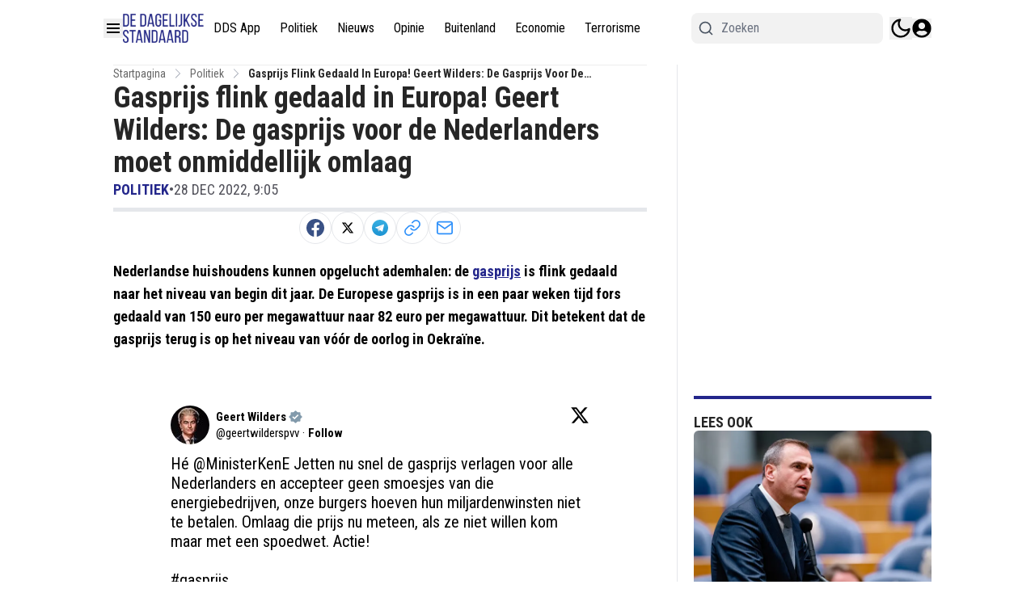

--- FILE ---
content_type: text/html; charset=utf-8
request_url: https://www.dagelijksestandaard.nl/politiek/gasprijs-flink-gedaald-in-europa-geert-wilders-de-gasprijs-voor-de-nederlanders-moet-onmiddellijk-omlaag
body_size: 59952
content:
<!DOCTYPE html><html translate="no" lang="nl" class="user_preferences __variable_277aae "><head><meta charSet="utf-8"/><meta name="viewport" content="width=device-width, initial-scale=1"/><link rel="preload" href="https://cdn.dagelijksestandaard.nl/_next/static/media/dc1a31dd116e0329-s.p.woff2" as="font" crossorigin="" type="font/woff2"/><link rel="preload" as="image" imageSrcSet="https://r.testifier.nl/Acbs8526SDKI/resizing_type:fit/width:256/height:170/plain/https://s3-newsifier.ams3.digitaloceanspaces.com/staging.dailystandard.nl/images/2023-10/dds-blauw-652d731f10ab2.png@webp 256w, https://r.testifier.nl/Acbs8526SDKI/resizing_type:fit/width:384/height:256/plain/https://s3-newsifier.ams3.digitaloceanspaces.com/staging.dailystandard.nl/images/2023-10/dds-blauw-652d731f10ab2.png@webp 384w, https://r.testifier.nl/Acbs8526SDKI/resizing_type:fit/width:640/height:426/plain/https://s3-newsifier.ams3.digitaloceanspaces.com/staging.dailystandard.nl/images/2023-10/dds-blauw-652d731f10ab2.png@webp 640w, https://r.testifier.nl/Acbs8526SDKI/resizing_type:fit/width:750/height:500/plain/https://s3-newsifier.ams3.digitaloceanspaces.com/staging.dailystandard.nl/images/2023-10/dds-blauw-652d731f10ab2.png@webp 750w, https://r.testifier.nl/Acbs8526SDKI/resizing_type:fit/width:828/height:552/plain/https://s3-newsifier.ams3.digitaloceanspaces.com/staging.dailystandard.nl/images/2023-10/dds-blauw-652d731f10ab2.png@webp 828w, https://r.testifier.nl/Acbs8526SDKI/resizing_type:fit/width:1080/height:720/plain/https://s3-newsifier.ams3.digitaloceanspaces.com/staging.dailystandard.nl/images/2023-10/dds-blauw-652d731f10ab2.png@webp 1080w, https://r.testifier.nl/Acbs8526SDKI/resizing_type:fit/width:1200/height:800/plain/https://s3-newsifier.ams3.digitaloceanspaces.com/staging.dailystandard.nl/images/2023-10/dds-blauw-652d731f10ab2.png@webp 1200w, https://r.testifier.nl/Acbs8526SDKI/resizing_type:fit/width:1920/height:1280/plain/https://s3-newsifier.ams3.digitaloceanspaces.com/staging.dailystandard.nl/images/2023-10/dds-blauw-652d731f10ab2.png@webp 1920w, https://r.testifier.nl/Acbs8526SDKI/resizing_type:fit/width:2048/height:1365/plain/https://s3-newsifier.ams3.digitaloceanspaces.com/staging.dailystandard.nl/images/2023-10/dds-blauw-652d731f10ab2.png@webp 2048w, https://r.testifier.nl/Acbs8526SDKI/resizing_type:fit/width:3840/height:2560/plain/https://s3-newsifier.ams3.digitaloceanspaces.com/staging.dailystandard.nl/images/2023-10/dds-blauw-652d731f10ab2.png@webp 3840w" imageSizes="(max-width: 768px) 40vw, (max-width: 1200px) 40vw, 33vw" fetchPriority="high"/><link rel="preload" as="image" imageSrcSet="https://r.testifier.nl/Acbs8526SDKI/resizing_type:fit/width:256/height:170/plain/https://s3-newsifier.ams3.digitaloceanspaces.com/staging.dailystandard.nl/images/2022-03/dds-logo-2020-623aec1e90993.png@webp 256w, https://r.testifier.nl/Acbs8526SDKI/resizing_type:fit/width:384/height:256/plain/https://s3-newsifier.ams3.digitaloceanspaces.com/staging.dailystandard.nl/images/2022-03/dds-logo-2020-623aec1e90993.png@webp 384w, https://r.testifier.nl/Acbs8526SDKI/resizing_type:fit/width:640/height:426/plain/https://s3-newsifier.ams3.digitaloceanspaces.com/staging.dailystandard.nl/images/2022-03/dds-logo-2020-623aec1e90993.png@webp 640w, https://r.testifier.nl/Acbs8526SDKI/resizing_type:fit/width:750/height:500/plain/https://s3-newsifier.ams3.digitaloceanspaces.com/staging.dailystandard.nl/images/2022-03/dds-logo-2020-623aec1e90993.png@webp 750w, https://r.testifier.nl/Acbs8526SDKI/resizing_type:fit/width:828/height:552/plain/https://s3-newsifier.ams3.digitaloceanspaces.com/staging.dailystandard.nl/images/2022-03/dds-logo-2020-623aec1e90993.png@webp 828w, https://r.testifier.nl/Acbs8526SDKI/resizing_type:fit/width:1080/height:720/plain/https://s3-newsifier.ams3.digitaloceanspaces.com/staging.dailystandard.nl/images/2022-03/dds-logo-2020-623aec1e90993.png@webp 1080w, https://r.testifier.nl/Acbs8526SDKI/resizing_type:fit/width:1200/height:800/plain/https://s3-newsifier.ams3.digitaloceanspaces.com/staging.dailystandard.nl/images/2022-03/dds-logo-2020-623aec1e90993.png@webp 1200w, https://r.testifier.nl/Acbs8526SDKI/resizing_type:fit/width:1920/height:1280/plain/https://s3-newsifier.ams3.digitaloceanspaces.com/staging.dailystandard.nl/images/2022-03/dds-logo-2020-623aec1e90993.png@webp 1920w, https://r.testifier.nl/Acbs8526SDKI/resizing_type:fit/width:2048/height:1365/plain/https://s3-newsifier.ams3.digitaloceanspaces.com/staging.dailystandard.nl/images/2022-03/dds-logo-2020-623aec1e90993.png@webp 2048w, https://r.testifier.nl/Acbs8526SDKI/resizing_type:fit/width:3840/height:2560/plain/https://s3-newsifier.ams3.digitaloceanspaces.com/staging.dailystandard.nl/images/2022-03/dds-logo-2020-623aec1e90993.png@webp 3840w" imageSizes="(max-width: 768px) 40vw, (max-width: 1200px) 40vw, 33vw" fetchPriority="high"/><link rel="preload" as="image" href="https://pbs.twimg.com/profile_images/1809351340625428480/cpqbcOoi_normal.jpg"/><link rel="preload" as="image" href="https://pbs.twimg.com/profile_images/1178582393634066437/6H6D2tG5_normal.jpg"/><style data-precedence="next" data-href="https://cdn.dagelijksestandaard.nl/_next/static/css/afe2baa71a7ec374.css https://cdn.dagelijksestandaard.nl/_next/static/css/e529e0d677a2f125.css https://cdn.dagelijksestandaard.nl/_next/static/css/dff0c84c4d678c7e.css https://cdn.dagelijksestandaard.nl/_next/static/css/b5758e3c4ebb31d5.css">@media (min-width:1024px){.lg\:grid-cols-\[61\%_35\%\]{grid-template-columns:69.3% 28.7%!important}.lg\:gap-\[4\%\]{gap:2%!important}.lg\:grid-cols-\[61\%_35\%\]>div:nth-child(3n+1){border-right:1px solid rgb(229 231 235);padding-right:25px!important}.dark .lg\:grid-cols-\[61\%_35\%\]>div:nth-child(3n+1){border-right:1px solid rgb(64 64 64)}.container.lg\:grid-cols-2>div:nth-child(3n+1){border-right:1px solid rgb(229 231 235);padding-right:25px!important}.dark .container.lg\:grid-cols-2>div:nth-child(3n+1){border-right:1px solid rgb(64 64 64)}}h1,h2,h3,h4,h5,h6{font-family:var(--font-primary)!important}[class="@3xl\:px-0 flex justify-between px-2"],[class="flex items-center justify-between"],[class="text-lg font-bold text-white"]{font-family:var(--font-secondary)!important}*,:after,:before{--tw-border-spacing-x:0;--tw-border-spacing-y:0;--tw-translate-x:0;--tw-translate-y:0;--tw-rotate:0;--tw-skew-x:0;--tw-skew-y:0;--tw-scale-x:1;--tw-scale-y:1;--tw-pan-x: ;--tw-pan-y: ;--tw-pinch-zoom: ;--tw-scroll-snap-strictness:proximity;--tw-gradient-from-position: ;--tw-gradient-via-position: ;--tw-gradient-to-position: ;--tw-ordinal: ;--tw-slashed-zero: ;--tw-numeric-figure: ;--tw-numeric-spacing: ;--tw-numeric-fraction: ;--tw-ring-inset: ;--tw-ring-offset-width:0px;--tw-ring-offset-color:#fff;--tw-ring-color:rgb(59 130 246/0.5);--tw-ring-offset-shadow:0 0 #0000;--tw-ring-shadow:0 0 #0000;--tw-shadow:0 0 #0000;--tw-shadow-colored:0 0 #0000;--tw-blur: ;--tw-brightness: ;--tw-contrast: ;--tw-grayscale: ;--tw-hue-rotate: ;--tw-invert: ;--tw-saturate: ;--tw-sepia: ;--tw-drop-shadow: ;--tw-backdrop-blur: ;--tw-backdrop-brightness: ;--tw-backdrop-contrast: ;--tw-backdrop-grayscale: ;--tw-backdrop-hue-rotate: ;--tw-backdrop-invert: ;--tw-backdrop-opacity: ;--tw-backdrop-saturate: ;--tw-backdrop-sepia: ;--tw-contain-size: ;--tw-contain-layout: ;--tw-contain-paint: ;--tw-contain-style: }::backdrop{--tw-border-spacing-x:0;--tw-border-spacing-y:0;--tw-translate-x:0;--tw-translate-y:0;--tw-rotate:0;--tw-skew-x:0;--tw-skew-y:0;--tw-scale-x:1;--tw-scale-y:1;--tw-pan-x: ;--tw-pan-y: ;--tw-pinch-zoom: ;--tw-scroll-snap-strictness:proximity;--tw-gradient-from-position: ;--tw-gradient-via-position: ;--tw-gradient-to-position: ;--tw-ordinal: ;--tw-slashed-zero: ;--tw-numeric-figure: ;--tw-numeric-spacing: ;--tw-numeric-fraction: ;--tw-ring-inset: ;--tw-ring-offset-width:0px;--tw-ring-offset-color:#fff;--tw-ring-color:rgb(59 130 246/0.5);--tw-ring-offset-shadow:0 0 #0000;--tw-ring-shadow:0 0 #0000;--tw-shadow:0 0 #0000;--tw-shadow-colored:0 0 #0000;--tw-blur: ;--tw-brightness: ;--tw-contrast: ;--tw-grayscale: ;--tw-hue-rotate: ;--tw-invert: ;--tw-saturate: ;--tw-sepia: ;--tw-drop-shadow: ;--tw-backdrop-blur: ;--tw-backdrop-brightness: ;--tw-backdrop-contrast: ;--tw-backdrop-grayscale: ;--tw-backdrop-hue-rotate: ;--tw-backdrop-invert: ;--tw-backdrop-opacity: ;--tw-backdrop-saturate: ;--tw-backdrop-sepia: ;--tw-contain-size: ;--tw-contain-layout: ;--tw-contain-paint: ;--tw-contain-style: }

/*
! tailwindcss v3.4.17 | MIT License | https://tailwindcss.com
*/*,:after,:before{box-sizing:border-box;border:0 solid #e5e7eb}:after,:before{--tw-content:""}:host,html{line-height:1.5;-webkit-text-size-adjust:100%;-moz-tab-size:4;-o-tab-size:4;tab-size:4;font-family:ui-sans-serif,system-ui,sans-serif,Apple Color Emoji,Segoe UI Emoji,Segoe UI Symbol,Noto Color Emoji;font-feature-settings:normal;font-variation-settings:normal;-webkit-tap-highlight-color:transparent}body{margin:0;line-height:inherit}hr{height:0;color:inherit;border-top-width:1px}abbr:where([title]){-webkit-text-decoration:underline dotted;text-decoration:underline dotted}h1,h2,h3,h4,h5,h6{font-size:inherit;font-weight:inherit}a{color:inherit;text-decoration:inherit}b,strong{font-weight:bolder}code,kbd,pre,samp{font-family:ui-monospace,SFMono-Regular,Menlo,Monaco,Consolas,Liberation Mono,Courier New,monospace;font-feature-settings:normal;font-variation-settings:normal;font-size:1em}small{font-size:80%}sub,sup{font-size:75%;line-height:0;position:relative;vertical-align:baseline}sub{bottom:-.25em}sup{top:-.5em}table{text-indent:0;border-color:inherit;border-collapse:collapse}button,input,optgroup,select,textarea{font-family:inherit;font-feature-settings:inherit;font-variation-settings:inherit;font-size:100%;font-weight:inherit;line-height:inherit;letter-spacing:inherit;color:inherit;margin:0;padding:0}button,select{text-transform:none}button,input:where([type=button]),input:where([type=reset]),input:where([type=submit]){-webkit-appearance:button;background-color:transparent;background-image:none}:-moz-focusring{outline:auto}:-moz-ui-invalid{box-shadow:none}progress{vertical-align:baseline}::-webkit-inner-spin-button,::-webkit-outer-spin-button{height:auto}[type=search]{-webkit-appearance:textfield;outline-offset:-2px}::-webkit-search-decoration{-webkit-appearance:none}::-webkit-file-upload-button{-webkit-appearance:button;font:inherit}summary{display:list-item}blockquote,dd,dl,figure,h1,h2,h3,h4,h5,h6,hr,p,pre{margin:0}fieldset{margin:0}fieldset,legend{padding:0}menu,ol,ul{list-style:none;margin:0;padding:0}dialog{padding:0}textarea{resize:vertical}input::-moz-placeholder,textarea::-moz-placeholder{opacity:1;color:#9ca3af}input::placeholder,textarea::placeholder{opacity:1;color:#9ca3af}[role=button],button{cursor:pointer}:disabled{cursor:default}audio,canvas,embed,iframe,img,object,svg,video{display:block;vertical-align:middle}img,video{max-width:100%;height:auto}[hidden]:where(:not([hidden=until-found])){display:none}.container{width:100%}@media (min-width:640px){.container{max-width:640px}}@media (min-width:768px){.container{max-width:768px}}@media (min-width:1024px){.container{max-width:1024px}}@media (min-width:1280px){.container{max-width:1280px}}@media (min-width:1536px){.container{max-width:1536px}}.aspect-h-2{--tw-aspect-h:2}.aspect-h-9{--tw-aspect-h:9}.aspect-w-16{position:relative;padding-bottom:calc(var(--tw-aspect-h) / var(--tw-aspect-w) * 100%);--tw-aspect-w:16}.aspect-w-16>*{position:absolute;height:100%;width:100%;top:0;right:0;bottom:0;left:0}.aspect-w-3{position:relative;padding-bottom:calc(var(--tw-aspect-h) / var(--tw-aspect-w) * 100%);--tw-aspect-w:3}.aspect-w-3>*{position:absolute;height:100%;width:100%;top:0;right:0;bottom:0;left:0}.sr-only{position:absolute;width:1px;height:1px;padding:0;margin:-1px;overflow:hidden;clip:rect(0,0,0,0);white-space:nowrap;border-width:0}.pointer-events-none{pointer-events:none}.pointer-events-auto{pointer-events:auto}.visible{visibility:visible}.static{position:static}.fixed{position:fixed}.absolute{position:absolute}.relative{position:relative}.inset-0{inset:0}.inset-x-0{left:0;right:0}.inset-y-0{top:0;bottom:0}.-left-1{left:-.25rem}.-left-4{left:-1rem}.-right-12{right:-3rem}.-top-1{top:-.25rem}.-top-2{top:-.5rem}.bottom-0{bottom:0}.bottom-5{bottom:1.25rem}.bottom-full{bottom:100%}.left-0{left:0}.left-1\/2{left:50%}.left-2{left:.5rem}.left-3{left:.75rem}.left-4{left:1rem}.left-\[1\.67px\]{left:1.67px}.right-0{right:0}.right-1{right:.25rem}.right-4{right:1rem}.top-0{top:0}.top-1\/2{top:50%}.top-12{top:3rem}.top-2{top:.5rem}.top-3{top:.75rem}.top-\[1\.67px\]{top:1.67px}.top-\[2px\]{top:2px}.top-full{top:100%}.z-0{z-index:0}.z-10{z-index:10}.z-20{z-index:20}.z-30{z-index:30}.z-40{z-index:40}.z-50{z-index:50}.float-right{float:right}.-m-4{margin:-1rem}.m-0{margin:0}.m-auto{margin:auto}.mx-0{margin-left:0;margin-right:0}.mx-0\.5{margin-left:.125rem;margin-right:.125rem}.mx-3{margin-left:.75rem;margin-right:.75rem}.mx-4{margin-left:1rem;margin-right:1rem}.mx-auto{margin-left:auto;margin-right:auto}.my-1{margin-top:.25rem;margin-bottom:.25rem}.my-10{margin-top:2.5rem;margin-bottom:2.5rem}.my-12{margin-top:3rem;margin-bottom:3rem}.my-2{margin-top:.5rem;margin-bottom:.5rem}.my-3{margin-top:.75rem;margin-bottom:.75rem}.my-4{margin-top:1rem;margin-bottom:1rem}.my-6{margin-top:1.5rem;margin-bottom:1.5rem}.my-7{margin-top:1.75rem;margin-bottom:1.75rem}.my-8{margin-top:2rem;margin-bottom:2rem}.my-auto{margin-top:auto;margin-bottom:auto}.-ml-4{margin-left:-1rem}.-mt-1{margin-top:-.25rem}.-mt-4{margin-top:-1rem}.mb-0{margin-bottom:0}.mb-1{margin-bottom:.25rem}.mb-1\.5{margin-bottom:.375rem}.mb-10{margin-bottom:2.5rem}.mb-16{margin-bottom:4rem}.mb-2{margin-bottom:.5rem}.mb-3{margin-bottom:.75rem}.mb-4{margin-bottom:1rem}.mb-5{margin-bottom:1.25rem}.mb-6{margin-bottom:1.5rem}.mb-8{margin-bottom:2rem}.ml-1{margin-left:.25rem}.ml-2{margin-left:.5rem}.ml-3{margin-left:.75rem}.ml-\[22px\]{margin-left:22px}.ml-auto{margin-left:auto}.mr-1{margin-right:.25rem}.mr-2{margin-right:.5rem}.mr-2\.5{margin-right:.625rem}.mr-3{margin-right:.75rem}.mr-4{margin-right:1rem}.mr-5{margin-right:1.25rem}.mt-0{margin-top:0}.mt-0\.5{margin-top:.125rem}.mt-1{margin-top:.25rem}.mt-1\.5{margin-top:.375rem}.mt-2{margin-top:.5rem}.mt-3{margin-top:.75rem}.mt-4{margin-top:1rem}.mt-40{margin-top:10rem}.mt-6{margin-top:1.5rem}.mt-8{margin-top:2rem}.line-clamp-1{-webkit-line-clamp:1}.line-clamp-1,.line-clamp-2{overflow:hidden;display:-webkit-box;-webkit-box-orient:vertical}.line-clamp-2{-webkit-line-clamp:2}.line-clamp-3{-webkit-line-clamp:3}.line-clamp-3,.line-clamp-4{overflow:hidden;display:-webkit-box;-webkit-box-orient:vertical}.line-clamp-4{-webkit-line-clamp:4}.line-clamp-6{overflow:hidden;display:-webkit-box;-webkit-box-orient:vertical;-webkit-line-clamp:6}.block{display:block}.inline-block{display:inline-block}.inline{display:inline}.flex{display:flex}.inline-flex{display:inline-flex}.table{display:table}.grid{display:grid}.hidden{display:none}.aspect-1{aspect-ratio:1}.aspect-\[1\/1\]{aspect-ratio:1/1}.aspect-\[16\/10\]{aspect-ratio:16/10}.aspect-\[16\/11\]{aspect-ratio:16/11}.aspect-\[16\/9\]{aspect-ratio:16/9}.h-0{height:0}.h-0\.5{height:.125rem}.h-1{height:.25rem}.h-10{height:2.5rem}.h-11{height:2.75rem}.h-12{height:3rem}.h-14{height:3.5rem}.h-16{height:4rem}.h-2{height:.5rem}.h-20{height:5rem}.h-24{height:6rem}.h-3{height:.75rem}.h-32{height:8rem}.h-36{height:9rem}.h-4{height:1rem}.h-5{height:1.25rem}.h-6{height:1.5rem}.h-7{height:1.75rem}.h-8{height:2rem}.h-9{height:2.25rem}.h-\[120px\]{height:120px}.h-\[18px\]{height:18px}.h-\[1px\]{height:1px}.h-\[20px\]{height:20px}.h-\[25px\]{height:25px}.h-\[2px\]{height:2px}.h-\[300px\]{height:300px}.h-\[400px\]{height:400px}.h-\[48px\]{height:48px}.h-\[4px\]{height:4px}.h-\[50px\]{height:50px}.h-\[52px\]{height:52px}.h-\[57px\]{height:57px}.h-\[58px\]{height:58px}.h-\[60px\]{height:60px}.h-\[70px\]{height:70px}.h-\[72px\]{height:72px}.h-\[7px\]{height:7px}.h-\[80px\]{height:80px}.h-\[90px\]{height:90px}.h-auto{height:auto}.h-fit{height:-moz-fit-content;height:fit-content}.h-full{height:100%}.h-screen{height:100vh}.max-h-0{max-height:0}.max-h-\[10em\]{max-height:10em}.max-h-\[400px\]{max-height:400px}.max-h-\[500px\]{max-height:500px}.min-h-\[100px\]{min-height:100px}.min-h-\[30vh\]{min-height:30vh}.min-h-\[360px\]{min-height:360px}.min-h-\[40vh\]{min-height:40vh}.min-h-\[48px\]{min-height:48px}.min-h-\[500px\]{min-height:500px}.min-h-\[50vh\]{min-height:50vh}.min-h-\[600px\]{min-height:600px}.min-h-\[70vh\]{min-height:70vh}.min-h-screen{min-height:100vh}.w-1{width:.25rem}.w-1\/2{width:50%}.w-1\/5{width:20%}.w-10{width:2.5rem}.w-11{width:2.75rem}.w-11\/12{width:91.666667%}.w-12{width:3rem}.w-14{width:3.5rem}.w-16{width:4rem}.w-2{width:.5rem}.w-20{width:5rem}.w-24{width:6rem}.w-28{width:7rem}.w-3{width:.75rem}.w-3\/4{width:75%}.w-32{width:8rem}.w-36{width:9rem}.w-4{width:1rem}.w-4\/5{width:80%}.w-4\/6{width:66.666667%}.w-40{width:10rem}.w-5{width:1.25rem}.w-5\/12{width:41.666667%}.w-6{width:1.5rem}.w-7{width:1.75rem}.w-72{width:18rem}.w-8{width:2rem}.w-9{width:2.25rem}.w-9\/12{width:75%}.w-\[100px\]{width:100px}.w-\[120px\]{width:120px}.w-\[128px\]{width:128px}.w-\[142px\]{width:142px}.w-\[150px\]{width:150px}.w-\[20px\]{width:20px}.w-\[25px\]{width:25px}.w-\[300px\]{width:300px}.w-\[48px\]{width:48px}.w-\[4px\]{width:4px}.w-\[52px\]{width:52px}.w-\[60px\]{width:60px}.w-\[72px\]{width:72px}.w-\[7px\]{width:7px}.w-\[80px\]{width:80px}.w-\[90vw\]{width:90vw}.w-auto{width:auto}.w-fit{width:-moz-fit-content;width:fit-content}.w-full{width:100%}.w-max{width:-moz-max-content;width:max-content}.w-screen{width:100vw}.min-w-0{min-width:0}.min-w-80{min-width:20rem}.min-w-\[120px\]{min-width:120px}.min-w-\[140px\]{min-width:140px}.min-w-\[40px\]{min-width:40px}.min-w-\[70px\]{min-width:70px}.min-w-fit{min-width:-moz-fit-content;min-width:fit-content}.min-w-full{min-width:100%}.min-w-min{min-width:-moz-min-content;min-width:min-content}.max-w-3xl{max-width:48rem}.max-w-4xl{max-width:56rem}.max-w-7xl{max-width:80rem}.max-w-\[150px\]{max-width:150px}.max-w-\[270px\]{max-width:270px}.max-w-\[350px\]{max-width:350px}.max-w-full{max-width:100%}.max-w-lg{max-width:32rem}.max-w-md{max-width:28rem}.max-w-min{max-width:-moz-min-content;max-width:min-content}.max-w-sm{max-width:24rem}.max-w-xs{max-width:20rem}.flex-1{flex:1 1 0%}.flex-\[1_0_0\]{flex:1 0 0}.flex-auto{flex:1 1 auto}.flex-shrink-0{flex-shrink:0}.shrink{flex-shrink:1}.shrink-0{flex-shrink:0}.flex-grow,.grow{flex-grow:1}.grow-0{flex-grow:0}.basis-0{flex-basis:0px}.basis-auto{flex-basis:auto}.table-fixed{table-layout:fixed}.origin-top-right{transform-origin:top right}.-translate-x-1\/2{--tw-translate-x:-50%}.-translate-x-1\/2,.-translate-y-1\/2{transform:translate(var(--tw-translate-x),var(--tw-translate-y)) rotate(var(--tw-rotate)) skewX(var(--tw-skew-x)) skewY(var(--tw-skew-y)) scaleX(var(--tw-scale-x)) scaleY(var(--tw-scale-y))}.-translate-y-1\/2{--tw-translate-y:-50%}.translate-y-0{--tw-translate-y:0px}.translate-y-0,.translate-y-8{transform:translate(var(--tw-translate-x),var(--tw-translate-y)) rotate(var(--tw-rotate)) skewX(var(--tw-skew-x)) skewY(var(--tw-skew-y)) scaleX(var(--tw-scale-x)) scaleY(var(--tw-scale-y))}.translate-y-8{--tw-translate-y:2rem}.rotate-180{--tw-rotate:180deg}.rotate-180,.transform{transform:translate(var(--tw-translate-x),var(--tw-translate-y)) rotate(var(--tw-rotate)) skewX(var(--tw-skew-x)) skewY(var(--tw-skew-y)) scaleX(var(--tw-scale-x)) scaleY(var(--tw-scale-y))}@keyframes ping{75%,to{transform:scale(2);opacity:0}}.animate-ping{animation:ping 1s cubic-bezier(0,0,.2,1) infinite}@keyframes pulse{50%{opacity:.5}}.animate-pulse{animation:pulse 2s cubic-bezier(.4,0,.6,1) infinite}@keyframes spin{to{transform:rotate(1turn)}}.animate-spin{animation:spin 1s linear infinite}.cursor-default{cursor:default}.cursor-not-allowed{cursor:not-allowed}.cursor-pointer{cursor:pointer}.select-none{-webkit-user-select:none;-moz-user-select:none;user-select:none}.resize-none{resize:none}.resize{resize:both}.list-outside{list-style-position:outside}.list-decimal{list-style-type:decimal}.list-disc{list-style-type:disc}.appearance-none{-webkit-appearance:none;-moz-appearance:none;appearance:none}.grid-cols-1{grid-template-columns:repeat(1,minmax(0,1fr))}.grid-cols-2{grid-template-columns:repeat(2,minmax(0,1fr))}.grid-cols-3{grid-template-columns:repeat(3,minmax(0,1fr))}.grid-cols-\[1fr_auto_1fr\]{grid-template-columns:1fr auto 1fr}.grid-cols-\[35\%_61\%\]{grid-template-columns:35% 61%}.grid-cols-\[61\%_35\%\]{grid-template-columns:61% 35%}.grid-rows-2{grid-template-rows:repeat(2,minmax(0,1fr))}.flex-row{flex-direction:row}.flex-col{flex-direction:column}.flex-col-reverse{flex-direction:column-reverse}.flex-wrap{flex-wrap:wrap}.content-center{align-content:center}.items-start{align-items:flex-start}.items-end{align-items:flex-end}.items-center{align-items:center}.items-baseline{align-items:baseline}.justify-start{justify-content:flex-start}.justify-end{justify-content:flex-end}.justify-center{justify-content:center}.justify-between{justify-content:space-between}.justify-around{justify-content:space-around}.justify-evenly{justify-content:space-evenly}.justify-items-center{justify-items:center}.gap-0\.5{gap:.125rem}.gap-1{gap:.25rem}.gap-1\.5{gap:.375rem}.gap-10{gap:2.5rem}.gap-2{gap:.5rem}.gap-3{gap:.75rem}.gap-4{gap:1rem}.gap-5{gap:1.25rem}.gap-6{gap:1.5rem}.gap-7{gap:1.75rem}.gap-8{gap:2rem}.gap-\[30px\]{gap:30px}.gap-\[4\%\]{gap:4%}.gap-\[5px\]{gap:5px}.gap-x-8{-moz-column-gap:2rem;column-gap:2rem}.gap-y-4{row-gap:1rem}.space-x-1>:not([hidden])~:not([hidden]){--tw-space-x-reverse:0;margin-right:calc(.25rem * var(--tw-space-x-reverse));margin-left:calc(.25rem * calc(1 - var(--tw-space-x-reverse)))}.space-x-2>:not([hidden])~:not([hidden]){--tw-space-x-reverse:0;margin-right:calc(.5rem * var(--tw-space-x-reverse));margin-left:calc(.5rem * calc(1 - var(--tw-space-x-reverse)))}.space-x-3>:not([hidden])~:not([hidden]){--tw-space-x-reverse:0;margin-right:calc(.75rem * var(--tw-space-x-reverse));margin-left:calc(.75rem * calc(1 - var(--tw-space-x-reverse)))}.space-x-4>:not([hidden])~:not([hidden]){--tw-space-x-reverse:0;margin-right:calc(1rem * var(--tw-space-x-reverse));margin-left:calc(1rem * calc(1 - var(--tw-space-x-reverse)))}.space-x-5>:not([hidden])~:not([hidden]){--tw-space-x-reverse:0;margin-right:calc(1.25rem * var(--tw-space-x-reverse));margin-left:calc(1.25rem * calc(1 - var(--tw-space-x-reverse)))}.space-y-2>:not([hidden])~:not([hidden]){--tw-space-y-reverse:0;margin-top:calc(.5rem * calc(1 - var(--tw-space-y-reverse)));margin-bottom:calc(.5rem * var(--tw-space-y-reverse))}.space-y-6>:not([hidden])~:not([hidden]){--tw-space-y-reverse:0;margin-top:calc(1.5rem * calc(1 - var(--tw-space-y-reverse)));margin-bottom:calc(1.5rem * var(--tw-space-y-reverse))}.divide-x>:not([hidden])~:not([hidden]){--tw-divide-x-reverse:0;border-right-width:calc(1px * var(--tw-divide-x-reverse));border-left-width:calc(1px * calc(1 - var(--tw-divide-x-reverse)))}.divide-y>:not([hidden])~:not([hidden]){--tw-divide-y-reverse:0;border-top-width:calc(1px * calc(1 - var(--tw-divide-y-reverse)));border-bottom-width:calc(1px * var(--tw-divide-y-reverse))}.divide-gray-100>:not([hidden])~:not([hidden]){--tw-divide-opacity:1;border-color:rgb(243 244 246/var(--tw-divide-opacity,1))}.divide-gray-200>:not([hidden])~:not([hidden]){--tw-divide-opacity:1;border-color:rgb(229 231 235/var(--tw-divide-opacity,1))}.self-start{align-self:flex-start}.self-end{align-self:flex-end}.self-center{align-self:center}.self-stretch{align-self:stretch}.justify-self-center{justify-self:center}.overflow-auto{overflow:auto}.overflow-hidden{overflow:hidden}.overflow-visible{overflow:visible}.overflow-x-auto{overflow-x:auto}.overflow-y-auto{overflow-y:auto}.overflow-x-hidden{overflow-x:hidden}.overflow-y-hidden{overflow-y:hidden}.overflow-x-scroll{overflow-x:scroll}.whitespace-nowrap{white-space:nowrap}.break-normal{overflow-wrap:normal;word-break:normal}.break-words{overflow-wrap:break-word}.rounded{border-radius:.25rem}.rounded-2xl{border-radius:1rem}.rounded-3xl{border-radius:1.5rem}.rounded-\[999px\]{border-radius:999px}.rounded-full{border-radius:9999px}.rounded-lg{border-radius:.5rem}.rounded-md{border-radius:.375rem}.rounded-none{border-radius:0}.rounded-sm{border-radius:.125rem}.rounded-xl{border-radius:.75rem}.rounded-b{border-bottom-right-radius:.25rem;border-bottom-left-radius:.25rem}.rounded-b-lg{border-bottom-right-radius:.5rem;border-bottom-left-radius:.5rem}.rounded-l{border-top-left-radius:.25rem;border-bottom-left-radius:.25rem}.rounded-t-lg{border-top-left-radius:.5rem;border-top-right-radius:.5rem}.border{border-width:1px}.border-0{border-width:0}.border-2{border-width:2px}.border-4{border-width:4px}.border-8{border-width:8px}.border-x{border-left-width:1px;border-right-width:1px}.border-y{border-top-width:1px}.border-b,.border-y{border-bottom-width:1px}.border-b-2{border-bottom-width:2px}.border-b-4{border-bottom-width:4px}.border-b-\[3px\]{border-bottom-width:3px}.border-b-\[5px\]{border-bottom-width:5px}.border-l{border-left-width:1px}.border-l-8{border-left-width:8px}.border-l-\[6px\]{border-left-width:6px}.border-r{border-right-width:1px}.border-t{border-top-width:1px}.border-t-4{border-top-width:4px}.border-t-\[5px\]{border-top-width:5px}.border-solid{border-style:solid}.border-dashed{border-style:dashed}.border-\[\#E5E5E5\]{--tw-border-opacity:1;border-color:rgb(229 229 229/var(--tw-border-opacity,1))}.border-black{--tw-border-opacity:1;border-color:rgb(0 0 0/var(--tw-border-opacity,1))}.border-blue-500{--tw-border-opacity:1;border-color:rgb(59 130 246/var(--tw-border-opacity,1))}.border-gray-100{--tw-border-opacity:1;border-color:rgb(243 244 246/var(--tw-border-opacity,1))}.border-gray-200{--tw-border-opacity:1;border-color:rgb(229 231 235/var(--tw-border-opacity,1))}.border-gray-200\/30{border-color:rgb(229 231 235/.3)}.border-gray-200\/40{border-color:rgb(229 231 235/.4)}.border-gray-300{--tw-border-opacity:1;border-color:rgb(209 213 219/var(--tw-border-opacity,1))}.border-gray-500{--tw-border-opacity:1;border-color:rgb(107 114 128/var(--tw-border-opacity,1))}.border-green-500{--tw-border-opacity:1;border-color:rgb(34 197 94/var(--tw-border-opacity,1))}.border-neutral-200{--tw-border-opacity:1;border-color:rgb(229 229 229/var(--tw-border-opacity,1))}.border-primary{--tw-border-opacity:1;border-color:rgb(35 38 139/var(--tw-border-opacity,1))}.border-primary\/50{border-color:rgb(35 38 139/.5)}.border-primary\/70{border-color:rgb(35 38 139/.7)}.border-red-300{--tw-border-opacity:1;border-color:rgb(252 165 165/var(--tw-border-opacity,1))}.border-red-400{--tw-border-opacity:1;border-color:rgb(248 113 113/var(--tw-border-opacity,1))}.border-teal-500{--tw-border-opacity:1;border-color:rgb(20 184 166/var(--tw-border-opacity,1))}.border-transparent{border-color:transparent}.border-white{--tw-border-opacity:1;border-color:rgb(255 255 255/var(--tw-border-opacity,1))}.border-white\/10{border-color:rgb(255 255 255/.1)}.border-white\/30{border-color:rgb(255 255 255/.3)}.border-white\/40{border-color:rgb(255 255 255/.4)}.border-zinc-100{--tw-border-opacity:1;border-color:rgb(244 244 245/var(--tw-border-opacity,1))}.border-zinc-200{--tw-border-opacity:1;border-color:rgb(228 228 231/var(--tw-border-opacity,1))}.border-zinc-400{--tw-border-opacity:1;border-color:rgb(161 161 170/var(--tw-border-opacity,1))}.border-zinc-600{--tw-border-opacity:1;border-color:rgb(82 82 91/var(--tw-border-opacity,1))}.border-zinc-700{--tw-border-opacity:1;border-color:rgb(63 63 70/var(--tw-border-opacity,1))}.border-t-primary{--tw-border-opacity:1;border-top-color:rgb(35 38 139/var(--tw-border-opacity,1))}.border-opacity-40{--tw-border-opacity:0.4}.bg-\[\#25272833\]{background-color:#25272833}.bg-\[\#2E2E2E\]{--tw-bg-opacity:1;background-color:rgb(46 46 46/var(--tw-bg-opacity,1))}.bg-\[\#435A92\]{--tw-bg-opacity:1;background-color:rgb(67 90 146/var(--tw-bg-opacity,1))}.bg-\[\#F5F5F5\]{--tw-bg-opacity:1;background-color:rgb(245 245 245/var(--tw-bg-opacity,1))}.bg-\[\#f2f2f2\]{--tw-bg-opacity:1;background-color:rgb(242 242 242/var(--tw-bg-opacity,1))}.bg-black\/50{background-color:rgb(0 0 0/.5)}.bg-black\/60{background-color:rgb(0 0 0/.6)}.bg-black\/90{background-color:rgb(0 0 0/.9)}.bg-blue-50{--tw-bg-opacity:1;background-color:rgb(239 246 255/var(--tw-bg-opacity,1))}.bg-blue-500{--tw-bg-opacity:1;background-color:rgb(59 130 246/var(--tw-bg-opacity,1))}.bg-emerald-400{--tw-bg-opacity:1;background-color:rgb(52 211 153/var(--tw-bg-opacity,1))}.bg-emerald-500{--tw-bg-opacity:1;background-color:rgb(16 185 129/var(--tw-bg-opacity,1))}.bg-emerald-600{--tw-bg-opacity:1;background-color:rgb(5 150 105/var(--tw-bg-opacity,1))}.bg-gray-100{--tw-bg-opacity:1;background-color:rgb(243 244 246/var(--tw-bg-opacity,1))}.bg-gray-200{--tw-bg-opacity:1;background-color:rgb(229 231 235/var(--tw-bg-opacity,1))}.bg-gray-300{--tw-bg-opacity:1;background-color:rgb(209 213 219/var(--tw-bg-opacity,1))}.bg-gray-50{--tw-bg-opacity:1;background-color:rgb(249 250 251/var(--tw-bg-opacity,1))}.bg-gray-500{--tw-bg-opacity:1;background-color:rgb(107 114 128/var(--tw-bg-opacity,1))}.bg-gray-800{--tw-bg-opacity:1;background-color:rgb(31 41 55/var(--tw-bg-opacity,1))}.bg-green-50{--tw-bg-opacity:1;background-color:rgb(240 253 244/var(--tw-bg-opacity,1))}.bg-green-500{--tw-bg-opacity:1;background-color:rgb(34 197 94/var(--tw-bg-opacity,1))}.bg-neutral-200{--tw-bg-opacity:1;background-color:rgb(229 229 229/var(--tw-bg-opacity,1))}.bg-primary{--tw-bg-opacity:1;background-color:rgb(35 38 139/var(--tw-bg-opacity,1))}.bg-primary\/10{background-color:rgb(35 38 139/.1)}.bg-primary\/40{background-color:rgb(35 38 139/.4)}.bg-primary\/5{background-color:rgb(35 38 139/.05)}.bg-primary\/90{background-color:rgb(35 38 139/.9)}.bg-purple-700{--tw-bg-opacity:1;background-color:rgb(126 34 206/var(--tw-bg-opacity,1))}.bg-red-100{--tw-bg-opacity:1;background-color:rgb(254 226 226/var(--tw-bg-opacity,1))}.bg-red-50{--tw-bg-opacity:1;background-color:rgb(254 242 242/var(--tw-bg-opacity,1))}.bg-red-500{--tw-bg-opacity:1;background-color:rgb(239 68 68/var(--tw-bg-opacity,1))}.bg-red-600{--tw-bg-opacity:1;background-color:rgb(220 38 38/var(--tw-bg-opacity,1))}.bg-red-700{--tw-bg-opacity:1;background-color:rgb(185 28 28/var(--tw-bg-opacity,1))}.bg-slate-200{--tw-bg-opacity:1;background-color:rgb(226 232 240/var(--tw-bg-opacity,1))}.bg-teal-100{--tw-bg-opacity:1;background-color:rgb(204 251 241/var(--tw-bg-opacity,1))}.bg-transparent{background-color:transparent}.bg-white{--tw-bg-opacity:1;background-color:rgb(255 255 255/var(--tw-bg-opacity,1))}.bg-white\/10{background-color:rgb(255 255 255/.1)}.bg-white\/70{background-color:rgb(255 255 255/.7)}.bg-white\/90{background-color:rgb(255 255 255/.9)}.bg-yellow-300\/90{background-color:rgb(253 224 71/.9)}.bg-yellow-50{--tw-bg-opacity:1;background-color:rgb(254 252 232/var(--tw-bg-opacity,1))}.bg-yellow-500{--tw-bg-opacity:1;background-color:rgb(234 179 8/var(--tw-bg-opacity,1))}.bg-zinc-100{--tw-bg-opacity:1;background-color:rgb(244 244 245/var(--tw-bg-opacity,1))}.bg-zinc-200{--tw-bg-opacity:1;background-color:rgb(228 228 231/var(--tw-bg-opacity,1))}.bg-opacity-20{--tw-bg-opacity:0.2}.bg-opacity-75{--tw-bg-opacity:0.75}.bg-opacity-80{--tw-bg-opacity:0.8}.bg-gradient-to-r{background-image:linear-gradient(to right,var(--tw-gradient-stops))}.bg-gradient-to-t{background-image:linear-gradient(to top,var(--tw-gradient-stops))}.from-gray-300{--tw-gradient-from:#d1d5db var(--tw-gradient-from-position);--tw-gradient-to:rgb(209 213 219/0) var(--tw-gradient-to-position);--tw-gradient-stops:var(--tw-gradient-from),var(--tw-gradient-to)}.from-white{--tw-gradient-from:#fff var(--tw-gradient-from-position);--tw-gradient-to:rgb(255 255 255/0) var(--tw-gradient-to-position);--tw-gradient-stops:var(--tw-gradient-from),var(--tw-gradient-to)}.via-white\/80{--tw-gradient-to:rgb(255 255 255/0) var(--tw-gradient-to-position);--tw-gradient-stops:var(--tw-gradient-from),rgb(255 255 255/0.8) var(--tw-gradient-via-position),var(--tw-gradient-to)}.to-primary{--tw-gradient-to:#23268b var(--tw-gradient-to-position)}.to-transparent{--tw-gradient-to:transparent var(--tw-gradient-to-position)}.fill-\[\#0000a4\]{fill:#0000a4}.fill-\[\#00E676\]{fill:#00E676}.fill-\[\#395185\]{fill:#395185}.fill-black{fill:#000}.fill-primary{fill:#23268b}.fill-white{fill:#fff}.stroke-neutral-500{stroke:#737373}.object-contain{-o-object-fit:contain;object-fit:contain}.object-cover{-o-object-fit:cover;object-fit:cover}.object-center{-o-object-position:center;object-position:center}.object-top{-o-object-position:top;object-position:top}.p-0{padding:0}.p-1{padding:.25rem}.p-2{padding:.5rem}.p-2\.5{padding:.625rem}.p-3{padding:.75rem}.p-4{padding:1rem}.p-5{padding:1.25rem}.p-6{padding:1.5rem}.px-0{padding-left:0;padding-right:0}.px-0\.5{padding-left:.125rem;padding-right:.125rem}.px-1{padding-left:.25rem;padding-right:.25rem}.px-1\.5{padding-left:.375rem;padding-right:.375rem}.px-10{padding-left:2.5rem;padding-right:2.5rem}.px-11{padding-left:2.75rem;padding-right:2.75rem}.px-12{padding-left:3rem;padding-right:3rem}.px-14{padding-left:3.5rem;padding-right:3.5rem}.px-16{padding-left:4rem;padding-right:4rem}.px-2{padding-left:.5rem;padding-right:.5rem}.px-2\.5{padding-left:.625rem;padding-right:.625rem}.px-20{padding-left:5rem;padding-right:5rem}.px-24{padding-left:6rem;padding-right:6rem}.px-28{padding-left:7rem;padding-right:7rem}.px-3{padding-left:.75rem;padding-right:.75rem}.px-3\.5{padding-left:.875rem;padding-right:.875rem}.px-32{padding-left:8rem;padding-right:8rem}.px-36{padding-left:9rem;padding-right:9rem}.px-4{padding-left:1rem;padding-right:1rem}.px-40{padding-left:10rem;padding-right:10rem}.px-44{padding-left:11rem;padding-right:11rem}.px-48{padding-left:12rem;padding-right:12rem}.px-5{padding-left:1.25rem;padding-right:1.25rem}.px-52{padding-left:13rem;padding-right:13rem}.px-56{padding-left:14rem;padding-right:14rem}.px-6{padding-left:1.5rem;padding-right:1.5rem}.px-60{padding-left:15rem;padding-right:15rem}.px-64{padding-left:16rem;padding-right:16rem}.px-7{padding-left:1.75rem;padding-right:1.75rem}.px-72{padding-left:18rem;padding-right:18rem}.px-8{padding-left:2rem;padding-right:2rem}.px-80{padding-left:20rem;padding-right:20rem}.px-9{padding-left:2.25rem;padding-right:2.25rem}.px-96{padding-left:24rem;padding-right:24rem}.px-\[75px\]{padding-left:75px;padding-right:75px}.px-px{padding-left:1px;padding-right:1px}.py-0{padding-top:0;padding-bottom:0}.py-0\.5{padding-top:.125rem;padding-bottom:.125rem}.py-1{padding-top:.25rem;padding-bottom:.25rem}.py-1\.5{padding-top:.375rem;padding-bottom:.375rem}.py-10{padding-top:2.5rem;padding-bottom:2.5rem}.py-11{padding-top:2.75rem;padding-bottom:2.75rem}.py-12{padding-top:3rem;padding-bottom:3rem}.py-14{padding-top:3.5rem;padding-bottom:3.5rem}.py-16{padding-top:4rem;padding-bottom:4rem}.py-2{padding-top:.5rem;padding-bottom:.5rem}.py-2\.5{padding-top:.625rem;padding-bottom:.625rem}.py-20{padding-top:5rem;padding-bottom:5rem}.py-24{padding-top:6rem;padding-bottom:6rem}.py-28{padding-top:7rem;padding-bottom:7rem}.py-3{padding-top:.75rem;padding-bottom:.75rem}.py-3\.5{padding-top:.875rem;padding-bottom:.875rem}.py-32{padding-top:8rem;padding-bottom:8rem}.py-36{padding-top:9rem;padding-bottom:9rem}.py-4{padding-top:1rem;padding-bottom:1rem}.py-40{padding-top:10rem;padding-bottom:10rem}.py-44{padding-top:11rem;padding-bottom:11rem}.py-48{padding-top:12rem;padding-bottom:12rem}.py-5{padding-top:1.25rem;padding-bottom:1.25rem}.py-52{padding-top:13rem;padding-bottom:13rem}.py-56{padding-top:14rem;padding-bottom:14rem}.py-6{padding-top:1.5rem;padding-bottom:1.5rem}.py-60{padding-top:15rem;padding-bottom:15rem}.py-64{padding-top:16rem;padding-bottom:16rem}.py-7{padding-top:1.75rem;padding-bottom:1.75rem}.py-72{padding-top:18rem;padding-bottom:18rem}.py-8{padding-top:2rem;padding-bottom:2rem}.py-80{padding-top:20rem;padding-bottom:20rem}.py-9{padding-top:2.25rem;padding-bottom:2.25rem}.py-96{padding-top:24rem;padding-bottom:24rem}.py-\[6px\]{padding-top:6px;padding-bottom:6px}.py-px{padding-top:1px;padding-bottom:1px}.pb-0\.5{padding-bottom:.125rem}.pb-1{padding-bottom:.25rem}.pb-10{padding-bottom:2.5rem}.pb-2{padding-bottom:.5rem}.pb-3{padding-bottom:.75rem}.pb-6{padding-bottom:1.5rem}.pb-7{padding-bottom:1.75rem}.pb-8{padding-bottom:2rem}.pl-0{padding-left:0}.pl-10{padding-left:2.5rem}.pl-12{padding-left:3rem}.pl-2{padding-left:.5rem}.pl-3{padding-left:.75rem}.pl-4{padding-left:1rem}.pl-5{padding-left:1.25rem}.pl-6{padding-left:1.5rem}.pl-7{padding-left:1.75rem}.pl-9{padding-left:2.25rem}.pl-\[22px\]{padding-left:22px}.pr-1{padding-right:.25rem}.pr-10{padding-right:2.5rem}.pr-12{padding-right:3rem}.pr-2{padding-right:.5rem}.pr-3{padding-right:.75rem}.pt-0{padding-top:0}.pt-1{padding-top:.25rem}.pt-12{padding-top:3rem}.pt-2{padding-top:.5rem}.pt-3{padding-top:.75rem}.pt-4{padding-top:1rem}.pt-5{padding-top:1.25rem}.pt-\[18px\]{padding-top:18px}.text-left{text-align:left}.text-center{text-align:center}.text-right{text-align:right}.align-middle{vertical-align:middle}.font-mono{font-family:ui-monospace,SFMono-Regular,Menlo,Monaco,Consolas,Liberation Mono,Courier New,monospace}.font-primary{font-family:var(--font-primary)}.font-sans{font-family:ui-sans-serif,system-ui,sans-serif,Apple Color Emoji,Segoe UI Emoji,Segoe UI Symbol,Noto Color Emoji}.font-secondary{font-family:var(--font-secondary)}.text-2xl{font-size:1.5rem;line-height:2rem}.text-3xl{font-size:1.875rem;line-height:2.25rem}.text-4xl{font-size:2.25rem;line-height:2.5rem}.text-5xl{font-size:3rem;line-height:1}.text-7xl{font-size:4.5rem;line-height:1}.text-\[0px\]{font-size:0}.text-\[10px\]{font-size:10px}.text-\[11px\]{font-size:11px}.text-\[14px\]{font-size:14px}.text-\[22px\]{font-size:22px}.text-\[32px\]{font-size:32px}.text-\[8px\]{font-size:8px}.text-base{font-size:1rem;line-height:1.5rem}.text-lg{font-size:1.125rem;line-height:1.75rem}.text-sm{font-size:.875rem;line-height:1.25rem}.text-xl{font-size:1.25rem;line-height:1.75rem}.text-xs{font-size:.75rem;line-height:1rem}.font-bold{font-weight:700}.font-extrabold{font-weight:800}.font-light{font-weight:300}.font-medium{font-weight:500}.font-normal{font-weight:400}.font-semibold{font-weight:600}.uppercase{text-transform:uppercase}.lowercase{text-transform:lowercase}.capitalize{text-transform:capitalize}.italic{font-style:italic}.leading-5{line-height:1.25rem}.leading-6{line-height:1.5rem}.leading-\[normal\]{line-height:normal}.leading-normal{line-height:1.5}.leading-tight{line-height:1.25}.tracking-tight{letter-spacing:-.025em}.tracking-wider{letter-spacing:.05em}.\!text-gray-600{--tw-text-opacity:1!important;color:rgb(75 85 99/var(--tw-text-opacity,1))!important}.text-\[\#252728\]\/70{color:rgb(37 39 40/.7)}.text-\[\#2e90fa\]{--tw-text-opacity:1;color:rgb(46 144 250/var(--tw-text-opacity,1))}.text-\[\#454F57\]{--tw-text-opacity:1;color:rgb(69 79 87/var(--tw-text-opacity,1))}.text-\[\#4BB543\]{--tw-text-opacity:1;color:rgb(75 181 67/var(--tw-text-opacity,1))}.text-\[\#667085\]{--tw-text-opacity:1;color:rgb(102 112 133/var(--tw-text-opacity,1))}.text-\[\#6E7C87\]{--tw-text-opacity:1;color:rgb(110 124 135/var(--tw-text-opacity,1))}.text-\[\#6c757d\]{--tw-text-opacity:1;color:rgb(108 117 125/var(--tw-text-opacity,1))}.text-\[\#E5E5E5\]{--tw-text-opacity:1;color:rgb(229 229 229/var(--tw-text-opacity,1))}.text-black{--tw-text-opacity:1;color:rgb(0 0 0/var(--tw-text-opacity,1))}.text-blue-500{--tw-text-opacity:1;color:rgb(59 130 246/var(--tw-text-opacity,1))}.text-blue-800{--tw-text-opacity:1;color:rgb(30 64 175/var(--tw-text-opacity,1))}.text-emerald-500{--tw-text-opacity:1;color:rgb(16 185 129/var(--tw-text-opacity,1))}.text-gray-200{--tw-text-opacity:1;color:rgb(229 231 235/var(--tw-text-opacity,1))}.text-gray-300{--tw-text-opacity:1;color:rgb(209 213 219/var(--tw-text-opacity,1))}.text-gray-400{--tw-text-opacity:1;color:rgb(156 163 175/var(--tw-text-opacity,1))}.text-gray-500{--tw-text-opacity:1;color:rgb(107 114 128/var(--tw-text-opacity,1))}.text-gray-600{--tw-text-opacity:1;color:rgb(75 85 99/var(--tw-text-opacity,1))}.text-gray-700{--tw-text-opacity:1;color:rgb(55 65 81/var(--tw-text-opacity,1))}.text-gray-800{--tw-text-opacity:1;color:rgb(31 41 55/var(--tw-text-opacity,1))}.text-gray-900{--tw-text-opacity:1;color:rgb(17 24 39/var(--tw-text-opacity,1))}.text-green-500{--tw-text-opacity:1;color:rgb(34 197 94/var(--tw-text-opacity,1))}.text-green-800{--tw-text-opacity:1;color:rgb(22 101 52/var(--tw-text-opacity,1))}.text-inherit{color:inherit}.text-neutral-500{--tw-text-opacity:1;color:rgb(115 115 115/var(--tw-text-opacity,1))}.text-neutral-800{--tw-text-opacity:1;color:rgb(38 38 38/var(--tw-text-opacity,1))}.text-primary{--tw-text-opacity:1;color:rgb(35 38 139/var(--tw-text-opacity,1))}.text-red-500{--tw-text-opacity:1;color:rgb(239 68 68/var(--tw-text-opacity,1))}.text-red-600{--tw-text-opacity:1;color:rgb(220 38 38/var(--tw-text-opacity,1))}.text-red-700{--tw-text-opacity:1;color:rgb(185 28 28/var(--tw-text-opacity,1))}.text-red-800{--tw-text-opacity:1;color:rgb(153 27 27/var(--tw-text-opacity,1))}.text-red-900{--tw-text-opacity:1;color:rgb(127 29 29/var(--tw-text-opacity,1))}.text-teal-900{--tw-text-opacity:1;color:rgb(19 78 74/var(--tw-text-opacity,1))}.text-white{--tw-text-opacity:1;color:rgb(255 255 255/var(--tw-text-opacity,1))}.text-yellow-500{--tw-text-opacity:1;color:rgb(234 179 8/var(--tw-text-opacity,1))}.text-yellow-800{--tw-text-opacity:1;color:rgb(133 77 14/var(--tw-text-opacity,1))}.text-zinc-400{--tw-text-opacity:1;color:rgb(161 161 170/var(--tw-text-opacity,1))}.text-zinc-500{--tw-text-opacity:1;color:rgb(113 113 122/var(--tw-text-opacity,1))}.text-zinc-600{--tw-text-opacity:1;color:rgb(82 82 91/var(--tw-text-opacity,1))}.text-zinc-700{--tw-text-opacity:1;color:rgb(63 63 70/var(--tw-text-opacity,1))}.text-opacity-50{--tw-text-opacity:0.5}.text-opacity-70{--tw-text-opacity:0.7}.underline{-webkit-text-decoration-line:underline;text-decoration-line:underline}.line-through{-webkit-text-decoration-line:line-through;text-decoration-line:line-through}.decoration-solid{-webkit-text-decoration-style:solid;text-decoration-style:solid}.antialiased{-webkit-font-smoothing:antialiased;-moz-osx-font-smoothing:grayscale}.placeholder-gray-300::-moz-placeholder{--tw-placeholder-opacity:1;color:rgb(209 213 219/var(--tw-placeholder-opacity,1))}.placeholder-gray-300::placeholder{--tw-placeholder-opacity:1;color:rgb(209 213 219/var(--tw-placeholder-opacity,1))}.placeholder-gray-500::-moz-placeholder{--tw-placeholder-opacity:1;color:rgb(107 114 128/var(--tw-placeholder-opacity,1))}.placeholder-gray-500::placeholder{--tw-placeholder-opacity:1;color:rgb(107 114 128/var(--tw-placeholder-opacity,1))}.placeholder-red-300::-moz-placeholder{--tw-placeholder-opacity:1;color:rgb(252 165 165/var(--tw-placeholder-opacity,1))}.placeholder-red-300::placeholder{--tw-placeholder-opacity:1;color:rgb(252 165 165/var(--tw-placeholder-opacity,1))}.opacity-0{opacity:0}.opacity-100{opacity:1}.opacity-50{opacity:.5}.opacity-60{opacity:.6}.opacity-70{opacity:.7}.opacity-75{opacity:.75}.opacity-80{opacity:.8}.opacity-90{opacity:.9}.shadow{--tw-shadow:0 1px 3px 0 rgb(0 0 0/0.1),0 1px 2px -1px rgb(0 0 0/0.1);--tw-shadow-colored:0 1px 3px 0 var(--tw-shadow-color),0 1px 2px -1px var(--tw-shadow-color)}.shadow,.shadow-\[0_4px_10px_rgba\(0\2c 0\2c 0\2c 0\.03\)\]{box-shadow:var(--tw-ring-offset-shadow,0 0 #0000),var(--tw-ring-shadow,0 0 #0000),var(--tw-shadow)}.shadow-\[0_4px_10px_rgba\(0\2c 0\2c 0\2c 0\.03\)\]{--tw-shadow:0 4px 10px rgba(0,0,0,0.03);--tw-shadow-colored:0 4px 10px var(--tw-shadow-color)}.shadow-lg{--tw-shadow:0 10px 15px -3px rgb(0 0 0/0.1),0 4px 6px -4px rgb(0 0 0/0.1);--tw-shadow-colored:0 10px 15px -3px var(--tw-shadow-color),0 4px 6px -4px var(--tw-shadow-color)}.shadow-lg,.shadow-md{box-shadow:var(--tw-ring-offset-shadow,0 0 #0000),var(--tw-ring-shadow,0 0 #0000),var(--tw-shadow)}.shadow-md{--tw-shadow:0 4px 6px -1px rgb(0 0 0/0.1),0 2px 4px -2px rgb(0 0 0/0.1);--tw-shadow-colored:0 4px 6px -1px var(--tw-shadow-color),0 2px 4px -2px var(--tw-shadow-color)}.shadow-sm{--tw-shadow:0 1px 2px 0 rgb(0 0 0/0.05);--tw-shadow-colored:0 1px 2px 0 var(--tw-shadow-color)}.shadow-sm,.shadow-xl{box-shadow:var(--tw-ring-offset-shadow,0 0 #0000),var(--tw-ring-shadow,0 0 #0000),var(--tw-shadow)}.shadow-xl{--tw-shadow:0 20px 25px -5px rgb(0 0 0/0.1),0 8px 10px -6px rgb(0 0 0/0.1);--tw-shadow-colored:0 20px 25px -5px var(--tw-shadow-color),0 8px 10px -6px var(--tw-shadow-color)}.shadow-gray-300{--tw-shadow-color:#d1d5db;--tw-shadow:var(--tw-shadow-colored)}.shadow-primary{--tw-shadow-color:#23268b;--tw-shadow:var(--tw-shadow-colored)}.outline-none{outline:2px solid transparent;outline-offset:2px}.outline{outline-style:solid}.outline-primary{outline-color:#23268b}.ring-1{--tw-ring-offset-shadow:var(--tw-ring-inset) 0 0 0 var(--tw-ring-offset-width) var(--tw-ring-offset-color);--tw-ring-shadow:var(--tw-ring-inset) 0 0 0 calc(1px + var(--tw-ring-offset-width)) var(--tw-ring-color);box-shadow:var(--tw-ring-offset-shadow),var(--tw-ring-shadow),var(--tw-shadow,0 0 #0000)}.ring-black{--tw-ring-opacity:1;--tw-ring-color:rgb(0 0 0/var(--tw-ring-opacity,1))}.ring-opacity-5{--tw-ring-opacity:0.05}.filter{filter:var(--tw-blur) var(--tw-brightness) var(--tw-contrast) var(--tw-grayscale) var(--tw-hue-rotate) var(--tw-invert) var(--tw-saturate) var(--tw-sepia) var(--tw-drop-shadow)}.backdrop-blur-lg{--tw-backdrop-blur:blur(16px)}.backdrop-blur-lg,.backdrop-blur-sm{-webkit-backdrop-filter:var(--tw-backdrop-blur) var(--tw-backdrop-brightness) var(--tw-backdrop-contrast) var(--tw-backdrop-grayscale) var(--tw-backdrop-hue-rotate) var(--tw-backdrop-invert) var(--tw-backdrop-opacity) var(--tw-backdrop-saturate) var(--tw-backdrop-sepia);backdrop-filter:var(--tw-backdrop-blur) var(--tw-backdrop-brightness) var(--tw-backdrop-contrast) var(--tw-backdrop-grayscale) var(--tw-backdrop-hue-rotate) var(--tw-backdrop-invert) var(--tw-backdrop-opacity) var(--tw-backdrop-saturate) var(--tw-backdrop-sepia)}.backdrop-blur-sm{--tw-backdrop-blur:blur(4px)}.transition{transition-property:color,background-color,border-color,fill,stroke,opacity,box-shadow,transform,filter,-webkit-text-decoration-color,-webkit-backdrop-filter;transition-property:color,background-color,border-color,text-decoration-color,fill,stroke,opacity,box-shadow,transform,filter,backdrop-filter;transition-property:color,background-color,border-color,text-decoration-color,fill,stroke,opacity,box-shadow,transform,filter,backdrop-filter,-webkit-text-decoration-color,-webkit-backdrop-filter;transition-timing-function:cubic-bezier(.4,0,.2,1);transition-duration:.15s}.transition-all{transition-property:all;transition-timing-function:cubic-bezier(.4,0,.2,1);transition-duration:.15s}.transition-colors{transition-property:color,background-color,border-color,fill,stroke,-webkit-text-decoration-color;transition-property:color,background-color,border-color,text-decoration-color,fill,stroke;transition-property:color,background-color,border-color,text-decoration-color,fill,stroke,-webkit-text-decoration-color;transition-timing-function:cubic-bezier(.4,0,.2,1);transition-duration:.15s}.transition-opacity{transition-property:opacity;transition-timing-function:cubic-bezier(.4,0,.2,1);transition-duration:.15s}.transition-transform{transition-property:transform;transition-timing-function:cubic-bezier(.4,0,.2,1);transition-duration:.15s}.duration-200{transition-duration:.2s}.duration-300{transition-duration:.3s}.duration-500{transition-duration:.5s}.duration-700{transition-duration:.7s}.ease-in{transition-timing-function:cubic-bezier(.4,0,1,1)}.ease-in-out{transition-timing-function:cubic-bezier(.4,0,.2,1)}.ease-out{transition-timing-function:cubic-bezier(0,0,.2,1)}.\@container{container-type:inline-size}.no-scrollbar::-webkit-scrollbar{display:none}.no-scrollbar{-ms-overflow-style:none;scrollbar-width:none}.\[writing-mode\:vertical-lr\]{writing-mode:vertical-lr}html{font-family:var(--font-primary)}h1,h2,h3,h4,h5,h6{font-family:var(--font-secondary)}h1{font-size:1.875rem;line-height:2.25rem;font-weight:700}body{background-color:#ffffff}.toggle-checkbox:checked+.toggle-label{--tw-bg-opacity:1;background-color:rgb(30 179 225/var(--tw-bg-opacity))}.toggle-checkbox:checked{--tw-border-opacity:1;border-color:rgb(30 179 225/var(--tw-border-opacity));border-width:1px;right:0}[type=checkbox]:checked,[type=radio]:checked{background-color:currentColor;background-position:50%;background-repeat:no-repeat;background-size:100% 100%;border-color:transparent}blockquote{font-style:italic;font-size:18px}#article-blocks .paragraph-content a{word-break:break-word;text-decoration:underline;font-weight:700;--tw-text-opacity:1;color:rgb(35 38 139/var(--tw-text-opacity,1))}#article-blocks .paragraph-content a:is(.dark *){--tw-text-opacity:1;color:rgb(255 255 255/var(--tw-text-opacity,1))}#article-blocks .event-card a{text-decoration:none}#article-blocks p+h6{font-size:18px;font-weight:revert!important}#article-blocks h1.heading-content{font-size:45px;font-weight:revert!important}#article-blocks h2.heading-content{font-size:35px;font-weight:revert!important}#article-blocks h3.heading-content{font-size:30px;font-weight:revert!important}#article-blocks h4.heading-content{font-size:25px;font-weight:revert!important}#article-blocks h5.heading-content{font-size:20px;font-weight:revert!important}@media only screen and (max-width:768px){.hide-background-onMobile{background-color:transparent!important}}@media (max-width:1280px){.max-w-container{max-width:1024px!important}}@media (max-width:1024px){.max-w-container{max-width:768px!important}}@media (max-width:768px){.max-w-container{max-width:640px!important}}.d-block{width:100%!important}.thin-scrollbar{overflow:auto;scrollbar-width:thin;-ms-overflow-style:none}.thin-scrollbar::-webkit-scrollbar{width:8px;height:8px}.thin-scrollbar::-webkit-scrollbar-thumb{background-color:rgba(85,85,85,.7);border-radius:20px;-webkit-transition:background .3s ease;transition:background .3s ease;opacity:.7;scrollbar-width:thin}.thin-scrollbar::-webkit-scrollbar-thumb:hover{background-color:#555}.thin-scrollbar::-webkit-scrollbar{display:none}.thin-scrollbar:hover::-webkit-scrollbar{display:block}#carousel.active{cursor:grabbing;cursor:-webkit-grabbing;scale:1.02;transition:all .3s ease-in-out}.dropdown-content{opacity:0;transform:translateY(-10px);transition:opacity .3s,transform .2s}.fade-in{opacity:1;transform:translateY(0);animation:fadeIn .3s forwards}.fade-out{opacity:0;transform:translateY(-10px);animation:fadeOut .3s forwards}@keyframes fadeIn{0%{opacity:0;transform:translateY(-10px)}to{opacity:1;transform:translateY(0)}}@keyframes fadeOut{0%{opacity:1;transform:translateY(0)}to{opacity:0;transform:translateY(-10px)}}.raw-html-component{max-width:100%;overflow:hidden}.raw-html-component iframe,.raw-html-component img,.raw-html-component video{max-width:100%}.matches-page-container{max-width:1330px;width:100%}.align-child-left>:first-child{align-self:flex-start}.align-child-center>:first-child{align-self:center}.align-child-right>:first-child{align-self:flex-end}.placeholder\:text-gray-500::-moz-placeholder{--tw-text-opacity:1;color:rgb(107 114 128/var(--tw-text-opacity,1))}.placeholder\:text-gray-500::placeholder{--tw-text-opacity:1;color:rgb(107 114 128/var(--tw-text-opacity,1))}.first\:border-b-2:first-child{border-bottom-width:2px}.first\:font-bold:first-child,.last\:font-bold:last-child{font-weight:700}.last\:opacity-100:last-child{opacity:1}.hover\:scale-105:hover{--tw-scale-x:1.05;--tw-scale-y:1.05;transform:translate(var(--tw-translate-x),var(--tw-translate-y)) rotate(var(--tw-rotate)) skewX(var(--tw-skew-x)) skewY(var(--tw-skew-y)) scaleX(var(--tw-scale-x)) scaleY(var(--tw-scale-y))}.hover\:border-primary:hover{--tw-border-opacity:1;border-color:rgb(35 38 139/var(--tw-border-opacity,1))}.hover\:bg-gray-100:hover{--tw-bg-opacity:1;background-color:rgb(243 244 246/var(--tw-bg-opacity,1))}.hover\:bg-gray-300:hover{--tw-bg-opacity:1;background-color:rgb(209 213 219/var(--tw-bg-opacity,1))}.hover\:bg-gray-50:hover{--tw-bg-opacity:1;background-color:rgb(249 250 251/var(--tw-bg-opacity,1))}.hover\:bg-primary:hover{--tw-bg-opacity:1;background-color:rgb(35 38 139/var(--tw-bg-opacity,1))}.hover\:bg-primary\/10:hover{background-color:rgb(35 38 139/.1)}.hover\:bg-primary\/70:hover{background-color:rgb(35 38 139/.7)}.hover\:bg-primary\/90:hover{background-color:rgb(35 38 139/.9)}.hover\:bg-transparent:hover{background-color:transparent}.hover\:bg-white:hover{--tw-bg-opacity:1;background-color:rgb(255 255 255/var(--tw-bg-opacity,1))}.hover\:bg-zinc-100:hover{--tw-bg-opacity:1;background-color:rgb(244 244 245/var(--tw-bg-opacity,1))}.hover\:fill-primary:hover{fill:#23268b}.hover\:text-primary:hover{--tw-text-opacity:1;color:rgb(35 38 139/var(--tw-text-opacity,1))}.hover\:text-white:hover{--tw-text-opacity:1;color:rgb(255 255 255/var(--tw-text-opacity,1))}.hover\:underline:hover{-webkit-text-decoration-line:underline;text-decoration-line:underline}.hover\:opacity-100:hover{opacity:1}.hover\:opacity-40:hover{opacity:.4}.hover\:opacity-60:hover{opacity:.6}.hover\:opacity-70:hover{opacity:.7}.hover\:opacity-75:hover{opacity:.75}.hover\:opacity-80:hover{opacity:.8}.hover\:opacity-90:hover{opacity:.9}.hover\:opacity-95:hover{opacity:.95}.hover\:shadow-xl:hover{--tw-shadow:0 20px 25px -5px rgb(0 0 0/0.1),0 8px 10px -6px rgb(0 0 0/0.1);--tw-shadow-colored:0 20px 25px -5px var(--tw-shadow-color),0 8px 10px -6px var(--tw-shadow-color);box-shadow:var(--tw-ring-offset-shadow,0 0 #0000),var(--tw-ring-shadow,0 0 #0000),var(--tw-shadow)}.focus\:border-primary:focus{--tw-border-opacity:1;border-color:rgb(35 38 139/var(--tw-border-opacity,1))}.focus\:border-red-500:focus{--tw-border-opacity:1;border-color:rgb(239 68 68/var(--tw-border-opacity,1))}.focus\:outline-none:focus{outline:2px solid transparent;outline-offset:2px}.focus\:ring-2:focus{--tw-ring-offset-shadow:var(--tw-ring-inset) 0 0 0 var(--tw-ring-offset-width) var(--tw-ring-offset-color);--tw-ring-shadow:var(--tw-ring-inset) 0 0 0 calc(2px + var(--tw-ring-offset-width)) var(--tw-ring-color)}.focus\:ring-2:focus,.focus\:ring-4:focus{box-shadow:var(--tw-ring-offset-shadow),var(--tw-ring-shadow),var(--tw-shadow,0 0 #0000)}.focus\:ring-4:focus{--tw-ring-offset-shadow:var(--tw-ring-inset) 0 0 0 var(--tw-ring-offset-width) var(--tw-ring-offset-color);--tw-ring-shadow:var(--tw-ring-inset) 0 0 0 calc(4px + var(--tw-ring-offset-width)) var(--tw-ring-color)}.focus\:ring-gray-300:focus{--tw-ring-opacity:1;--tw-ring-color:rgb(209 213 219/var(--tw-ring-opacity,1))}.focus\:ring-primary:focus{--tw-ring-opacity:1;--tw-ring-color:rgb(35 38 139/var(--tw-ring-opacity,1))}.focus\:ring-primary\/30:focus{--tw-ring-color:rgb(35 38 139/0.3)}.focus\:ring-red-500:focus{--tw-ring-opacity:1;--tw-ring-color:rgb(239 68 68/var(--tw-ring-opacity,1))}.focus\:ring-white:focus{--tw-ring-opacity:1;--tw-ring-color:rgb(255 255 255/var(--tw-ring-opacity,1))}.active\:scale-95:active{--tw-scale-x:.95;--tw-scale-y:.95;transform:translate(var(--tw-translate-x),var(--tw-translate-y)) rotate(var(--tw-rotate)) skewX(var(--tw-skew-x)) skewY(var(--tw-skew-y)) scaleX(var(--tw-scale-x)) scaleY(var(--tw-scale-y))}.active\:bg-gray-100:active{--tw-bg-opacity:1;background-color:rgb(243 244 246/var(--tw-bg-opacity,1))}.active\:bg-primary\/95:active{background-color:rgb(35 38 139/.95)}.disabled\:cursor-not-allowed:disabled{cursor:not-allowed}.disabled\:bg-primary\/50:disabled{background-color:rgb(35 38 139/.5)}.disabled\:opacity-50:disabled{opacity:.5}.group:hover .group-hover\:gap-4{gap:1rem}.group:hover .group-hover\:text-primary{--tw-text-opacity:1;color:rgb(35 38 139/var(--tw-text-opacity,1))}.group:hover .group-hover\:text-white{--tw-text-opacity:1;color:rgb(255 255 255/var(--tw-text-opacity,1))}.group:hover .group-hover\:opacity-70{opacity:.7}@container (min-width: 20rem){.\@xs\:gap-3{gap:.75rem}.\@xs\:text-base{font-size:1rem;line-height:1.5rem}}@container (min-width: 24rem){.\@sm\:flex-row{flex-direction:row}}@container (min-width: 28rem){.\@md\:grid-cols-2{grid-template-columns:repeat(2,minmax(0,1fr))}.\@md\:items-center{align-items:center}}@container (min-width: 32rem){.\@lg\:h-10{height:2.5rem}.\@lg\:h-\[230px\]{height:230px}.\@lg\:w-10{width:2.5rem}.\@lg\:grid-cols-1{grid-template-columns:repeat(1,minmax(0,1fr))}.\@lg\:grid-cols-2{grid-template-columns:repeat(2,minmax(0,1fr))}.\@lg\:grid-cols-3{grid-template-columns:repeat(3,minmax(0,1fr))}.\@lg\:grid-cols-4{grid-template-columns:repeat(4,minmax(0,1fr))}.\@lg\:flex-row{flex-direction:row}.\@lg\:justify-between{justify-content:space-between}.\@lg\:gap-6{gap:1.5rem}.\@lg\:text-left{text-align:left}.\@lg\:text-right{text-align:right}.\@lg\:text-2xl{font-size:1.5rem;line-height:2rem}.\@lg\:text-base{font-size:1rem;line-height:1.5rem}}@container (min-width: 36rem){.\@xl\:text-base{font-size:1rem;line-height:1.5rem}}@container (min-width: 42rem){.\@2xl\:text-lg{font-size:1.125rem;line-height:1.75rem}}@container (min-width: 48rem){.\@3xl\:line-clamp-3{overflow:hidden;display:-webkit-box;-webkit-box-orient:vertical;-webkit-line-clamp:3}.\@3xl\:block{display:block}.\@3xl\:aspect-\[16\/11\]{aspect-ratio:16/11}.\@3xl\:aspect-\[16\/9\]{aspect-ratio:16/9}.\@3xl\:h-\[120px\]{height:120px}.\@3xl\:h-full{height:100%}.\@3xl\:w-\[213px\]{width:213px}.\@3xl\:w-full{width:100%}.\@3xl\:grid-cols-2{grid-template-columns:repeat(2,minmax(0,1fr))}.\@3xl\:grid-cols-3{grid-template-columns:repeat(3,minmax(0,1fr))}.\@3xl\:flex-row{flex-direction:row}.\@3xl\:flex-col{flex-direction:column}.\@3xl\:gap-2{gap:.5rem}.\@3xl\:gap-3{gap:.75rem}.\@3xl\:gap-4{gap:1rem}.\@3xl\:gap-6{gap:1.5rem}.\@3xl\:divide-y-0>:not([hidden])~:not([hidden]){--tw-divide-y-reverse:0;border-top-width:calc(0px * calc(1 - var(--tw-divide-y-reverse)));border-bottom-width:calc(0px * var(--tw-divide-y-reverse))}.\@3xl\:border-l{border-left-width:1px}.\@3xl\:border-t{border-top-width:1px}.\@3xl\:p-2{padding:.5rem}.\@3xl\:pl-4{padding-left:1rem}.\@3xl\:pt-4{padding-top:1rem}.\@3xl\:text-base{font-size:1rem;line-height:1.5rem}}@container (min-width: 56rem){.\@4xl\:grid-cols-4{grid-template-columns:repeat(4,minmax(0,1fr))}}@container (min-width: 64rem){.\@5xl\:grid-cols-3{grid-template-columns:repeat(3,minmax(0,1fr))}}@container (min-width: 72rem){.\@6xl\:grid-cols-1{grid-template-columns:repeat(1,minmax(0,1fr))}.\@6xl\:grid-cols-2{grid-template-columns:repeat(2,minmax(0,1fr))}.\@6xl\:grid-cols-4{grid-template-columns:repeat(4,minmax(0,1fr))}}.dark\:block:is(.dark *){display:block}.dark\:hidden:is(.dark *){display:none}.dark\:divide-gray-200\/20:is(.dark *)>:not([hidden])~:not([hidden]){border-color:rgb(229 231 235/.2)}.dark\:divide-gray-700:is(.dark *)>:not([hidden])~:not([hidden]){--tw-divide-opacity:1;border-color:rgb(55 65 81/var(--tw-divide-opacity,1))}.dark\:divide-gray-800:is(.dark *)>:not([hidden])~:not([hidden]){--tw-divide-opacity:1;border-color:rgb(31 41 55/var(--tw-divide-opacity,1))}.dark\:divide-zinc-700:is(.dark *)>:not([hidden])~:not([hidden]){--tw-divide-opacity:1;border-color:rgb(63 63 70/var(--tw-divide-opacity,1))}.dark\:border:is(.dark *){border-width:1px}.dark\:border-0:is(.dark *){border-width:0}.dark\:border-none:is(.dark *){border-style:none}.dark\:border-\[\#E5E5E5\]:is(.dark *){--tw-border-opacity:1;border-color:rgb(229 229 229/var(--tw-border-opacity,1))}.dark\:border-gray-500:is(.dark *){--tw-border-opacity:1;border-color:rgb(107 114 128/var(--tw-border-opacity,1))}.dark\:border-gray-600:is(.dark *){--tw-border-opacity:1;border-color:rgb(75 85 99/var(--tw-border-opacity,1))}.dark\:border-gray-700:is(.dark *){--tw-border-opacity:1;border-color:rgb(55 65 81/var(--tw-border-opacity,1))}.dark\:border-gray-800:is(.dark *){--tw-border-opacity:1;border-color:rgb(31 41 55/var(--tw-border-opacity,1))}.dark\:border-neutral-700:is(.dark *){--tw-border-opacity:1;border-color:rgb(64 64 64/var(--tw-border-opacity,1))}.dark\:border-transparent:is(.dark *){border-color:transparent}.dark\:border-white:is(.dark *){--tw-border-opacity:1;border-color:rgb(255 255 255/var(--tw-border-opacity,1))}.dark\:border-zinc-200:is(.dark *){--tw-border-opacity:1;border-color:rgb(228 228 231/var(--tw-border-opacity,1))}.dark\:border-zinc-700:is(.dark *){--tw-border-opacity:1;border-color:rgb(63 63 70/var(--tw-border-opacity,1))}.dark\:border-zinc-800:is(.dark *){--tw-border-opacity:1;border-color:rgb(39 39 42/var(--tw-border-opacity,1))}.dark\:border-t-gray-800:is(.dark *){--tw-border-opacity:1;border-top-color:rgb(31 41 55/var(--tw-border-opacity,1))}.dark\:bg-\[\#1E1E1E\]:is(.dark *){--tw-bg-opacity:1;background-color:rgb(30 30 30/var(--tw-bg-opacity,1))}.dark\:bg-\[\#222222\]:is(.dark *){--tw-bg-opacity:1;background-color:rgb(34 34 34/var(--tw-bg-opacity,1))}.dark\:bg-\[\#222\]:is(.dark *){--tw-bg-opacity:1;background-color:rgb(34 34 34/var(--tw-bg-opacity,1))}.dark\:bg-black:is(.dark *){--tw-bg-opacity:1;background-color:rgb(0 0 0/var(--tw-bg-opacity,1))}.dark\:bg-blue-900:is(.dark *){--tw-bg-opacity:1;background-color:rgb(30 58 138/var(--tw-bg-opacity,1))}.dark\:bg-gray-200:is(.dark *){--tw-bg-opacity:1;background-color:rgb(229 231 235/var(--tw-bg-opacity,1))}.dark\:bg-gray-400:is(.dark *){--tw-bg-opacity:1;background-color:rgb(156 163 175/var(--tw-bg-opacity,1))}.dark\:bg-gray-600:is(.dark *){--tw-bg-opacity:1;background-color:rgb(75 85 99/var(--tw-bg-opacity,1))}.dark\:bg-gray-700:is(.dark *){--tw-bg-opacity:1;background-color:rgb(55 65 81/var(--tw-bg-opacity,1))}.dark\:bg-gray-800\/90:is(.dark *){background-color:rgb(31 41 55/.9)}.dark\:bg-gray-900:is(.dark *){--tw-bg-opacity:1;background-color:rgb(17 24 39/var(--tw-bg-opacity,1))}.dark\:bg-green-900:is(.dark *){--tw-bg-opacity:1;background-color:rgb(20 83 45/var(--tw-bg-opacity,1))}.dark\:bg-primary:is(.dark *){--tw-bg-opacity:1;background-color:rgb(35 38 139/var(--tw-bg-opacity,1))}.dark\:bg-primary\/60:is(.dark *){background-color:rgb(35 38 139/.6)}.dark\:bg-primary\/75:is(.dark *){background-color:rgb(35 38 139/.75)}.dark\:bg-red-900:is(.dark *){--tw-bg-opacity:1;background-color:rgb(127 29 29/var(--tw-bg-opacity,1))}.dark\:bg-transparent:is(.dark *){background-color:transparent}.dark\:bg-white:is(.dark *){--tw-bg-opacity:1;background-color:rgb(255 255 255/var(--tw-bg-opacity,1))}.dark\:bg-yellow-900:is(.dark *){--tw-bg-opacity:1;background-color:rgb(113 63 18/var(--tw-bg-opacity,1))}.dark\:bg-zinc-600:is(.dark *){--tw-bg-opacity:1;background-color:rgb(82 82 91/var(--tw-bg-opacity,1))}.dark\:bg-zinc-700:is(.dark *){--tw-bg-opacity:1;background-color:rgb(63 63 70/var(--tw-bg-opacity,1))}.dark\:bg-zinc-800:is(.dark *){--tw-bg-opacity:1;background-color:rgb(39 39 42/var(--tw-bg-opacity,1))}.dark\:bg-zinc-900:is(.dark *){--tw-bg-opacity:1;background-color:rgb(24 24 27/var(--tw-bg-opacity,1))}.dark\:bg-opacity-100:is(.dark *){--tw-bg-opacity:1}.dark\:from-gray-900:is(.dark *){--tw-gradient-from:#111827 var(--tw-gradient-from-position);--tw-gradient-to:rgb(17 24 39/0) var(--tw-gradient-to-position);--tw-gradient-stops:var(--tw-gradient-from),var(--tw-gradient-to)}.dark\:via-gray-900\/80:is(.dark *){--tw-gradient-to:rgb(17 24 39/0) var(--tw-gradient-to-position);--tw-gradient-stops:var(--tw-gradient-from),rgb(17 24 39/0.8) var(--tw-gradient-via-position),var(--tw-gradient-to)}.dark\:fill-\[\#ffffff\]:is(.dark *){fill:#ffffff}.dark\:fill-transparent:is(.dark *){fill:transparent}.dark\:fill-white:is(.dark *){fill:#fff}.dark\:stroke-white:is(.dark *){stroke:#fff}.dark\:\!text-gray-600:is(.dark *){--tw-text-opacity:1!important;color:rgb(75 85 99/var(--tw-text-opacity,1))!important}.dark\:text-\[\#f6f6f6\]:is(.dark *){--tw-text-opacity:1;color:rgb(246 246 246/var(--tw-text-opacity,1))}.dark\:text-black:is(.dark *){--tw-text-opacity:1;color:rgb(0 0 0/var(--tw-text-opacity,1))}.dark\:text-blue-100:is(.dark *){--tw-text-opacity:1;color:rgb(219 234 254/var(--tw-text-opacity,1))}.dark\:text-gray-200:is(.dark *){--tw-text-opacity:1;color:rgb(229 231 235/var(--tw-text-opacity,1))}.dark\:text-gray-300:is(.dark *){--tw-text-opacity:1;color:rgb(209 213 219/var(--tw-text-opacity,1))}.dark\:text-gray-400:is(.dark *){--tw-text-opacity:1;color:rgb(156 163 175/var(--tw-text-opacity,1))}.dark\:text-gray-500:is(.dark *){--tw-text-opacity:1;color:rgb(107 114 128/var(--tw-text-opacity,1))}.dark\:text-gray-600:is(.dark *){--tw-text-opacity:1;color:rgb(75 85 99/var(--tw-text-opacity,1))}.dark\:text-green-100:is(.dark *){--tw-text-opacity:1;color:rgb(220 252 231/var(--tw-text-opacity,1))}.dark\:text-neutral-200:is(.dark *){--tw-text-opacity:1;color:rgb(229 229 229/var(--tw-text-opacity,1))}.dark\:text-primary:is(.dark *){--tw-text-opacity:1;color:rgb(35 38 139/var(--tw-text-opacity,1))}.dark\:text-red-100:is(.dark *){--tw-text-opacity:1;color:rgb(254 226 226/var(--tw-text-opacity,1))}.dark\:text-white:is(.dark *){--tw-text-opacity:1;color:rgb(255 255 255/var(--tw-text-opacity,1))}.dark\:text-white\/50:is(.dark *){color:rgb(255 255 255/.5)}.dark\:text-white\/70:is(.dark *){color:rgb(255 255 255/.7)}.dark\:text-yellow-100:is(.dark *){--tw-text-opacity:1;color:rgb(254 249 195/var(--tw-text-opacity,1))}.dark\:text-zinc-100:is(.dark *){--tw-text-opacity:1;color:rgb(244 244 245/var(--tw-text-opacity,1))}.dark\:text-zinc-300:is(.dark *){--tw-text-opacity:1;color:rgb(212 212 216/var(--tw-text-opacity,1))}.dark\:text-zinc-400:is(.dark *){--tw-text-opacity:1;color:rgb(161 161 170/var(--tw-text-opacity,1))}.dark\:text-zinc-50:is(.dark *){--tw-text-opacity:1;color:rgb(250 250 250/var(--tw-text-opacity,1))}.dark\:text-opacity-100:is(.dark *){--tw-text-opacity:1}.dark\:placeholder-gray-400:is(.dark *)::-moz-placeholder{--tw-placeholder-opacity:1;color:rgb(156 163 175/var(--tw-placeholder-opacity,1))}.dark\:placeholder-gray-400:is(.dark *)::placeholder{--tw-placeholder-opacity:1;color:rgb(156 163 175/var(--tw-placeholder-opacity,1))}.dark\:placeholder-gray-500:is(.dark *)::-moz-placeholder{--tw-placeholder-opacity:1;color:rgb(107 114 128/var(--tw-placeholder-opacity,1))}.dark\:placeholder-gray-500:is(.dark *)::placeholder{--tw-placeholder-opacity:1;color:rgb(107 114 128/var(--tw-placeholder-opacity,1))}.dark\:placeholder-neutral-500:is(.dark *)::-moz-placeholder{--tw-placeholder-opacity:1;color:rgb(115 115 115/var(--tw-placeholder-opacity,1))}.dark\:placeholder-neutral-500:is(.dark *)::placeholder{--tw-placeholder-opacity:1;color:rgb(115 115 115/var(--tw-placeholder-opacity,1))}.dark\:opacity-70:is(.dark *){opacity:.7}.dark\:shadow-transparent:is(.dark *){--tw-shadow-color:transparent;--tw-shadow:var(--tw-shadow-colored)}.dark\:ring-offset-gray-800:is(.dark *){--tw-ring-offset-color:#1f2937}.dark\:hover\:bg-gray-800:hover:is(.dark *){--tw-bg-opacity:1;background-color:rgb(31 41 55/var(--tw-bg-opacity,1))}.dark\:hover\:bg-gray-900:hover:is(.dark *){--tw-bg-opacity:1;background-color:rgb(17 24 39/var(--tw-bg-opacity,1))}.dark\:hover\:bg-primary:hover:is(.dark *){--tw-bg-opacity:1;background-color:rgb(35 38 139/var(--tw-bg-opacity,1))}.dark\:hover\:bg-primary\/95:hover:is(.dark *){background-color:rgb(35 38 139/.95)}.dark\:hover\:bg-transparent:hover:is(.dark *){background-color:transparent}.dark\:hover\:bg-zinc-900:hover:is(.dark *){--tw-bg-opacity:1;background-color:rgb(24 24 27/var(--tw-bg-opacity,1))}.dark\:hover\:text-primary:hover:is(.dark *){--tw-text-opacity:1;color:rgb(35 38 139/var(--tw-text-opacity,1))}.dark\:hover\:text-white:hover:is(.dark *){--tw-text-opacity:1;color:rgb(255 255 255/var(--tw-text-opacity,1))}.dark\:focus\:border-gray-600:focus:is(.dark *){--tw-border-opacity:1;border-color:rgb(75 85 99/var(--tw-border-opacity,1))}.dark\:focus\:ring-gray-600:focus:is(.dark *){--tw-ring-opacity:1;--tw-ring-color:rgb(75 85 99/var(--tw-ring-opacity,1))}.dark\:focus\:ring-primary:focus:is(.dark *){--tw-ring-opacity:1;--tw-ring-color:rgb(35 38 139/var(--tw-ring-opacity,1))}.dark\:focus\:ring-primary\/60:focus:is(.dark *){--tw-ring-color:rgb(35 38 139/0.6)}.dark\:active\:bg-transparent:active:is(.dark *){background-color:transparent}.dark\:disabled\:opacity-50:disabled:is(.dark *){opacity:.5}@media not all and (min-width:1280px){.max-xl\:hidden{display:none}}@media not all and (min-width:1024px){.max-lg\:w-full{width:100%}}@media not all and (min-width:768px){.max-md\:mx-auto{margin-left:auto;margin-right:auto}.max-md\:hidden{display:none}.max-md\:max-w-lg{max-width:32rem}.max-md\:flex-wrap{flex-wrap:wrap}.max-md\:px-3{padding-left:.75rem;padding-right:.75rem}.max-md\:text-sm{font-size:.875rem;line-height:1.25rem}}@media not all and (min-width:640px){.max-sm\:left-4{left:1rem}.max-sm\:right-4{right:1rem}.max-sm\:h-10{height:2.5rem}.max-sm\:w-10{width:2.5rem}.max-sm\:translate-x-0{--tw-translate-x:0px;transform:translate(var(--tw-translate-x),var(--tw-translate-y)) rotate(var(--tw-rotate)) skewX(var(--tw-skew-x)) skewY(var(--tw-skew-y)) scaleX(var(--tw-scale-x)) scaleY(var(--tw-scale-y))}.max-sm\:flex-row{flex-direction:row}.max-sm\:text-xl{font-size:1.25rem;line-height:1.75rem}.max-sm\:text-xs{font-size:.75rem;line-height:1rem}.max-sm\:leading-4{line-height:1rem}}@media (min-width:640px){.sm\:ml-\[45px\]{margin-left:45px}.sm\:block{display:block}.sm\:inline{display:inline}.sm\:flex{display:flex}.sm\:hidden{display:none}.sm\:w-10\/12{width:83.333333%}.sm\:w-24{width:6rem}.sm\:w-5\/6{width:83.333333%}.sm\:w-\[120px\]{width:120px}.sm\:w-\[250px\]{width:250px}.sm\:min-w-\[500px\]{min-width:500px}.sm\:max-w-5xl{max-width:64rem}.sm\:max-w-none{max-width:none}.sm\:resize-none{resize:none}.sm\:flex-row{flex-direction:row}.sm\:items-start{align-items:flex-start}.sm\:items-center{align-items:center}.sm\:gap-24{gap:6rem}.sm\:gap-3{gap:.75rem}.sm\:gap-4{gap:1rem}.sm\:gap-8{gap:2rem}.sm\:space-x-4>:not([hidden])~:not([hidden]){--tw-space-x-reverse:0;margin-right:calc(1rem * var(--tw-space-x-reverse));margin-left:calc(1rem * calc(1 - var(--tw-space-x-reverse)))}.sm\:px-0{padding-left:0;padding-right:0}.sm\:px-6{padding-left:1.5rem;padding-right:1.5rem}.sm\:py-0{padding-top:0;padding-bottom:0}.sm\:pl-\[45px\]{padding-left:45px}.sm\:text-4xl{font-size:2.25rem;line-height:2.5rem}.sm\:text-\[13px\]{font-size:13px}.sm\:text-base{font-size:1rem;line-height:1.5rem}.sm\:text-sm{font-size:.875rem;line-height:1.25rem}.sm\:text-xl{font-size:1.25rem;line-height:1.75rem}}@media (min-width:768px){.md\:absolute{position:absolute}.md\:left-\[71\%\]{left:71%}.md\:right-0,.md\:right-\[0px\]{right:0}.md\:top-10{top:2.5rem}.md\:mx-1{margin-left:.25rem;margin-right:.25rem}.md\:mx-2{margin-left:.5rem;margin-right:.5rem}.md\:mb-0{margin-bottom:0}.md\:mb-2\.5{margin-bottom:.625rem}.md\:mt-8{margin-top:2rem}.md\:block{display:block}.md\:flex{display:flex}.md\:hidden{display:none}.md\:h-\[100px\]{height:100px}.md\:h-\[150px\]{height:150px}.md\:h-\[20px\]{height:20px}.md\:min-h-\[120px\]{min-height:120px}.md\:min-h-\[400px\]{min-height:400px}.md\:min-h-\[600px\]{min-height:600px}.md\:w-1\/2{width:50%}.md\:w-8\/12{width:66.666667%}.md\:w-\[100px\]{width:100px}.md\:w-\[140px\]{width:140px}.md\:w-\[230px\]{width:230px}.md\:w-\[25px\]{width:25px}.md\:w-\[300px\]{width:300px}.md\:w-\[360px\]{width:360px}.md\:w-\[500px\]{width:500px}.md\:w-fit{width:-moz-fit-content;width:fit-content}.md\:max-w-\[550px\]{max-width:550px}.md\:max-w-md{max-width:28rem}.md\:-translate-x-1\/2{--tw-translate-x:-50%;transform:translate(var(--tw-translate-x),var(--tw-translate-y)) rotate(var(--tw-rotate)) skewX(var(--tw-skew-x)) skewY(var(--tw-skew-y)) scaleX(var(--tw-scale-x)) scaleY(var(--tw-scale-y))}.md\:grid-cols-2{grid-template-columns:repeat(2,minmax(0,1fr))}.md\:grid-cols-3{grid-template-columns:repeat(3,minmax(0,1fr))}.md\:flex-row{flex-direction:row}.md\:items-start{align-items:flex-start}.md\:items-center{align-items:center}.md\:justify-end{justify-content:flex-end}.md\:gap-1{gap:.25rem}.md\:gap-2{gap:.5rem}.md\:gap-3{gap:.75rem}.md\:gap-4{gap:1rem}.md\:gap-5{gap:1.25rem}.md\:gap-6{gap:1.5rem}.md\:gap-8{gap:2rem}.md\:space-y-4>:not([hidden])~:not([hidden]){--tw-space-y-reverse:0;margin-top:calc(1rem * calc(1 - var(--tw-space-y-reverse)));margin-bottom:calc(1rem * var(--tw-space-y-reverse))}.md\:justify-self-start{justify-self:start}.md\:p-3{padding:.75rem}.md\:p-4{padding:1rem}.md\:p-5{padding:1.25rem}.md\:px-0{padding-left:0;padding-right:0}.md\:px-4{padding-left:1rem;padding-right:1rem}.md\:py-10{padding-top:2.5rem;padding-bottom:2.5rem}.md\:py-3{padding-top:.75rem;padding-bottom:.75rem}.md\:pl-10{padding-left:2.5rem}.md\:pl-2{padding-left:.5rem}.md\:pl-6{padding-left:1.5rem}.md\:pr-0{padding-right:0}.md\:text-center{text-align:center}.md\:text-4xl{font-size:2.25rem;line-height:2.5rem}.md\:text-base{font-size:1rem;line-height:1.5rem}.md\:text-lg{font-size:1.125rem;line-height:1.75rem}.md\:text-sm{font-size:.875rem;line-height:1.25rem}.md\:font-extrabold{font-weight:800}.md\:leading-10{line-height:2.5rem}}@media (min-width:1024px){.lg\:mt-0{margin-top:0}.lg\:block{display:block}.lg\:flex{display:flex}.lg\:hidden{display:none}.lg\:h-5{height:1.25rem}.lg\:h-auto{height:auto}.lg\:w-5{width:1.25rem}.lg\:w-\[226px\]{width:226px}.lg\:grid-cols-2{grid-template-columns:repeat(2,minmax(0,1fr))}.lg\:grid-cols-3{grid-template-columns:repeat(3,minmax(0,1fr))}.lg\:grid-cols-4{grid-template-columns:repeat(4,minmax(0,1fr))}.lg\:grid-cols-\[35\%_61\%\]{grid-template-columns:35% 61%}.lg\:grid-cols-\[61\%_35\%\]{grid-template-columns:61% 35%}.lg\:items-start{align-items:flex-start}.lg\:gap-6{gap:1.5rem}.lg\:gap-\[4\%\]{gap:4%}.lg\:space-x-6>:not([hidden])~:not([hidden]){--tw-space-x-reverse:0;margin-right:calc(1.5rem * var(--tw-space-x-reverse));margin-left:calc(1.5rem * calc(1 - var(--tw-space-x-reverse)))}.lg\:divide-y-0>:not([hidden])~:not([hidden]){--tw-divide-y-reverse:0;border-top-width:calc(0px * calc(1 - var(--tw-divide-y-reverse)));border-bottom-width:calc(0px * var(--tw-divide-y-reverse))}.lg\:rounded-xl{border-radius:.75rem}.lg\:border-0{border-width:0}.lg\:border-gray-300{--tw-border-opacity:1;border-color:rgb(209 213 219/var(--tw-border-opacity,1))}.lg\:px-0{padding-left:0;padding-right:0}.lg\:px-0\.5{padding-left:.125rem;padding-right:.125rem}.lg\:px-1{padding-left:.25rem;padding-right:.25rem}.lg\:px-1\.5{padding-left:.375rem;padding-right:.375rem}.lg\:px-10{padding-left:2.5rem;padding-right:2.5rem}.lg\:px-11{padding-left:2.75rem;padding-right:2.75rem}.lg\:px-12{padding-left:3rem;padding-right:3rem}.lg\:px-14{padding-left:3.5rem;padding-right:3.5rem}.lg\:px-16{padding-left:4rem;padding-right:4rem}.lg\:px-2{padding-left:.5rem;padding-right:.5rem}.lg\:px-2\.5{padding-left:.625rem;padding-right:.625rem}.lg\:px-20{padding-left:5rem;padding-right:5rem}.lg\:px-24{padding-left:6rem;padding-right:6rem}.lg\:px-28{padding-left:7rem;padding-right:7rem}.lg\:px-3{padding-left:.75rem;padding-right:.75rem}.lg\:px-3\.5{padding-left:.875rem;padding-right:.875rem}.lg\:px-32{padding-left:8rem;padding-right:8rem}.lg\:px-36{padding-left:9rem;padding-right:9rem}.lg\:px-4{padding-left:1rem;padding-right:1rem}.lg\:px-40{padding-left:10rem;padding-right:10rem}.lg\:px-44{padding-left:11rem;padding-right:11rem}.lg\:px-48{padding-left:12rem;padding-right:12rem}.lg\:px-5{padding-left:1.25rem;padding-right:1.25rem}.lg\:px-52{padding-left:13rem;padding-right:13rem}.lg\:px-56{padding-left:14rem;padding-right:14rem}.lg\:px-6{padding-left:1.5rem;padding-right:1.5rem}.lg\:px-60{padding-left:15rem;padding-right:15rem}.lg\:px-64{padding-left:16rem;padding-right:16rem}.lg\:px-7{padding-left:1.75rem;padding-right:1.75rem}.lg\:px-72{padding-left:18rem;padding-right:18rem}.lg\:px-8{padding-left:2rem;padding-right:2rem}.lg\:px-80{padding-left:20rem;padding-right:20rem}.lg\:px-9{padding-left:2.25rem;padding-right:2.25rem}.lg\:px-96{padding-left:24rem;padding-right:24rem}.lg\:px-px{padding-left:1px;padding-right:1px}.lg\:py-0{padding-top:0;padding-bottom:0}.lg\:py-0\.5{padding-top:.125rem;padding-bottom:.125rem}.lg\:py-1{padding-top:.25rem;padding-bottom:.25rem}.lg\:py-1\.5{padding-top:.375rem;padding-bottom:.375rem}.lg\:py-10{padding-top:2.5rem;padding-bottom:2.5rem}.lg\:py-11{padding-top:2.75rem;padding-bottom:2.75rem}.lg\:py-12{padding-top:3rem;padding-bottom:3rem}.lg\:py-14{padding-top:3.5rem;padding-bottom:3.5rem}.lg\:py-16{padding-top:4rem;padding-bottom:4rem}.lg\:py-2{padding-top:.5rem;padding-bottom:.5rem}.lg\:py-2\.5{padding-top:.625rem;padding-bottom:.625rem}.lg\:py-20{padding-top:5rem;padding-bottom:5rem}.lg\:py-24{padding-top:6rem;padding-bottom:6rem}.lg\:py-28{padding-top:7rem;padding-bottom:7rem}.lg\:py-3{padding-top:.75rem;padding-bottom:.75rem}.lg\:py-3\.5{padding-top:.875rem;padding-bottom:.875rem}.lg\:py-32{padding-top:8rem;padding-bottom:8rem}.lg\:py-36{padding-top:9rem;padding-bottom:9rem}.lg\:py-4{padding-top:1rem;padding-bottom:1rem}.lg\:py-40{padding-top:10rem;padding-bottom:10rem}.lg\:py-44{padding-top:11rem;padding-bottom:11rem}.lg\:py-48{padding-top:12rem;padding-bottom:12rem}.lg\:py-5{padding-top:1.25rem;padding-bottom:1.25rem}.lg\:py-52{padding-top:13rem;padding-bottom:13rem}.lg\:py-56{padding-top:14rem;padding-bottom:14rem}.lg\:py-6{padding-top:1.5rem;padding-bottom:1.5rem}.lg\:py-60{padding-top:15rem;padding-bottom:15rem}.lg\:py-64{padding-top:16rem;padding-bottom:16rem}.lg\:py-7{padding-top:1.75rem;padding-bottom:1.75rem}.lg\:py-72{padding-top:18rem;padding-bottom:18rem}.lg\:py-8{padding-top:2rem;padding-bottom:2rem}.lg\:py-80{padding-top:20rem;padding-bottom:20rem}.lg\:py-9{padding-top:2.25rem;padding-bottom:2.25rem}.lg\:py-96{padding-top:24rem;padding-bottom:24rem}.lg\:py-px{padding-top:1px;padding-bottom:1px}.lg\:text-2xl{font-size:1.5rem;line-height:2rem}.lg\:text-3xl{font-size:1.875rem;line-height:2.25rem}.lg\:text-4xl{font-size:2.25rem;line-height:2.5rem}.lg\:text-5xl{font-size:3rem;line-height:1}.lg\:text-base{font-size:1rem;line-height:1.5rem}.lg\:text-lg{font-size:1.125rem;line-height:1.75rem}.lg\:text-sm{font-size:.875rem;line-height:1.25rem}.lg\:text-xl{font-size:1.25rem;line-height:1.75rem}.lg\:text-xs{font-size:.75rem;line-height:1rem}}@media (min-width:1280px){.xl\:mx-auto{margin-left:auto;margin-right:auto}.xl\:mb-0{margin-bottom:0}.xl\:block{display:block}.xl\:flex{display:flex}.xl\:hidden{display:none}.xl\:px-2{padding-left:.5rem;padding-right:.5rem}}.\[\&\>a\]\:p-3>a{padding:.75rem}.\[\&\>a\]\:p-4>a{padding:1rem}.\[\&\>a\]\:pr-4>a{padding-right:1rem}.\[\&\>a\]\:pt-4>a{padding-top:1rem}.\[\&\>a\]\:font-bold>a{font-weight:700}.\[\&\>a\]\:font-medium>a{font-weight:500}.\[\&\>a\]\:text-primary>a{--tw-text-opacity:1;color:rgb(35 38 139/var(--tw-text-opacity,1))}.\[\&\>a\]\:underline>a{-webkit-text-decoration-line:underline;text-decoration-line:underline}.\[\&\>a\]\:hover\:opacity-70:hover>a{opacity:.7}.dark\:\[\&\>a\]\:text-white>a:is(.dark *){--tw-text-opacity:1;color:rgb(255 255 255/var(--tw-text-opacity,1))}.\[\&\>div\]\:flex>div{display:flex}.\[\&\>div\]\:flex-col>div{flex-direction:column}.\[\&\>div\]\:p-3>div{padding:.75rem}.\[\&\>div\]\:pr-4>div{padding-right:1rem}.\[\&\>div\]\:font-medium>div{font-weight:500}.\[\&\>div\]\:text-white>div{--tw-text-opacity:1;color:rgb(255 255 255/var(--tw-text-opacity,1))}@media (min-width:640px){.sm\:\[\&\>div\]\:grid>div{display:grid}.sm\:\[\&\>div\]\:grid-cols-1>div{grid-template-columns:repeat(1,minmax(0,1fr))}.sm\:\[\&\>div\]\:grid-cols-2>div{grid-template-columns:repeat(2,minmax(0,1fr))}.sm\:\[\&\>div\]\:grid-cols-3>div{grid-template-columns:repeat(3,minmax(0,1fr))}.sm\:\[\&\>div\]\:grid-cols-4>div{grid-template-columns:repeat(4,minmax(0,1fr))}}.\[\&\>img\]\:rounded>img{border-radius:.25rem}.\[\&\>span\]\:bg-black>span{--tw-bg-opacity:1;background-color:rgb(0 0 0/var(--tw-bg-opacity,1))}.\[\&\>span\]\:bg-white>span{--tw-bg-opacity:1;background-color:rgb(255 255 255/var(--tw-bg-opacity,1))}.dark\:\[\&\>span\]\:bg-primary>span:is(.dark *){--tw-bg-opacity:1;background-color:rgb(35 38 139/var(--tw-bg-opacity,1))}.\[\&_svg\]\:text-gray-500 svg{--tw-text-opacity:1;color:rgb(107 114 128/var(--tw-text-opacity,1))}.dark\:\[\&_svg\]\:text-gray-400 svg:is(.dark *){--tw-text-opacity:1;color:rgb(156 163 175/var(--tw-text-opacity,1))}@font-face{font-family:Roboto Condensed;font-style:normal;font-weight:300;font-display:swap;src:url(https://cdn.dagelijksestandaard.nl/_next/static/media/0f5bb038b75ef02c-s.woff2) format("woff2");unicode-range:u+0460-052f,u+1c80-1c8a,u+20b4,u+2de0-2dff,u+a640-a69f,u+fe2e-fe2f}@font-face{font-family:Roboto Condensed;font-style:normal;font-weight:300;font-display:swap;src:url(https://cdn.dagelijksestandaard.nl/_next/static/media/5311210258c05328-s.woff2) format("woff2");unicode-range:u+0301,u+0400-045f,u+0490-0491,u+04b0-04b1,u+2116}@font-face{font-family:Roboto Condensed;font-style:normal;font-weight:300;font-display:swap;src:url(https://cdn.dagelijksestandaard.nl/_next/static/media/814d095aaccc2521-s.woff2) format("woff2");unicode-range:u+1f??}@font-face{font-family:Roboto Condensed;font-style:normal;font-weight:300;font-display:swap;src:url(https://cdn.dagelijksestandaard.nl/_next/static/media/b3346c603490a98f-s.woff2) format("woff2");unicode-range:u+0370-0377,u+037a-037f,u+0384-038a,u+038c,u+038e-03a1,u+03a3-03ff}@font-face{font-family:Roboto Condensed;font-style:normal;font-weight:300;font-display:swap;src:url(https://cdn.dagelijksestandaard.nl/_next/static/media/dc9356f8ef3fb53b-s.woff2) format("woff2");unicode-range:u+0102-0103,u+0110-0111,u+0128-0129,u+0168-0169,u+01a0-01a1,u+01af-01b0,u+0300-0301,u+0303-0304,u+0308-0309,u+0323,u+0329,u+1ea0-1ef9,u+20ab}@font-face{font-family:Roboto Condensed;font-style:normal;font-weight:300;font-display:swap;src:url(https://cdn.dagelijksestandaard.nl/_next/static/media/eebd5672f205c2b9-s.woff2) format("woff2");unicode-range:u+0100-02ba,u+02bd-02c5,u+02c7-02cc,u+02ce-02d7,u+02dd-02ff,u+0304,u+0308,u+0329,u+1d00-1dbf,u+1e00-1e9f,u+1ef2-1eff,u+2020,u+20a0-20ab,u+20ad-20c0,u+2113,u+2c60-2c7f,u+a720-a7ff}@font-face{font-family:Roboto Condensed;font-style:normal;font-weight:300;font-display:swap;src:url(https://cdn.dagelijksestandaard.nl/_next/static/media/dc1a31dd116e0329-s.p.woff2) format("woff2");unicode-range:u+00??,u+0131,u+0152-0153,u+02bb-02bc,u+02c6,u+02da,u+02dc,u+0304,u+0308,u+0329,u+2000-206f,u+20ac,u+2122,u+2191,u+2193,u+2212,u+2215,u+feff,u+fffd}@font-face{font-family:Roboto Condensed;font-style:normal;font-weight:400;font-display:swap;src:url(https://cdn.dagelijksestandaard.nl/_next/static/media/0f5bb038b75ef02c-s.woff2) format("woff2");unicode-range:u+0460-052f,u+1c80-1c8a,u+20b4,u+2de0-2dff,u+a640-a69f,u+fe2e-fe2f}@font-face{font-family:Roboto Condensed;font-style:normal;font-weight:400;font-display:swap;src:url(https://cdn.dagelijksestandaard.nl/_next/static/media/5311210258c05328-s.woff2) format("woff2");unicode-range:u+0301,u+0400-045f,u+0490-0491,u+04b0-04b1,u+2116}@font-face{font-family:Roboto Condensed;font-style:normal;font-weight:400;font-display:swap;src:url(https://cdn.dagelijksestandaard.nl/_next/static/media/814d095aaccc2521-s.woff2) format("woff2");unicode-range:u+1f??}@font-face{font-family:Roboto Condensed;font-style:normal;font-weight:400;font-display:swap;src:url(https://cdn.dagelijksestandaard.nl/_next/static/media/b3346c603490a98f-s.woff2) format("woff2");unicode-range:u+0370-0377,u+037a-037f,u+0384-038a,u+038c,u+038e-03a1,u+03a3-03ff}@font-face{font-family:Roboto Condensed;font-style:normal;font-weight:400;font-display:swap;src:url(https://cdn.dagelijksestandaard.nl/_next/static/media/dc9356f8ef3fb53b-s.woff2) format("woff2");unicode-range:u+0102-0103,u+0110-0111,u+0128-0129,u+0168-0169,u+01a0-01a1,u+01af-01b0,u+0300-0301,u+0303-0304,u+0308-0309,u+0323,u+0329,u+1ea0-1ef9,u+20ab}@font-face{font-family:Roboto Condensed;font-style:normal;font-weight:400;font-display:swap;src:url(https://cdn.dagelijksestandaard.nl/_next/static/media/eebd5672f205c2b9-s.woff2) format("woff2");unicode-range:u+0100-02ba,u+02bd-02c5,u+02c7-02cc,u+02ce-02d7,u+02dd-02ff,u+0304,u+0308,u+0329,u+1d00-1dbf,u+1e00-1e9f,u+1ef2-1eff,u+2020,u+20a0-20ab,u+20ad-20c0,u+2113,u+2c60-2c7f,u+a720-a7ff}@font-face{font-family:Roboto Condensed;font-style:normal;font-weight:400;font-display:swap;src:url(https://cdn.dagelijksestandaard.nl/_next/static/media/dc1a31dd116e0329-s.p.woff2) format("woff2");unicode-range:u+00??,u+0131,u+0152-0153,u+02bb-02bc,u+02c6,u+02da,u+02dc,u+0304,u+0308,u+0329,u+2000-206f,u+20ac,u+2122,u+2191,u+2193,u+2212,u+2215,u+feff,u+fffd}@font-face{font-family:Roboto Condensed;font-style:normal;font-weight:700;font-display:swap;src:url(https://cdn.dagelijksestandaard.nl/_next/static/media/0f5bb038b75ef02c-s.woff2) format("woff2");unicode-range:u+0460-052f,u+1c80-1c8a,u+20b4,u+2de0-2dff,u+a640-a69f,u+fe2e-fe2f}@font-face{font-family:Roboto Condensed;font-style:normal;font-weight:700;font-display:swap;src:url(https://cdn.dagelijksestandaard.nl/_next/static/media/5311210258c05328-s.woff2) format("woff2");unicode-range:u+0301,u+0400-045f,u+0490-0491,u+04b0-04b1,u+2116}@font-face{font-family:Roboto Condensed;font-style:normal;font-weight:700;font-display:swap;src:url(https://cdn.dagelijksestandaard.nl/_next/static/media/814d095aaccc2521-s.woff2) format("woff2");unicode-range:u+1f??}@font-face{font-family:Roboto Condensed;font-style:normal;font-weight:700;font-display:swap;src:url(https://cdn.dagelijksestandaard.nl/_next/static/media/b3346c603490a98f-s.woff2) format("woff2");unicode-range:u+0370-0377,u+037a-037f,u+0384-038a,u+038c,u+038e-03a1,u+03a3-03ff}@font-face{font-family:Roboto Condensed;font-style:normal;font-weight:700;font-display:swap;src:url(https://cdn.dagelijksestandaard.nl/_next/static/media/dc9356f8ef3fb53b-s.woff2) format("woff2");unicode-range:u+0102-0103,u+0110-0111,u+0128-0129,u+0168-0169,u+01a0-01a1,u+01af-01b0,u+0300-0301,u+0303-0304,u+0308-0309,u+0323,u+0329,u+1ea0-1ef9,u+20ab}@font-face{font-family:Roboto Condensed;font-style:normal;font-weight:700;font-display:swap;src:url(https://cdn.dagelijksestandaard.nl/_next/static/media/eebd5672f205c2b9-s.woff2) format("woff2");unicode-range:u+0100-02ba,u+02bd-02c5,u+02c7-02cc,u+02ce-02d7,u+02dd-02ff,u+0304,u+0308,u+0329,u+1d00-1dbf,u+1e00-1e9f,u+1ef2-1eff,u+2020,u+20a0-20ab,u+20ad-20c0,u+2113,u+2c60-2c7f,u+a720-a7ff}@font-face{font-family:Roboto Condensed;font-style:normal;font-weight:700;font-display:swap;src:url(https://cdn.dagelijksestandaard.nl/_next/static/media/dc1a31dd116e0329-s.p.woff2) format("woff2");unicode-range:u+00??,u+0131,u+0152-0153,u+02bb-02bc,u+02c6,u+02da,u+02dc,u+0304,u+0308,u+0329,u+2000-206f,u+20ac,u+2122,u+2191,u+2193,u+2212,u+2215,u+feff,u+fffd}@font-face{font-family:Roboto Condensed Fallback;src:local("Arial");ascent-override:104.44%;descent-override:27.48%;line-gap-override:0.00%;size-adjust:88.83%}.__className_277aae{font-family:Roboto Condensed,Roboto Condensed Fallback;font-style:normal}.__variable_277aae{--font-primary:"Roboto Condensed","Roboto Condensed Fallback"}.tweet-container_root__wzLwj{width:100%;min-width:250px;max-width:550px;overflow:hidden;color:var(--tweet-font-color);font-family:var(--tweet-font-family);font-weight:400;box-sizing:border-box;border:var(--tweet-border);border-radius:12px;margin:var(--tweet-container-margin);background-color:var(--tweet-bg-color);transition-property:background-color,box-shadow;transition-duration:.2s}.tweet-container_root__wzLwj:hover{background-color:var(--tweet-bg-color-hover)}.tweet-container_article__jIFmm{position:relative;box-sizing:inherit;padding:.75rem 1rem}.icons_verified__CfY5Y{margin-left:.125rem;max-width:20px;max-height:20px;height:1.25em;fill:currentColor;-webkit-user-select:none;-moz-user-select:none;user-select:none;vertical-align:text-bottom}.quoted-tweet-container_root__i3qme{width:100%;overflow:hidden;border:var(--tweet-border);border-radius:12px;margin:var(--tweet-quoted-container-margin);transition-property:background-color,box-shadow;transition-duration:.2s;cursor:pointer}.quoted-tweet-container_root__i3qme:hover{background-color:var(--tweet-quoted-bg-color-hover)}.quoted-tweet-container_article__d6Fju{position:relative;box-sizing:inherit}.tweet-actions_actions__NR2hO{display:flex;align-items:center;color:var(--tweet-font-color-secondary);padding-top:.25rem;margin-top:.25rem;border-top:var(--tweet-border);overflow-wrap:break-word;white-space:nowrap;text-overflow:ellipsis}.tweet-actions_copy__RSkHw,.tweet-actions_like__DgC87,.tweet-actions_reply__5f0Na{text-decoration:none;color:inherit;display:flex;align-items:center;margin-right:1.25rem}.tweet-actions_copy__RSkHw:hover,.tweet-actions_like__DgC87:hover,.tweet-actions_reply__5f0Na:hover{background-color:rgba(0,0,0,0)}.tweet-actions_like__DgC87:hover>.tweet-actions_likeIconWrapper__t8GHU{background-color:var(--tweet-color-red-primary-hover)}.tweet-actions_like__DgC87:hover>.tweet-actions_likeCount__h03yG{color:var(--tweet-color-red-primary);-webkit-text-decoration-line:underline;text-decoration-line:underline}.tweet-actions_copyIconWrapper__9_YfP,.tweet-actions_likeIconWrapper__t8GHU,.tweet-actions_replyIconWrapper__ZbPqU{width:var(--tweet-actions-icon-wrapper-size);height:var(--tweet-actions-icon-wrapper-size);display:flex;justify-content:center;align-items:center;margin-left:-.25rem;border-radius:9999px}.tweet-actions_copyIcon__yZJU7,.tweet-actions_likeIcon__HxQ4b,.tweet-actions_replyIcon__ouTrj{height:var(--tweet-actions-icon-size);fill:currentColor;-webkit-user-select:none;-moz-user-select:none;user-select:none}.tweet-actions_likeIcon__HxQ4b{color:var(--tweet-color-red-primary)}.tweet-actions_copyText__TCfoP,.tweet-actions_likeCount__h03yG,.tweet-actions_replyText__HHqRG{font-size:var(--tweet-actions-font-size);font-weight:var(--tweet-actions-font-weight);line-height:var(--tweet-actions-line-height);margin-left:.25rem}.tweet-actions_reply__5f0Na:hover>.tweet-actions_replyIconWrapper__ZbPqU{background-color:var(--tweet-color-blue-secondary-hover)}.tweet-actions_reply__5f0Na:hover>.tweet-actions_replyText__HHqRG{color:var(--tweet-color-blue-secondary);-webkit-text-decoration-line:underline;text-decoration-line:underline}.tweet-actions_replyIcon__ouTrj{color:var(--tweet-color-blue-primary)}.tweet-actions_copy__RSkHw{font:inherit;background:none;border:none;cursor:pointer}.tweet-actions_copy__RSkHw:hover>.tweet-actions_copyIconWrapper__9_YfP{background-color:var(--tweet-color-green-primary-hover)}.tweet-actions_copy__RSkHw:hover .tweet-actions_copyIcon__yZJU7{color:var(--tweet-color-green-primary)}.tweet-actions_copy__RSkHw:hover>.tweet-actions_copyText__TCfoP{color:var(--tweet-color-green-primary);-webkit-text-decoration-line:underline;text-decoration-line:underline}.tweet-media_root__Sc0aR{margin-top:.75rem;overflow:hidden;position:relative}.tweet-media_rounded__VnikK{border:var(--tweet-border);border-radius:12px}.tweet-media_mediaWrapper__4ZTZM{display:grid;grid-auto-rows:1fr;gap:2px;height:100%;width:100%}.tweet-media_grid2Columns__5lrUG{grid-template-columns:repeat(2,1fr)}.tweet-media_grid3__hdQVC>a:first-child{grid-row:span 2}.tweet-media_grid2x2__Xc5VT{grid-template-rows:repeat(2,1fr)}.tweet-media_mediaContainer__mJMbk{position:relative;height:100%;width:100%;display:flex;align-items:center;justify-content:center}.tweet-media_mediaLink__VH3os{text-decoration:none;outline-style:none}.tweet-media_skeleton__sIv3t{padding-bottom:56.25%;width:100%;display:block}.tweet-media_image__m3qiQ{position:absolute;top:0;left:0;bottom:0;height:100%;width:100%;margin:0;-o-object-fit:cover;object-fit:cover;-o-object-position:center;object-position:center}.tweet-media-video_anchor__CXDym{display:flex;align-items:center;color:white;padding:0 1rem;border:1px solid transparent;border-radius:9999px;font-weight:700;transition:background-color .2s;cursor:pointer;-webkit-user-select:none;-moz-user-select:none;user-select:none;outline-style:none;text-decoration:none;text-overflow:ellipsis;white-space:nowrap}.tweet-media-video_videoButton__sSBO6{position:relative;height:67px;width:67px;display:flex;align-items:center;justify-content:center;background-color:var(--tweet-color-blue-primary);transition-property:background-color;transition-duration:.2s;border:4px solid #fff;border-radius:9999px;cursor:pointer}.tweet-media-video_videoButton__sSBO6:focus-visible,.tweet-media-video_videoButton__sSBO6:hover{background-color:var(--tweet-color-blue-primary-hover)}.tweet-media-video_videoButtonIcon__rZkry{margin-left:3px;width:calc(50% + 4px);height:calc(50% + 4px);max-width:100%;color:#fff;fill:currentColor;-webkit-user-select:none;-moz-user-select:none;user-select:none}.tweet-media-video_watchOnTwitter__Zz50f{position:absolute;top:12px;right:8px}.tweet-media-video_watchOnTwitter__Zz50f>a{min-width:2rem;min-height:2rem;font-size:.875rem;line-height:1rem;-webkit-backdrop-filter:blur(4px);backdrop-filter:blur(4px);background-color:rgba(15,20,25,.75)}.tweet-media-video_watchOnTwitter__Zz50f>a:hover{background-color:rgba(39,44,48,.75)}.tweet-media-video_viewReplies__U9br6{position:relative;min-height:2rem;background-color:var(--tweet-color-blue-primary);border-color:var(--tweet-color-blue-primary);font-size:.9375rem;line-height:1.25rem}.tweet-media-video_viewReplies__U9br6:hover{background-color:var(--tweet-color-blue-primary-hover)}.verified-badge_verifiedOld__mErH8{color:var(--tweet-verified-old-color)}.verified-badge_verifiedBlue__fbSq6{color:var(--tweet-verified-blue-color)}.verified-badge_verifiedGovernment__BHT3z{color:rgb(130,154,171)}.tweet-in-reply-to_root__YQ5z4{text-decoration:none;color:var(--tweet-font-color-secondary);font-size:.9375rem;line-height:1.25rem;margin-bottom:.25rem;overflow-wrap:break-word;white-space:pre-wrap}.tweet-in-reply-to_root__YQ5z4:hover{text-decoration-thickness:1px;-webkit-text-decoration-line:underline;text-decoration-line:underline}.tweet-link_root__AKuKj{font-weight:inherit;color:var(--tweet-color-blue-secondary);text-decoration:none;cursor:pointer}.tweet-link_root__AKuKj:hover{text-decoration-thickness:1px;-webkit-text-decoration-line:underline;text-decoration-line:underline}.tweet-body_root__NEuOx{font-size:var(--tweet-body-font-size);font-weight:var(--tweet-body-font-weight);line-height:var(--tweet-body-line-height);margin:var(--tweet-body-margin);overflow-wrap:break-word;white-space:pre-wrap}.tweet-info-created-at_root__Obj_h{color:inherit;text-decoration:none;font-size:var(--tweet-info-font-size);line-height:var(--tweet-info-line-height)}.tweet-info-created-at_root__Obj_h:hover{text-decoration-thickness:1px;-webkit-text-decoration-line:underline;text-decoration-line:underline}.tweet-info_info__AiKtR{display:flex;align-items:center;color:var(--tweet-font-color-secondary);margin-top:.125rem;overflow-wrap:break-word;white-space:nowrap;text-overflow:ellipsis}.tweet-info_infoLink__Ty7pE{color:inherit;text-decoration:none;height:var(--tweet-actions-icon-wrapper-size);width:var(--tweet-actions-icon-wrapper-size);font:inherit;margin-left:auto;display:flex;justify-content:center;align-items:center;margin-right:-4px;border-radius:9999px;transition-property:background-color;transition-duration:.2s}.tweet-info_infoLink__Ty7pE:hover{background-color:var(--tweet-color-blue-secondary-hover)}.tweet-info_infoIcon__qNVaY{color:inherit;fill:currentColor;height:var(--tweet-actions-icon-size);-webkit-user-select:none;-moz-user-select:none;user-select:none}.tweet-info_infoLink__Ty7pE:hover>.tweet-info_infoIcon__qNVaY{color:var(--tweet-color-blue-secondary)}.tweet-replies_replies__1DEIU{padding:.25rem 0}.tweet-replies_link__bBB0L{text-decoration:none;color:var(--tweet-color-blue-secondary);display:flex;align-items:center;justify-content:center;min-width:32px;min-height:32px;-webkit-user-select:none;-moz-user-select:none;user-select:none;outline-style:none;transition-property:background-color;transition-duration:.2s;padding:0 1rem;border:var(--tweet-border);border-radius:9999px}.tweet-replies_link__bBB0L:hover{background-color:var(--tweet-color-blue-secondary-hover)}.tweet-replies_text__Ap4WV{font-weight:var(--tweet-replies-font-weight);font-size:var(--tweet-replies-font-size);line-height:var(--tweet-replies-line-height);overflow-wrap:break-word;white-space:nowrap;text-overflow:ellipsis;overflow:hidden}.quoted-tweet-header_header__6tK8Q{display:flex;padding:.75rem .75rem 0;line-height:var(--tweet-header-line-height);font-size:var(--tweet-header-font-size);white-space:nowrap;overflow-wrap:break-word;overflow:hidden}.quoted-tweet-header_avatar__klvRR{position:relative;height:20px;width:20px}.quoted-tweet-header_avatarSquare___UVXG{border-radius:4px}.quoted-tweet-header_author__AHSzv{display:flex;margin:0 .5rem}.quoted-tweet-header_authorText__2Majx{font-weight:700;text-overflow:ellipsis;overflow:hidden;white-space:nowrap}.quoted-tweet-header_username__A9gFU{color:var(--tweet-font-color-secondary);text-decoration:none;text-overflow:ellipsis;margin-left:.125rem}.skeleton_skeleton__u0Z23{display:block;width:100%;border-radius:5px;background-image:var(--tweet-skeleton-gradient);background-size:400% 100%;animation:skeleton_loading__NOfnf 8s ease-in-out infinite}@media (prefers-reduced-motion:reduce){.skeleton_skeleton__u0Z23{animation:none;background-position:200% 0}}@keyframes skeleton_loading__NOfnf{0%{background-position:200% 0}to{background-position:-200% 0}}.quoted-tweet-body_root__LYupi{font-size:var(--tweet-quoted-body-font-size);font-weight:var(--tweet-quoted-body-font-weight);line-height:var(--tweet-quoted-body-line-height);margin:var(--tweet-quoted-body-margin);overflow-wrap:break-word;white-space:pre-wrap;padding:0 .75rem}.tweet-not-found_root____QM1{display:flex;flex-direction:column;align-items:center;padding-bottom:.75rem}.tweet-not-found_root____QM1>h3{font-size:1.25rem;margin-bottom:.5rem}.tweet-skeleton_root__y4yAT{pointer-events:none;padding-bottom:.25rem}.react-tweet-theme{--tweet-container-margin:1.5rem 0;--tweet-header-font-size:0.9375rem;--tweet-header-line-height:1.25rem;--tweet-body-font-size:1.25rem;--tweet-body-font-weight:400;--tweet-body-line-height:1.5rem;--tweet-body-margin:0;--tweet-quoted-container-margin:0.75rem 0;--tweet-quoted-body-font-size:0.938rem;--tweet-quoted-body-font-weight:400;--tweet-quoted-body-line-height:1.25rem;--tweet-quoted-body-margin:0.25rem 0 0.75rem 0;--tweet-info-font-size:0.9375rem;--tweet-info-line-height:1.25rem;--tweet-actions-font-size:0.875rem;--tweet-actions-line-height:1rem;--tweet-actions-font-weight:700;--tweet-actions-icon-size:1.25em;--tweet-actions-icon-wrapper-size:calc(var(--tweet-actions-icon-size) + 0.75em);--tweet-replies-font-size:0.875rem;--tweet-replies-line-height:1rem;--tweet-replies-font-weight:700}:where(.react-tweet-theme) *{margin:0;padding:0;box-sizing:border-box}:is([data-theme=light],.light) :where(.react-tweet-theme),:where(.react-tweet-theme){--tweet-skeleton-gradient:linear-gradient(270deg,#fafafa,#eaeaea,#eaeaea,#fafafa);--tweet-border:1px solid rgb(207,217,222);--tweet-font-family:-apple-system,BlinkMacSystemFont,"Segoe UI",Roboto,Helvetica,Arial,sans-serif;--tweet-font-color:rgb(15,20,25);--tweet-font-color-secondary:rgb(83,100,113);--tweet-bg-color:#fff;--tweet-bg-color-hover:rgb(247,249,249);--tweet-quoted-bg-color-hover:rgba(0,0,0,0.03);--tweet-color-blue-primary:rgb(29,155,240);--tweet-color-blue-primary-hover:rgb(26,140,216);--tweet-color-blue-secondary:rgb(0,111,214);--tweet-color-blue-secondary-hover:rgba(0,111,214,0.1);--tweet-color-red-primary:rgb(249,24,128);--tweet-color-red-primary-hover:rgba(249,24,128,0.1);--tweet-color-green-primary:rgb(0,186,124);--tweet-color-green-primary-hover:rgba(0,186,124,0.1);--tweet-twitter-icon-color:var(--tweet-font-color);--tweet-verified-old-color:rgb(130,154,171);--tweet-verified-blue-color:var(--tweet-color-blue-primary)}:is([data-theme=dark],.dark) :where(.react-tweet-theme){--tweet-skeleton-gradient:linear-gradient(270deg,#15202b,rgb(30,39,50),rgb(30,39,50),rgb(21,32,43));--tweet-border:1px solid rgb(66,83,100);--tweet-font-family:-apple-system,BlinkMacSystemFont,"Segoe UI",Roboto,Helvetica,Arial,sans-serif;--tweet-font-color:rgb(247,249,249);--tweet-font-color-secondary:rgb(139,152,165);--tweet-bg-color:rgb(21,32,43);--tweet-bg-color-hover:rgb(30,39,50);--tweet-quoted-bg-color-hover:rgba(255,255,255,0.03);--tweet-color-blue-primary:rgb(29,155,240);--tweet-color-blue-primary-hover:rgb(26,140,216);--tweet-color-blue-secondary:rgb(107,201,251);--tweet-color-blue-secondary-hover:rgba(107,201,251,0.1);--tweet-color-red-primary:rgb(249,24,128);--tweet-color-red-primary-hover:rgba(249,24,128,0.1);--tweet-color-green-primary:rgb(0,186,124);--tweet-color-green-primary-hover:rgba(0,186,124,0.1);--tweet-twitter-icon-color:var(--tweet-font-color);--tweet-verified-old-color:rgb(130,154,171);--tweet-verified-blue-color:#fff}@media (prefers-color-scheme:dark){:where(.react-tweet-theme){--tweet-skeleton-gradient:linear-gradient(270deg,#15202b,rgb(30,39,50),rgb(30,39,50),rgb(21,32,43));--tweet-border:1px solid rgb(66,83,100);--tweet-font-family:-apple-system,BlinkMacSystemFont,"Segoe UI",Roboto,Helvetica,Arial,sans-serif;--tweet-font-color:rgb(247,249,249);--tweet-font-color-secondary:rgb(139,152,165);--tweet-bg-color:rgb(21,32,43);--tweet-bg-color-hover:rgb(30,39,50);--tweet-color-blue-primary:rgb(29,155,240);--tweet-color-blue-primary-hover:rgb(26,140,216);--tweet-color-blue-secondary:rgb(107,201,251);--tweet-color-blue-secondary-hover:rgba(107,201,251,0.1);--tweet-color-red-primary:rgb(249,24,128);--tweet-color-red-primary-hover:rgba(249,24,128,0.1);--tweet-color-green-primary:rgb(0,186,124);--tweet-color-green-primary-hover:rgba(0,186,124,0.1);--tweet-twitter-icon-color:var(--tweet-font-color);--tweet-verified-old-color:rgb(130,154,171);--tweet-verified-blue-color:#fff}}.tweet-header_header__ZbZwA{display:flex;padding-bottom:.75rem;line-height:var(--tweet-header-line-height);font-size:var(--tweet-header-font-size);white-space:nowrap;overflow-wrap:break-word;overflow:hidden}.tweet-header_avatar__NGTFf{position:relative;height:48px;width:48px}.tweet-header_avatarOverflow__qr0Z2{height:100%;width:100%;position:absolute;overflow:hidden;border-radius:9999px}.tweet-header_avatarSquare__ttGex{border-radius:4px}.tweet-header_avatarShadow__9oGQr{height:100%;width:100%;transition-property:background-color;transition-duration:.2s;box-shadow:inset 0 0 2px rgb(0 0 0/3%)}.tweet-header_avatarShadow__9oGQr:hover{background-color:rgba(26,26,26,.15)}.tweet-header_author__vXsch{max-width:calc(100% - 84px);display:flex;flex-direction:column;justify-content:center;margin:0 .5rem}.tweet-header_authorLink__khFUU{text-decoration:none;color:inherit;display:flex;align-items:center}.tweet-header_authorLink__khFUU:hover{-webkit-text-decoration-line:underline;text-decoration-line:underline}.tweet-header_authorVerified__IKR_y{display:inline-flex}.tweet-header_authorLinkText__m3aeF{font-weight:700;text-overflow:ellipsis;overflow:hidden;white-space:nowrap}.tweet-header_authorFollow__dExbC,.tweet-header_authorMeta__DOwN4{display:flex}.tweet-header_username__xqA4f{color:var(--tweet-font-color-secondary);text-decoration:none;text-overflow:ellipsis}.tweet-header_follow__L7l42{color:var(--tweet-color-blue-secondary);text-decoration:none;font-weight:700}.tweet-header_follow__L7l42:hover{-webkit-text-decoration-line:underline;text-decoration-line:underline}.tweet-header_separator__NII5G{padding:0 .25rem}.tweet-header_brand__5tdnX{margin-inline-start:auto}.tweet-header_twitterIcon__IFEPu{width:23.75px;height:23.75px;color:var(--tweet-twitter-icon-color);fill:currentColor;-webkit-user-select:none;-moz-user-select:none;user-select:none}</style><link rel="preload" as="script" fetchPriority="low" href="https://cdn.dagelijksestandaard.nl/_next/static/chunks/webpack-da67e122b00214ba.js"/><script src="https://cdn.dagelijksestandaard.nl/_next/static/chunks/4bd1b696-100b9d70ed4e49c1.js" async=""></script><script src="https://cdn.dagelijksestandaard.nl/_next/static/chunks/1255-3e9e0c60cf797b72.js" async=""></script><script src="https://cdn.dagelijksestandaard.nl/_next/static/chunks/main-app-6e0e7aff2b65e147.js" async=""></script><script src="https://cdn.dagelijksestandaard.nl/_next/static/chunks/fa784a4d-ff007096fd853810.js" async=""></script><script src="https://cdn.dagelijksestandaard.nl/_next/static/chunks/28c1caeb-b7cb739fa9b8db16.js" async=""></script><script src="https://cdn.dagelijksestandaard.nl/_next/static/chunks/caf4edee-16f5a5ad021ff2a1.js" async=""></script><script src="https://cdn.dagelijksestandaard.nl/_next/static/chunks/f4fec593-ee0c9ec79ca41be6.js" async=""></script><script src="https://cdn.dagelijksestandaard.nl/_next/static/chunks/411f5510-269dec2eb461e21a.js" async=""></script><script src="https://cdn.dagelijksestandaard.nl/_next/static/chunks/9e6d004e-f1d843d3a0e14030.js" async=""></script><script src="https://cdn.dagelijksestandaard.nl/_next/static/chunks/abb27f82-43bae00b8fe75814.js" async=""></script><script src="https://cdn.dagelijksestandaard.nl/_next/static/chunks/17a9af85-0e253a7dcb9b00e7.js" async=""></script><script src="https://cdn.dagelijksestandaard.nl/_next/static/chunks/5df1a248-c9fcc785241127cd.js" async=""></script><script src="https://cdn.dagelijksestandaard.nl/_next/static/chunks/b6ff252e-1ea7f3c4cee29f06.js" async=""></script><script src="https://cdn.dagelijksestandaard.nl/_next/static/chunks/b091cbf2-e449db8c01639320.js" async=""></script><script src="https://cdn.dagelijksestandaard.nl/_next/static/chunks/5167-3f39bfe20e112b75.js" async=""></script><script src="https://cdn.dagelijksestandaard.nl/_next/static/chunks/5239-a3b94957773590b5.js" async=""></script><script src="https://cdn.dagelijksestandaard.nl/_next/static/chunks/2495-0416f61ed440f5e8.js" async=""></script><script src="https://cdn.dagelijksestandaard.nl/_next/static/chunks/4187-1aced3f2895c747b.js" async=""></script><script src="https://cdn.dagelijksestandaard.nl/_next/static/chunks/8980-40bd63d124e697bf.js" async=""></script><script src="https://cdn.dagelijksestandaard.nl/_next/static/chunks/5521-d2e89b697e45554a.js" async=""></script><script src="https://cdn.dagelijksestandaard.nl/_next/static/chunks/8458-0b526d0becb40441.js" async=""></script><script src="https://cdn.dagelijksestandaard.nl/_next/static/chunks/9193-52cca80d44241cb1.js" async=""></script><script src="https://cdn.dagelijksestandaard.nl/_next/static/chunks/5728-b0d654014b5f617e.js" async=""></script><script src="https://cdn.dagelijksestandaard.nl/_next/static/chunks/app/layout-61f61aabb00ee048.js" async=""></script><script src="https://cdn.dagelijksestandaard.nl/_next/static/chunks/bb1d9f3a-c11c81812ce7d58d.js" async=""></script><script src="https://cdn.dagelijksestandaard.nl/_next/static/chunks/974e3476-5a47b213084b2725.js" async=""></script><script src="https://cdn.dagelijksestandaard.nl/_next/static/chunks/1036-7bc4ec0990b4328a.js" async=""></script><script src="https://cdn.dagelijksestandaard.nl/_next/static/chunks/113-18ca5557724656ae.js" async=""></script><script src="https://cdn.dagelijksestandaard.nl/_next/static/chunks/app/%5Bslug1%5D/%5Bslug2%5D/page-16ce2c1e1472aa09.js" async=""></script><link rel="preload" href="https://oneline.nextday.media/static/tags/5f7c49efecef613a4f8d0b8d.js" as="script"/><link rel="preload" href="https://analytics.newsifier.nl/js/script.js" as="script"/><link rel="preload" href="https://www.googletagmanager.com/gtag/js?id=G-KS1WTRNFG4" as="script"/><link rel="preload" href="https://player.viads.com/tag/load-103854.js" as="script"/><link rel="preload" href="https://cdn.dagelijksestandaard.nl/_next/static/script.manual.js" as="script"/><meta name="next-size-adjust" content=""/><link rel="preconnect" href="https://cdn.dagelijksestandaard.nl" crossorigin="anonymous"/><link rel="dns-prefetch" href="https://cdn.dagelijksestandaard.nl"/><link rel="preconnect" href="https://r.testifier.nl" crossorigin="anonymous"/><link rel="dns-prefetch" href="https://r.testifier.nl"/><title>Gasprijs flink gedaald in Europa! Geert Wilders: De gasprijs voor de Nederlanders moet onmiddellijk omlaag</title><meta name="description" content="Nederlandse huishoudens kunnen opgelucht ademhalen: de gasprijs is flink gedaald naar het niveau van begin dit jaar."/><meta name="robots" content="index, max-image-preview:large"/><meta name="googlebot" content="index"/><meta name="article:published_time" content="2022-12-28T08:05:00.000Z"/><meta name="article:modified_time" content="2022-12-28T08:05:12.000Z"/><meta name="article:section" content="Politiek"/><meta name="article:tag" content="Politiek"/><meta name="article:tag" content="Oekraïneoorlog"/><meta name="article:tag" content="Geert Wilders"/><meta name="article:tag" content="Gas"/><meta name="article:tag" content="gasprijs"/><meta name="article:tag" content="oppositie"/><meta name="article:tag" content="Nederlanders"/><meta name="article:tag" content="winter"/><meta name="article:tag" content="huishouden"/><link rel="canonical" href="https://www.dagelijksestandaard.nl/politiek/gasprijs-flink-gedaald-in-europa-geert-wilders-de-gasprijs-voor-de-nederlanders-moet-onmiddellijk-omlaag"/><link rel="alternate" type="application/rss+xml" title="rss" href="https://www.dagelijksestandaard.nl/sitemap/news.xml"/><meta name="google-site-verification" content="WYj-6FOcIjWc92nuGBO_hyBIL8V8wI4oo8q5VAdpYP0"/><meta property="og:title" content="Gasprijs flink gedaald in Europa! Geert Wilders: De gasprijs voor de Nederlanders moet onmiddellijk omlaag"/><meta property="og:description" content="Nederlandse huishoudens kunnen opgelucht ademhalen: de gasprijs is flink gedaald naar het niveau van begin dit jaar."/><meta property="og:url" content="https://www.dagelijksestandaard.nl/politiek/gasprijs-flink-gedaald-in-europa-geert-wilders-de-gasprijs-voor-de-nederlanders-moet-onmiddellijk-omlaag"/><meta property="og:site_name" content="Dagelijksestandaard.nl"/><meta property="og:locale" content="nl"/><meta property="og:image" content="https://r.testifier.nl/Acbs8526SDKI/resizing_type:fill/width:1200/height:630/plain/undefined"/><meta property="og:image:type" content="image/jpeg"/><meta property="og:image:width" content="1200"/><meta property="og:image:height" content="630"/><meta property="og:image:alt" content="Gasprijs flink gedaald in Europa! Geert Wilders: De gasprijs voor de Nederlanders moet onmiddellijk omlaag"/><meta property="og:type" content="article"/><meta name="twitter:card" content="summary_large_image"/><meta name="twitter:title" content="Gasprijs flink gedaald in Europa! Geert Wilders: De gasprijs voor de Nederlanders moet onmiddellijk omlaag"/><meta name="twitter:description" content="Nederlandse huishoudens kunnen opgelucht ademhalen: de gasprijs is flink gedaald naar het niveau van begin dit jaar."/><meta name="twitter:image" content="https://r.testifier.nl/Acbs8526SDKI/resizing_type:fill/width:1200/height:675/plain/undefined@webp"/><link rel="shortcut icon" href="https://r.testifier.nl/Acbs8526SDKI/resizing_type:fill/plain/https%3A%2F%2Fs3-newsifier.ams3.digitaloceanspaces.com%2Fstaging.dailystandard.nl%2Fimages%2F2022-04%2Ffavicon-62543edd5cab1.png@webp"/><link rel="icon" href="https://r.testifier.nl/Acbs8526SDKI/resizing_type:fill/plain/https%3A%2F%2Fs3-newsifier.ams3.digitaloceanspaces.com%2Fstaging.dailystandard.nl%2Fimages%2F2022-04%2Ffavicon-62543edd5cab1.png@webp"/><script type="application/ld+json">{"@context":"https://schema.org","@graph":[{"@type":"NewsMediaOrganization","@id":"https://www.dagelijksestandaard.nl/#organization","name":"Dagelijksestandaard.nl","url":"https://www.dagelijksestandaard.nl/","logo":{"@type":"ImageObject","url":"https://r.testifier.nl/Acbs8526SDKI/resizing_type:fill/width:1200/height:120/plain/https://s3-newsifier.ams3.digitaloceanspaces.com/staging.dailystandard.nl/images/2023-10/dds-blauw-652d731f10ab2.png@webp","width":1200,"height":120},"knowsLanguage":["nl-NL","en-GB"],"sameAs":["https://facebook.com/DDSDagelijkseStandaard","https://twitter.com/DDStandaard","https://www.instagram.com/dedagelijksestandaard/"],"description":"De Dagelijkse Standaard: No-nonsense en betrouwbaar."},{"@type":"WebSite","@id":"https://www.dagelijksestandaard.nl/#website-nl","url":"https://www.dagelijksestandaard.nl","name":"Dagelijksestandaard.nl","inLanguage":"nl-NL","publisher":{"@id":"https://www.dagelijksestandaard.nl/#organization"}}]}</script><script src="https://cdn.dagelijksestandaard.nl/_next/static/chunks/polyfills-42372ed130431b0a.js" noModule=""></script></head><body class="dark:bg-[#222] transition-colors duration-300"><div hidden=""><!--$--><!--/$--></div><script>((a,b,c,d,e,f,g,h)=>{let i=document.documentElement,j=["light","dark"];function k(b){var c;(Array.isArray(a)?a:[a]).forEach(a=>{let c="class"===a,d=c&&f?e.map(a=>f[a]||a):e;c?(i.classList.remove(...d),i.classList.add(f&&f[b]?f[b]:b)):i.setAttribute(a,b)}),c=b,h&&j.includes(c)&&(i.style.colorScheme=c)}if(d)k(d);else try{let a=localStorage.getItem(b)||c,d=g&&"system"===a?window.matchMedia("(prefers-color-scheme: dark)").matches?"dark":"light":a;k(d)}catch(a){}})("class","theme","light",null,["light","dark"],null,false,true)</script><script type="application/ld+json">{"@context":"https://schema.org","@graph":[{"@type":"WebPage","@id":"https://www.dagelijksestandaard.nl/politiek/gasprijs-flink-gedaald-in-europa-geert-wilders-de-gasprijs-voor-de-nederlanders-moet-onmiddellijk-omlaag","isPartOf":{"@id":"https://www.dagelijksestandaard.nl/#website-nl"},"breadcrumb":{"@type":"BreadcrumbList","itemListElement":[{"@type":"ListItem","position":1,"name":"Politiek","item":"https://www.dagelijksestandaard.nl/politiek"},{"@type":"ListItem","position":2,"name":"Gasprijs flink gedaald in Europa! Geert Wilders: De gasprijs voor de Nederlanders moet onmiddellijk omlaag","item":"https://www.dagelijksestandaard.nl/politiek/gasprijs-flink-gedaald-in-europa-geert-wilders-de-gasprijs-voor-de-nederlanders-moet-onmiddellijk-omlaag"}]}},{"@type":"NewsArticle","mainEntityOfPage":{"@id":"https://www.dagelijksestandaard.nl/politiek/gasprijs-flink-gedaald-in-europa-geert-wilders-de-gasprijs-voor-de-nederlanders-moet-onmiddellijk-omlaag"},"isPartOf":{"@id":"https://www.dagelijksestandaard.nl/#website-nl"},"inLanguage":"nl-NL","headline":"Gasprijs flink gedaald in Europa! Geert Wilders: De gasprijs voor de Nederlanders moet onmiddellijk omlaag","alternativeHeadline":"Gasprijs flink gedaald in Europa! Geert Wilders: De gasprijs voor de Nederlanders moet onmiddellijk omlaag","description":"Nederlandse huishoudens kunnen opgelucht ademhalen: de gasprijs is flink gedaald naar het niveau van begin dit jaar.","keywords":["Politiek","Oekraïneoorlog","Geert Wilders","Gas","gasprijs","oppositie","Nederlanders","winter","huishouden"],"articleSection":"Politiek","author":{"@type":"Person","name":"Mark Jongeneel","url":"https://www.dagelijksestandaard.nl/author/mark-jongeneel"},"datePublished":"2022-12-28T08:05:00.000Z","dateModified":"2022-12-28T08:05:12.000Z","isAccessibleForFree":true,"image":["https://r.testifier.nl/Acbs8526SDKI/resizing_type:fill/width:1200/height:675/plain/undefined@webp","https://r.testifier.nl/Acbs8526SDKI/resizing_type:fill/width:1200/height:900/plain/undefined@webp","https://r.testifier.nl/Acbs8526SDKI/resizing_type:fill/width:1200/height:1200/plain/undefined@webp"],"articleBody":"Nederlandse huishoudens kunnen opgelucht ademhalen: de gasprijs is flink gedaald naar het niveau van begin dit jaar. De Europese gasprijs is in een paar weken tijd fors gedaal","url":"https://www.dagelijksestandaard.nl/politiek/gasprijs-flink-gedaald-in-europa-geert-wilders-de-gasprijs-voor-de-nederlanders-moet-onmiddellijk-omlaag","publisher":{"@id":"https://www.dagelijksestandaard.nl/#organization"}}]}</script><div class="flex flex-col gap-8"><header class="header header--dds w-full bg-white dark:bg-black border-gray-200 dark:border-gray-800"><nav class="relative py-4"><div style="max-width:1330px" class="max-w-container container mx-auto flex items-center justify-between gap-4 px-2 sm:px-0"><div class="flex items-center gap-7 "><div class="flex items-center gap-3"><button title="Zijbalk openen" class="header__sidebar-btn text-2xl text-black dark:text-white"><svg stroke="currentColor" fill="currentColor" stroke-width="0" viewBox="0 0 24 24" height="1em" width="1em" xmlns="http://www.w3.org/2000/svg"><path d="M4 6h16v2H4zm0 5h16v2H4zm0 5h16v2H4z"></path></svg></button><a href="/" class="block w-fit shrink-0 dark:hidden " aria-label="Dagelijksestandaard.nl - homepage"><img alt="Dagelijksestandaard.nl" id="light-logo" fit="true" fetchPriority="high" width="100" height="48" decoding="async" data-nimg="1" class="max-w-[150px] cursor-pointer object-contain outline-none sm:max-w-5xl" style="color:transparent;width:100px" sizes="(max-width: 768px) 40vw, (max-width: 1200px) 40vw, 33vw" srcSet="https://r.testifier.nl/Acbs8526SDKI/resizing_type:fit/width:256/height:170/plain/https://s3-newsifier.ams3.digitaloceanspaces.com/staging.dailystandard.nl/images/2023-10/dds-blauw-652d731f10ab2.png@webp 256w, https://r.testifier.nl/Acbs8526SDKI/resizing_type:fit/width:384/height:256/plain/https://s3-newsifier.ams3.digitaloceanspaces.com/staging.dailystandard.nl/images/2023-10/dds-blauw-652d731f10ab2.png@webp 384w, https://r.testifier.nl/Acbs8526SDKI/resizing_type:fit/width:640/height:426/plain/https://s3-newsifier.ams3.digitaloceanspaces.com/staging.dailystandard.nl/images/2023-10/dds-blauw-652d731f10ab2.png@webp 640w, https://r.testifier.nl/Acbs8526SDKI/resizing_type:fit/width:750/height:500/plain/https://s3-newsifier.ams3.digitaloceanspaces.com/staging.dailystandard.nl/images/2023-10/dds-blauw-652d731f10ab2.png@webp 750w, https://r.testifier.nl/Acbs8526SDKI/resizing_type:fit/width:828/height:552/plain/https://s3-newsifier.ams3.digitaloceanspaces.com/staging.dailystandard.nl/images/2023-10/dds-blauw-652d731f10ab2.png@webp 828w, https://r.testifier.nl/Acbs8526SDKI/resizing_type:fit/width:1080/height:720/plain/https://s3-newsifier.ams3.digitaloceanspaces.com/staging.dailystandard.nl/images/2023-10/dds-blauw-652d731f10ab2.png@webp 1080w, https://r.testifier.nl/Acbs8526SDKI/resizing_type:fit/width:1200/height:800/plain/https://s3-newsifier.ams3.digitaloceanspaces.com/staging.dailystandard.nl/images/2023-10/dds-blauw-652d731f10ab2.png@webp 1200w, https://r.testifier.nl/Acbs8526SDKI/resizing_type:fit/width:1920/height:1280/plain/https://s3-newsifier.ams3.digitaloceanspaces.com/staging.dailystandard.nl/images/2023-10/dds-blauw-652d731f10ab2.png@webp 1920w, https://r.testifier.nl/Acbs8526SDKI/resizing_type:fit/width:2048/height:1365/plain/https://s3-newsifier.ams3.digitaloceanspaces.com/staging.dailystandard.nl/images/2023-10/dds-blauw-652d731f10ab2.png@webp 2048w, https://r.testifier.nl/Acbs8526SDKI/resizing_type:fit/width:3840/height:2560/plain/https://s3-newsifier.ams3.digitaloceanspaces.com/staging.dailystandard.nl/images/2023-10/dds-blauw-652d731f10ab2.png@webp 3840w" src="https://r.testifier.nl/Acbs8526SDKI/resizing_type:fit/width:3840/height:2560/plain/https://s3-newsifier.ams3.digitaloceanspaces.com/staging.dailystandard.nl/images/2023-10/dds-blauw-652d731f10ab2.png@webp"/></a><a href="/" class="hidden w-fit shrink-0 dark:block " aria-label="Dagelijksestandaard.nl - Go to homepage"><img fit="true" id="dark-logo" alt="Dagelijksestandaard.nl" fetchPriority="high" width="100" height="48" decoding="async" data-nimg="1" class="max-w-[150px] cursor-pointer object-contain outline-none sm:max-w-5xl" style="color:transparent;width:100px" sizes="(max-width: 768px) 40vw, (max-width: 1200px) 40vw, 33vw" srcSet="https://r.testifier.nl/Acbs8526SDKI/resizing_type:fit/width:256/height:170/plain/https://s3-newsifier.ams3.digitaloceanspaces.com/staging.dailystandard.nl/images/2022-03/dds-logo-2020-623aec1e90993.png@webp 256w, https://r.testifier.nl/Acbs8526SDKI/resizing_type:fit/width:384/height:256/plain/https://s3-newsifier.ams3.digitaloceanspaces.com/staging.dailystandard.nl/images/2022-03/dds-logo-2020-623aec1e90993.png@webp 384w, https://r.testifier.nl/Acbs8526SDKI/resizing_type:fit/width:640/height:426/plain/https://s3-newsifier.ams3.digitaloceanspaces.com/staging.dailystandard.nl/images/2022-03/dds-logo-2020-623aec1e90993.png@webp 640w, https://r.testifier.nl/Acbs8526SDKI/resizing_type:fit/width:750/height:500/plain/https://s3-newsifier.ams3.digitaloceanspaces.com/staging.dailystandard.nl/images/2022-03/dds-logo-2020-623aec1e90993.png@webp 750w, https://r.testifier.nl/Acbs8526SDKI/resizing_type:fit/width:828/height:552/plain/https://s3-newsifier.ams3.digitaloceanspaces.com/staging.dailystandard.nl/images/2022-03/dds-logo-2020-623aec1e90993.png@webp 828w, https://r.testifier.nl/Acbs8526SDKI/resizing_type:fit/width:1080/height:720/plain/https://s3-newsifier.ams3.digitaloceanspaces.com/staging.dailystandard.nl/images/2022-03/dds-logo-2020-623aec1e90993.png@webp 1080w, https://r.testifier.nl/Acbs8526SDKI/resizing_type:fit/width:1200/height:800/plain/https://s3-newsifier.ams3.digitaloceanspaces.com/staging.dailystandard.nl/images/2022-03/dds-logo-2020-623aec1e90993.png@webp 1200w, https://r.testifier.nl/Acbs8526SDKI/resizing_type:fit/width:1920/height:1280/plain/https://s3-newsifier.ams3.digitaloceanspaces.com/staging.dailystandard.nl/images/2022-03/dds-logo-2020-623aec1e90993.png@webp 1920w, https://r.testifier.nl/Acbs8526SDKI/resizing_type:fit/width:2048/height:1365/plain/https://s3-newsifier.ams3.digitaloceanspaces.com/staging.dailystandard.nl/images/2022-03/dds-logo-2020-623aec1e90993.png@webp 2048w, https://r.testifier.nl/Acbs8526SDKI/resizing_type:fit/width:3840/height:2560/plain/https://s3-newsifier.ams3.digitaloceanspaces.com/staging.dailystandard.nl/images/2022-03/dds-logo-2020-623aec1e90993.png@webp 3840w" src="https://r.testifier.nl/Acbs8526SDKI/resizing_type:fit/width:3840/height:2560/plain/https://s3-newsifier.ams3.digitaloceanspaces.com/staging.dailystandard.nl/images/2022-03/dds-logo-2020-623aec1e90993.png@webp"/></a></div><div class="hidden lg:block"><div id="navbar-menu" class="flex overflow-y-hidden transition-all items-center justify-start overflow-x-auto "><span class="[&amp;&gt;a]:p-3 [&amp;&gt;a]:font-medium [&amp;&gt;div]:p-3 [&amp;&gt;div]:font-medium"><a href="/dds-app" target="_self" class="whitespace-nowrap transition-all hover:opacity-90 [&amp;&gt;a]:p-3 [&amp;&gt;a]:font-medium [&amp;&gt;div]:p-3 [&amp;&gt;div]:font-medium ">DDS App</a></span><span class="[&amp;&gt;a]:p-3 [&amp;&gt;a]:font-medium [&amp;&gt;div]:p-3 [&amp;&gt;div]:font-medium"><a href="/politiek" target="_self" class="whitespace-nowrap transition-all hover:opacity-90 [&amp;&gt;a]:p-3 [&amp;&gt;a]:font-medium [&amp;&gt;div]:p-3 [&amp;&gt;div]:font-medium ">Politiek</a></span><span class="[&amp;&gt;a]:p-3 [&amp;&gt;a]:font-medium [&amp;&gt;div]:p-3 [&amp;&gt;div]:font-medium"><a href="/nieuws" target="_self" class="whitespace-nowrap transition-all hover:opacity-90 [&amp;&gt;a]:p-3 [&amp;&gt;a]:font-medium [&amp;&gt;div]:p-3 [&amp;&gt;div]:font-medium ">Nieuws</a></span><span class="[&amp;&gt;a]:p-3 [&amp;&gt;a]:font-medium [&amp;&gt;div]:p-3 [&amp;&gt;div]:font-medium"><a href="/opinie" target="_self" class="whitespace-nowrap transition-all hover:opacity-90 [&amp;&gt;a]:p-3 [&amp;&gt;a]:font-medium [&amp;&gt;div]:p-3 [&amp;&gt;div]:font-medium ">Opinie</a></span><span class="[&amp;&gt;a]:p-3 [&amp;&gt;a]:font-medium [&amp;&gt;div]:p-3 [&amp;&gt;div]:font-medium"><a href="/buitenland" target="_self" class="whitespace-nowrap transition-all hover:opacity-90 [&amp;&gt;a]:p-3 [&amp;&gt;a]:font-medium [&amp;&gt;div]:p-3 [&amp;&gt;div]:font-medium ">Buitenland</a></span><span class="[&amp;&gt;a]:p-3 [&amp;&gt;a]:font-medium [&amp;&gt;div]:p-3 [&amp;&gt;div]:font-medium"><a href="/economie" target="_self" class="whitespace-nowrap transition-all hover:opacity-90 [&amp;&gt;a]:p-3 [&amp;&gt;a]:font-medium [&amp;&gt;div]:p-3 [&amp;&gt;div]:font-medium ">Economie</a></span><span class="[&amp;&gt;a]:p-3 [&amp;&gt;a]:font-medium [&amp;&gt;div]:p-3 [&amp;&gt;div]:font-medium"><a href="/terrorisme" target="_self" class="whitespace-nowrap transition-all hover:opacity-90 [&amp;&gt;a]:p-3 [&amp;&gt;a]:font-medium [&amp;&gt;div]:p-3 [&amp;&gt;div]:font-medium ">Terrorisme</a></span></div></div></div><div class="flex items-center justify-end md:gap-3 gap-2"><button class="text-2xl text-gray-500 focus:outline-none dark:text-gray-400 lg:hidden" aria-label="Search" title="Search"><svg stroke="currentColor" fill="none" stroke-width="2" viewBox="0 0 24 24" stroke-linecap="round" stroke-linejoin="round" height="1em" width="1em" xmlns="http://www.w3.org/2000/svg"><circle cx="11" cy="11" r="8"></circle><line x1="21" y1="21" x2="16.65" y2="16.65"></line></svg></button><div class="max-w-sm hidden lg:block search__input"><div class=" mx-auto w-full items-center container w-full items-center px-1 xl:px-2"><form><div class="relative"><span class="absolute inset-y-0 left-0 flex items-center pl-2 text-xl text-gray-600"><svg stroke="currentColor" fill="none" stroke-width="2" viewBox="0 0 24 24" stroke-linecap="round" stroke-linejoin="round" class="w-5 h-5 !text-gray-600 dark:!text-gray-600" height="1em" width="1em" xmlns="http://www.w3.org/2000/svg"><circle cx="11" cy="11" r="8"></circle><line x1="21" y1="21" x2="16.65" y2="16.65"></line></svg> </span><input placeholder="Zoeken" class="focus:border-primary focus:ring-primary block w-full border py-[6px] pl-9 focus:outline-none sm:text-base placeholder-gray-500 rounded-lg border-transparent bg-[#f2f2f2] text-black" name="query"/></div></form></div></div><div class="w-7 h-7"></div><button class="header__avatar" aria-label="open modal"><svg stroke="currentColor" fill="currentColor" stroke-width="0" viewBox="0 0 496 512" class="shrink-0 rounded-full" style="width:24px;height:24px" height="1em" width="1em" xmlns="http://www.w3.org/2000/svg"><path d="M248 8C111 8 0 119 0 256s111 248 248 248 248-111 248-248S385 8 248 8zm0 96c48.6 0 88 39.4 88 88s-39.4 88-88 88-88-39.4-88-88 39.4-88 88-88zm0 344c-58.7 0-111.3-26.6-146.5-68.2 18.8-35.4 55.6-59.8 98.5-59.8 2.4 0 4.8.4 7.1 1.1 13 4.2 26.6 6.9 40.9 6.9 14.3 0 28-2.7 40.9-6.9 2.3-.7 4.7-1.1 7.1-1.1 42.9 0 79.7 24.4 98.5 59.8C359.3 421.4 306.7 448 248 448z"></path></svg></button></div></div></nav><div class="bg-transparent placeholder-gray-500 rounded-lg dark:placeholder-gray-500 text-black border-gray-500"></div></header><div style="margin-top:10px;min-height:255pxpx" class="raw-html-component "><div style="display: flex; justify-content: center;"><div id="dagelijksestandaard.nl-ros-970x250"></div></div>

</div><div class="w-full flex"><div style="max-width:1330px" class="flex_component max-w-container w-full container max-w-7xl mx-auto lg:gap-[4%] gap-6 grid lg:grid-cols-[61%_35%] lg:px-0 lg:py-0 py-0 px-2"><div class="w-full flex"><div style="max-width:1280px;gap:24px" class="flex_component max-w-container w-full container max-w-7xl mx-auto flex flex-col lg:px-3 lg:py-0 py-0 px-0"><div class="block dark:hidden" style="background:#ededed;height:1px"></div><div class="hidden shrink-0 dark:block" style="background:#ededed;height:1px"></div><nav style="max-width:max-content" class="flex overflow-x-auto" aria-label="breadcrumb"><ol itemScope="" itemType="https://schema.org/BreadcrumbList" class="font-regular inline-flex items-center gap-1 text-sm capitalize text-neutral-800 dark:text-white"><li itemProp="itemListElement" itemScope="" itemType="https://schema.org/ListItem" class="inline-flex items-center"><a href="/" class="flex items-center gap-2 opacity-70 hover:underline"><span itemProp="name">Startpagina</span></a><meta itemProp="item" content="https://www.dagelijksestandaard.nl"/><meta itemProp="position" content="1"/></li><svg stroke="currentColor" fill="currentColor" stroke-width="0" viewBox="0 0 16 16" class="mx-0.5 shrink-0 text-gray-400 md:mx-2" height="1em" width="1em" xmlns="http://www.w3.org/2000/svg"><path fill-rule="evenodd" d="M4.646 1.646a.5.5 0 0 1 .708 0l6 6a.5.5 0 0 1 0 .708l-6 6a.5.5 0 0 1-.708-.708L10.293 8 4.646 2.354a.5.5 0 0 1 0-.708"></path></svg><li itemProp="itemListElement" itemScope="" itemType="https://schema.org/ListItem" class="opacity-70 last:font-bold last:opacity-100"><div class="flex items-center"><a href="https://www.dagelijksestandaard.nl/politiek" class="line-clamp-1 w-max hover:underline"><span itemProp="name">Politiek</span></a><meta itemProp="item" content="https://www.dagelijksestandaard.nl/politiek"/><meta itemProp="position" content="2"/></div></li><svg stroke="currentColor" fill="currentColor" stroke-width="0" viewBox="0 0 16 16" class="mx-0.5 shrink-0 text-gray-400 md:mx-2" height="1em" width="1em" xmlns="http://www.w3.org/2000/svg"><path fill-rule="evenodd" d="M4.646 1.646a.5.5 0 0 1 .708 0l6 6a.5.5 0 0 1 0 .708l-6 6a.5.5 0 0 1-.708-.708L10.293 8 4.646 2.354a.5.5 0 0 1 0-.708"></path></svg><li itemProp="itemListElement" itemScope="" itemType="https://schema.org/ListItem" class="opacity-70 last:font-bold last:opacity-100"><div class="flex items-center"><span itemProp="name" class="line-clamp-1 break-words">Gasprijs flink gedaald in Europa! Geert Wilders: De gasprijs voor de Nederlanders moet onmiddellijk omlaag</span><meta itemProp="position" content="3"/></div></li></ol></nav><div class="articleHeader articleHeader--DDS container mx-auto flex w-full flex-col md:gap-3 gap-1 [&amp;&gt;img]:rounded flex-col-reverse"><div class="articleHeader__info flex flex-col md:gap-2 gap-1 border-gray-200 dark:border-gray-800 border-b-[5px] pb-2"><h1 class="text-3xl font-bold text-neutral-800 dark:text-white md:text-4xl md:leading-10">Gasprijs flink gedaald in Europa! Geert Wilders: De gasprijs voor de Nederlanders moet onmiddellijk omlaag</h1><div class="flex items-center gap-2 text-sm font-medium text-zinc-600 dark:text-gray-200 md:text-lg"><a class="text-primary articleHeader__category uppercase font-bold" href="/politiek">Politiek</a><span class="text-zinc-600 dark:text-white dark:opacity-70">•</span><span class="uppercase">28 dec  2022, 9:05</span></div></div></div><div style="min-height:40px" class="w-full"></div><div style="margin-top:0px;min-height:0px" class="raw-html-component "><div id="ndm_dagelijksestandaard_videoblaster"></div>

<div id="dagelijksestandaard.nl-mobile-300x250-top"></div>
</div><div style="padding:20px 0px;max-width:1000px;margin:0 auto;width:100%"><div class="gap-4 grid grid-cols-1" id="article-blocks"><div style="word-break:break-word" class="first:font-bold md:text-lg text-base paragraph-content"><b>Nederlandse huishoudens kunnen opgelucht ademhalen: de <a href="/gasprijs" title="gasprijs">gasprijs</a> is flink gedaald naar het niveau van begin dit jaar. De Europese gasprijs is in een paar weken tijd fors gedaald van 150 euro per megawattuur naar 82 euro per megawattuur. Dit betekent dat de gasprijs terug is op het niveau van vóór de oorlog in Oekraïne.</b></div><div style="margin-top:0px;min-height:nullpx" class="raw-html-component "><div id="dagelijksestandaard.nl-mobile-300x250-mid"></div></div><div class="sm:max-w-none sm:min-w-[500px] min-w-full max-w-sm mx-auto light"><!--$?--><template id="B:0"></template><div class="react-tweet-theme tweet-container_root__wzLwj tweet-skeleton_root__y4yAT"><article class="tweet-container_article__jIFmm"><span class="skeleton_skeleton__u0Z23" style="height:3rem;margin-bottom:0.75rem"></span><span class="skeleton_skeleton__u0Z23" style="height:6rem;margin:0.5rem 0"></span><div style="border-top:var(--tweet-border);margin:0.5rem 0"></div><span class="skeleton_skeleton__u0Z23" style="height:2rem"></span><span class="skeleton_skeleton__u0Z23" style="height:2rem;border-radius:9999px;margin-top:0.5rem"></span></article></div><!--/$--></div><div style="margin-top:0px;min-height:nullpx" class="raw-html-component "><div></div></div><div style="word-break:break-word" class="first:font-bold md:text-lg text-base paragraph-content">Deze daling is goed nieuws voor alle <a href="/nederlanders" title="Nederlanders">Nederlanders</a> die hun huis willen verwarmen tijdens de koude wintermaanden. Geen van ons hoeft onnodig lang in de kou te zitten dankzij de lagere <a href="/gasprijs" title="gasprijs">gasprijs</a>. De oppositieleider <a href="/geert-wilders" title="Geert Wilders">Geert Wilders</a> roept minister van Klimaat en Energie Rob Jetten op om snel de gasprijs te verlagen voor alle Nederlanders. Volgens Wilders hoeven de burgers de miljardenwinsten van de energiebedrijven niet te betalen en moet de prijs daarom meteen omlaag. Als de energiebedrijven hier niet mee akkoord gaan, stelt Wilders voor om een spoedwet aan te vragen om de gasprijs te verlagen.</div><div style="margin-top:0px;min-height:nullpx" class="raw-html-component "><a></a></div><div style="word-break:break-word" class="first:font-bold md:text-lg text-base paragraph-content"><b><a href="https://dds.backme.org/" target="_blank">Steun DDS op BackMe:</a> alleen via uw maandelijks of eenmalige gift kunnen we de website draaiende houden en het <a href="https://www.dagelijksestandaard.nl/mediakartel" target="_blank">mediakartel </a>aanpakken. Deze steun is keihard nodig in deze zware economische tijden.</b></div><div style="word-break:break-word" class="first:font-bold md:text-lg text-base paragraph-content">Het is fijn om te zien dat de <a href="/gasprijs" title="gasprijs">gasprijs</a> terug is op het niveau van begin dit jaar. Laten we hopen dat deze trend zich voortzet en dat we nog meer kunnen besparen op onze energierekening. En veel <a href="/nederlanders" title="Nederlanders">Nederlanders</a> hoeven niet langer in de kou te zitten. Voor de overheid is een lagere gasprijs ook voordelig, omdat die dan minder aan energiemaatschappijen hoeft te betalen om het verschil tussen de prijsplafondprijs en hun vraagprijs bij te leggen. Zo kan een lagere Europese gasprijs de overheid miljarden euro's aan uitgaven schelen. Net voor de jaarwisseling lijken we het jaar toch nog af te sluiten met goed nieuws.</div><div style="margin-top:0px;min-height:nullpx" class="raw-html-component "><!-- None --></div><div class="pt-3"><form class="newsletter-form flex flex-col gap-4 border border-gray-300 px-4 py-4 rounded"><div class="flex items-start gap-4"><img alt="Newsletter logo" loading="lazy" width="78" height="78" decoding="async" data-nimg="1" class="w-20 h-20 shrink-0 object-contain" style="color:transparent" srcSet="https://r.testifier.nl/Acbs8526SDKI/resizing_type:fill/plain/https%3A%2F%2Fs3-newsifier.ams3.digitaloceanspaces.com%2Fstaging.dailystandard.nl%2Fimages%2F2024-09%2Fchlrussl-400x400-66e440bd3102e.jpg@webp 1x, https://r.testifier.nl/Acbs8526SDKI/resizing_type:fill/plain/https%3A%2F%2Fs3-newsifier.ams3.digitaloceanspaces.com%2Fstaging.dailystandard.nl%2Fimages%2F2024-09%2Fchlrussl-400x400-66e440bd3102e.jpg@webp 2x" src="https://r.testifier.nl/Acbs8526SDKI/resizing_type:fill/plain/https%3A%2F%2Fs3-newsifier.ams3.digitaloceanspaces.com%2Fstaging.dailystandard.nl%2Fimages%2F2024-09%2Fchlrussl-400x400-66e440bd3102e.jpg@webp"/><div><div class="font-semibold">Word lid van onze GRATIS Nieuwsbrief</div><div class="text-sm mt-1 text-[#6E7C87] dark:text-gray-300">Krijg ELKE dag het ECHTE nieuws GRATIS en voor niets in je inbox. Abonneer je vandaag!</div></div></div><div class="flex md:flex-row flex-col pt-1 md:items-center items-start w-full gap-4"><div class="grow w-full mr-2"><div class="relative"><div class="inset-y-0 left-0 hidden md:absolute md:flex items-center pl-3 pointer-events-none"><svg aria-hidden="true" class="w-5 h-5 text-gray-500 dark:text-gray-400" fill="currentColor" viewBox="0 0 20 20" xmlns="http://www.w3.org/2000/svg"><path d="M2.003 5.884L10 9.882l7.997-3.998A2 2 0 0016 4H4a2 2 0 00-1.997 1.884z"></path><path d="M18 8.118l-8 4-8-4V14a2 2 0 002 2h12a2 2 0 002-2V8.118z"></path></svg></div><input type="email" required="" id="email-address-icon" class="bg-gray-50 border border-gray-300 text-gray-900 text-sm rounded-lg focus:ring-primary-500 focus:border-primary-500 block w-full md:pl-10 p-2.5  dark:bg-gray-700 dark:border-gray-600 dark:placeholder-gray-400 dark:text-white dark:focus:ring-primary-500 dark:focus:border-primary-500" placeholder="name@mail.com" value=""/></div> </div><button type="submit" class="text-white text-center md:w-fit w-full bg-primary/90 hover:bg-primary focus:ring-4 focus:ring-primary/30 font-medium rounded-lg px-5 py-2.5 dark:bg-primary/75 dark:hover:bg-primary/95 focus:outline-none dark:focus:ring-primary/60 disabled:bg-primary/50 dark:disabled:opacity-50 disabled:cursor-not-allowed">Abonneren</button></div></form></div></div></div><div style="margin-top:0px;min-height:0pxpx" class="raw-html-component "><div id="dagelijksestandaard.nl-ros-native"></div>

<div id="dagelijksestandaard.nl-mobile-300x250-low"></div>
</div><div class="flex items-center gap-2 rounded-lg border border-gray-200 md:p-4 p-2 dark:border-gray-800 ArticleAuthor"><img alt="" loading="lazy" width="120" height="120" decoding="async" data-nimg="1" class="rounded-full shrink-0 object-cover" style="color:transparent;width:48px;height:48px" srcSet="https://r.testifier.nl/Acbs8526SDKI/resizing_type:fill/width:128/height:85/plain/https://s3-newsifier.ams3.digitaloceanspaces.com/staging.dailystandard.nl/images/2023-10/652fcb767cd9c-652fcb767cdd4.jpg@webp 1x, https://r.testifier.nl/Acbs8526SDKI/resizing_type:fill/width:256/height:170/plain/https://s3-newsifier.ams3.digitaloceanspaces.com/staging.dailystandard.nl/images/2023-10/652fcb767cd9c-652fcb767cdd4.jpg@webp 2x" src="https://r.testifier.nl/Acbs8526SDKI/resizing_type:fill/width:256/height:170/plain/https://s3-newsifier.ams3.digitaloceanspaces.com/staging.dailystandard.nl/images/2023-10/652fcb767cd9c-652fcb767cdd4.jpg@webp"/><div class="flex flex-1 flex-col"><div class="flex items-center gap-1"><div class="flex justify-start"><a href="/author/mark-jongeneel" class="flex-1"><h3 class="text-sm font-medium"><span class="mr-1 font-normal text-gray-500 dark:text-white dark:opacity-70">door</span><span class="text-base font-bold">Mark Jongeneel</span></h3></a></div></div></div><a href="https://x.com/mjhjongeneel" class="flex items-center  space-x-2 rounded-full border border-gray-200 px-3 py-3  hover:opacity-40 focus:outline-none dark:border-0 dark:border-gray-800"><svg stroke="currentColor" fill="currentColor" stroke-width="0" viewBox="0 0 512 512" height="1em" width="1em" xmlns="http://www.w3.org/2000/svg"><path d="M389.2 48h70.6L305.6 224.2 487 464H345L233.7 318.6 106.5 464H35.8L200.7 275.5 26.8 48H172.4L272.9 180.9 389.2 48zM364.4 421.8h39.1L151.1 88h-42L364.4 421.8z"></path></svg></a></div><div style="margin-top:0px;min-height:10px" class="raw-html-component ">

<div class="text-black dark:text-white text-4xl font-bold"> Ga verder met lezen</div></div><!--$?--><template id="B:1"></template>loading<!--/$--><div style="margin-top:0px;min-height:10px" class="raw-html-component ">
<div class="text-black dark:text-white text-4xl font-bold"> Dit vind je misschien ook leuk </div></div><section class="@container articlesList articlesList--DDS_7 container mx-auto flex flex-col gap-4"><div class="@3xl:divide-y-0 articlesList_grid mb-6 grid grid-cols-1 gap-4 divide-y divide-gray-200 dark:divide-gray-800 [&amp;&gt;a]:pt-4 @3xl:grid-cols-3 "><div class="articlesList__item relative flex flex-col  
          "><div class="relative"><a href="/politiek/hypocriet-tot-op-het-bot-markuszower-en-heutink-janken-over-dictator-wilders-na-jarenlang-mee-eten-uit-de-ruif" class="" target="_self"><img alt="shutterstock_2276881069" loading="lazy" width="600" height="400" decoding="async" data-nimg="1" class="@lg:h-[230px] h-[300px] w-full rounded-md object-cover" style="color:transparent" sizes="(max-width: 768px) 40vw, (max-width: 1200px) 50vw, 33vw" srcSet="https://r.testifier.nl/Acbs8526SDKI/resizing_type:fill/width:256/height:170/plain/https://s3-newsifier.ams3.digitaloceanspaces.com/staging.dailystandard.nl/images/2026-01/shutterstock-2276881069-69719dc313482.jpg@webp 256w, https://r.testifier.nl/Acbs8526SDKI/resizing_type:fill/width:384/height:256/plain/https://s3-newsifier.ams3.digitaloceanspaces.com/staging.dailystandard.nl/images/2026-01/shutterstock-2276881069-69719dc313482.jpg@webp 384w, https://r.testifier.nl/Acbs8526SDKI/resizing_type:fill/width:640/height:426/plain/https://s3-newsifier.ams3.digitaloceanspaces.com/staging.dailystandard.nl/images/2026-01/shutterstock-2276881069-69719dc313482.jpg@webp 640w, https://r.testifier.nl/Acbs8526SDKI/resizing_type:fill/width:750/height:500/plain/https://s3-newsifier.ams3.digitaloceanspaces.com/staging.dailystandard.nl/images/2026-01/shutterstock-2276881069-69719dc313482.jpg@webp 750w, https://r.testifier.nl/Acbs8526SDKI/resizing_type:fill/width:828/height:552/plain/https://s3-newsifier.ams3.digitaloceanspaces.com/staging.dailystandard.nl/images/2026-01/shutterstock-2276881069-69719dc313482.jpg@webp 828w, https://r.testifier.nl/Acbs8526SDKI/resizing_type:fill/width:1080/height:720/plain/https://s3-newsifier.ams3.digitaloceanspaces.com/staging.dailystandard.nl/images/2026-01/shutterstock-2276881069-69719dc313482.jpg@webp 1080w, https://r.testifier.nl/Acbs8526SDKI/resizing_type:fill/width:1200/height:800/plain/https://s3-newsifier.ams3.digitaloceanspaces.com/staging.dailystandard.nl/images/2026-01/shutterstock-2276881069-69719dc313482.jpg@webp 1200w, https://r.testifier.nl/Acbs8526SDKI/resizing_type:fill/width:1920/height:1280/plain/https://s3-newsifier.ams3.digitaloceanspaces.com/staging.dailystandard.nl/images/2026-01/shutterstock-2276881069-69719dc313482.jpg@webp 1920w, https://r.testifier.nl/Acbs8526SDKI/resizing_type:fill/width:2048/height:1365/plain/https://s3-newsifier.ams3.digitaloceanspaces.com/staging.dailystandard.nl/images/2026-01/shutterstock-2276881069-69719dc313482.jpg@webp 2048w, https://r.testifier.nl/Acbs8526SDKI/resizing_type:fill/width:3840/height:2560/plain/https://s3-newsifier.ams3.digitaloceanspaces.com/staging.dailystandard.nl/images/2026-01/shutterstock-2276881069-69719dc313482.jpg@webp 3840w" src="https://r.testifier.nl/Acbs8526SDKI/resizing_type:fill/width:3840/height:2560/plain/https://s3-newsifier.ams3.digitaloceanspaces.com/staging.dailystandard.nl/images/2026-01/shutterstock-2276881069-69719dc313482.jpg@webp"/></a></div><div class="articlesList__item__info mt-2 flex flex-col justify-start gap-2"><div class="flex items-center justify-between"><a href="/politiek" class="text-primary text-base font-bold text-black transition-all dark:text-white">Politiek</a><a rel="nofollow" href="/politiek/hypocriet-tot-op-het-bot-markuszower-en-heutink-janken-over-dictator-wilders-na-jarenlang-mee-eten-uit-de-ruif#comments" class="flex items-center hover:text-primary dark:hover:text-white transition-all gap-1 font-semibold text-black dark:text-white" target="_self"><svg stroke="currentColor" fill="currentColor" stroke-width="0" viewBox="0 0 256 256" class="h-[20px] w-[25px]" height="1em" width="1em" xmlns="http://www.w3.org/2000/svg"><path d="M128,24A104,104,0,0,0,36.18,176.88L24.83,210.93a16,16,0,0,0,20.24,20.24l34.05-11.35A104,104,0,1,0,128,24Zm0,192a87.87,87.87,0,0,1-44.06-11.81,8,8,0,0,0-6.54-.67L40,216,52.47,178.6a8,8,0,0,0-.66-6.54A88,88,0,1,1,128,216Z"></path></svg><span>8</span></a></div><a href="/politiek/hypocriet-tot-op-het-bot-markuszower-en-heutink-janken-over-dictator-wilders-na-jarenlang-mee-eten-uit-de-ruif" class="" target="_self"><h2 class="@2xl:text-lg hover:text-primary line-clamp-4 text-base font-semibold leading-6 text-black transition-all dark:text-white dark:hover:text-white ">HYPOCRIET TOT OP HET BOT: Markuszower en Heutink janken over &#x27;dictator&#x27; Wilders na jarenlang mee-eten uit de ruif</h2></a></div></div><div class="articlesList__item relative flex flex-col  @3xl:pl-4 @3xl:border-l border-gray-200 dark:border-gray-800
          "><div class="relative"><a href="/nieuws/smartwatches-kunnen-helpen-bij-opsporen-hartritmestoornissen" class="" target="_self"><img alt="anp220126087 1" loading="lazy" width="600" height="400" decoding="async" data-nimg="1" class="@lg:h-[230px] h-[300px] w-full rounded-md object-cover" style="color:transparent" sizes="(max-width: 768px) 40vw, (max-width: 1200px) 50vw, 33vw" srcSet="https://r.testifier.nl/Acbs8526SDKI/resizing_type:fill/width:256/height:170/plain/https://s3-newsifier.ams3.digitaloceanspaces.com/staging.dailystandard.nl/images/2026-01/anp220126087-1@webp 256w, https://r.testifier.nl/Acbs8526SDKI/resizing_type:fill/width:384/height:256/plain/https://s3-newsifier.ams3.digitaloceanspaces.com/staging.dailystandard.nl/images/2026-01/anp220126087-1@webp 384w, https://r.testifier.nl/Acbs8526SDKI/resizing_type:fill/width:640/height:426/plain/https://s3-newsifier.ams3.digitaloceanspaces.com/staging.dailystandard.nl/images/2026-01/anp220126087-1@webp 640w, https://r.testifier.nl/Acbs8526SDKI/resizing_type:fill/width:750/height:500/plain/https://s3-newsifier.ams3.digitaloceanspaces.com/staging.dailystandard.nl/images/2026-01/anp220126087-1@webp 750w, https://r.testifier.nl/Acbs8526SDKI/resizing_type:fill/width:828/height:552/plain/https://s3-newsifier.ams3.digitaloceanspaces.com/staging.dailystandard.nl/images/2026-01/anp220126087-1@webp 828w, https://r.testifier.nl/Acbs8526SDKI/resizing_type:fill/width:1080/height:720/plain/https://s3-newsifier.ams3.digitaloceanspaces.com/staging.dailystandard.nl/images/2026-01/anp220126087-1@webp 1080w, https://r.testifier.nl/Acbs8526SDKI/resizing_type:fill/width:1200/height:800/plain/https://s3-newsifier.ams3.digitaloceanspaces.com/staging.dailystandard.nl/images/2026-01/anp220126087-1@webp 1200w, https://r.testifier.nl/Acbs8526SDKI/resizing_type:fill/width:1920/height:1280/plain/https://s3-newsifier.ams3.digitaloceanspaces.com/staging.dailystandard.nl/images/2026-01/anp220126087-1@webp 1920w, https://r.testifier.nl/Acbs8526SDKI/resizing_type:fill/width:2048/height:1365/plain/https://s3-newsifier.ams3.digitaloceanspaces.com/staging.dailystandard.nl/images/2026-01/anp220126087-1@webp 2048w, https://r.testifier.nl/Acbs8526SDKI/resizing_type:fill/width:3840/height:2560/plain/https://s3-newsifier.ams3.digitaloceanspaces.com/staging.dailystandard.nl/images/2026-01/anp220126087-1@webp 3840w" src="https://r.testifier.nl/Acbs8526SDKI/resizing_type:fill/width:3840/height:2560/plain/https://s3-newsifier.ams3.digitaloceanspaces.com/staging.dailystandard.nl/images/2026-01/anp220126087-1@webp"/></a></div><div class="articlesList__item__info mt-2 flex flex-col justify-start gap-2"><div class="flex items-center justify-between"><a href="/nieuws" class="text-primary text-base font-bold text-black transition-all dark:text-white">Nieuws</a><a rel="nofollow" href="/nieuws/smartwatches-kunnen-helpen-bij-opsporen-hartritmestoornissen#comments" class="flex items-center hover:text-primary dark:hover:text-white transition-all gap-1 font-semibold text-black dark:text-white" target="_self"><svg stroke="currentColor" fill="currentColor" stroke-width="0" viewBox="0 0 256 256" class="h-[20px] w-[25px]" height="1em" width="1em" xmlns="http://www.w3.org/2000/svg"><path d="M128,24A104,104,0,0,0,36.18,176.88L24.83,210.93a16,16,0,0,0,20.24,20.24l34.05-11.35A104,104,0,1,0,128,24Zm0,192a87.87,87.87,0,0,1-44.06-11.81,8,8,0,0,0-6.54-.67L40,216,52.47,178.6a8,8,0,0,0-.66-6.54A88,88,0,1,1,128,216Z"></path></svg><span>0</span></a></div><a href="/nieuws/smartwatches-kunnen-helpen-bij-opsporen-hartritmestoornissen" class="" target="_self"><h2 class="@2xl:text-lg hover:text-primary line-clamp-4 text-base font-semibold leading-6 text-black transition-all dark:text-white dark:hover:text-white ">Smartwatches kunnen helpen bij opsporen hartritmestoornissen</h2></a></div></div><div class="articlesList__item relative flex flex-col  @3xl:pl-4 @3xl:border-l border-gray-200 dark:border-gray-800
          "><div class="relative"><a href="/nieuws/denemarken-roept-op-tot-constructieve-gesprekken-over-groenland" class="" target="_self"><img alt="anp220126082 1" loading="lazy" width="600" height="400" decoding="async" data-nimg="1" class="@lg:h-[230px] h-[300px] w-full rounded-md object-cover" style="color:transparent" sizes="(max-width: 768px) 40vw, (max-width: 1200px) 50vw, 33vw" srcSet="https://r.testifier.nl/Acbs8526SDKI/resizing_type:fill/width:256/height:170/plain/https://s3-newsifier.ams3.digitaloceanspaces.com/staging.dailystandard.nl/images/2026-01/anp220126082-1@webp 256w, https://r.testifier.nl/Acbs8526SDKI/resizing_type:fill/width:384/height:256/plain/https://s3-newsifier.ams3.digitaloceanspaces.com/staging.dailystandard.nl/images/2026-01/anp220126082-1@webp 384w, https://r.testifier.nl/Acbs8526SDKI/resizing_type:fill/width:640/height:426/plain/https://s3-newsifier.ams3.digitaloceanspaces.com/staging.dailystandard.nl/images/2026-01/anp220126082-1@webp 640w, https://r.testifier.nl/Acbs8526SDKI/resizing_type:fill/width:750/height:500/plain/https://s3-newsifier.ams3.digitaloceanspaces.com/staging.dailystandard.nl/images/2026-01/anp220126082-1@webp 750w, https://r.testifier.nl/Acbs8526SDKI/resizing_type:fill/width:828/height:552/plain/https://s3-newsifier.ams3.digitaloceanspaces.com/staging.dailystandard.nl/images/2026-01/anp220126082-1@webp 828w, https://r.testifier.nl/Acbs8526SDKI/resizing_type:fill/width:1080/height:720/plain/https://s3-newsifier.ams3.digitaloceanspaces.com/staging.dailystandard.nl/images/2026-01/anp220126082-1@webp 1080w, https://r.testifier.nl/Acbs8526SDKI/resizing_type:fill/width:1200/height:800/plain/https://s3-newsifier.ams3.digitaloceanspaces.com/staging.dailystandard.nl/images/2026-01/anp220126082-1@webp 1200w, https://r.testifier.nl/Acbs8526SDKI/resizing_type:fill/width:1920/height:1280/plain/https://s3-newsifier.ams3.digitaloceanspaces.com/staging.dailystandard.nl/images/2026-01/anp220126082-1@webp 1920w, https://r.testifier.nl/Acbs8526SDKI/resizing_type:fill/width:2048/height:1365/plain/https://s3-newsifier.ams3.digitaloceanspaces.com/staging.dailystandard.nl/images/2026-01/anp220126082-1@webp 2048w, https://r.testifier.nl/Acbs8526SDKI/resizing_type:fill/width:3840/height:2560/plain/https://s3-newsifier.ams3.digitaloceanspaces.com/staging.dailystandard.nl/images/2026-01/anp220126082-1@webp 3840w" src="https://r.testifier.nl/Acbs8526SDKI/resizing_type:fill/width:3840/height:2560/plain/https://s3-newsifier.ams3.digitaloceanspaces.com/staging.dailystandard.nl/images/2026-01/anp220126082-1@webp"/></a></div><div class="articlesList__item__info mt-2 flex flex-col justify-start gap-2"><div class="flex items-center justify-between"><a href="/nieuws" class="text-primary text-base font-bold text-black transition-all dark:text-white">Nieuws</a><a rel="nofollow" href="/nieuws/denemarken-roept-op-tot-constructieve-gesprekken-over-groenland#comments" class="flex items-center hover:text-primary dark:hover:text-white transition-all gap-1 font-semibold text-black dark:text-white" target="_self"><svg stroke="currentColor" fill="currentColor" stroke-width="0" viewBox="0 0 256 256" class="h-[20px] w-[25px]" height="1em" width="1em" xmlns="http://www.w3.org/2000/svg"><path d="M128,24A104,104,0,0,0,36.18,176.88L24.83,210.93a16,16,0,0,0,20.24,20.24l34.05-11.35A104,104,0,1,0,128,24Zm0,192a87.87,87.87,0,0,1-44.06-11.81,8,8,0,0,0-6.54-.67L40,216,52.47,178.6a8,8,0,0,0-.66-6.54A88,88,0,1,1,128,216Z"></path></svg><span>2</span></a></div><a href="/nieuws/denemarken-roept-op-tot-constructieve-gesprekken-over-groenland" class="" target="_self"><h2 class="@2xl:text-lg hover:text-primary line-clamp-4 text-base font-semibold leading-6 text-black transition-all dark:text-white dark:hover:text-white ">Denemarken roept op tot constructieve gesprekken over Groenland</h2></a></div></div></div></section><div class="block dark:hidden" style="background:#EDEDED;height:1px"></div><div class="hidden shrink-0 dark:block" style="background:#EDEDED;height:1px"></div><div style="margin-top:0px;min-height:0pxpx" class="raw-html-component "><div id="end_of_article"></div>


<div style="display: flex; justify-content: center"></div>
</div><div style="margin-top:0px;min-height:10px" class="raw-html-component "><div class="text-black dark:text-white text-4xl font-bold"> Laat mensen jouw mening weten </div></div><!--$--><!--/$--><!--$?--><template id="B:2"></template><!--/$--></div></div><div class="w-full flex"><div style="max-width:1280px;gap:24px" class="flex_component max-w-container w-full container max-w-7xl mx-auto flex flex-col lg:px-0 lg:py-0 py-0 px-0"><div style="margin-top:0px;min-height:150px" class="raw-html-component ">
<div style="display: flex; justify-content: center">

<div id="dagelijksestandaard.nl-ros-300x600"></div>
</div></div><div style="margin-top:0px;min-height:260px" class="raw-html-component ">
</div><section class="@container articlesList articlesList--DDS_7 container mx-auto flex flex-col gap-4"><div class="flex flex-col"><div class="max-md:flex-wrap border-t-primary flex w-full flex-row items-start gap-4 border-t-4 border-solid pt-4 text-black dark:text-white"><h2 class="mt-0.5 shrink-0 grow basis-auto text-lg font-extrabold uppercase leading-[normal] text-neutral-800 dark:text-white">Lees ook</h2></div></div><div class="@3xl:divide-y-0 articlesList_grid mb-6 grid grid-cols-1 gap-4 divide-y divide-gray-200 dark:divide-gray-800 [&amp;&gt;a]:pt-4 undefined "><div class="articlesList__item relative flex flex-col  
          "><div class="relative"><a href="/politiek/hypocriet-tot-op-het-bot-markuszower-en-heutink-janken-over-dictator-wilders-na-jarenlang-mee-eten-uit-de-ruif" class="" target="_self"><img alt="shutterstock_2276881069" loading="lazy" width="600" height="400" decoding="async" data-nimg="1" class="aspect-[16/9] h-full w-full rounded-md object-cover" style="color:transparent" sizes="(max-width: 768px) 40vw, (max-width: 1200px) 50vw, 33vw" srcSet="https://r.testifier.nl/Acbs8526SDKI/resizing_type:fill/width:256/height:170/plain/https://s3-newsifier.ams3.digitaloceanspaces.com/staging.dailystandard.nl/images/2026-01/shutterstock-2276881069-69719dc313482.jpg@webp 256w, https://r.testifier.nl/Acbs8526SDKI/resizing_type:fill/width:384/height:256/plain/https://s3-newsifier.ams3.digitaloceanspaces.com/staging.dailystandard.nl/images/2026-01/shutterstock-2276881069-69719dc313482.jpg@webp 384w, https://r.testifier.nl/Acbs8526SDKI/resizing_type:fill/width:640/height:426/plain/https://s3-newsifier.ams3.digitaloceanspaces.com/staging.dailystandard.nl/images/2026-01/shutterstock-2276881069-69719dc313482.jpg@webp 640w, https://r.testifier.nl/Acbs8526SDKI/resizing_type:fill/width:750/height:500/plain/https://s3-newsifier.ams3.digitaloceanspaces.com/staging.dailystandard.nl/images/2026-01/shutterstock-2276881069-69719dc313482.jpg@webp 750w, https://r.testifier.nl/Acbs8526SDKI/resizing_type:fill/width:828/height:552/plain/https://s3-newsifier.ams3.digitaloceanspaces.com/staging.dailystandard.nl/images/2026-01/shutterstock-2276881069-69719dc313482.jpg@webp 828w, https://r.testifier.nl/Acbs8526SDKI/resizing_type:fill/width:1080/height:720/plain/https://s3-newsifier.ams3.digitaloceanspaces.com/staging.dailystandard.nl/images/2026-01/shutterstock-2276881069-69719dc313482.jpg@webp 1080w, https://r.testifier.nl/Acbs8526SDKI/resizing_type:fill/width:1200/height:800/plain/https://s3-newsifier.ams3.digitaloceanspaces.com/staging.dailystandard.nl/images/2026-01/shutterstock-2276881069-69719dc313482.jpg@webp 1200w, https://r.testifier.nl/Acbs8526SDKI/resizing_type:fill/width:1920/height:1280/plain/https://s3-newsifier.ams3.digitaloceanspaces.com/staging.dailystandard.nl/images/2026-01/shutterstock-2276881069-69719dc313482.jpg@webp 1920w, https://r.testifier.nl/Acbs8526SDKI/resizing_type:fill/width:2048/height:1365/plain/https://s3-newsifier.ams3.digitaloceanspaces.com/staging.dailystandard.nl/images/2026-01/shutterstock-2276881069-69719dc313482.jpg@webp 2048w, https://r.testifier.nl/Acbs8526SDKI/resizing_type:fill/width:3840/height:2560/plain/https://s3-newsifier.ams3.digitaloceanspaces.com/staging.dailystandard.nl/images/2026-01/shutterstock-2276881069-69719dc313482.jpg@webp 3840w" src="https://r.testifier.nl/Acbs8526SDKI/resizing_type:fill/width:3840/height:2560/plain/https://s3-newsifier.ams3.digitaloceanspaces.com/staging.dailystandard.nl/images/2026-01/shutterstock-2276881069-69719dc313482.jpg@webp"/></a></div><div class="articlesList__item__info mt-2 flex flex-col justify-start gap-2"><div class="flex items-center justify-between"><a href="/politiek" class="text-primary text-base font-bold text-black transition-all dark:text-white">Politiek</a><a rel="nofollow" href="/politiek/hypocriet-tot-op-het-bot-markuszower-en-heutink-janken-over-dictator-wilders-na-jarenlang-mee-eten-uit-de-ruif#comments" class="flex items-center hover:text-primary dark:hover:text-white transition-all gap-1 font-semibold text-black dark:text-white" target="_self"><svg stroke="currentColor" fill="currentColor" stroke-width="0" viewBox="0 0 256 256" class="h-[20px] w-[25px]" height="1em" width="1em" xmlns="http://www.w3.org/2000/svg"><path d="M128,24A104,104,0,0,0,36.18,176.88L24.83,210.93a16,16,0,0,0,20.24,20.24l34.05-11.35A104,104,0,1,0,128,24Zm0,192a87.87,87.87,0,0,1-44.06-11.81,8,8,0,0,0-6.54-.67L40,216,52.47,178.6a8,8,0,0,0-.66-6.54A88,88,0,1,1,128,216Z"></path></svg><span>8</span></a></div><a href="/politiek/hypocriet-tot-op-het-bot-markuszower-en-heutink-janken-over-dictator-wilders-na-jarenlang-mee-eten-uit-de-ruif" class="" target="_self"><h2 class="@2xl:text-lg hover:text-primary line-clamp-4 text-base font-semibold leading-6 text-black transition-all dark:text-white dark:hover:text-white ">HYPOCRIET TOT OP HET BOT: Markuszower en Heutink janken over &#x27;dictator&#x27; Wilders na jarenlang mee-eten uit de ruif</h2></a></div></div><div class="articlesList__item relative flex flex-col  
          "><div class="relative"><a href="/nieuws/smartwatches-kunnen-helpen-bij-opsporen-hartritmestoornissen" class="" target="_self"><img alt="anp220126087 1" loading="lazy" width="600" height="400" decoding="async" data-nimg="1" class="aspect-[16/9] h-full w-full rounded-md object-cover" style="color:transparent" sizes="(max-width: 768px) 40vw, (max-width: 1200px) 50vw, 33vw" srcSet="https://r.testifier.nl/Acbs8526SDKI/resizing_type:fill/width:256/height:170/plain/https://s3-newsifier.ams3.digitaloceanspaces.com/staging.dailystandard.nl/images/2026-01/anp220126087-1@webp 256w, https://r.testifier.nl/Acbs8526SDKI/resizing_type:fill/width:384/height:256/plain/https://s3-newsifier.ams3.digitaloceanspaces.com/staging.dailystandard.nl/images/2026-01/anp220126087-1@webp 384w, https://r.testifier.nl/Acbs8526SDKI/resizing_type:fill/width:640/height:426/plain/https://s3-newsifier.ams3.digitaloceanspaces.com/staging.dailystandard.nl/images/2026-01/anp220126087-1@webp 640w, https://r.testifier.nl/Acbs8526SDKI/resizing_type:fill/width:750/height:500/plain/https://s3-newsifier.ams3.digitaloceanspaces.com/staging.dailystandard.nl/images/2026-01/anp220126087-1@webp 750w, https://r.testifier.nl/Acbs8526SDKI/resizing_type:fill/width:828/height:552/plain/https://s3-newsifier.ams3.digitaloceanspaces.com/staging.dailystandard.nl/images/2026-01/anp220126087-1@webp 828w, https://r.testifier.nl/Acbs8526SDKI/resizing_type:fill/width:1080/height:720/plain/https://s3-newsifier.ams3.digitaloceanspaces.com/staging.dailystandard.nl/images/2026-01/anp220126087-1@webp 1080w, https://r.testifier.nl/Acbs8526SDKI/resizing_type:fill/width:1200/height:800/plain/https://s3-newsifier.ams3.digitaloceanspaces.com/staging.dailystandard.nl/images/2026-01/anp220126087-1@webp 1200w, https://r.testifier.nl/Acbs8526SDKI/resizing_type:fill/width:1920/height:1280/plain/https://s3-newsifier.ams3.digitaloceanspaces.com/staging.dailystandard.nl/images/2026-01/anp220126087-1@webp 1920w, https://r.testifier.nl/Acbs8526SDKI/resizing_type:fill/width:2048/height:1365/plain/https://s3-newsifier.ams3.digitaloceanspaces.com/staging.dailystandard.nl/images/2026-01/anp220126087-1@webp 2048w, https://r.testifier.nl/Acbs8526SDKI/resizing_type:fill/width:3840/height:2560/plain/https://s3-newsifier.ams3.digitaloceanspaces.com/staging.dailystandard.nl/images/2026-01/anp220126087-1@webp 3840w" src="https://r.testifier.nl/Acbs8526SDKI/resizing_type:fill/width:3840/height:2560/plain/https://s3-newsifier.ams3.digitaloceanspaces.com/staging.dailystandard.nl/images/2026-01/anp220126087-1@webp"/></a></div><div class="articlesList__item__info mt-2 flex flex-col justify-start gap-2"><div class="flex items-center justify-between"><a href="/nieuws" class="text-primary text-base font-bold text-black transition-all dark:text-white">Nieuws</a><a rel="nofollow" href="/nieuws/smartwatches-kunnen-helpen-bij-opsporen-hartritmestoornissen#comments" class="flex items-center hover:text-primary dark:hover:text-white transition-all gap-1 font-semibold text-black dark:text-white" target="_self"><svg stroke="currentColor" fill="currentColor" stroke-width="0" viewBox="0 0 256 256" class="h-[20px] w-[25px]" height="1em" width="1em" xmlns="http://www.w3.org/2000/svg"><path d="M128,24A104,104,0,0,0,36.18,176.88L24.83,210.93a16,16,0,0,0,20.24,20.24l34.05-11.35A104,104,0,1,0,128,24Zm0,192a87.87,87.87,0,0,1-44.06-11.81,8,8,0,0,0-6.54-.67L40,216,52.47,178.6a8,8,0,0,0-.66-6.54A88,88,0,1,1,128,216Z"></path></svg><span>0</span></a></div><a href="/nieuws/smartwatches-kunnen-helpen-bij-opsporen-hartritmestoornissen" class="" target="_self"><h2 class="@2xl:text-lg hover:text-primary line-clamp-4 text-base font-semibold leading-6 text-black transition-all dark:text-white dark:hover:text-white ">Smartwatches kunnen helpen bij opsporen hartritmestoornissen</h2></a></div></div><div class="articlesList__item relative flex flex-col  
          "><div class="relative"><a href="/nieuws/denemarken-roept-op-tot-constructieve-gesprekken-over-groenland" class="" target="_self"><img alt="anp220126082 1" loading="lazy" width="600" height="400" decoding="async" data-nimg="1" class="aspect-[16/9] h-full w-full rounded-md object-cover" style="color:transparent" sizes="(max-width: 768px) 40vw, (max-width: 1200px) 50vw, 33vw" srcSet="https://r.testifier.nl/Acbs8526SDKI/resizing_type:fill/width:256/height:170/plain/https://s3-newsifier.ams3.digitaloceanspaces.com/staging.dailystandard.nl/images/2026-01/anp220126082-1@webp 256w, https://r.testifier.nl/Acbs8526SDKI/resizing_type:fill/width:384/height:256/plain/https://s3-newsifier.ams3.digitaloceanspaces.com/staging.dailystandard.nl/images/2026-01/anp220126082-1@webp 384w, https://r.testifier.nl/Acbs8526SDKI/resizing_type:fill/width:640/height:426/plain/https://s3-newsifier.ams3.digitaloceanspaces.com/staging.dailystandard.nl/images/2026-01/anp220126082-1@webp 640w, https://r.testifier.nl/Acbs8526SDKI/resizing_type:fill/width:750/height:500/plain/https://s3-newsifier.ams3.digitaloceanspaces.com/staging.dailystandard.nl/images/2026-01/anp220126082-1@webp 750w, https://r.testifier.nl/Acbs8526SDKI/resizing_type:fill/width:828/height:552/plain/https://s3-newsifier.ams3.digitaloceanspaces.com/staging.dailystandard.nl/images/2026-01/anp220126082-1@webp 828w, https://r.testifier.nl/Acbs8526SDKI/resizing_type:fill/width:1080/height:720/plain/https://s3-newsifier.ams3.digitaloceanspaces.com/staging.dailystandard.nl/images/2026-01/anp220126082-1@webp 1080w, https://r.testifier.nl/Acbs8526SDKI/resizing_type:fill/width:1200/height:800/plain/https://s3-newsifier.ams3.digitaloceanspaces.com/staging.dailystandard.nl/images/2026-01/anp220126082-1@webp 1200w, https://r.testifier.nl/Acbs8526SDKI/resizing_type:fill/width:1920/height:1280/plain/https://s3-newsifier.ams3.digitaloceanspaces.com/staging.dailystandard.nl/images/2026-01/anp220126082-1@webp 1920w, https://r.testifier.nl/Acbs8526SDKI/resizing_type:fill/width:2048/height:1365/plain/https://s3-newsifier.ams3.digitaloceanspaces.com/staging.dailystandard.nl/images/2026-01/anp220126082-1@webp 2048w, https://r.testifier.nl/Acbs8526SDKI/resizing_type:fill/width:3840/height:2560/plain/https://s3-newsifier.ams3.digitaloceanspaces.com/staging.dailystandard.nl/images/2026-01/anp220126082-1@webp 3840w" src="https://r.testifier.nl/Acbs8526SDKI/resizing_type:fill/width:3840/height:2560/plain/https://s3-newsifier.ams3.digitaloceanspaces.com/staging.dailystandard.nl/images/2026-01/anp220126082-1@webp"/></a></div><div class="articlesList__item__info mt-2 flex flex-col justify-start gap-2"><div class="flex items-center justify-between"><a href="/nieuws" class="text-primary text-base font-bold text-black transition-all dark:text-white">Nieuws</a><a rel="nofollow" href="/nieuws/denemarken-roept-op-tot-constructieve-gesprekken-over-groenland#comments" class="flex items-center hover:text-primary dark:hover:text-white transition-all gap-1 font-semibold text-black dark:text-white" target="_self"><svg stroke="currentColor" fill="currentColor" stroke-width="0" viewBox="0 0 256 256" class="h-[20px] w-[25px]" height="1em" width="1em" xmlns="http://www.w3.org/2000/svg"><path d="M128,24A104,104,0,0,0,36.18,176.88L24.83,210.93a16,16,0,0,0,20.24,20.24l34.05-11.35A104,104,0,1,0,128,24Zm0,192a87.87,87.87,0,0,1-44.06-11.81,8,8,0,0,0-6.54-.67L40,216,52.47,178.6a8,8,0,0,0-.66-6.54A88,88,0,1,1,128,216Z"></path></svg><span>2</span></a></div><a href="/nieuws/denemarken-roept-op-tot-constructieve-gesprekken-over-groenland" class="" target="_self"><h2 class="@2xl:text-lg hover:text-primary line-clamp-4 text-base font-semibold leading-6 text-black transition-all dark:text-white dark:hover:text-white ">Denemarken roept op tot constructieve gesprekken over Groenland</h2></a></div></div></div><button class="articlesList__paginate flex items-center gap-5 py-3 font-bold transition-all duration-500
        rounded 
        hover:bg-primary/70 w-full active:bg-primary/95 bg-primary text-white [&amp;&gt;span]:bg-white text-sm
        justify-center
      ">Meer artikelen</button></section><div class="block dark:hidden" style="background:#ededed;height:1px"></div><div class="hidden shrink-0 dark:block" style="background:#ededed;height:1px"></div><div style="margin-top:0px;min-height:0pxpx" class="raw-html-component ">
<div id="dagelijksestandaard.nl-ros-300x250"></div></div><section class="@container flex flex-col gap-2"><div class="flex w-full flex-col divide-y divide-gray-200 dark:divide-gray-200/20"><div class="flex flex-col gap-2 p-2 py-3"><div class="flex items-start gap-2"><div class="@xs:gap-3 flex flex-1 items-start gap-2"><span class="articleItem__number text-xl text-neutral-800 text-opacity-50 dark:text-gray-200 dark:text-opacity-100">1</span><a href="/politiek/hypocriet-tot-op-het-bot-markuszower-en-heutink-janken-over-dictator-wilders-na-jarenlang-mee-eten-uit-de-ruif" class="" target="_self"><h3 class="hover:text-primary @xs:text-base line-clamp-4 text-sm font-semibold text-neutral-800 transition-all dark:text-white dark:hover:text-white">HYPOCRIET TOT OP HET BOT: Markuszower en Heutink janken over &#x27;dictator&#x27; Wilders na jarenlang mee-eten uit de ruif</h3></a></div><a rel="nofollow" href="/politiek/hypocriet-tot-op-het-bot-markuszower-en-heutink-janken-over-dictator-wilders-na-jarenlang-mee-eten-uit-de-ruif#comments" class="" target="_self"><div class="hover:text-primary flex items-center gap-1 font-semibold text-neutral-800 transition-all dark:text-white dark:hover:text-white"><svg stroke="currentColor" fill="currentColor" stroke-width="0" viewBox="0 0 256 256" class="h-[18px] w-[20px]" height="1em" width="1em" xmlns="http://www.w3.org/2000/svg"><path d="M128,24A104,104,0,0,0,36.18,176.88L24.83,210.93a16,16,0,0,0,20.24,20.24l34.05-11.35A104,104,0,1,0,128,24Zm0,192a87.87,87.87,0,0,1-44.06-11.81,8,8,0,0,0-6.54-.67L40,216,52.47,178.6a8,8,0,0,0-.66-6.54A88,88,0,1,1,128,216Z"></path></svg><span class="break-normal text-sm">8</span></div></a></div></div><div class="flex flex-col gap-2 p-2 py-3"><div class="flex items-start gap-2"><div class="@xs:gap-3 flex flex-1 items-start gap-2"><span class="articleItem__number text-xl text-neutral-800 text-opacity-50 dark:text-gray-200 dark:text-opacity-100">2</span><a href="/nieuws/smartwatches-kunnen-helpen-bij-opsporen-hartritmestoornissen" class="" target="_self"><h3 class="hover:text-primary @xs:text-base line-clamp-4 text-sm font-semibold text-neutral-800 transition-all dark:text-white dark:hover:text-white">Smartwatches kunnen helpen bij opsporen hartritmestoornissen</h3></a></div><a rel="nofollow" href="/nieuws/smartwatches-kunnen-helpen-bij-opsporen-hartritmestoornissen#comments" class="" target="_self"><div class="hover:text-primary flex items-center gap-1 font-semibold text-neutral-800 transition-all dark:text-white dark:hover:text-white"><svg stroke="currentColor" fill="currentColor" stroke-width="0" viewBox="0 0 256 256" class="h-[18px] w-[20px]" height="1em" width="1em" xmlns="http://www.w3.org/2000/svg"><path d="M128,24A104,104,0,0,0,36.18,176.88L24.83,210.93a16,16,0,0,0,20.24,20.24l34.05-11.35A104,104,0,1,0,128,24Zm0,192a87.87,87.87,0,0,1-44.06-11.81,8,8,0,0,0-6.54-.67L40,216,52.47,178.6a8,8,0,0,0-.66-6.54A88,88,0,1,1,128,216Z"></path></svg><span class="break-normal text-sm">0</span></div></a></div></div><div class="flex flex-col gap-2 p-2 py-3"><div class="flex items-start gap-2"><div class="@xs:gap-3 flex flex-1 items-start gap-2"><span class="articleItem__number text-xl text-neutral-800 text-opacity-50 dark:text-gray-200 dark:text-opacity-100">3</span><a href="/nieuws/denemarken-roept-op-tot-constructieve-gesprekken-over-groenland" class="" target="_self"><h3 class="hover:text-primary @xs:text-base line-clamp-4 text-sm font-semibold text-neutral-800 transition-all dark:text-white dark:hover:text-white">Denemarken roept op tot constructieve gesprekken over Groenland</h3></a></div><a rel="nofollow" href="/nieuws/denemarken-roept-op-tot-constructieve-gesprekken-over-groenland#comments" class="" target="_self"><div class="hover:text-primary flex items-center gap-1 font-semibold text-neutral-800 transition-all dark:text-white dark:hover:text-white"><svg stroke="currentColor" fill="currentColor" stroke-width="0" viewBox="0 0 256 256" class="h-[18px] w-[20px]" height="1em" width="1em" xmlns="http://www.w3.org/2000/svg"><path d="M128,24A104,104,0,0,0,36.18,176.88L24.83,210.93a16,16,0,0,0,20.24,20.24l34.05-11.35A104,104,0,1,0,128,24Zm0,192a87.87,87.87,0,0,1-44.06-11.81,8,8,0,0,0-6.54-.67L40,216,52.47,178.6a8,8,0,0,0-.66-6.54A88,88,0,1,1,128,216Z"></path></svg><span class="break-normal text-sm">2</span></div></a></div></div><div class="flex flex-col gap-2 p-2 py-3"><div class="flex items-start gap-2"><div class="@xs:gap-3 flex flex-1 items-start gap-2"><span class="articleItem__number text-xl text-neutral-800 text-opacity-50 dark:text-gray-200 dark:text-opacity-100">4</span><a href="/nieuws/merz-in-davos-oude-wereldorde-valt-uit-elkaar" class="" target="_self"><h3 class="hover:text-primary @xs:text-base line-clamp-4 text-sm font-semibold text-neutral-800 transition-all dark:text-white dark:hover:text-white">Merz in Davos: oude wereldorde valt uit elkaar</h3></a></div><a rel="nofollow" href="/nieuws/merz-in-davos-oude-wereldorde-valt-uit-elkaar#comments" class="" target="_self"><div class="hover:text-primary flex items-center gap-1 font-semibold text-neutral-800 transition-all dark:text-white dark:hover:text-white"><svg stroke="currentColor" fill="currentColor" stroke-width="0" viewBox="0 0 256 256" class="h-[18px] w-[20px]" height="1em" width="1em" xmlns="http://www.w3.org/2000/svg"><path d="M128,24A104,104,0,0,0,36.18,176.88L24.83,210.93a16,16,0,0,0,20.24,20.24l34.05-11.35A104,104,0,1,0,128,24Zm0,192a87.87,87.87,0,0,1-44.06-11.81,8,8,0,0,0-6.54-.67L40,216,52.47,178.6a8,8,0,0,0-.66-6.54A88,88,0,1,1,128,216Z"></path></svg><span class="break-normal text-sm">5</span></div></a></div></div><div class="flex flex-col gap-2 p-2 py-3"><div class="flex items-start gap-2"><div class="@xs:gap-3 flex flex-1 items-start gap-2"><span class="articleItem__number text-xl text-neutral-800 text-opacity-50 dark:text-gray-200 dark:text-opacity-100">5</span><a href="/cultuur/betrapt-klimaatheilige-hannah-prins-ex-xr-vliegt-per-vervuilende-helikopter-naar-feestje-jort-kelder" class="" target="_self"><h3 class="hover:text-primary @xs:text-base line-clamp-4 text-sm font-semibold text-neutral-800 transition-all dark:text-white dark:hover:text-white">BETRAPT: &#x27;Klimaatheilige&#x27; Hannah Prins (ex-XR) vliegt per vervuilende HELIKOPTER naar feestje Jort Kelder</h3></a></div><a rel="nofollow" href="/cultuur/betrapt-klimaatheilige-hannah-prins-ex-xr-vliegt-per-vervuilende-helikopter-naar-feestje-jort-kelder#comments" class="" target="_self"><div class="hover:text-primary flex items-center gap-1 font-semibold text-neutral-800 transition-all dark:text-white dark:hover:text-white"><svg stroke="currentColor" fill="currentColor" stroke-width="0" viewBox="0 0 256 256" class="h-[18px] w-[20px]" height="1em" width="1em" xmlns="http://www.w3.org/2000/svg"><path d="M128,24A104,104,0,0,0,36.18,176.88L24.83,210.93a16,16,0,0,0,20.24,20.24l34.05-11.35A104,104,0,1,0,128,24Zm0,192a87.87,87.87,0,0,1-44.06-11.81,8,8,0,0,0-6.54-.67L40,216,52.47,178.6a8,8,0,0,0-.66-6.54A88,88,0,1,1,128,216Z"></path></svg><span class="break-normal text-sm">7</span></div></a></div></div><div class="flex flex-col gap-2 p-2 py-3"><div class="flex items-start gap-2"><div class="@xs:gap-3 flex flex-1 items-start gap-2"><span class="articleItem__number text-xl text-neutral-800 text-opacity-50 dark:text-gray-200 dark:text-opacity-100">6</span><a href="/nieuws/bron-zelensky-onderweg-naar-davos-voor-ontmoeting-met-trump" class="" target="_self"><h3 class="hover:text-primary @xs:text-base line-clamp-4 text-sm font-semibold text-neutral-800 transition-all dark:text-white dark:hover:text-white">Bron: Zelensky onderweg naar Davos voor ontmoeting met Trump</h3></a></div><a rel="nofollow" href="/nieuws/bron-zelensky-onderweg-naar-davos-voor-ontmoeting-met-trump#comments" class="" target="_self"><div class="hover:text-primary flex items-center gap-1 font-semibold text-neutral-800 transition-all dark:text-white dark:hover:text-white"><svg stroke="currentColor" fill="currentColor" stroke-width="0" viewBox="0 0 256 256" class="h-[18px] w-[20px]" height="1em" width="1em" xmlns="http://www.w3.org/2000/svg"><path d="M128,24A104,104,0,0,0,36.18,176.88L24.83,210.93a16,16,0,0,0,20.24,20.24l34.05-11.35A104,104,0,1,0,128,24Zm0,192a87.87,87.87,0,0,1-44.06-11.81,8,8,0,0,0-6.54-.67L40,216,52.47,178.6a8,8,0,0,0-.66-6.54A88,88,0,1,1,128,216Z"></path></svg><span class="break-normal text-sm">6</span></div></a></div></div></div><div class="mt-3 articlesList__paginate flex w-full flex-col"><div class=" h-[1px] w-full articlesList__paginate__divider bg-gray-200 dark:bg-gray-700"></div><button class="hover:bg-primary -mt-4 flex w-fit items-center justify-center gap-1 self-center rounded-full border border-gray-200 bg-white px-4 py-2.5 text-center text-sm font-normal text-neutral-500 transition-all hover:text-white dark:border-gray-700 dark:bg-gray-700 dark:text-neutral-200"><span> <!-- -->Meer artikelen<!-- --> </span><svg stroke="currentColor" fill="currentColor" stroke-width="0" viewBox="0 0 24 24" height="1em" width="1em" xmlns="http://www.w3.org/2000/svg"><path fill="none" d="M0 0h24v24H0V0z"></path><path d="M6.23 20.23 8 22l10-10L8 2 6.23 3.77 14.46 12z"></path></svg></button></div></section><div style="margin-top:0px;min-height:0pxpx" class="raw-html-component ">

<div id="dagelijksestandaard.nl_ROS_300x600_Low"></div></div></div></div></div></div><div class="w-full flex"><div style="max-width:1280px;gap:24px" class="flex_component max-w-container w-full container max-w-7xl mx-auto flex flex-col lg:px-0 lg:py-0 py-0 px-0"><!--$?--><template id="B:3"></template><p>Loading</p><!--/$--></div></div><!--$--><!--/$--></div><!--$--><!--/$--><script>requestAnimationFrame(function(){$RT=performance.now()});</script><script src="https://cdn.dagelijksestandaard.nl/_next/static/chunks/webpack-da67e122b00214ba.js" id="_R_" async=""></script><div hidden id="S:0"><div class="react-tweet-theme tweet-container_root__wzLwj"><article class="tweet-container_article__jIFmm"><div class="tweet-header_header__ZbZwA"><a href="https://x.com/geertwilderspvv/status/1607801125008453634" class="tweet-header_avatar__NGTFf" target="_blank" rel="noopener noreferrer"><div class="tweet-header_avatarOverflow__qr0Z2"><img src="https://pbs.twimg.com/profile_images/1809351340625428480/cpqbcOoi_normal.jpg" alt="Geert Wilders" width="48" height="48"/></div><div class="tweet-header_avatarOverflow__qr0Z2"><div class="tweet-header_avatarShadow__9oGQr"></div></div></a><div class="tweet-header_author__vXsch"><a href="https://x.com/geertwilderspvv/status/1607801125008453634" class="tweet-header_authorLink__khFUU" target="_blank" rel="noopener noreferrer"><div class="tweet-header_authorLinkText__m3aeF"><span title="Geert Wilders">Geert Wilders</span></div><div class="tweet-header_authorVerified__IKR_y verified-badge_verifiedGovernment__BHT3z"><svg viewBox="0 0 22 22" aria-label="Verified account" role="img" class="icons_verified__CfY5Y"><g><path clip-rule="evenodd" d="M12.05 2.056c-.568-.608-1.532-.608-2.1 0l-1.393 1.49c-.284.303-.685.47-1.1.455L5.42 3.932c-.832-.028-1.514.654-1.486 1.486l.069 2.039c.014.415-.152.816-.456 1.1l-1.49 1.392c-.608.568-.608 1.533 0 2.101l1.49 1.393c.304.284.47.684.456 1.1l-.07 2.038c-.027.832.655 1.514 1.487 1.486l2.038-.069c.415-.014.816.152 1.1.455l1.392 1.49c.569.609 1.533.609 2.102 0l1.393-1.49c.283-.303.684-.47 1.099-.455l2.038.069c.832.028 1.515-.654 1.486-1.486L18 14.542c-.015-.415.152-.815.455-1.099l1.49-1.393c.608-.568.608-1.533 0-2.101l-1.49-1.393c-.303-.283-.47-.684-.455-1.1l.068-2.038c.029-.832-.654-1.514-1.486-1.486l-2.038.07c-.415.013-.816-.153-1.1-.456zm-5.817 9.367l3.429 3.428 5.683-6.206-1.347-1.247-4.4 4.795-2.072-2.072z" fill-rule="evenodd"></path></g></svg></div></a><div class="tweet-header_authorMeta__DOwN4"><a href="https://x.com/geertwilderspvv/status/1607801125008453634" class="tweet-header_username__xqA4f" target="_blank" rel="noopener noreferrer"><span title="@geertwilderspvv">@<!-- -->geertwilderspvv</span></a><div class="tweet-header_authorFollow__dExbC"><span class="tweet-header_separator__NII5G">·</span><a href="https://x.com/intent/follow?screen_name=geertwilderspvv" class="tweet-header_follow__L7l42" target="_blank" rel="noopener noreferrer">Follow</a></div></div></div><a href="https://x.com/geertwilderspvv/status/1607801125008453634" class="tweet-header_brand__5tdnX" target="_blank" rel="noopener noreferrer" aria-label="View on Twitter"><svg viewBox="0 0 24 24" aria-hidden="true" class="tweet-header_twitterIcon__IFEPu"><g><path d="M18.244 2.25h3.308l-7.227 8.26 8.502 11.24H16.17l-5.214-6.817L4.99 21.75H1.68l7.73-8.835L1.254 2.25H8.08l4.713 6.231zm-1.161 17.52h1.833L7.084 4.126H5.117z"></path></g></svg></a></div><p class="tweet-body_root__NEuOx" lang="nl" dir="auto"><span>Hé </span><a href="https://x.com/MinisterKenE" class="tweet-link_root__AKuKj" target="_blank" rel="noopener noreferrer nofollow">@MinisterKenE</a><span> Jetten nu snel de gasprijs verlagen voor alle Nederlanders en accepteer geen smoesjes van die energiebedrijven, onze burgers hoeven hun miljardenwinsten niet te betalen. Omlaag die prijs nu meteen, als ze niet willen kom maar met een spoedwet. Actie! 

</span><a href="https://x.com/hashtag/gasprijs" class="tweet-link_root__AKuKj" target="_blank" rel="noopener noreferrer nofollow">#gasprijs</a></p><div class="quoted-tweet-container_root__i3qme"><article class="quoted-tweet-container_article__d6Fju"><div class="quoted-tweet-header_header__6tK8Q"><a href="https://x.com/NOS/status/1607719323077939207" class="quoted-tweet-header_avatar__klvRR" target="_blank" rel="noopener noreferrer"><div class=""><img src="https://pbs.twimg.com/profile_images/1178582393634066437/6H6D2tG5_normal.jpg" alt="NOS" width="20" height="20"/></div></a><div class="quoted-tweet-header_author__AHSzv"><div class="quoted-tweet-header_authorText__2Majx"><span title="NOS">NOS</span></div><div class="verified-badge_verifiedBlue__fbSq6"><svg viewBox="0 0 24 24" aria-label="Verified account" role="img" class="icons_verified__CfY5Y"><g><path d="M22.25 12c0-1.43-.88-2.67-2.19-3.34.46-1.39.2-2.9-.81-3.91s-2.52-1.27-3.91-.81c-.66-1.31-1.91-2.19-3.34-2.19s-2.67.88-3.33 2.19c-1.4-.46-2.91-.2-3.92.81s-1.26 2.52-.8 3.91c-1.31.67-2.2 1.91-2.2 3.34s.89 2.67 2.2 3.34c-.46 1.39-.21 2.9.8 3.91s2.52 1.26 3.91.81c.67 1.31 1.91 2.19 3.34 2.19s2.68-.88 3.34-2.19c1.39.45 2.9.2 3.91-.81s1.27-2.52.81-3.91c1.31-.67 2.19-1.91 2.19-3.34zm-11.71 4.2L6.8 12.46l1.41-1.42 2.26 2.26 4.8-5.23 1.47 1.36-6.2 6.77z"></path></g></svg></div><div class="quoted-tweet-header_username__A9gFU"><span title="@NOS">@<!-- -->NOS</span></div></div></div><p class="quoted-tweet-body_root__LYupi" lang="nl" dir="auto"><span>Gasprijs flink gedaald, naar niveau van begin dit jaar </span><span>nos.nl/l/2457828</span></p></article></div><div class="tweet-info_info__AiKtR"><a class="tweet-info-created-at_root__Obj_h" href="https://x.com/geertwilderspvv/status/1607801125008453634" target="_blank" rel="noopener noreferrer" aria-label="6:10 PM · Dec 27, 2022"><time dateTime="2022-12-27T18:10:34.000Z">6:10 PM · Dec 27, 2022</time></a><a class="tweet-info_infoLink__Ty7pE" href="https://help.x.com/en/x-for-websites-ads-info-and-privacy" target="_blank" rel="noopener noreferrer" aria-label="Twitter for Websites, Ads Information and Privacy"><svg viewBox="0 0 24 24" aria-hidden="true" class="tweet-info_infoIcon__qNVaY"><g><path d="M13.5 8.5c0 .83-.67 1.5-1.5 1.5s-1.5-.67-1.5-1.5S11.17 7 12 7s1.5.67 1.5 1.5zM13 17v-5h-2v5h2zm-1 5.25c5.66 0 10.25-4.59 10.25-10.25S17.66 1.75 12 1.75 1.75 6.34 1.75 12 6.34 22.25 12 22.25zM20.25 12c0 4.56-3.69 8.25-8.25 8.25S3.75 16.56 3.75 12 7.44 3.75 12 3.75s8.25 3.69 8.25 8.25z"></path></g></svg></a></div><div class="tweet-actions_actions__NR2hO"><a class="tweet-actions_like__DgC87" href="https://x.com/intent/like?tweet_id=1607801125008453634" target="_blank" rel="noopener noreferrer" aria-label="Like. This Tweet has 3.5K likes"><div class="tweet-actions_likeIconWrapper__t8GHU"><svg viewBox="0 0 24 24" class="tweet-actions_likeIcon__HxQ4b" aria-hidden="true"><g><path d="M20.884 13.19c-1.351 2.48-4.001 5.12-8.379 7.67l-.503.3-.504-.3c-4.379-2.55-7.029-5.19-8.382-7.67-1.36-2.5-1.41-4.86-.514-6.67.887-1.79 2.647-2.91 4.601-3.01 1.651-.09 3.368.56 4.798 2.01 1.429-1.45 3.146-2.1 4.796-2.01 1.954.1 3.714 1.22 4.601 3.01.896 1.81.846 4.17-.514 6.67z"></path></g></svg></div><span class="tweet-actions_likeCount__h03yG">3.5K</span></a><a class="tweet-actions_reply__5f0Na" href="https://x.com/intent/tweet?in_reply_to=1607801125008453634" target="_blank" rel="noopener noreferrer" aria-label="Reply to this Tweet on Twitter"><div class="tweet-actions_replyIconWrapper__ZbPqU"><svg viewBox="0 0 24 24" class="tweet-actions_replyIcon__ouTrj" aria-hidden="true"><g><path d="M1.751 10c0-4.42 3.584-8 8.005-8h4.366c4.49 0 8.129 3.64 8.129 8.13 0 2.96-1.607 5.68-4.196 7.11l-8.054 4.46v-3.69h-.067c-4.49.1-8.183-3.51-8.183-8.01z"></path></g></svg></div><span class="tweet-actions_replyText__HHqRG">Reply</span></a><button type="button" class="tweet-actions_copy__RSkHw" aria-label="Copy link"><div class="tweet-actions_copyIconWrapper__9_YfP"><svg viewBox="0 0 24 24" class="tweet-actions_copyIcon__yZJU7" aria-hidden="true"><g><path d="M18.36 5.64c-1.95-1.96-5.11-1.96-7.07 0L9.88 7.05 8.46 5.64l1.42-1.42c2.73-2.73 7.16-2.73 9.9 0 2.73 2.74 2.73 7.17 0 9.9l-1.42 1.42-1.41-1.42 1.41-1.41c1.96-1.96 1.96-5.12 0-7.07zm-2.12 3.53l-7.07 7.07-1.41-1.41 7.07-7.07 1.41 1.41zm-12.02.71l1.42-1.42 1.41 1.42-1.41 1.41c-1.96 1.96-1.96 5.12 0 7.07 1.95 1.96 5.11 1.96 7.07 0l1.41-1.41 1.42 1.41-1.42 1.42c-2.73 2.73-7.16 2.73-9.9 0-2.73-2.74-2.73-7.17 0-9.9z"></path></g></svg></div><span class="tweet-actions_copyText__TCfoP">Copy link</span></button></div><div class="tweet-replies_replies__1DEIU"><a class="tweet-replies_link__bBB0L" href="https://x.com/geertwilderspvv/status/1607801125008453634" target="_blank" rel="noopener noreferrer"><span class="tweet-replies_text__Ap4WV">Read 156 replies</span></a></div></article></div></div><script>$RB=[];$RV=function(a){$RT=performance.now();for(var b=0;b<a.length;b+=2){var c=a[b],e=a[b+1];null!==e.parentNode&&e.parentNode.removeChild(e);var f=c.parentNode;if(f){var g=c.previousSibling,h=0;do{if(c&&8===c.nodeType){var d=c.data;if("/$"===d||"/&"===d)if(0===h)break;else h--;else"$"!==d&&"$?"!==d&&"$~"!==d&&"$!"!==d&&"&"!==d||h++}d=c.nextSibling;f.removeChild(c);c=d}while(c);for(;e.firstChild;)f.insertBefore(e.firstChild,c);g.data="$";g._reactRetry&&requestAnimationFrame(g._reactRetry)}}a.length=0};
$RC=function(a,b){if(b=document.getElementById(b))(a=document.getElementById(a))?(a.previousSibling.data="$~",$RB.push(a,b),2===$RB.length&&("number"!==typeof $RT?requestAnimationFrame($RV.bind(null,$RB)):(a=performance.now(),setTimeout($RV.bind(null,$RB),2300>a&&2E3<a?2300-a:$RT+300-a)))):b.parentNode.removeChild(b)};$RC("B:0","S:0")</script><div hidden id="S:1"><div class="flex md:flex-row flex-col md:items-center items-start gap-6"><div class="flex gap-3 md:w-1/2"><a href="/politiek/minister-van-der-wal-geeft-toe-dat-ze-gelogen-heeft-staghouwer-was-inderdaad-niet-mee-naar-brussel" class="flex flex-col text-left"><div class="text-sm font-semibold text-gray-600 dark:text-gray-200">Vorig artikel<!-- --> </div><h4 class="line-clamp-2 hover:text-primary transition-all text-base font-bold leading-normal text-neutral-800 dark:text-white">Minister van der Wal geeft toe dat ze gelogen heeft: &#x27;Staghouwer was inderdaad niet mee naar Brussel...&#x27;</h4></a></div><div class="flex gap-3 md:w-1/2"><a href="/buitenland/ongelooflijk-oekraiense-leugenparlementarier-gebruikt-9-jaar-oude-foto-van-jongetje-om-punten-te-scoren" class="flex flex-col text-left"><div class="text-sm font-semibold text-gray-600 dark:text-gray-200">Volgend artikel<!-- --> </div><h4 class="line-clamp-2 hover:text-primary transition-all text-base font-bold leading-normal text-neutral-800 dark:text-white">Ongelooflijk! Oekraïense leugenparlementariër gebruikt 9 jaar oude foto van jongetje om punten te scoren</h4></a></div></div></div><script>$RC("B:1","S:1")</script><div hidden id="S:2"><section id="comments" class="w-full"><div class="flex items-center justify-between mt-6 lg:mt-0"><span class="text-lg font-semibold text-black dark:text-white ">91 Reacties</span></div><form class="mt-4 flex flex-col items-center gap-4"><textarea id="comment-input" name="message" class="dark:focus:ring-gray-600 dark:focus:border-gray-600 focus:border-primary focus:ring-primary block h-[120px] w-full rounded-md border
                    border-gray-300 bg-gray-100 bg-transparent py-3 px-4 pt-[18px] pl-7 text-lg
                    placeholder-gray-500 outline-none transition-all dark:border-gray-700 dark:bg-zinc-900 
                  dark:text-white dark:placeholder-neutral-500
                  " style="-webkit-text-size-adjust:100%;text-size-adjust:100%" placeholder="Plaats reactie"></textarea><button type="submit" class="bg-primary h-[50px] w-full px-3 font-bold uppercase text-white transition-all hover:opacity-70 rounded">Plaats reactie</button></form><div class="mb-6 relative overflow-visible"><div class="@container flex flex-col gap-5"><div class="group flex w-full my-6 animate-pulse gap-4"><div class="h-[60px] w-[60px] shrink-0 rounded-2xl bg-gray-300 object-cover dark:bg-gray-600"></div><div class="flex w-full flex-col justify-start gap-2"><div class="flex items-center gap-3"><div class="line-clamp-4 group-hover:text-primary h-3 w-[60px] rounded-md bg-gray-300 transition-all dark:bg-gray-600 "></div><div class="line-clamp-4 group-hover:text-primary h-3 w-[60px] rounded-md bg-gray-300 transition-all dark:bg-gray-600 "></div></div><div class="line-clamp-4 group-hover:text-primary h-3 w-full rounded-md bg-gray-300 transition-all dark:bg-gray-600 "></div><div class="line-clamp-4 group-hover:text-primary h-3 w-full rounded-md bg-gray-300 transition-all dark:bg-gray-600 "></div><div class="flex items-center gap-3"><div class="line-clamp-4 w-16 group-hover:text-primary h-3 flex-1 rounded-md bg-gray-300 transition-all dark:bg-gray-600 "></div><div class="line-clamp-4 w-16 group-hover:text-primary h-3 flex-1 rounded-md bg-gray-300 transition-all dark:bg-gray-600 "></div><div class="line-clamp-4 w-16 group-hover:text-primary h-3 flex-1 rounded-md bg-gray-300 transition-all dark:bg-gray-600 "></div></div></div></div><div class="group flex w-full my-6 animate-pulse gap-4"><div class="h-[60px] w-[60px] shrink-0 rounded-2xl bg-gray-300 object-cover dark:bg-gray-600"></div><div class="flex w-full flex-col justify-start gap-2"><div class="flex items-center gap-3"><div class="line-clamp-4 group-hover:text-primary h-3 w-[60px] rounded-md bg-gray-300 transition-all dark:bg-gray-600 "></div><div class="line-clamp-4 group-hover:text-primary h-3 w-[60px] rounded-md bg-gray-300 transition-all dark:bg-gray-600 "></div></div><div class="line-clamp-4 group-hover:text-primary h-3 w-full rounded-md bg-gray-300 transition-all dark:bg-gray-600 "></div><div class="line-clamp-4 group-hover:text-primary h-3 w-full rounded-md bg-gray-300 transition-all dark:bg-gray-600 "></div><div class="flex items-center gap-3"><div class="line-clamp-4 w-16 group-hover:text-primary h-3 flex-1 rounded-md bg-gray-300 transition-all dark:bg-gray-600 "></div><div class="line-clamp-4 w-16 group-hover:text-primary h-3 flex-1 rounded-md bg-gray-300 transition-all dark:bg-gray-600 "></div><div class="line-clamp-4 w-16 group-hover:text-primary h-3 flex-1 rounded-md bg-gray-300 transition-all dark:bg-gray-600 "></div></div></div></div><div class="group flex w-full my-6 animate-pulse gap-4"><div class="h-[60px] w-[60px] shrink-0 rounded-2xl bg-gray-300 object-cover dark:bg-gray-600"></div><div class="flex w-full flex-col justify-start gap-2"><div class="flex items-center gap-3"><div class="line-clamp-4 group-hover:text-primary h-3 w-[60px] rounded-md bg-gray-300 transition-all dark:bg-gray-600 "></div><div class="line-clamp-4 group-hover:text-primary h-3 w-[60px] rounded-md bg-gray-300 transition-all dark:bg-gray-600 "></div></div><div class="line-clamp-4 group-hover:text-primary h-3 w-full rounded-md bg-gray-300 transition-all dark:bg-gray-600 "></div><div class="line-clamp-4 group-hover:text-primary h-3 w-full rounded-md bg-gray-300 transition-all dark:bg-gray-600 "></div><div class="flex items-center gap-3"><div class="line-clamp-4 w-16 group-hover:text-primary h-3 flex-1 rounded-md bg-gray-300 transition-all dark:bg-gray-600 "></div><div class="line-clamp-4 w-16 group-hover:text-primary h-3 flex-1 rounded-md bg-gray-300 transition-all dark:bg-gray-600 "></div><div class="line-clamp-4 w-16 group-hover:text-primary h-3 flex-1 rounded-md bg-gray-300 transition-all dark:bg-gray-600 "></div></div></div></div><div class="group flex w-full my-6 animate-pulse gap-4"><div class="h-[60px] w-[60px] shrink-0 rounded-2xl bg-gray-300 object-cover dark:bg-gray-600"></div><div class="flex w-full flex-col justify-start gap-2"><div class="flex items-center gap-3"><div class="line-clamp-4 group-hover:text-primary h-3 w-[60px] rounded-md bg-gray-300 transition-all dark:bg-gray-600 "></div><div class="line-clamp-4 group-hover:text-primary h-3 w-[60px] rounded-md bg-gray-300 transition-all dark:bg-gray-600 "></div></div><div class="line-clamp-4 group-hover:text-primary h-3 w-full rounded-md bg-gray-300 transition-all dark:bg-gray-600 "></div><div class="line-clamp-4 group-hover:text-primary h-3 w-full rounded-md bg-gray-300 transition-all dark:bg-gray-600 "></div><div class="flex items-center gap-3"><div class="line-clamp-4 w-16 group-hover:text-primary h-3 flex-1 rounded-md bg-gray-300 transition-all dark:bg-gray-600 "></div><div class="line-clamp-4 w-16 group-hover:text-primary h-3 flex-1 rounded-md bg-gray-300 transition-all dark:bg-gray-600 "></div><div class="line-clamp-4 w-16 group-hover:text-primary h-3 flex-1 rounded-md bg-gray-300 transition-all dark:bg-gray-600 "></div></div></div></div><div class="group flex w-full my-6 animate-pulse gap-4"><div class="h-[60px] w-[60px] shrink-0 rounded-2xl bg-gray-300 object-cover dark:bg-gray-600"></div><div class="flex w-full flex-col justify-start gap-2"><div class="flex items-center gap-3"><div class="line-clamp-4 group-hover:text-primary h-3 w-[60px] rounded-md bg-gray-300 transition-all dark:bg-gray-600 "></div><div class="line-clamp-4 group-hover:text-primary h-3 w-[60px] rounded-md bg-gray-300 transition-all dark:bg-gray-600 "></div></div><div class="line-clamp-4 group-hover:text-primary h-3 w-full rounded-md bg-gray-300 transition-all dark:bg-gray-600 "></div><div class="line-clamp-4 group-hover:text-primary h-3 w-full rounded-md bg-gray-300 transition-all dark:bg-gray-600 "></div><div class="flex items-center gap-3"><div class="line-clamp-4 w-16 group-hover:text-primary h-3 flex-1 rounded-md bg-gray-300 transition-all dark:bg-gray-600 "></div><div class="line-clamp-4 w-16 group-hover:text-primary h-3 flex-1 rounded-md bg-gray-300 transition-all dark:bg-gray-600 "></div><div class="line-clamp-4 w-16 group-hover:text-primary h-3 flex-1 rounded-md bg-gray-300 transition-all dark:bg-gray-600 "></div></div></div></div><div class="group flex w-full my-6 animate-pulse gap-4"><div class="h-[60px] w-[60px] shrink-0 rounded-2xl bg-gray-300 object-cover dark:bg-gray-600"></div><div class="flex w-full flex-col justify-start gap-2"><div class="flex items-center gap-3"><div class="line-clamp-4 group-hover:text-primary h-3 w-[60px] rounded-md bg-gray-300 transition-all dark:bg-gray-600 "></div><div class="line-clamp-4 group-hover:text-primary h-3 w-[60px] rounded-md bg-gray-300 transition-all dark:bg-gray-600 "></div></div><div class="line-clamp-4 group-hover:text-primary h-3 w-full rounded-md bg-gray-300 transition-all dark:bg-gray-600 "></div><div class="line-clamp-4 group-hover:text-primary h-3 w-full rounded-md bg-gray-300 transition-all dark:bg-gray-600 "></div><div class="flex items-center gap-3"><div class="line-clamp-4 w-16 group-hover:text-primary h-3 flex-1 rounded-md bg-gray-300 transition-all dark:bg-gray-600 "></div><div class="line-clamp-4 w-16 group-hover:text-primary h-3 flex-1 rounded-md bg-gray-300 transition-all dark:bg-gray-600 "></div><div class="line-clamp-4 w-16 group-hover:text-primary h-3 flex-1 rounded-md bg-gray-300 transition-all dark:bg-gray-600 "></div></div></div></div><div class="group flex w-full my-6 animate-pulse gap-4"><div class="h-[60px] w-[60px] shrink-0 rounded-2xl bg-gray-300 object-cover dark:bg-gray-600"></div><div class="flex w-full flex-col justify-start gap-2"><div class="flex items-center gap-3"><div class="line-clamp-4 group-hover:text-primary h-3 w-[60px] rounded-md bg-gray-300 transition-all dark:bg-gray-600 "></div><div class="line-clamp-4 group-hover:text-primary h-3 w-[60px] rounded-md bg-gray-300 transition-all dark:bg-gray-600 "></div></div><div class="line-clamp-4 group-hover:text-primary h-3 w-full rounded-md bg-gray-300 transition-all dark:bg-gray-600 "></div><div class="line-clamp-4 group-hover:text-primary h-3 w-full rounded-md bg-gray-300 transition-all dark:bg-gray-600 "></div><div class="flex items-center gap-3"><div class="line-clamp-4 w-16 group-hover:text-primary h-3 flex-1 rounded-md bg-gray-300 transition-all dark:bg-gray-600 "></div><div class="line-clamp-4 w-16 group-hover:text-primary h-3 flex-1 rounded-md bg-gray-300 transition-all dark:bg-gray-600 "></div><div class="line-clamp-4 w-16 group-hover:text-primary h-3 flex-1 rounded-md bg-gray-300 transition-all dark:bg-gray-600 "></div></div></div></div><div class="group flex w-full my-6 animate-pulse gap-4"><div class="h-[60px] w-[60px] shrink-0 rounded-2xl bg-gray-300 object-cover dark:bg-gray-600"></div><div class="flex w-full flex-col justify-start gap-2"><div class="flex items-center gap-3"><div class="line-clamp-4 group-hover:text-primary h-3 w-[60px] rounded-md bg-gray-300 transition-all dark:bg-gray-600 "></div><div class="line-clamp-4 group-hover:text-primary h-3 w-[60px] rounded-md bg-gray-300 transition-all dark:bg-gray-600 "></div></div><div class="line-clamp-4 group-hover:text-primary h-3 w-full rounded-md bg-gray-300 transition-all dark:bg-gray-600 "></div><div class="line-clamp-4 group-hover:text-primary h-3 w-full rounded-md bg-gray-300 transition-all dark:bg-gray-600 "></div><div class="flex items-center gap-3"><div class="line-clamp-4 w-16 group-hover:text-primary h-3 flex-1 rounded-md bg-gray-300 transition-all dark:bg-gray-600 "></div><div class="line-clamp-4 w-16 group-hover:text-primary h-3 flex-1 rounded-md bg-gray-300 transition-all dark:bg-gray-600 "></div><div class="line-clamp-4 w-16 group-hover:text-primary h-3 flex-1 rounded-md bg-gray-300 transition-all dark:bg-gray-600 "></div></div></div></div><div class="group flex w-full my-6 animate-pulse gap-4"><div class="h-[60px] w-[60px] shrink-0 rounded-2xl bg-gray-300 object-cover dark:bg-gray-600"></div><div class="flex w-full flex-col justify-start gap-2"><div class="flex items-center gap-3"><div class="line-clamp-4 group-hover:text-primary h-3 w-[60px] rounded-md bg-gray-300 transition-all dark:bg-gray-600 "></div><div class="line-clamp-4 group-hover:text-primary h-3 w-[60px] rounded-md bg-gray-300 transition-all dark:bg-gray-600 "></div></div><div class="line-clamp-4 group-hover:text-primary h-3 w-full rounded-md bg-gray-300 transition-all dark:bg-gray-600 "></div><div class="line-clamp-4 group-hover:text-primary h-3 w-full rounded-md bg-gray-300 transition-all dark:bg-gray-600 "></div><div class="flex items-center gap-3"><div class="line-clamp-4 w-16 group-hover:text-primary h-3 flex-1 rounded-md bg-gray-300 transition-all dark:bg-gray-600 "></div><div class="line-clamp-4 w-16 group-hover:text-primary h-3 flex-1 rounded-md bg-gray-300 transition-all dark:bg-gray-600 "></div><div class="line-clamp-4 w-16 group-hover:text-primary h-3 flex-1 rounded-md bg-gray-300 transition-all dark:bg-gray-600 "></div></div></div></div><div class="group flex w-full my-6 animate-pulse gap-4"><div class="h-[60px] w-[60px] shrink-0 rounded-2xl bg-gray-300 object-cover dark:bg-gray-600"></div><div class="flex w-full flex-col justify-start gap-2"><div class="flex items-center gap-3"><div class="line-clamp-4 group-hover:text-primary h-3 w-[60px] rounded-md bg-gray-300 transition-all dark:bg-gray-600 "></div><div class="line-clamp-4 group-hover:text-primary h-3 w-[60px] rounded-md bg-gray-300 transition-all dark:bg-gray-600 "></div></div><div class="line-clamp-4 group-hover:text-primary h-3 w-full rounded-md bg-gray-300 transition-all dark:bg-gray-600 "></div><div class="line-clamp-4 group-hover:text-primary h-3 w-full rounded-md bg-gray-300 transition-all dark:bg-gray-600 "></div><div class="flex items-center gap-3"><div class="line-clamp-4 w-16 group-hover:text-primary h-3 flex-1 rounded-md bg-gray-300 transition-all dark:bg-gray-600 "></div><div class="line-clamp-4 w-16 group-hover:text-primary h-3 flex-1 rounded-md bg-gray-300 transition-all dark:bg-gray-600 "></div><div class="line-clamp-4 w-16 group-hover:text-primary h-3 flex-1 rounded-md bg-gray-300 transition-all dark:bg-gray-600 "></div></div></div></div><div class="group flex w-full my-6 animate-pulse gap-4"><div class="h-[60px] w-[60px] shrink-0 rounded-2xl bg-gray-300 object-cover dark:bg-gray-600"></div><div class="flex w-full flex-col justify-start gap-2"><div class="flex items-center gap-3"><div class="line-clamp-4 group-hover:text-primary h-3 w-[60px] rounded-md bg-gray-300 transition-all dark:bg-gray-600 "></div><div class="line-clamp-4 group-hover:text-primary h-3 w-[60px] rounded-md bg-gray-300 transition-all dark:bg-gray-600 "></div></div><div class="line-clamp-4 group-hover:text-primary h-3 w-full rounded-md bg-gray-300 transition-all dark:bg-gray-600 "></div><div class="line-clamp-4 group-hover:text-primary h-3 w-full rounded-md bg-gray-300 transition-all dark:bg-gray-600 "></div><div class="flex items-center gap-3"><div class="line-clamp-4 w-16 group-hover:text-primary h-3 flex-1 rounded-md bg-gray-300 transition-all dark:bg-gray-600 "></div><div class="line-clamp-4 w-16 group-hover:text-primary h-3 flex-1 rounded-md bg-gray-300 transition-all dark:bg-gray-600 "></div><div class="line-clamp-4 w-16 group-hover:text-primary h-3 flex-1 rounded-md bg-gray-300 transition-all dark:bg-gray-600 "></div></div></div></div><div class="group flex w-full my-6 animate-pulse gap-4"><div class="h-[60px] w-[60px] shrink-0 rounded-2xl bg-gray-300 object-cover dark:bg-gray-600"></div><div class="flex w-full flex-col justify-start gap-2"><div class="flex items-center gap-3"><div class="line-clamp-4 group-hover:text-primary h-3 w-[60px] rounded-md bg-gray-300 transition-all dark:bg-gray-600 "></div><div class="line-clamp-4 group-hover:text-primary h-3 w-[60px] rounded-md bg-gray-300 transition-all dark:bg-gray-600 "></div></div><div class="line-clamp-4 group-hover:text-primary h-3 w-full rounded-md bg-gray-300 transition-all dark:bg-gray-600 "></div><div class="line-clamp-4 group-hover:text-primary h-3 w-full rounded-md bg-gray-300 transition-all dark:bg-gray-600 "></div><div class="flex items-center gap-3"><div class="line-clamp-4 w-16 group-hover:text-primary h-3 flex-1 rounded-md bg-gray-300 transition-all dark:bg-gray-600 "></div><div class="line-clamp-4 w-16 group-hover:text-primary h-3 flex-1 rounded-md bg-gray-300 transition-all dark:bg-gray-600 "></div><div class="line-clamp-4 w-16 group-hover:text-primary h-3 flex-1 rounded-md bg-gray-300 transition-all dark:bg-gray-600 "></div></div></div></div><div class="group flex w-full my-6 animate-pulse gap-4"><div class="h-[60px] w-[60px] shrink-0 rounded-2xl bg-gray-300 object-cover dark:bg-gray-600"></div><div class="flex w-full flex-col justify-start gap-2"><div class="flex items-center gap-3"><div class="line-clamp-4 group-hover:text-primary h-3 w-[60px] rounded-md bg-gray-300 transition-all dark:bg-gray-600 "></div><div class="line-clamp-4 group-hover:text-primary h-3 w-[60px] rounded-md bg-gray-300 transition-all dark:bg-gray-600 "></div></div><div class="line-clamp-4 group-hover:text-primary h-3 w-full rounded-md bg-gray-300 transition-all dark:bg-gray-600 "></div><div class="line-clamp-4 group-hover:text-primary h-3 w-full rounded-md bg-gray-300 transition-all dark:bg-gray-600 "></div><div class="flex items-center gap-3"><div class="line-clamp-4 w-16 group-hover:text-primary h-3 flex-1 rounded-md bg-gray-300 transition-all dark:bg-gray-600 "></div><div class="line-clamp-4 w-16 group-hover:text-primary h-3 flex-1 rounded-md bg-gray-300 transition-all dark:bg-gray-600 "></div><div class="line-clamp-4 w-16 group-hover:text-primary h-3 flex-1 rounded-md bg-gray-300 transition-all dark:bg-gray-600 "></div></div></div></div><div class="group flex w-full my-6 animate-pulse gap-4"><div class="h-[60px] w-[60px] shrink-0 rounded-2xl bg-gray-300 object-cover dark:bg-gray-600"></div><div class="flex w-full flex-col justify-start gap-2"><div class="flex items-center gap-3"><div class="line-clamp-4 group-hover:text-primary h-3 w-[60px] rounded-md bg-gray-300 transition-all dark:bg-gray-600 "></div><div class="line-clamp-4 group-hover:text-primary h-3 w-[60px] rounded-md bg-gray-300 transition-all dark:bg-gray-600 "></div></div><div class="line-clamp-4 group-hover:text-primary h-3 w-full rounded-md bg-gray-300 transition-all dark:bg-gray-600 "></div><div class="line-clamp-4 group-hover:text-primary h-3 w-full rounded-md bg-gray-300 transition-all dark:bg-gray-600 "></div><div class="flex items-center gap-3"><div class="line-clamp-4 w-16 group-hover:text-primary h-3 flex-1 rounded-md bg-gray-300 transition-all dark:bg-gray-600 "></div><div class="line-clamp-4 w-16 group-hover:text-primary h-3 flex-1 rounded-md bg-gray-300 transition-all dark:bg-gray-600 "></div><div class="line-clamp-4 w-16 group-hover:text-primary h-3 flex-1 rounded-md bg-gray-300 transition-all dark:bg-gray-600 "></div></div></div></div><div class="group flex w-full my-6 animate-pulse gap-4"><div class="h-[60px] w-[60px] shrink-0 rounded-2xl bg-gray-300 object-cover dark:bg-gray-600"></div><div class="flex w-full flex-col justify-start gap-2"><div class="flex items-center gap-3"><div class="line-clamp-4 group-hover:text-primary h-3 w-[60px] rounded-md bg-gray-300 transition-all dark:bg-gray-600 "></div><div class="line-clamp-4 group-hover:text-primary h-3 w-[60px] rounded-md bg-gray-300 transition-all dark:bg-gray-600 "></div></div><div class="line-clamp-4 group-hover:text-primary h-3 w-full rounded-md bg-gray-300 transition-all dark:bg-gray-600 "></div><div class="line-clamp-4 group-hover:text-primary h-3 w-full rounded-md bg-gray-300 transition-all dark:bg-gray-600 "></div><div class="flex items-center gap-3"><div class="line-clamp-4 w-16 group-hover:text-primary h-3 flex-1 rounded-md bg-gray-300 transition-all dark:bg-gray-600 "></div><div class="line-clamp-4 w-16 group-hover:text-primary h-3 flex-1 rounded-md bg-gray-300 transition-all dark:bg-gray-600 "></div><div class="line-clamp-4 w-16 group-hover:text-primary h-3 flex-1 rounded-md bg-gray-300 transition-all dark:bg-gray-600 "></div></div></div></div><div class="group flex w-full my-6 animate-pulse gap-4"><div class="h-[60px] w-[60px] shrink-0 rounded-2xl bg-gray-300 object-cover dark:bg-gray-600"></div><div class="flex w-full flex-col justify-start gap-2"><div class="flex items-center gap-3"><div class="line-clamp-4 group-hover:text-primary h-3 w-[60px] rounded-md bg-gray-300 transition-all dark:bg-gray-600 "></div><div class="line-clamp-4 group-hover:text-primary h-3 w-[60px] rounded-md bg-gray-300 transition-all dark:bg-gray-600 "></div></div><div class="line-clamp-4 group-hover:text-primary h-3 w-full rounded-md bg-gray-300 transition-all dark:bg-gray-600 "></div><div class="line-clamp-4 group-hover:text-primary h-3 w-full rounded-md bg-gray-300 transition-all dark:bg-gray-600 "></div><div class="flex items-center gap-3"><div class="line-clamp-4 w-16 group-hover:text-primary h-3 flex-1 rounded-md bg-gray-300 transition-all dark:bg-gray-600 "></div><div class="line-clamp-4 w-16 group-hover:text-primary h-3 flex-1 rounded-md bg-gray-300 transition-all dark:bg-gray-600 "></div><div class="line-clamp-4 w-16 group-hover:text-primary h-3 flex-1 rounded-md bg-gray-300 transition-all dark:bg-gray-600 "></div></div></div></div><div class="group flex w-full my-6 animate-pulse gap-4"><div class="h-[60px] w-[60px] shrink-0 rounded-2xl bg-gray-300 object-cover dark:bg-gray-600"></div><div class="flex w-full flex-col justify-start gap-2"><div class="flex items-center gap-3"><div class="line-clamp-4 group-hover:text-primary h-3 w-[60px] rounded-md bg-gray-300 transition-all dark:bg-gray-600 "></div><div class="line-clamp-4 group-hover:text-primary h-3 w-[60px] rounded-md bg-gray-300 transition-all dark:bg-gray-600 "></div></div><div class="line-clamp-4 group-hover:text-primary h-3 w-full rounded-md bg-gray-300 transition-all dark:bg-gray-600 "></div><div class="line-clamp-4 group-hover:text-primary h-3 w-full rounded-md bg-gray-300 transition-all dark:bg-gray-600 "></div><div class="flex items-center gap-3"><div class="line-clamp-4 w-16 group-hover:text-primary h-3 flex-1 rounded-md bg-gray-300 transition-all dark:bg-gray-600 "></div><div class="line-clamp-4 w-16 group-hover:text-primary h-3 flex-1 rounded-md bg-gray-300 transition-all dark:bg-gray-600 "></div><div class="line-clamp-4 w-16 group-hover:text-primary h-3 flex-1 rounded-md bg-gray-300 transition-all dark:bg-gray-600 "></div></div></div></div><div class="group flex w-full my-6 animate-pulse gap-4"><div class="h-[60px] w-[60px] shrink-0 rounded-2xl bg-gray-300 object-cover dark:bg-gray-600"></div><div class="flex w-full flex-col justify-start gap-2"><div class="flex items-center gap-3"><div class="line-clamp-4 group-hover:text-primary h-3 w-[60px] rounded-md bg-gray-300 transition-all dark:bg-gray-600 "></div><div class="line-clamp-4 group-hover:text-primary h-3 w-[60px] rounded-md bg-gray-300 transition-all dark:bg-gray-600 "></div></div><div class="line-clamp-4 group-hover:text-primary h-3 w-full rounded-md bg-gray-300 transition-all dark:bg-gray-600 "></div><div class="line-clamp-4 group-hover:text-primary h-3 w-full rounded-md bg-gray-300 transition-all dark:bg-gray-600 "></div><div class="flex items-center gap-3"><div class="line-clamp-4 w-16 group-hover:text-primary h-3 flex-1 rounded-md bg-gray-300 transition-all dark:bg-gray-600 "></div><div class="line-clamp-4 w-16 group-hover:text-primary h-3 flex-1 rounded-md bg-gray-300 transition-all dark:bg-gray-600 "></div><div class="line-clamp-4 w-16 group-hover:text-primary h-3 flex-1 rounded-md bg-gray-300 transition-all dark:bg-gray-600 "></div></div></div></div><div class="group flex w-full my-6 animate-pulse gap-4"><div class="h-[60px] w-[60px] shrink-0 rounded-2xl bg-gray-300 object-cover dark:bg-gray-600"></div><div class="flex w-full flex-col justify-start gap-2"><div class="flex items-center gap-3"><div class="line-clamp-4 group-hover:text-primary h-3 w-[60px] rounded-md bg-gray-300 transition-all dark:bg-gray-600 "></div><div class="line-clamp-4 group-hover:text-primary h-3 w-[60px] rounded-md bg-gray-300 transition-all dark:bg-gray-600 "></div></div><div class="line-clamp-4 group-hover:text-primary h-3 w-full rounded-md bg-gray-300 transition-all dark:bg-gray-600 "></div><div class="line-clamp-4 group-hover:text-primary h-3 w-full rounded-md bg-gray-300 transition-all dark:bg-gray-600 "></div><div class="flex items-center gap-3"><div class="line-clamp-4 w-16 group-hover:text-primary h-3 flex-1 rounded-md bg-gray-300 transition-all dark:bg-gray-600 "></div><div class="line-clamp-4 w-16 group-hover:text-primary h-3 flex-1 rounded-md bg-gray-300 transition-all dark:bg-gray-600 "></div><div class="line-clamp-4 w-16 group-hover:text-primary h-3 flex-1 rounded-md bg-gray-300 transition-all dark:bg-gray-600 "></div></div></div></div><div class="group flex w-full my-6 animate-pulse gap-4"><div class="h-[60px] w-[60px] shrink-0 rounded-2xl bg-gray-300 object-cover dark:bg-gray-600"></div><div class="flex w-full flex-col justify-start gap-2"><div class="flex items-center gap-3"><div class="line-clamp-4 group-hover:text-primary h-3 w-[60px] rounded-md bg-gray-300 transition-all dark:bg-gray-600 "></div><div class="line-clamp-4 group-hover:text-primary h-3 w-[60px] rounded-md bg-gray-300 transition-all dark:bg-gray-600 "></div></div><div class="line-clamp-4 group-hover:text-primary h-3 w-full rounded-md bg-gray-300 transition-all dark:bg-gray-600 "></div><div class="line-clamp-4 group-hover:text-primary h-3 w-full rounded-md bg-gray-300 transition-all dark:bg-gray-600 "></div><div class="flex items-center gap-3"><div class="line-clamp-4 w-16 group-hover:text-primary h-3 flex-1 rounded-md bg-gray-300 transition-all dark:bg-gray-600 "></div><div class="line-clamp-4 w-16 group-hover:text-primary h-3 flex-1 rounded-md bg-gray-300 transition-all dark:bg-gray-600 "></div><div class="line-clamp-4 w-16 group-hover:text-primary h-3 flex-1 rounded-md bg-gray-300 transition-all dark:bg-gray-600 "></div></div></div></div><div class="group flex w-full my-6 animate-pulse gap-4"><div class="h-[60px] w-[60px] shrink-0 rounded-2xl bg-gray-300 object-cover dark:bg-gray-600"></div><div class="flex w-full flex-col justify-start gap-2"><div class="flex items-center gap-3"><div class="line-clamp-4 group-hover:text-primary h-3 w-[60px] rounded-md bg-gray-300 transition-all dark:bg-gray-600 "></div><div class="line-clamp-4 group-hover:text-primary h-3 w-[60px] rounded-md bg-gray-300 transition-all dark:bg-gray-600 "></div></div><div class="line-clamp-4 group-hover:text-primary h-3 w-full rounded-md bg-gray-300 transition-all dark:bg-gray-600 "></div><div class="line-clamp-4 group-hover:text-primary h-3 w-full rounded-md bg-gray-300 transition-all dark:bg-gray-600 "></div><div class="flex items-center gap-3"><div class="line-clamp-4 w-16 group-hover:text-primary h-3 flex-1 rounded-md bg-gray-300 transition-all dark:bg-gray-600 "></div><div class="line-clamp-4 w-16 group-hover:text-primary h-3 flex-1 rounded-md bg-gray-300 transition-all dark:bg-gray-600 "></div><div class="line-clamp-4 w-16 group-hover:text-primary h-3 flex-1 rounded-md bg-gray-300 transition-all dark:bg-gray-600 "></div></div></div></div><div class="group flex w-full my-6 animate-pulse gap-4"><div class="h-[60px] w-[60px] shrink-0 rounded-2xl bg-gray-300 object-cover dark:bg-gray-600"></div><div class="flex w-full flex-col justify-start gap-2"><div class="flex items-center gap-3"><div class="line-clamp-4 group-hover:text-primary h-3 w-[60px] rounded-md bg-gray-300 transition-all dark:bg-gray-600 "></div><div class="line-clamp-4 group-hover:text-primary h-3 w-[60px] rounded-md bg-gray-300 transition-all dark:bg-gray-600 "></div></div><div class="line-clamp-4 group-hover:text-primary h-3 w-full rounded-md bg-gray-300 transition-all dark:bg-gray-600 "></div><div class="line-clamp-4 group-hover:text-primary h-3 w-full rounded-md bg-gray-300 transition-all dark:bg-gray-600 "></div><div class="flex items-center gap-3"><div class="line-clamp-4 w-16 group-hover:text-primary h-3 flex-1 rounded-md bg-gray-300 transition-all dark:bg-gray-600 "></div><div class="line-clamp-4 w-16 group-hover:text-primary h-3 flex-1 rounded-md bg-gray-300 transition-all dark:bg-gray-600 "></div><div class="line-clamp-4 w-16 group-hover:text-primary h-3 flex-1 rounded-md bg-gray-300 transition-all dark:bg-gray-600 "></div></div></div></div><div class="group flex w-full my-6 animate-pulse gap-4"><div class="h-[60px] w-[60px] shrink-0 rounded-2xl bg-gray-300 object-cover dark:bg-gray-600"></div><div class="flex w-full flex-col justify-start gap-2"><div class="flex items-center gap-3"><div class="line-clamp-4 group-hover:text-primary h-3 w-[60px] rounded-md bg-gray-300 transition-all dark:bg-gray-600 "></div><div class="line-clamp-4 group-hover:text-primary h-3 w-[60px] rounded-md bg-gray-300 transition-all dark:bg-gray-600 "></div></div><div class="line-clamp-4 group-hover:text-primary h-3 w-full rounded-md bg-gray-300 transition-all dark:bg-gray-600 "></div><div class="line-clamp-4 group-hover:text-primary h-3 w-full rounded-md bg-gray-300 transition-all dark:bg-gray-600 "></div><div class="flex items-center gap-3"><div class="line-clamp-4 w-16 group-hover:text-primary h-3 flex-1 rounded-md bg-gray-300 transition-all dark:bg-gray-600 "></div><div class="line-clamp-4 w-16 group-hover:text-primary h-3 flex-1 rounded-md bg-gray-300 transition-all dark:bg-gray-600 "></div><div class="line-clamp-4 w-16 group-hover:text-primary h-3 flex-1 rounded-md bg-gray-300 transition-all dark:bg-gray-600 "></div></div></div></div><div class="group flex w-full my-6 animate-pulse gap-4"><div class="h-[60px] w-[60px] shrink-0 rounded-2xl bg-gray-300 object-cover dark:bg-gray-600"></div><div class="flex w-full flex-col justify-start gap-2"><div class="flex items-center gap-3"><div class="line-clamp-4 group-hover:text-primary h-3 w-[60px] rounded-md bg-gray-300 transition-all dark:bg-gray-600 "></div><div class="line-clamp-4 group-hover:text-primary h-3 w-[60px] rounded-md bg-gray-300 transition-all dark:bg-gray-600 "></div></div><div class="line-clamp-4 group-hover:text-primary h-3 w-full rounded-md bg-gray-300 transition-all dark:bg-gray-600 "></div><div class="line-clamp-4 group-hover:text-primary h-3 w-full rounded-md bg-gray-300 transition-all dark:bg-gray-600 "></div><div class="flex items-center gap-3"><div class="line-clamp-4 w-16 group-hover:text-primary h-3 flex-1 rounded-md bg-gray-300 transition-all dark:bg-gray-600 "></div><div class="line-clamp-4 w-16 group-hover:text-primary h-3 flex-1 rounded-md bg-gray-300 transition-all dark:bg-gray-600 "></div><div class="line-clamp-4 w-16 group-hover:text-primary h-3 flex-1 rounded-md bg-gray-300 transition-all dark:bg-gray-600 "></div></div></div></div><div class="group flex w-full my-6 animate-pulse gap-4"><div class="h-[60px] w-[60px] shrink-0 rounded-2xl bg-gray-300 object-cover dark:bg-gray-600"></div><div class="flex w-full flex-col justify-start gap-2"><div class="flex items-center gap-3"><div class="line-clamp-4 group-hover:text-primary h-3 w-[60px] rounded-md bg-gray-300 transition-all dark:bg-gray-600 "></div><div class="line-clamp-4 group-hover:text-primary h-3 w-[60px] rounded-md bg-gray-300 transition-all dark:bg-gray-600 "></div></div><div class="line-clamp-4 group-hover:text-primary h-3 w-full rounded-md bg-gray-300 transition-all dark:bg-gray-600 "></div><div class="line-clamp-4 group-hover:text-primary h-3 w-full rounded-md bg-gray-300 transition-all dark:bg-gray-600 "></div><div class="flex items-center gap-3"><div class="line-clamp-4 w-16 group-hover:text-primary h-3 flex-1 rounded-md bg-gray-300 transition-all dark:bg-gray-600 "></div><div class="line-clamp-4 w-16 group-hover:text-primary h-3 flex-1 rounded-md bg-gray-300 transition-all dark:bg-gray-600 "></div><div class="line-clamp-4 w-16 group-hover:text-primary h-3 flex-1 rounded-md bg-gray-300 transition-all dark:bg-gray-600 "></div></div></div></div><div class="group flex w-full my-6 animate-pulse gap-4"><div class="h-[60px] w-[60px] shrink-0 rounded-2xl bg-gray-300 object-cover dark:bg-gray-600"></div><div class="flex w-full flex-col justify-start gap-2"><div class="flex items-center gap-3"><div class="line-clamp-4 group-hover:text-primary h-3 w-[60px] rounded-md bg-gray-300 transition-all dark:bg-gray-600 "></div><div class="line-clamp-4 group-hover:text-primary h-3 w-[60px] rounded-md bg-gray-300 transition-all dark:bg-gray-600 "></div></div><div class="line-clamp-4 group-hover:text-primary h-3 w-full rounded-md bg-gray-300 transition-all dark:bg-gray-600 "></div><div class="line-clamp-4 group-hover:text-primary h-3 w-full rounded-md bg-gray-300 transition-all dark:bg-gray-600 "></div><div class="flex items-center gap-3"><div class="line-clamp-4 w-16 group-hover:text-primary h-3 flex-1 rounded-md bg-gray-300 transition-all dark:bg-gray-600 "></div><div class="line-clamp-4 w-16 group-hover:text-primary h-3 flex-1 rounded-md bg-gray-300 transition-all dark:bg-gray-600 "></div><div class="line-clamp-4 w-16 group-hover:text-primary h-3 flex-1 rounded-md bg-gray-300 transition-all dark:bg-gray-600 "></div></div></div></div><div class="group flex w-full my-6 animate-pulse gap-4"><div class="h-[60px] w-[60px] shrink-0 rounded-2xl bg-gray-300 object-cover dark:bg-gray-600"></div><div class="flex w-full flex-col justify-start gap-2"><div class="flex items-center gap-3"><div class="line-clamp-4 group-hover:text-primary h-3 w-[60px] rounded-md bg-gray-300 transition-all dark:bg-gray-600 "></div><div class="line-clamp-4 group-hover:text-primary h-3 w-[60px] rounded-md bg-gray-300 transition-all dark:bg-gray-600 "></div></div><div class="line-clamp-4 group-hover:text-primary h-3 w-full rounded-md bg-gray-300 transition-all dark:bg-gray-600 "></div><div class="line-clamp-4 group-hover:text-primary h-3 w-full rounded-md bg-gray-300 transition-all dark:bg-gray-600 "></div><div class="flex items-center gap-3"><div class="line-clamp-4 w-16 group-hover:text-primary h-3 flex-1 rounded-md bg-gray-300 transition-all dark:bg-gray-600 "></div><div class="line-clamp-4 w-16 group-hover:text-primary h-3 flex-1 rounded-md bg-gray-300 transition-all dark:bg-gray-600 "></div><div class="line-clamp-4 w-16 group-hover:text-primary h-3 flex-1 rounded-md bg-gray-300 transition-all dark:bg-gray-600 "></div></div></div></div><div class="group flex w-full my-6 animate-pulse gap-4"><div class="h-[60px] w-[60px] shrink-0 rounded-2xl bg-gray-300 object-cover dark:bg-gray-600"></div><div class="flex w-full flex-col justify-start gap-2"><div class="flex items-center gap-3"><div class="line-clamp-4 group-hover:text-primary h-3 w-[60px] rounded-md bg-gray-300 transition-all dark:bg-gray-600 "></div><div class="line-clamp-4 group-hover:text-primary h-3 w-[60px] rounded-md bg-gray-300 transition-all dark:bg-gray-600 "></div></div><div class="line-clamp-4 group-hover:text-primary h-3 w-full rounded-md bg-gray-300 transition-all dark:bg-gray-600 "></div><div class="line-clamp-4 group-hover:text-primary h-3 w-full rounded-md bg-gray-300 transition-all dark:bg-gray-600 "></div><div class="flex items-center gap-3"><div class="line-clamp-4 w-16 group-hover:text-primary h-3 flex-1 rounded-md bg-gray-300 transition-all dark:bg-gray-600 "></div><div class="line-clamp-4 w-16 group-hover:text-primary h-3 flex-1 rounded-md bg-gray-300 transition-all dark:bg-gray-600 "></div><div class="line-clamp-4 w-16 group-hover:text-primary h-3 flex-1 rounded-md bg-gray-300 transition-all dark:bg-gray-600 "></div></div></div></div><div class="group flex w-full my-6 animate-pulse gap-4"><div class="h-[60px] w-[60px] shrink-0 rounded-2xl bg-gray-300 object-cover dark:bg-gray-600"></div><div class="flex w-full flex-col justify-start gap-2"><div class="flex items-center gap-3"><div class="line-clamp-4 group-hover:text-primary h-3 w-[60px] rounded-md bg-gray-300 transition-all dark:bg-gray-600 "></div><div class="line-clamp-4 group-hover:text-primary h-3 w-[60px] rounded-md bg-gray-300 transition-all dark:bg-gray-600 "></div></div><div class="line-clamp-4 group-hover:text-primary h-3 w-full rounded-md bg-gray-300 transition-all dark:bg-gray-600 "></div><div class="line-clamp-4 group-hover:text-primary h-3 w-full rounded-md bg-gray-300 transition-all dark:bg-gray-600 "></div><div class="flex items-center gap-3"><div class="line-clamp-4 w-16 group-hover:text-primary h-3 flex-1 rounded-md bg-gray-300 transition-all dark:bg-gray-600 "></div><div class="line-clamp-4 w-16 group-hover:text-primary h-3 flex-1 rounded-md bg-gray-300 transition-all dark:bg-gray-600 "></div><div class="line-clamp-4 w-16 group-hover:text-primary h-3 flex-1 rounded-md bg-gray-300 transition-all dark:bg-gray-600 "></div></div></div></div><div class="group flex w-full my-6 animate-pulse gap-4"><div class="h-[60px] w-[60px] shrink-0 rounded-2xl bg-gray-300 object-cover dark:bg-gray-600"></div><div class="flex w-full flex-col justify-start gap-2"><div class="flex items-center gap-3"><div class="line-clamp-4 group-hover:text-primary h-3 w-[60px] rounded-md bg-gray-300 transition-all dark:bg-gray-600 "></div><div class="line-clamp-4 group-hover:text-primary h-3 w-[60px] rounded-md bg-gray-300 transition-all dark:bg-gray-600 "></div></div><div class="line-clamp-4 group-hover:text-primary h-3 w-full rounded-md bg-gray-300 transition-all dark:bg-gray-600 "></div><div class="line-clamp-4 group-hover:text-primary h-3 w-full rounded-md bg-gray-300 transition-all dark:bg-gray-600 "></div><div class="flex items-center gap-3"><div class="line-clamp-4 w-16 group-hover:text-primary h-3 flex-1 rounded-md bg-gray-300 transition-all dark:bg-gray-600 "></div><div class="line-clamp-4 w-16 group-hover:text-primary h-3 flex-1 rounded-md bg-gray-300 transition-all dark:bg-gray-600 "></div><div class="line-clamp-4 w-16 group-hover:text-primary h-3 flex-1 rounded-md bg-gray-300 transition-all dark:bg-gray-600 "></div></div></div></div><div class="group flex w-full my-6 animate-pulse gap-4"><div class="h-[60px] w-[60px] shrink-0 rounded-2xl bg-gray-300 object-cover dark:bg-gray-600"></div><div class="flex w-full flex-col justify-start gap-2"><div class="flex items-center gap-3"><div class="line-clamp-4 group-hover:text-primary h-3 w-[60px] rounded-md bg-gray-300 transition-all dark:bg-gray-600 "></div><div class="line-clamp-4 group-hover:text-primary h-3 w-[60px] rounded-md bg-gray-300 transition-all dark:bg-gray-600 "></div></div><div class="line-clamp-4 group-hover:text-primary h-3 w-full rounded-md bg-gray-300 transition-all dark:bg-gray-600 "></div><div class="line-clamp-4 group-hover:text-primary h-3 w-full rounded-md bg-gray-300 transition-all dark:bg-gray-600 "></div><div class="flex items-center gap-3"><div class="line-clamp-4 w-16 group-hover:text-primary h-3 flex-1 rounded-md bg-gray-300 transition-all dark:bg-gray-600 "></div><div class="line-clamp-4 w-16 group-hover:text-primary h-3 flex-1 rounded-md bg-gray-300 transition-all dark:bg-gray-600 "></div><div class="line-clamp-4 w-16 group-hover:text-primary h-3 flex-1 rounded-md bg-gray-300 transition-all dark:bg-gray-600 "></div></div></div></div><div class="group flex w-full my-6 animate-pulse gap-4"><div class="h-[60px] w-[60px] shrink-0 rounded-2xl bg-gray-300 object-cover dark:bg-gray-600"></div><div class="flex w-full flex-col justify-start gap-2"><div class="flex items-center gap-3"><div class="line-clamp-4 group-hover:text-primary h-3 w-[60px] rounded-md bg-gray-300 transition-all dark:bg-gray-600 "></div><div class="line-clamp-4 group-hover:text-primary h-3 w-[60px] rounded-md bg-gray-300 transition-all dark:bg-gray-600 "></div></div><div class="line-clamp-4 group-hover:text-primary h-3 w-full rounded-md bg-gray-300 transition-all dark:bg-gray-600 "></div><div class="line-clamp-4 group-hover:text-primary h-3 w-full rounded-md bg-gray-300 transition-all dark:bg-gray-600 "></div><div class="flex items-center gap-3"><div class="line-clamp-4 w-16 group-hover:text-primary h-3 flex-1 rounded-md bg-gray-300 transition-all dark:bg-gray-600 "></div><div class="line-clamp-4 w-16 group-hover:text-primary h-3 flex-1 rounded-md bg-gray-300 transition-all dark:bg-gray-600 "></div><div class="line-clamp-4 w-16 group-hover:text-primary h-3 flex-1 rounded-md bg-gray-300 transition-all dark:bg-gray-600 "></div></div></div></div><div class="group flex w-full my-6 animate-pulse gap-4"><div class="h-[60px] w-[60px] shrink-0 rounded-2xl bg-gray-300 object-cover dark:bg-gray-600"></div><div class="flex w-full flex-col justify-start gap-2"><div class="flex items-center gap-3"><div class="line-clamp-4 group-hover:text-primary h-3 w-[60px] rounded-md bg-gray-300 transition-all dark:bg-gray-600 "></div><div class="line-clamp-4 group-hover:text-primary h-3 w-[60px] rounded-md bg-gray-300 transition-all dark:bg-gray-600 "></div></div><div class="line-clamp-4 group-hover:text-primary h-3 w-full rounded-md bg-gray-300 transition-all dark:bg-gray-600 "></div><div class="line-clamp-4 group-hover:text-primary h-3 w-full rounded-md bg-gray-300 transition-all dark:bg-gray-600 "></div><div class="flex items-center gap-3"><div class="line-clamp-4 w-16 group-hover:text-primary h-3 flex-1 rounded-md bg-gray-300 transition-all dark:bg-gray-600 "></div><div class="line-clamp-4 w-16 group-hover:text-primary h-3 flex-1 rounded-md bg-gray-300 transition-all dark:bg-gray-600 "></div><div class="line-clamp-4 w-16 group-hover:text-primary h-3 flex-1 rounded-md bg-gray-300 transition-all dark:bg-gray-600 "></div></div></div></div><div class="group flex w-full my-6 animate-pulse gap-4"><div class="h-[60px] w-[60px] shrink-0 rounded-2xl bg-gray-300 object-cover dark:bg-gray-600"></div><div class="flex w-full flex-col justify-start gap-2"><div class="flex items-center gap-3"><div class="line-clamp-4 group-hover:text-primary h-3 w-[60px] rounded-md bg-gray-300 transition-all dark:bg-gray-600 "></div><div class="line-clamp-4 group-hover:text-primary h-3 w-[60px] rounded-md bg-gray-300 transition-all dark:bg-gray-600 "></div></div><div class="line-clamp-4 group-hover:text-primary h-3 w-full rounded-md bg-gray-300 transition-all dark:bg-gray-600 "></div><div class="line-clamp-4 group-hover:text-primary h-3 w-full rounded-md bg-gray-300 transition-all dark:bg-gray-600 "></div><div class="flex items-center gap-3"><div class="line-clamp-4 w-16 group-hover:text-primary h-3 flex-1 rounded-md bg-gray-300 transition-all dark:bg-gray-600 "></div><div class="line-clamp-4 w-16 group-hover:text-primary h-3 flex-1 rounded-md bg-gray-300 transition-all dark:bg-gray-600 "></div><div class="line-clamp-4 w-16 group-hover:text-primary h-3 flex-1 rounded-md bg-gray-300 transition-all dark:bg-gray-600 "></div></div></div></div><div class="group flex w-full my-6 animate-pulse gap-4"><div class="h-[60px] w-[60px] shrink-0 rounded-2xl bg-gray-300 object-cover dark:bg-gray-600"></div><div class="flex w-full flex-col justify-start gap-2"><div class="flex items-center gap-3"><div class="line-clamp-4 group-hover:text-primary h-3 w-[60px] rounded-md bg-gray-300 transition-all dark:bg-gray-600 "></div><div class="line-clamp-4 group-hover:text-primary h-3 w-[60px] rounded-md bg-gray-300 transition-all dark:bg-gray-600 "></div></div><div class="line-clamp-4 group-hover:text-primary h-3 w-full rounded-md bg-gray-300 transition-all dark:bg-gray-600 "></div><div class="line-clamp-4 group-hover:text-primary h-3 w-full rounded-md bg-gray-300 transition-all dark:bg-gray-600 "></div><div class="flex items-center gap-3"><div class="line-clamp-4 w-16 group-hover:text-primary h-3 flex-1 rounded-md bg-gray-300 transition-all dark:bg-gray-600 "></div><div class="line-clamp-4 w-16 group-hover:text-primary h-3 flex-1 rounded-md bg-gray-300 transition-all dark:bg-gray-600 "></div><div class="line-clamp-4 w-16 group-hover:text-primary h-3 flex-1 rounded-md bg-gray-300 transition-all dark:bg-gray-600 "></div></div></div></div><div class="group flex w-full my-6 animate-pulse gap-4"><div class="h-[60px] w-[60px] shrink-0 rounded-2xl bg-gray-300 object-cover dark:bg-gray-600"></div><div class="flex w-full flex-col justify-start gap-2"><div class="flex items-center gap-3"><div class="line-clamp-4 group-hover:text-primary h-3 w-[60px] rounded-md bg-gray-300 transition-all dark:bg-gray-600 "></div><div class="line-clamp-4 group-hover:text-primary h-3 w-[60px] rounded-md bg-gray-300 transition-all dark:bg-gray-600 "></div></div><div class="line-clamp-4 group-hover:text-primary h-3 w-full rounded-md bg-gray-300 transition-all dark:bg-gray-600 "></div><div class="line-clamp-4 group-hover:text-primary h-3 w-full rounded-md bg-gray-300 transition-all dark:bg-gray-600 "></div><div class="flex items-center gap-3"><div class="line-clamp-4 w-16 group-hover:text-primary h-3 flex-1 rounded-md bg-gray-300 transition-all dark:bg-gray-600 "></div><div class="line-clamp-4 w-16 group-hover:text-primary h-3 flex-1 rounded-md bg-gray-300 transition-all dark:bg-gray-600 "></div><div class="line-clamp-4 w-16 group-hover:text-primary h-3 flex-1 rounded-md bg-gray-300 transition-all dark:bg-gray-600 "></div></div></div></div><div class="group flex w-full my-6 animate-pulse gap-4"><div class="h-[60px] w-[60px] shrink-0 rounded-2xl bg-gray-300 object-cover dark:bg-gray-600"></div><div class="flex w-full flex-col justify-start gap-2"><div class="flex items-center gap-3"><div class="line-clamp-4 group-hover:text-primary h-3 w-[60px] rounded-md bg-gray-300 transition-all dark:bg-gray-600 "></div><div class="line-clamp-4 group-hover:text-primary h-3 w-[60px] rounded-md bg-gray-300 transition-all dark:bg-gray-600 "></div></div><div class="line-clamp-4 group-hover:text-primary h-3 w-full rounded-md bg-gray-300 transition-all dark:bg-gray-600 "></div><div class="line-clamp-4 group-hover:text-primary h-3 w-full rounded-md bg-gray-300 transition-all dark:bg-gray-600 "></div><div class="flex items-center gap-3"><div class="line-clamp-4 w-16 group-hover:text-primary h-3 flex-1 rounded-md bg-gray-300 transition-all dark:bg-gray-600 "></div><div class="line-clamp-4 w-16 group-hover:text-primary h-3 flex-1 rounded-md bg-gray-300 transition-all dark:bg-gray-600 "></div><div class="line-clamp-4 w-16 group-hover:text-primary h-3 flex-1 rounded-md bg-gray-300 transition-all dark:bg-gray-600 "></div></div></div></div><div class="group flex w-full my-6 animate-pulse gap-4"><div class="h-[60px] w-[60px] shrink-0 rounded-2xl bg-gray-300 object-cover dark:bg-gray-600"></div><div class="flex w-full flex-col justify-start gap-2"><div class="flex items-center gap-3"><div class="line-clamp-4 group-hover:text-primary h-3 w-[60px] rounded-md bg-gray-300 transition-all dark:bg-gray-600 "></div><div class="line-clamp-4 group-hover:text-primary h-3 w-[60px] rounded-md bg-gray-300 transition-all dark:bg-gray-600 "></div></div><div class="line-clamp-4 group-hover:text-primary h-3 w-full rounded-md bg-gray-300 transition-all dark:bg-gray-600 "></div><div class="line-clamp-4 group-hover:text-primary h-3 w-full rounded-md bg-gray-300 transition-all dark:bg-gray-600 "></div><div class="flex items-center gap-3"><div class="line-clamp-4 w-16 group-hover:text-primary h-3 flex-1 rounded-md bg-gray-300 transition-all dark:bg-gray-600 "></div><div class="line-clamp-4 w-16 group-hover:text-primary h-3 flex-1 rounded-md bg-gray-300 transition-all dark:bg-gray-600 "></div><div class="line-clamp-4 w-16 group-hover:text-primary h-3 flex-1 rounded-md bg-gray-300 transition-all dark:bg-gray-600 "></div></div></div></div><div class="group flex w-full my-6 animate-pulse gap-4"><div class="h-[60px] w-[60px] shrink-0 rounded-2xl bg-gray-300 object-cover dark:bg-gray-600"></div><div class="flex w-full flex-col justify-start gap-2"><div class="flex items-center gap-3"><div class="line-clamp-4 group-hover:text-primary h-3 w-[60px] rounded-md bg-gray-300 transition-all dark:bg-gray-600 "></div><div class="line-clamp-4 group-hover:text-primary h-3 w-[60px] rounded-md bg-gray-300 transition-all dark:bg-gray-600 "></div></div><div class="line-clamp-4 group-hover:text-primary h-3 w-full rounded-md bg-gray-300 transition-all dark:bg-gray-600 "></div><div class="line-clamp-4 group-hover:text-primary h-3 w-full rounded-md bg-gray-300 transition-all dark:bg-gray-600 "></div><div class="flex items-center gap-3"><div class="line-clamp-4 w-16 group-hover:text-primary h-3 flex-1 rounded-md bg-gray-300 transition-all dark:bg-gray-600 "></div><div class="line-clamp-4 w-16 group-hover:text-primary h-3 flex-1 rounded-md bg-gray-300 transition-all dark:bg-gray-600 "></div><div class="line-clamp-4 w-16 group-hover:text-primary h-3 flex-1 rounded-md bg-gray-300 transition-all dark:bg-gray-600 "></div></div></div></div><div class="group flex w-full my-6 animate-pulse gap-4"><div class="h-[60px] w-[60px] shrink-0 rounded-2xl bg-gray-300 object-cover dark:bg-gray-600"></div><div class="flex w-full flex-col justify-start gap-2"><div class="flex items-center gap-3"><div class="line-clamp-4 group-hover:text-primary h-3 w-[60px] rounded-md bg-gray-300 transition-all dark:bg-gray-600 "></div><div class="line-clamp-4 group-hover:text-primary h-3 w-[60px] rounded-md bg-gray-300 transition-all dark:bg-gray-600 "></div></div><div class="line-clamp-4 group-hover:text-primary h-3 w-full rounded-md bg-gray-300 transition-all dark:bg-gray-600 "></div><div class="line-clamp-4 group-hover:text-primary h-3 w-full rounded-md bg-gray-300 transition-all dark:bg-gray-600 "></div><div class="flex items-center gap-3"><div class="line-clamp-4 w-16 group-hover:text-primary h-3 flex-1 rounded-md bg-gray-300 transition-all dark:bg-gray-600 "></div><div class="line-clamp-4 w-16 group-hover:text-primary h-3 flex-1 rounded-md bg-gray-300 transition-all dark:bg-gray-600 "></div><div class="line-clamp-4 w-16 group-hover:text-primary h-3 flex-1 rounded-md bg-gray-300 transition-all dark:bg-gray-600 "></div></div></div></div><div class="group flex w-full my-6 animate-pulse gap-4"><div class="h-[60px] w-[60px] shrink-0 rounded-2xl bg-gray-300 object-cover dark:bg-gray-600"></div><div class="flex w-full flex-col justify-start gap-2"><div class="flex items-center gap-3"><div class="line-clamp-4 group-hover:text-primary h-3 w-[60px] rounded-md bg-gray-300 transition-all dark:bg-gray-600 "></div><div class="line-clamp-4 group-hover:text-primary h-3 w-[60px] rounded-md bg-gray-300 transition-all dark:bg-gray-600 "></div></div><div class="line-clamp-4 group-hover:text-primary h-3 w-full rounded-md bg-gray-300 transition-all dark:bg-gray-600 "></div><div class="line-clamp-4 group-hover:text-primary h-3 w-full rounded-md bg-gray-300 transition-all dark:bg-gray-600 "></div><div class="flex items-center gap-3"><div class="line-clamp-4 w-16 group-hover:text-primary h-3 flex-1 rounded-md bg-gray-300 transition-all dark:bg-gray-600 "></div><div class="line-clamp-4 w-16 group-hover:text-primary h-3 flex-1 rounded-md bg-gray-300 transition-all dark:bg-gray-600 "></div><div class="line-clamp-4 w-16 group-hover:text-primary h-3 flex-1 rounded-md bg-gray-300 transition-all dark:bg-gray-600 "></div></div></div></div><div class="group flex w-full my-6 animate-pulse gap-4"><div class="h-[60px] w-[60px] shrink-0 rounded-2xl bg-gray-300 object-cover dark:bg-gray-600"></div><div class="flex w-full flex-col justify-start gap-2"><div class="flex items-center gap-3"><div class="line-clamp-4 group-hover:text-primary h-3 w-[60px] rounded-md bg-gray-300 transition-all dark:bg-gray-600 "></div><div class="line-clamp-4 group-hover:text-primary h-3 w-[60px] rounded-md bg-gray-300 transition-all dark:bg-gray-600 "></div></div><div class="line-clamp-4 group-hover:text-primary h-3 w-full rounded-md bg-gray-300 transition-all dark:bg-gray-600 "></div><div class="line-clamp-4 group-hover:text-primary h-3 w-full rounded-md bg-gray-300 transition-all dark:bg-gray-600 "></div><div class="flex items-center gap-3"><div class="line-clamp-4 w-16 group-hover:text-primary h-3 flex-1 rounded-md bg-gray-300 transition-all dark:bg-gray-600 "></div><div class="line-clamp-4 w-16 group-hover:text-primary h-3 flex-1 rounded-md bg-gray-300 transition-all dark:bg-gray-600 "></div><div class="line-clamp-4 w-16 group-hover:text-primary h-3 flex-1 rounded-md bg-gray-300 transition-all dark:bg-gray-600 "></div></div></div></div><div class="group flex w-full my-6 animate-pulse gap-4"><div class="h-[60px] w-[60px] shrink-0 rounded-2xl bg-gray-300 object-cover dark:bg-gray-600"></div><div class="flex w-full flex-col justify-start gap-2"><div class="flex items-center gap-3"><div class="line-clamp-4 group-hover:text-primary h-3 w-[60px] rounded-md bg-gray-300 transition-all dark:bg-gray-600 "></div><div class="line-clamp-4 group-hover:text-primary h-3 w-[60px] rounded-md bg-gray-300 transition-all dark:bg-gray-600 "></div></div><div class="line-clamp-4 group-hover:text-primary h-3 w-full rounded-md bg-gray-300 transition-all dark:bg-gray-600 "></div><div class="line-clamp-4 group-hover:text-primary h-3 w-full rounded-md bg-gray-300 transition-all dark:bg-gray-600 "></div><div class="flex items-center gap-3"><div class="line-clamp-4 w-16 group-hover:text-primary h-3 flex-1 rounded-md bg-gray-300 transition-all dark:bg-gray-600 "></div><div class="line-clamp-4 w-16 group-hover:text-primary h-3 flex-1 rounded-md bg-gray-300 transition-all dark:bg-gray-600 "></div><div class="line-clamp-4 w-16 group-hover:text-primary h-3 flex-1 rounded-md bg-gray-300 transition-all dark:bg-gray-600 "></div></div></div></div><div class="group flex w-full my-6 animate-pulse gap-4"><div class="h-[60px] w-[60px] shrink-0 rounded-2xl bg-gray-300 object-cover dark:bg-gray-600"></div><div class="flex w-full flex-col justify-start gap-2"><div class="flex items-center gap-3"><div class="line-clamp-4 group-hover:text-primary h-3 w-[60px] rounded-md bg-gray-300 transition-all dark:bg-gray-600 "></div><div class="line-clamp-4 group-hover:text-primary h-3 w-[60px] rounded-md bg-gray-300 transition-all dark:bg-gray-600 "></div></div><div class="line-clamp-4 group-hover:text-primary h-3 w-full rounded-md bg-gray-300 transition-all dark:bg-gray-600 "></div><div class="line-clamp-4 group-hover:text-primary h-3 w-full rounded-md bg-gray-300 transition-all dark:bg-gray-600 "></div><div class="flex items-center gap-3"><div class="line-clamp-4 w-16 group-hover:text-primary h-3 flex-1 rounded-md bg-gray-300 transition-all dark:bg-gray-600 "></div><div class="line-clamp-4 w-16 group-hover:text-primary h-3 flex-1 rounded-md bg-gray-300 transition-all dark:bg-gray-600 "></div><div class="line-clamp-4 w-16 group-hover:text-primary h-3 flex-1 rounded-md bg-gray-300 transition-all dark:bg-gray-600 "></div></div></div></div><div class="group flex w-full my-6 animate-pulse gap-4"><div class="h-[60px] w-[60px] shrink-0 rounded-2xl bg-gray-300 object-cover dark:bg-gray-600"></div><div class="flex w-full flex-col justify-start gap-2"><div class="flex items-center gap-3"><div class="line-clamp-4 group-hover:text-primary h-3 w-[60px] rounded-md bg-gray-300 transition-all dark:bg-gray-600 "></div><div class="line-clamp-4 group-hover:text-primary h-3 w-[60px] rounded-md bg-gray-300 transition-all dark:bg-gray-600 "></div></div><div class="line-clamp-4 group-hover:text-primary h-3 w-full rounded-md bg-gray-300 transition-all dark:bg-gray-600 "></div><div class="line-clamp-4 group-hover:text-primary h-3 w-full rounded-md bg-gray-300 transition-all dark:bg-gray-600 "></div><div class="flex items-center gap-3"><div class="line-clamp-4 w-16 group-hover:text-primary h-3 flex-1 rounded-md bg-gray-300 transition-all dark:bg-gray-600 "></div><div class="line-clamp-4 w-16 group-hover:text-primary h-3 flex-1 rounded-md bg-gray-300 transition-all dark:bg-gray-600 "></div><div class="line-clamp-4 w-16 group-hover:text-primary h-3 flex-1 rounded-md bg-gray-300 transition-all dark:bg-gray-600 "></div></div></div></div><div class="group flex w-full my-6 animate-pulse gap-4"><div class="h-[60px] w-[60px] shrink-0 rounded-2xl bg-gray-300 object-cover dark:bg-gray-600"></div><div class="flex w-full flex-col justify-start gap-2"><div class="flex items-center gap-3"><div class="line-clamp-4 group-hover:text-primary h-3 w-[60px] rounded-md bg-gray-300 transition-all dark:bg-gray-600 "></div><div class="line-clamp-4 group-hover:text-primary h-3 w-[60px] rounded-md bg-gray-300 transition-all dark:bg-gray-600 "></div></div><div class="line-clamp-4 group-hover:text-primary h-3 w-full rounded-md bg-gray-300 transition-all dark:bg-gray-600 "></div><div class="line-clamp-4 group-hover:text-primary h-3 w-full rounded-md bg-gray-300 transition-all dark:bg-gray-600 "></div><div class="flex items-center gap-3"><div class="line-clamp-4 w-16 group-hover:text-primary h-3 flex-1 rounded-md bg-gray-300 transition-all dark:bg-gray-600 "></div><div class="line-clamp-4 w-16 group-hover:text-primary h-3 flex-1 rounded-md bg-gray-300 transition-all dark:bg-gray-600 "></div><div class="line-clamp-4 w-16 group-hover:text-primary h-3 flex-1 rounded-md bg-gray-300 transition-all dark:bg-gray-600 "></div></div></div></div><div class="group flex w-full my-6 animate-pulse gap-4"><div class="h-[60px] w-[60px] shrink-0 rounded-2xl bg-gray-300 object-cover dark:bg-gray-600"></div><div class="flex w-full flex-col justify-start gap-2"><div class="flex items-center gap-3"><div class="line-clamp-4 group-hover:text-primary h-3 w-[60px] rounded-md bg-gray-300 transition-all dark:bg-gray-600 "></div><div class="line-clamp-4 group-hover:text-primary h-3 w-[60px] rounded-md bg-gray-300 transition-all dark:bg-gray-600 "></div></div><div class="line-clamp-4 group-hover:text-primary h-3 w-full rounded-md bg-gray-300 transition-all dark:bg-gray-600 "></div><div class="line-clamp-4 group-hover:text-primary h-3 w-full rounded-md bg-gray-300 transition-all dark:bg-gray-600 "></div><div class="flex items-center gap-3"><div class="line-clamp-4 w-16 group-hover:text-primary h-3 flex-1 rounded-md bg-gray-300 transition-all dark:bg-gray-600 "></div><div class="line-clamp-4 w-16 group-hover:text-primary h-3 flex-1 rounded-md bg-gray-300 transition-all dark:bg-gray-600 "></div><div class="line-clamp-4 w-16 group-hover:text-primary h-3 flex-1 rounded-md bg-gray-300 transition-all dark:bg-gray-600 "></div></div></div></div><div class="group flex w-full my-6 animate-pulse gap-4"><div class="h-[60px] w-[60px] shrink-0 rounded-2xl bg-gray-300 object-cover dark:bg-gray-600"></div><div class="flex w-full flex-col justify-start gap-2"><div class="flex items-center gap-3"><div class="line-clamp-4 group-hover:text-primary h-3 w-[60px] rounded-md bg-gray-300 transition-all dark:bg-gray-600 "></div><div class="line-clamp-4 group-hover:text-primary h-3 w-[60px] rounded-md bg-gray-300 transition-all dark:bg-gray-600 "></div></div><div class="line-clamp-4 group-hover:text-primary h-3 w-full rounded-md bg-gray-300 transition-all dark:bg-gray-600 "></div><div class="line-clamp-4 group-hover:text-primary h-3 w-full rounded-md bg-gray-300 transition-all dark:bg-gray-600 "></div><div class="flex items-center gap-3"><div class="line-clamp-4 w-16 group-hover:text-primary h-3 flex-1 rounded-md bg-gray-300 transition-all dark:bg-gray-600 "></div><div class="line-clamp-4 w-16 group-hover:text-primary h-3 flex-1 rounded-md bg-gray-300 transition-all dark:bg-gray-600 "></div><div class="line-clamp-4 w-16 group-hover:text-primary h-3 flex-1 rounded-md bg-gray-300 transition-all dark:bg-gray-600 "></div></div></div></div><div class="group flex w-full my-6 animate-pulse gap-4"><div class="h-[60px] w-[60px] shrink-0 rounded-2xl bg-gray-300 object-cover dark:bg-gray-600"></div><div class="flex w-full flex-col justify-start gap-2"><div class="flex items-center gap-3"><div class="line-clamp-4 group-hover:text-primary h-3 w-[60px] rounded-md bg-gray-300 transition-all dark:bg-gray-600 "></div><div class="line-clamp-4 group-hover:text-primary h-3 w-[60px] rounded-md bg-gray-300 transition-all dark:bg-gray-600 "></div></div><div class="line-clamp-4 group-hover:text-primary h-3 w-full rounded-md bg-gray-300 transition-all dark:bg-gray-600 "></div><div class="line-clamp-4 group-hover:text-primary h-3 w-full rounded-md bg-gray-300 transition-all dark:bg-gray-600 "></div><div class="flex items-center gap-3"><div class="line-clamp-4 w-16 group-hover:text-primary h-3 flex-1 rounded-md bg-gray-300 transition-all dark:bg-gray-600 "></div><div class="line-clamp-4 w-16 group-hover:text-primary h-3 flex-1 rounded-md bg-gray-300 transition-all dark:bg-gray-600 "></div><div class="line-clamp-4 w-16 group-hover:text-primary h-3 flex-1 rounded-md bg-gray-300 transition-all dark:bg-gray-600 "></div></div></div></div><div class="group flex w-full my-6 animate-pulse gap-4"><div class="h-[60px] w-[60px] shrink-0 rounded-2xl bg-gray-300 object-cover dark:bg-gray-600"></div><div class="flex w-full flex-col justify-start gap-2"><div class="flex items-center gap-3"><div class="line-clamp-4 group-hover:text-primary h-3 w-[60px] rounded-md bg-gray-300 transition-all dark:bg-gray-600 "></div><div class="line-clamp-4 group-hover:text-primary h-3 w-[60px] rounded-md bg-gray-300 transition-all dark:bg-gray-600 "></div></div><div class="line-clamp-4 group-hover:text-primary h-3 w-full rounded-md bg-gray-300 transition-all dark:bg-gray-600 "></div><div class="line-clamp-4 group-hover:text-primary h-3 w-full rounded-md bg-gray-300 transition-all dark:bg-gray-600 "></div><div class="flex items-center gap-3"><div class="line-clamp-4 w-16 group-hover:text-primary h-3 flex-1 rounded-md bg-gray-300 transition-all dark:bg-gray-600 "></div><div class="line-clamp-4 w-16 group-hover:text-primary h-3 flex-1 rounded-md bg-gray-300 transition-all dark:bg-gray-600 "></div><div class="line-clamp-4 w-16 group-hover:text-primary h-3 flex-1 rounded-md bg-gray-300 transition-all dark:bg-gray-600 "></div></div></div></div><div class="group flex w-full my-6 animate-pulse gap-4"><div class="h-[60px] w-[60px] shrink-0 rounded-2xl bg-gray-300 object-cover dark:bg-gray-600"></div><div class="flex w-full flex-col justify-start gap-2"><div class="flex items-center gap-3"><div class="line-clamp-4 group-hover:text-primary h-3 w-[60px] rounded-md bg-gray-300 transition-all dark:bg-gray-600 "></div><div class="line-clamp-4 group-hover:text-primary h-3 w-[60px] rounded-md bg-gray-300 transition-all dark:bg-gray-600 "></div></div><div class="line-clamp-4 group-hover:text-primary h-3 w-full rounded-md bg-gray-300 transition-all dark:bg-gray-600 "></div><div class="line-clamp-4 group-hover:text-primary h-3 w-full rounded-md bg-gray-300 transition-all dark:bg-gray-600 "></div><div class="flex items-center gap-3"><div class="line-clamp-4 w-16 group-hover:text-primary h-3 flex-1 rounded-md bg-gray-300 transition-all dark:bg-gray-600 "></div><div class="line-clamp-4 w-16 group-hover:text-primary h-3 flex-1 rounded-md bg-gray-300 transition-all dark:bg-gray-600 "></div><div class="line-clamp-4 w-16 group-hover:text-primary h-3 flex-1 rounded-md bg-gray-300 transition-all dark:bg-gray-600 "></div></div></div></div><div class="group flex w-full my-6 animate-pulse gap-4"><div class="h-[60px] w-[60px] shrink-0 rounded-2xl bg-gray-300 object-cover dark:bg-gray-600"></div><div class="flex w-full flex-col justify-start gap-2"><div class="flex items-center gap-3"><div class="line-clamp-4 group-hover:text-primary h-3 w-[60px] rounded-md bg-gray-300 transition-all dark:bg-gray-600 "></div><div class="line-clamp-4 group-hover:text-primary h-3 w-[60px] rounded-md bg-gray-300 transition-all dark:bg-gray-600 "></div></div><div class="line-clamp-4 group-hover:text-primary h-3 w-full rounded-md bg-gray-300 transition-all dark:bg-gray-600 "></div><div class="line-clamp-4 group-hover:text-primary h-3 w-full rounded-md bg-gray-300 transition-all dark:bg-gray-600 "></div><div class="flex items-center gap-3"><div class="line-clamp-4 w-16 group-hover:text-primary h-3 flex-1 rounded-md bg-gray-300 transition-all dark:bg-gray-600 "></div><div class="line-clamp-4 w-16 group-hover:text-primary h-3 flex-1 rounded-md bg-gray-300 transition-all dark:bg-gray-600 "></div><div class="line-clamp-4 w-16 group-hover:text-primary h-3 flex-1 rounded-md bg-gray-300 transition-all dark:bg-gray-600 "></div></div></div></div><div class="group flex w-full my-6 animate-pulse gap-4"><div class="h-[60px] w-[60px] shrink-0 rounded-2xl bg-gray-300 object-cover dark:bg-gray-600"></div><div class="flex w-full flex-col justify-start gap-2"><div class="flex items-center gap-3"><div class="line-clamp-4 group-hover:text-primary h-3 w-[60px] rounded-md bg-gray-300 transition-all dark:bg-gray-600 "></div><div class="line-clamp-4 group-hover:text-primary h-3 w-[60px] rounded-md bg-gray-300 transition-all dark:bg-gray-600 "></div></div><div class="line-clamp-4 group-hover:text-primary h-3 w-full rounded-md bg-gray-300 transition-all dark:bg-gray-600 "></div><div class="line-clamp-4 group-hover:text-primary h-3 w-full rounded-md bg-gray-300 transition-all dark:bg-gray-600 "></div><div class="flex items-center gap-3"><div class="line-clamp-4 w-16 group-hover:text-primary h-3 flex-1 rounded-md bg-gray-300 transition-all dark:bg-gray-600 "></div><div class="line-clamp-4 w-16 group-hover:text-primary h-3 flex-1 rounded-md bg-gray-300 transition-all dark:bg-gray-600 "></div><div class="line-clamp-4 w-16 group-hover:text-primary h-3 flex-1 rounded-md bg-gray-300 transition-all dark:bg-gray-600 "></div></div></div></div><div class="group flex w-full my-6 animate-pulse gap-4"><div class="h-[60px] w-[60px] shrink-0 rounded-2xl bg-gray-300 object-cover dark:bg-gray-600"></div><div class="flex w-full flex-col justify-start gap-2"><div class="flex items-center gap-3"><div class="line-clamp-4 group-hover:text-primary h-3 w-[60px] rounded-md bg-gray-300 transition-all dark:bg-gray-600 "></div><div class="line-clamp-4 group-hover:text-primary h-3 w-[60px] rounded-md bg-gray-300 transition-all dark:bg-gray-600 "></div></div><div class="line-clamp-4 group-hover:text-primary h-3 w-full rounded-md bg-gray-300 transition-all dark:bg-gray-600 "></div><div class="line-clamp-4 group-hover:text-primary h-3 w-full rounded-md bg-gray-300 transition-all dark:bg-gray-600 "></div><div class="flex items-center gap-3"><div class="line-clamp-4 w-16 group-hover:text-primary h-3 flex-1 rounded-md bg-gray-300 transition-all dark:bg-gray-600 "></div><div class="line-clamp-4 w-16 group-hover:text-primary h-3 flex-1 rounded-md bg-gray-300 transition-all dark:bg-gray-600 "></div><div class="line-clamp-4 w-16 group-hover:text-primary h-3 flex-1 rounded-md bg-gray-300 transition-all dark:bg-gray-600 "></div></div></div></div><div class="group flex w-full my-6 animate-pulse gap-4"><div class="h-[60px] w-[60px] shrink-0 rounded-2xl bg-gray-300 object-cover dark:bg-gray-600"></div><div class="flex w-full flex-col justify-start gap-2"><div class="flex items-center gap-3"><div class="line-clamp-4 group-hover:text-primary h-3 w-[60px] rounded-md bg-gray-300 transition-all dark:bg-gray-600 "></div><div class="line-clamp-4 group-hover:text-primary h-3 w-[60px] rounded-md bg-gray-300 transition-all dark:bg-gray-600 "></div></div><div class="line-clamp-4 group-hover:text-primary h-3 w-full rounded-md bg-gray-300 transition-all dark:bg-gray-600 "></div><div class="line-clamp-4 group-hover:text-primary h-3 w-full rounded-md bg-gray-300 transition-all dark:bg-gray-600 "></div><div class="flex items-center gap-3"><div class="line-clamp-4 w-16 group-hover:text-primary h-3 flex-1 rounded-md bg-gray-300 transition-all dark:bg-gray-600 "></div><div class="line-clamp-4 w-16 group-hover:text-primary h-3 flex-1 rounded-md bg-gray-300 transition-all dark:bg-gray-600 "></div><div class="line-clamp-4 w-16 group-hover:text-primary h-3 flex-1 rounded-md bg-gray-300 transition-all dark:bg-gray-600 "></div></div></div></div><div class="group flex w-full my-6 animate-pulse gap-4"><div class="h-[60px] w-[60px] shrink-0 rounded-2xl bg-gray-300 object-cover dark:bg-gray-600"></div><div class="flex w-full flex-col justify-start gap-2"><div class="flex items-center gap-3"><div class="line-clamp-4 group-hover:text-primary h-3 w-[60px] rounded-md bg-gray-300 transition-all dark:bg-gray-600 "></div><div class="line-clamp-4 group-hover:text-primary h-3 w-[60px] rounded-md bg-gray-300 transition-all dark:bg-gray-600 "></div></div><div class="line-clamp-4 group-hover:text-primary h-3 w-full rounded-md bg-gray-300 transition-all dark:bg-gray-600 "></div><div class="line-clamp-4 group-hover:text-primary h-3 w-full rounded-md bg-gray-300 transition-all dark:bg-gray-600 "></div><div class="flex items-center gap-3"><div class="line-clamp-4 w-16 group-hover:text-primary h-3 flex-1 rounded-md bg-gray-300 transition-all dark:bg-gray-600 "></div><div class="line-clamp-4 w-16 group-hover:text-primary h-3 flex-1 rounded-md bg-gray-300 transition-all dark:bg-gray-600 "></div><div class="line-clamp-4 w-16 group-hover:text-primary h-3 flex-1 rounded-md bg-gray-300 transition-all dark:bg-gray-600 "></div></div></div></div><div class="group flex w-full my-6 animate-pulse gap-4"><div class="h-[60px] w-[60px] shrink-0 rounded-2xl bg-gray-300 object-cover dark:bg-gray-600"></div><div class="flex w-full flex-col justify-start gap-2"><div class="flex items-center gap-3"><div class="line-clamp-4 group-hover:text-primary h-3 w-[60px] rounded-md bg-gray-300 transition-all dark:bg-gray-600 "></div><div class="line-clamp-4 group-hover:text-primary h-3 w-[60px] rounded-md bg-gray-300 transition-all dark:bg-gray-600 "></div></div><div class="line-clamp-4 group-hover:text-primary h-3 w-full rounded-md bg-gray-300 transition-all dark:bg-gray-600 "></div><div class="line-clamp-4 group-hover:text-primary h-3 w-full rounded-md bg-gray-300 transition-all dark:bg-gray-600 "></div><div class="flex items-center gap-3"><div class="line-clamp-4 w-16 group-hover:text-primary h-3 flex-1 rounded-md bg-gray-300 transition-all dark:bg-gray-600 "></div><div class="line-clamp-4 w-16 group-hover:text-primary h-3 flex-1 rounded-md bg-gray-300 transition-all dark:bg-gray-600 "></div><div class="line-clamp-4 w-16 group-hover:text-primary h-3 flex-1 rounded-md bg-gray-300 transition-all dark:bg-gray-600 "></div></div></div></div><div class="group flex w-full my-6 animate-pulse gap-4"><div class="h-[60px] w-[60px] shrink-0 rounded-2xl bg-gray-300 object-cover dark:bg-gray-600"></div><div class="flex w-full flex-col justify-start gap-2"><div class="flex items-center gap-3"><div class="line-clamp-4 group-hover:text-primary h-3 w-[60px] rounded-md bg-gray-300 transition-all dark:bg-gray-600 "></div><div class="line-clamp-4 group-hover:text-primary h-3 w-[60px] rounded-md bg-gray-300 transition-all dark:bg-gray-600 "></div></div><div class="line-clamp-4 group-hover:text-primary h-3 w-full rounded-md bg-gray-300 transition-all dark:bg-gray-600 "></div><div class="line-clamp-4 group-hover:text-primary h-3 w-full rounded-md bg-gray-300 transition-all dark:bg-gray-600 "></div><div class="flex items-center gap-3"><div class="line-clamp-4 w-16 group-hover:text-primary h-3 flex-1 rounded-md bg-gray-300 transition-all dark:bg-gray-600 "></div><div class="line-clamp-4 w-16 group-hover:text-primary h-3 flex-1 rounded-md bg-gray-300 transition-all dark:bg-gray-600 "></div><div class="line-clamp-4 w-16 group-hover:text-primary h-3 flex-1 rounded-md bg-gray-300 transition-all dark:bg-gray-600 "></div></div></div></div><div class="group flex w-full my-6 animate-pulse gap-4"><div class="h-[60px] w-[60px] shrink-0 rounded-2xl bg-gray-300 object-cover dark:bg-gray-600"></div><div class="flex w-full flex-col justify-start gap-2"><div class="flex items-center gap-3"><div class="line-clamp-4 group-hover:text-primary h-3 w-[60px] rounded-md bg-gray-300 transition-all dark:bg-gray-600 "></div><div class="line-clamp-4 group-hover:text-primary h-3 w-[60px] rounded-md bg-gray-300 transition-all dark:bg-gray-600 "></div></div><div class="line-clamp-4 group-hover:text-primary h-3 w-full rounded-md bg-gray-300 transition-all dark:bg-gray-600 "></div><div class="line-clamp-4 group-hover:text-primary h-3 w-full rounded-md bg-gray-300 transition-all dark:bg-gray-600 "></div><div class="flex items-center gap-3"><div class="line-clamp-4 w-16 group-hover:text-primary h-3 flex-1 rounded-md bg-gray-300 transition-all dark:bg-gray-600 "></div><div class="line-clamp-4 w-16 group-hover:text-primary h-3 flex-1 rounded-md bg-gray-300 transition-all dark:bg-gray-600 "></div><div class="line-clamp-4 w-16 group-hover:text-primary h-3 flex-1 rounded-md bg-gray-300 transition-all dark:bg-gray-600 "></div></div></div></div><div class="group flex w-full my-6 animate-pulse gap-4"><div class="h-[60px] w-[60px] shrink-0 rounded-2xl bg-gray-300 object-cover dark:bg-gray-600"></div><div class="flex w-full flex-col justify-start gap-2"><div class="flex items-center gap-3"><div class="line-clamp-4 group-hover:text-primary h-3 w-[60px] rounded-md bg-gray-300 transition-all dark:bg-gray-600 "></div><div class="line-clamp-4 group-hover:text-primary h-3 w-[60px] rounded-md bg-gray-300 transition-all dark:bg-gray-600 "></div></div><div class="line-clamp-4 group-hover:text-primary h-3 w-full rounded-md bg-gray-300 transition-all dark:bg-gray-600 "></div><div class="line-clamp-4 group-hover:text-primary h-3 w-full rounded-md bg-gray-300 transition-all dark:bg-gray-600 "></div><div class="flex items-center gap-3"><div class="line-clamp-4 w-16 group-hover:text-primary h-3 flex-1 rounded-md bg-gray-300 transition-all dark:bg-gray-600 "></div><div class="line-clamp-4 w-16 group-hover:text-primary h-3 flex-1 rounded-md bg-gray-300 transition-all dark:bg-gray-600 "></div><div class="line-clamp-4 w-16 group-hover:text-primary h-3 flex-1 rounded-md bg-gray-300 transition-all dark:bg-gray-600 "></div></div></div></div><div class="group flex w-full my-6 animate-pulse gap-4"><div class="h-[60px] w-[60px] shrink-0 rounded-2xl bg-gray-300 object-cover dark:bg-gray-600"></div><div class="flex w-full flex-col justify-start gap-2"><div class="flex items-center gap-3"><div class="line-clamp-4 group-hover:text-primary h-3 w-[60px] rounded-md bg-gray-300 transition-all dark:bg-gray-600 "></div><div class="line-clamp-4 group-hover:text-primary h-3 w-[60px] rounded-md bg-gray-300 transition-all dark:bg-gray-600 "></div></div><div class="line-clamp-4 group-hover:text-primary h-3 w-full rounded-md bg-gray-300 transition-all dark:bg-gray-600 "></div><div class="line-clamp-4 group-hover:text-primary h-3 w-full rounded-md bg-gray-300 transition-all dark:bg-gray-600 "></div><div class="flex items-center gap-3"><div class="line-clamp-4 w-16 group-hover:text-primary h-3 flex-1 rounded-md bg-gray-300 transition-all dark:bg-gray-600 "></div><div class="line-clamp-4 w-16 group-hover:text-primary h-3 flex-1 rounded-md bg-gray-300 transition-all dark:bg-gray-600 "></div><div class="line-clamp-4 w-16 group-hover:text-primary h-3 flex-1 rounded-md bg-gray-300 transition-all dark:bg-gray-600 "></div></div></div></div><div class="group flex w-full my-6 animate-pulse gap-4"><div class="h-[60px] w-[60px] shrink-0 rounded-2xl bg-gray-300 object-cover dark:bg-gray-600"></div><div class="flex w-full flex-col justify-start gap-2"><div class="flex items-center gap-3"><div class="line-clamp-4 group-hover:text-primary h-3 w-[60px] rounded-md bg-gray-300 transition-all dark:bg-gray-600 "></div><div class="line-clamp-4 group-hover:text-primary h-3 w-[60px] rounded-md bg-gray-300 transition-all dark:bg-gray-600 "></div></div><div class="line-clamp-4 group-hover:text-primary h-3 w-full rounded-md bg-gray-300 transition-all dark:bg-gray-600 "></div><div class="line-clamp-4 group-hover:text-primary h-3 w-full rounded-md bg-gray-300 transition-all dark:bg-gray-600 "></div><div class="flex items-center gap-3"><div class="line-clamp-4 w-16 group-hover:text-primary h-3 flex-1 rounded-md bg-gray-300 transition-all dark:bg-gray-600 "></div><div class="line-clamp-4 w-16 group-hover:text-primary h-3 flex-1 rounded-md bg-gray-300 transition-all dark:bg-gray-600 "></div><div class="line-clamp-4 w-16 group-hover:text-primary h-3 flex-1 rounded-md bg-gray-300 transition-all dark:bg-gray-600 "></div></div></div></div><div class="group flex w-full my-6 animate-pulse gap-4"><div class="h-[60px] w-[60px] shrink-0 rounded-2xl bg-gray-300 object-cover dark:bg-gray-600"></div><div class="flex w-full flex-col justify-start gap-2"><div class="flex items-center gap-3"><div class="line-clamp-4 group-hover:text-primary h-3 w-[60px] rounded-md bg-gray-300 transition-all dark:bg-gray-600 "></div><div class="line-clamp-4 group-hover:text-primary h-3 w-[60px] rounded-md bg-gray-300 transition-all dark:bg-gray-600 "></div></div><div class="line-clamp-4 group-hover:text-primary h-3 w-full rounded-md bg-gray-300 transition-all dark:bg-gray-600 "></div><div class="line-clamp-4 group-hover:text-primary h-3 w-full rounded-md bg-gray-300 transition-all dark:bg-gray-600 "></div><div class="flex items-center gap-3"><div class="line-clamp-4 w-16 group-hover:text-primary h-3 flex-1 rounded-md bg-gray-300 transition-all dark:bg-gray-600 "></div><div class="line-clamp-4 w-16 group-hover:text-primary h-3 flex-1 rounded-md bg-gray-300 transition-all dark:bg-gray-600 "></div><div class="line-clamp-4 w-16 group-hover:text-primary h-3 flex-1 rounded-md bg-gray-300 transition-all dark:bg-gray-600 "></div></div></div></div><div class="group flex w-full my-6 animate-pulse gap-4"><div class="h-[60px] w-[60px] shrink-0 rounded-2xl bg-gray-300 object-cover dark:bg-gray-600"></div><div class="flex w-full flex-col justify-start gap-2"><div class="flex items-center gap-3"><div class="line-clamp-4 group-hover:text-primary h-3 w-[60px] rounded-md bg-gray-300 transition-all dark:bg-gray-600 "></div><div class="line-clamp-4 group-hover:text-primary h-3 w-[60px] rounded-md bg-gray-300 transition-all dark:bg-gray-600 "></div></div><div class="line-clamp-4 group-hover:text-primary h-3 w-full rounded-md bg-gray-300 transition-all dark:bg-gray-600 "></div><div class="line-clamp-4 group-hover:text-primary h-3 w-full rounded-md bg-gray-300 transition-all dark:bg-gray-600 "></div><div class="flex items-center gap-3"><div class="line-clamp-4 w-16 group-hover:text-primary h-3 flex-1 rounded-md bg-gray-300 transition-all dark:bg-gray-600 "></div><div class="line-clamp-4 w-16 group-hover:text-primary h-3 flex-1 rounded-md bg-gray-300 transition-all dark:bg-gray-600 "></div><div class="line-clamp-4 w-16 group-hover:text-primary h-3 flex-1 rounded-md bg-gray-300 transition-all dark:bg-gray-600 "></div></div></div></div><div class="group flex w-full my-6 animate-pulse gap-4"><div class="h-[60px] w-[60px] shrink-0 rounded-2xl bg-gray-300 object-cover dark:bg-gray-600"></div><div class="flex w-full flex-col justify-start gap-2"><div class="flex items-center gap-3"><div class="line-clamp-4 group-hover:text-primary h-3 w-[60px] rounded-md bg-gray-300 transition-all dark:bg-gray-600 "></div><div class="line-clamp-4 group-hover:text-primary h-3 w-[60px] rounded-md bg-gray-300 transition-all dark:bg-gray-600 "></div></div><div class="line-clamp-4 group-hover:text-primary h-3 w-full rounded-md bg-gray-300 transition-all dark:bg-gray-600 "></div><div class="line-clamp-4 group-hover:text-primary h-3 w-full rounded-md bg-gray-300 transition-all dark:bg-gray-600 "></div><div class="flex items-center gap-3"><div class="line-clamp-4 w-16 group-hover:text-primary h-3 flex-1 rounded-md bg-gray-300 transition-all dark:bg-gray-600 "></div><div class="line-clamp-4 w-16 group-hover:text-primary h-3 flex-1 rounded-md bg-gray-300 transition-all dark:bg-gray-600 "></div><div class="line-clamp-4 w-16 group-hover:text-primary h-3 flex-1 rounded-md bg-gray-300 transition-all dark:bg-gray-600 "></div></div></div></div><div class="group flex w-full my-6 animate-pulse gap-4"><div class="h-[60px] w-[60px] shrink-0 rounded-2xl bg-gray-300 object-cover dark:bg-gray-600"></div><div class="flex w-full flex-col justify-start gap-2"><div class="flex items-center gap-3"><div class="line-clamp-4 group-hover:text-primary h-3 w-[60px] rounded-md bg-gray-300 transition-all dark:bg-gray-600 "></div><div class="line-clamp-4 group-hover:text-primary h-3 w-[60px] rounded-md bg-gray-300 transition-all dark:bg-gray-600 "></div></div><div class="line-clamp-4 group-hover:text-primary h-3 w-full rounded-md bg-gray-300 transition-all dark:bg-gray-600 "></div><div class="line-clamp-4 group-hover:text-primary h-3 w-full rounded-md bg-gray-300 transition-all dark:bg-gray-600 "></div><div class="flex items-center gap-3"><div class="line-clamp-4 w-16 group-hover:text-primary h-3 flex-1 rounded-md bg-gray-300 transition-all dark:bg-gray-600 "></div><div class="line-clamp-4 w-16 group-hover:text-primary h-3 flex-1 rounded-md bg-gray-300 transition-all dark:bg-gray-600 "></div><div class="line-clamp-4 w-16 group-hover:text-primary h-3 flex-1 rounded-md bg-gray-300 transition-all dark:bg-gray-600 "></div></div></div></div><div class="group flex w-full my-6 animate-pulse gap-4"><div class="h-[60px] w-[60px] shrink-0 rounded-2xl bg-gray-300 object-cover dark:bg-gray-600"></div><div class="flex w-full flex-col justify-start gap-2"><div class="flex items-center gap-3"><div class="line-clamp-4 group-hover:text-primary h-3 w-[60px] rounded-md bg-gray-300 transition-all dark:bg-gray-600 "></div><div class="line-clamp-4 group-hover:text-primary h-3 w-[60px] rounded-md bg-gray-300 transition-all dark:bg-gray-600 "></div></div><div class="line-clamp-4 group-hover:text-primary h-3 w-full rounded-md bg-gray-300 transition-all dark:bg-gray-600 "></div><div class="line-clamp-4 group-hover:text-primary h-3 w-full rounded-md bg-gray-300 transition-all dark:bg-gray-600 "></div><div class="flex items-center gap-3"><div class="line-clamp-4 w-16 group-hover:text-primary h-3 flex-1 rounded-md bg-gray-300 transition-all dark:bg-gray-600 "></div><div class="line-clamp-4 w-16 group-hover:text-primary h-3 flex-1 rounded-md bg-gray-300 transition-all dark:bg-gray-600 "></div><div class="line-clamp-4 w-16 group-hover:text-primary h-3 flex-1 rounded-md bg-gray-300 transition-all dark:bg-gray-600 "></div></div></div></div><div class="group flex w-full my-6 animate-pulse gap-4"><div class="h-[60px] w-[60px] shrink-0 rounded-2xl bg-gray-300 object-cover dark:bg-gray-600"></div><div class="flex w-full flex-col justify-start gap-2"><div class="flex items-center gap-3"><div class="line-clamp-4 group-hover:text-primary h-3 w-[60px] rounded-md bg-gray-300 transition-all dark:bg-gray-600 "></div><div class="line-clamp-4 group-hover:text-primary h-3 w-[60px] rounded-md bg-gray-300 transition-all dark:bg-gray-600 "></div></div><div class="line-clamp-4 group-hover:text-primary h-3 w-full rounded-md bg-gray-300 transition-all dark:bg-gray-600 "></div><div class="line-clamp-4 group-hover:text-primary h-3 w-full rounded-md bg-gray-300 transition-all dark:bg-gray-600 "></div><div class="flex items-center gap-3"><div class="line-clamp-4 w-16 group-hover:text-primary h-3 flex-1 rounded-md bg-gray-300 transition-all dark:bg-gray-600 "></div><div class="line-clamp-4 w-16 group-hover:text-primary h-3 flex-1 rounded-md bg-gray-300 transition-all dark:bg-gray-600 "></div><div class="line-clamp-4 w-16 group-hover:text-primary h-3 flex-1 rounded-md bg-gray-300 transition-all dark:bg-gray-600 "></div></div></div></div><div class="group flex w-full my-6 animate-pulse gap-4"><div class="h-[60px] w-[60px] shrink-0 rounded-2xl bg-gray-300 object-cover dark:bg-gray-600"></div><div class="flex w-full flex-col justify-start gap-2"><div class="flex items-center gap-3"><div class="line-clamp-4 group-hover:text-primary h-3 w-[60px] rounded-md bg-gray-300 transition-all dark:bg-gray-600 "></div><div class="line-clamp-4 group-hover:text-primary h-3 w-[60px] rounded-md bg-gray-300 transition-all dark:bg-gray-600 "></div></div><div class="line-clamp-4 group-hover:text-primary h-3 w-full rounded-md bg-gray-300 transition-all dark:bg-gray-600 "></div><div class="line-clamp-4 group-hover:text-primary h-3 w-full rounded-md bg-gray-300 transition-all dark:bg-gray-600 "></div><div class="flex items-center gap-3"><div class="line-clamp-4 w-16 group-hover:text-primary h-3 flex-1 rounded-md bg-gray-300 transition-all dark:bg-gray-600 "></div><div class="line-clamp-4 w-16 group-hover:text-primary h-3 flex-1 rounded-md bg-gray-300 transition-all dark:bg-gray-600 "></div><div class="line-clamp-4 w-16 group-hover:text-primary h-3 flex-1 rounded-md bg-gray-300 transition-all dark:bg-gray-600 "></div></div></div></div><div class="group flex w-full my-6 animate-pulse gap-4"><div class="h-[60px] w-[60px] shrink-0 rounded-2xl bg-gray-300 object-cover dark:bg-gray-600"></div><div class="flex w-full flex-col justify-start gap-2"><div class="flex items-center gap-3"><div class="line-clamp-4 group-hover:text-primary h-3 w-[60px] rounded-md bg-gray-300 transition-all dark:bg-gray-600 "></div><div class="line-clamp-4 group-hover:text-primary h-3 w-[60px] rounded-md bg-gray-300 transition-all dark:bg-gray-600 "></div></div><div class="line-clamp-4 group-hover:text-primary h-3 w-full rounded-md bg-gray-300 transition-all dark:bg-gray-600 "></div><div class="line-clamp-4 group-hover:text-primary h-3 w-full rounded-md bg-gray-300 transition-all dark:bg-gray-600 "></div><div class="flex items-center gap-3"><div class="line-clamp-4 w-16 group-hover:text-primary h-3 flex-1 rounded-md bg-gray-300 transition-all dark:bg-gray-600 "></div><div class="line-clamp-4 w-16 group-hover:text-primary h-3 flex-1 rounded-md bg-gray-300 transition-all dark:bg-gray-600 "></div><div class="line-clamp-4 w-16 group-hover:text-primary h-3 flex-1 rounded-md bg-gray-300 transition-all dark:bg-gray-600 "></div></div></div></div><div class="group flex w-full my-6 animate-pulse gap-4"><div class="h-[60px] w-[60px] shrink-0 rounded-2xl bg-gray-300 object-cover dark:bg-gray-600"></div><div class="flex w-full flex-col justify-start gap-2"><div class="flex items-center gap-3"><div class="line-clamp-4 group-hover:text-primary h-3 w-[60px] rounded-md bg-gray-300 transition-all dark:bg-gray-600 "></div><div class="line-clamp-4 group-hover:text-primary h-3 w-[60px] rounded-md bg-gray-300 transition-all dark:bg-gray-600 "></div></div><div class="line-clamp-4 group-hover:text-primary h-3 w-full rounded-md bg-gray-300 transition-all dark:bg-gray-600 "></div><div class="line-clamp-4 group-hover:text-primary h-3 w-full rounded-md bg-gray-300 transition-all dark:bg-gray-600 "></div><div class="flex items-center gap-3"><div class="line-clamp-4 w-16 group-hover:text-primary h-3 flex-1 rounded-md bg-gray-300 transition-all dark:bg-gray-600 "></div><div class="line-clamp-4 w-16 group-hover:text-primary h-3 flex-1 rounded-md bg-gray-300 transition-all dark:bg-gray-600 "></div><div class="line-clamp-4 w-16 group-hover:text-primary h-3 flex-1 rounded-md bg-gray-300 transition-all dark:bg-gray-600 "></div></div></div></div><div class="group flex w-full my-6 animate-pulse gap-4"><div class="h-[60px] w-[60px] shrink-0 rounded-2xl bg-gray-300 object-cover dark:bg-gray-600"></div><div class="flex w-full flex-col justify-start gap-2"><div class="flex items-center gap-3"><div class="line-clamp-4 group-hover:text-primary h-3 w-[60px] rounded-md bg-gray-300 transition-all dark:bg-gray-600 "></div><div class="line-clamp-4 group-hover:text-primary h-3 w-[60px] rounded-md bg-gray-300 transition-all dark:bg-gray-600 "></div></div><div class="line-clamp-4 group-hover:text-primary h-3 w-full rounded-md bg-gray-300 transition-all dark:bg-gray-600 "></div><div class="line-clamp-4 group-hover:text-primary h-3 w-full rounded-md bg-gray-300 transition-all dark:bg-gray-600 "></div><div class="flex items-center gap-3"><div class="line-clamp-4 w-16 group-hover:text-primary h-3 flex-1 rounded-md bg-gray-300 transition-all dark:bg-gray-600 "></div><div class="line-clamp-4 w-16 group-hover:text-primary h-3 flex-1 rounded-md bg-gray-300 transition-all dark:bg-gray-600 "></div><div class="line-clamp-4 w-16 group-hover:text-primary h-3 flex-1 rounded-md bg-gray-300 transition-all dark:bg-gray-600 "></div></div></div></div><div class="group flex w-full my-6 animate-pulse gap-4"><div class="h-[60px] w-[60px] shrink-0 rounded-2xl bg-gray-300 object-cover dark:bg-gray-600"></div><div class="flex w-full flex-col justify-start gap-2"><div class="flex items-center gap-3"><div class="line-clamp-4 group-hover:text-primary h-3 w-[60px] rounded-md bg-gray-300 transition-all dark:bg-gray-600 "></div><div class="line-clamp-4 group-hover:text-primary h-3 w-[60px] rounded-md bg-gray-300 transition-all dark:bg-gray-600 "></div></div><div class="line-clamp-4 group-hover:text-primary h-3 w-full rounded-md bg-gray-300 transition-all dark:bg-gray-600 "></div><div class="line-clamp-4 group-hover:text-primary h-3 w-full rounded-md bg-gray-300 transition-all dark:bg-gray-600 "></div><div class="flex items-center gap-3"><div class="line-clamp-4 w-16 group-hover:text-primary h-3 flex-1 rounded-md bg-gray-300 transition-all dark:bg-gray-600 "></div><div class="line-clamp-4 w-16 group-hover:text-primary h-3 flex-1 rounded-md bg-gray-300 transition-all dark:bg-gray-600 "></div><div class="line-clamp-4 w-16 group-hover:text-primary h-3 flex-1 rounded-md bg-gray-300 transition-all dark:bg-gray-600 "></div></div></div></div><div class="group flex w-full my-6 animate-pulse gap-4"><div class="h-[60px] w-[60px] shrink-0 rounded-2xl bg-gray-300 object-cover dark:bg-gray-600"></div><div class="flex w-full flex-col justify-start gap-2"><div class="flex items-center gap-3"><div class="line-clamp-4 group-hover:text-primary h-3 w-[60px] rounded-md bg-gray-300 transition-all dark:bg-gray-600 "></div><div class="line-clamp-4 group-hover:text-primary h-3 w-[60px] rounded-md bg-gray-300 transition-all dark:bg-gray-600 "></div></div><div class="line-clamp-4 group-hover:text-primary h-3 w-full rounded-md bg-gray-300 transition-all dark:bg-gray-600 "></div><div class="line-clamp-4 group-hover:text-primary h-3 w-full rounded-md bg-gray-300 transition-all dark:bg-gray-600 "></div><div class="flex items-center gap-3"><div class="line-clamp-4 w-16 group-hover:text-primary h-3 flex-1 rounded-md bg-gray-300 transition-all dark:bg-gray-600 "></div><div class="line-clamp-4 w-16 group-hover:text-primary h-3 flex-1 rounded-md bg-gray-300 transition-all dark:bg-gray-600 "></div><div class="line-clamp-4 w-16 group-hover:text-primary h-3 flex-1 rounded-md bg-gray-300 transition-all dark:bg-gray-600 "></div></div></div></div><div class="group flex w-full my-6 animate-pulse gap-4"><div class="h-[60px] w-[60px] shrink-0 rounded-2xl bg-gray-300 object-cover dark:bg-gray-600"></div><div class="flex w-full flex-col justify-start gap-2"><div class="flex items-center gap-3"><div class="line-clamp-4 group-hover:text-primary h-3 w-[60px] rounded-md bg-gray-300 transition-all dark:bg-gray-600 "></div><div class="line-clamp-4 group-hover:text-primary h-3 w-[60px] rounded-md bg-gray-300 transition-all dark:bg-gray-600 "></div></div><div class="line-clamp-4 group-hover:text-primary h-3 w-full rounded-md bg-gray-300 transition-all dark:bg-gray-600 "></div><div class="line-clamp-4 group-hover:text-primary h-3 w-full rounded-md bg-gray-300 transition-all dark:bg-gray-600 "></div><div class="flex items-center gap-3"><div class="line-clamp-4 w-16 group-hover:text-primary h-3 flex-1 rounded-md bg-gray-300 transition-all dark:bg-gray-600 "></div><div class="line-clamp-4 w-16 group-hover:text-primary h-3 flex-1 rounded-md bg-gray-300 transition-all dark:bg-gray-600 "></div><div class="line-clamp-4 w-16 group-hover:text-primary h-3 flex-1 rounded-md bg-gray-300 transition-all dark:bg-gray-600 "></div></div></div></div><div class="group flex w-full my-6 animate-pulse gap-4"><div class="h-[60px] w-[60px] shrink-0 rounded-2xl bg-gray-300 object-cover dark:bg-gray-600"></div><div class="flex w-full flex-col justify-start gap-2"><div class="flex items-center gap-3"><div class="line-clamp-4 group-hover:text-primary h-3 w-[60px] rounded-md bg-gray-300 transition-all dark:bg-gray-600 "></div><div class="line-clamp-4 group-hover:text-primary h-3 w-[60px] rounded-md bg-gray-300 transition-all dark:bg-gray-600 "></div></div><div class="line-clamp-4 group-hover:text-primary h-3 w-full rounded-md bg-gray-300 transition-all dark:bg-gray-600 "></div><div class="line-clamp-4 group-hover:text-primary h-3 w-full rounded-md bg-gray-300 transition-all dark:bg-gray-600 "></div><div class="flex items-center gap-3"><div class="line-clamp-4 w-16 group-hover:text-primary h-3 flex-1 rounded-md bg-gray-300 transition-all dark:bg-gray-600 "></div><div class="line-clamp-4 w-16 group-hover:text-primary h-3 flex-1 rounded-md bg-gray-300 transition-all dark:bg-gray-600 "></div><div class="line-clamp-4 w-16 group-hover:text-primary h-3 flex-1 rounded-md bg-gray-300 transition-all dark:bg-gray-600 "></div></div></div></div><div class="group flex w-full my-6 animate-pulse gap-4"><div class="h-[60px] w-[60px] shrink-0 rounded-2xl bg-gray-300 object-cover dark:bg-gray-600"></div><div class="flex w-full flex-col justify-start gap-2"><div class="flex items-center gap-3"><div class="line-clamp-4 group-hover:text-primary h-3 w-[60px] rounded-md bg-gray-300 transition-all dark:bg-gray-600 "></div><div class="line-clamp-4 group-hover:text-primary h-3 w-[60px] rounded-md bg-gray-300 transition-all dark:bg-gray-600 "></div></div><div class="line-clamp-4 group-hover:text-primary h-3 w-full rounded-md bg-gray-300 transition-all dark:bg-gray-600 "></div><div class="line-clamp-4 group-hover:text-primary h-3 w-full rounded-md bg-gray-300 transition-all dark:bg-gray-600 "></div><div class="flex items-center gap-3"><div class="line-clamp-4 w-16 group-hover:text-primary h-3 flex-1 rounded-md bg-gray-300 transition-all dark:bg-gray-600 "></div><div class="line-clamp-4 w-16 group-hover:text-primary h-3 flex-1 rounded-md bg-gray-300 transition-all dark:bg-gray-600 "></div><div class="line-clamp-4 w-16 group-hover:text-primary h-3 flex-1 rounded-md bg-gray-300 transition-all dark:bg-gray-600 "></div></div></div></div><div class="group flex w-full my-6 animate-pulse gap-4"><div class="h-[60px] w-[60px] shrink-0 rounded-2xl bg-gray-300 object-cover dark:bg-gray-600"></div><div class="flex w-full flex-col justify-start gap-2"><div class="flex items-center gap-3"><div class="line-clamp-4 group-hover:text-primary h-3 w-[60px] rounded-md bg-gray-300 transition-all dark:bg-gray-600 "></div><div class="line-clamp-4 group-hover:text-primary h-3 w-[60px] rounded-md bg-gray-300 transition-all dark:bg-gray-600 "></div></div><div class="line-clamp-4 group-hover:text-primary h-3 w-full rounded-md bg-gray-300 transition-all dark:bg-gray-600 "></div><div class="line-clamp-4 group-hover:text-primary h-3 w-full rounded-md bg-gray-300 transition-all dark:bg-gray-600 "></div><div class="flex items-center gap-3"><div class="line-clamp-4 w-16 group-hover:text-primary h-3 flex-1 rounded-md bg-gray-300 transition-all dark:bg-gray-600 "></div><div class="line-clamp-4 w-16 group-hover:text-primary h-3 flex-1 rounded-md bg-gray-300 transition-all dark:bg-gray-600 "></div><div class="line-clamp-4 w-16 group-hover:text-primary h-3 flex-1 rounded-md bg-gray-300 transition-all dark:bg-gray-600 "></div></div></div></div><div class="group flex w-full my-6 animate-pulse gap-4"><div class="h-[60px] w-[60px] shrink-0 rounded-2xl bg-gray-300 object-cover dark:bg-gray-600"></div><div class="flex w-full flex-col justify-start gap-2"><div class="flex items-center gap-3"><div class="line-clamp-4 group-hover:text-primary h-3 w-[60px] rounded-md bg-gray-300 transition-all dark:bg-gray-600 "></div><div class="line-clamp-4 group-hover:text-primary h-3 w-[60px] rounded-md bg-gray-300 transition-all dark:bg-gray-600 "></div></div><div class="line-clamp-4 group-hover:text-primary h-3 w-full rounded-md bg-gray-300 transition-all dark:bg-gray-600 "></div><div class="line-clamp-4 group-hover:text-primary h-3 w-full rounded-md bg-gray-300 transition-all dark:bg-gray-600 "></div><div class="flex items-center gap-3"><div class="line-clamp-4 w-16 group-hover:text-primary h-3 flex-1 rounded-md bg-gray-300 transition-all dark:bg-gray-600 "></div><div class="line-clamp-4 w-16 group-hover:text-primary h-3 flex-1 rounded-md bg-gray-300 transition-all dark:bg-gray-600 "></div><div class="line-clamp-4 w-16 group-hover:text-primary h-3 flex-1 rounded-md bg-gray-300 transition-all dark:bg-gray-600 "></div></div></div></div><div class="group flex w-full my-6 animate-pulse gap-4"><div class="h-[60px] w-[60px] shrink-0 rounded-2xl bg-gray-300 object-cover dark:bg-gray-600"></div><div class="flex w-full flex-col justify-start gap-2"><div class="flex items-center gap-3"><div class="line-clamp-4 group-hover:text-primary h-3 w-[60px] rounded-md bg-gray-300 transition-all dark:bg-gray-600 "></div><div class="line-clamp-4 group-hover:text-primary h-3 w-[60px] rounded-md bg-gray-300 transition-all dark:bg-gray-600 "></div></div><div class="line-clamp-4 group-hover:text-primary h-3 w-full rounded-md bg-gray-300 transition-all dark:bg-gray-600 "></div><div class="line-clamp-4 group-hover:text-primary h-3 w-full rounded-md bg-gray-300 transition-all dark:bg-gray-600 "></div><div class="flex items-center gap-3"><div class="line-clamp-4 w-16 group-hover:text-primary h-3 flex-1 rounded-md bg-gray-300 transition-all dark:bg-gray-600 "></div><div class="line-clamp-4 w-16 group-hover:text-primary h-3 flex-1 rounded-md bg-gray-300 transition-all dark:bg-gray-600 "></div><div class="line-clamp-4 w-16 group-hover:text-primary h-3 flex-1 rounded-md bg-gray-300 transition-all dark:bg-gray-600 "></div></div></div></div><div class="group flex w-full my-6 animate-pulse gap-4"><div class="h-[60px] w-[60px] shrink-0 rounded-2xl bg-gray-300 object-cover dark:bg-gray-600"></div><div class="flex w-full flex-col justify-start gap-2"><div class="flex items-center gap-3"><div class="line-clamp-4 group-hover:text-primary h-3 w-[60px] rounded-md bg-gray-300 transition-all dark:bg-gray-600 "></div><div class="line-clamp-4 group-hover:text-primary h-3 w-[60px] rounded-md bg-gray-300 transition-all dark:bg-gray-600 "></div></div><div class="line-clamp-4 group-hover:text-primary h-3 w-full rounded-md bg-gray-300 transition-all dark:bg-gray-600 "></div><div class="line-clamp-4 group-hover:text-primary h-3 w-full rounded-md bg-gray-300 transition-all dark:bg-gray-600 "></div><div class="flex items-center gap-3"><div class="line-clamp-4 w-16 group-hover:text-primary h-3 flex-1 rounded-md bg-gray-300 transition-all dark:bg-gray-600 "></div><div class="line-clamp-4 w-16 group-hover:text-primary h-3 flex-1 rounded-md bg-gray-300 transition-all dark:bg-gray-600 "></div><div class="line-clamp-4 w-16 group-hover:text-primary h-3 flex-1 rounded-md bg-gray-300 transition-all dark:bg-gray-600 "></div></div></div></div><div class="group flex w-full my-6 animate-pulse gap-4"><div class="h-[60px] w-[60px] shrink-0 rounded-2xl bg-gray-300 object-cover dark:bg-gray-600"></div><div class="flex w-full flex-col justify-start gap-2"><div class="flex items-center gap-3"><div class="line-clamp-4 group-hover:text-primary h-3 w-[60px] rounded-md bg-gray-300 transition-all dark:bg-gray-600 "></div><div class="line-clamp-4 group-hover:text-primary h-3 w-[60px] rounded-md bg-gray-300 transition-all dark:bg-gray-600 "></div></div><div class="line-clamp-4 group-hover:text-primary h-3 w-full rounded-md bg-gray-300 transition-all dark:bg-gray-600 "></div><div class="line-clamp-4 group-hover:text-primary h-3 w-full rounded-md bg-gray-300 transition-all dark:bg-gray-600 "></div><div class="flex items-center gap-3"><div class="line-clamp-4 w-16 group-hover:text-primary h-3 flex-1 rounded-md bg-gray-300 transition-all dark:bg-gray-600 "></div><div class="line-clamp-4 w-16 group-hover:text-primary h-3 flex-1 rounded-md bg-gray-300 transition-all dark:bg-gray-600 "></div><div class="line-clamp-4 w-16 group-hover:text-primary h-3 flex-1 rounded-md bg-gray-300 transition-all dark:bg-gray-600 "></div></div></div></div><div class="group flex w-full my-6 animate-pulse gap-4"><div class="h-[60px] w-[60px] shrink-0 rounded-2xl bg-gray-300 object-cover dark:bg-gray-600"></div><div class="flex w-full flex-col justify-start gap-2"><div class="flex items-center gap-3"><div class="line-clamp-4 group-hover:text-primary h-3 w-[60px] rounded-md bg-gray-300 transition-all dark:bg-gray-600 "></div><div class="line-clamp-4 group-hover:text-primary h-3 w-[60px] rounded-md bg-gray-300 transition-all dark:bg-gray-600 "></div></div><div class="line-clamp-4 group-hover:text-primary h-3 w-full rounded-md bg-gray-300 transition-all dark:bg-gray-600 "></div><div class="line-clamp-4 group-hover:text-primary h-3 w-full rounded-md bg-gray-300 transition-all dark:bg-gray-600 "></div><div class="flex items-center gap-3"><div class="line-clamp-4 w-16 group-hover:text-primary h-3 flex-1 rounded-md bg-gray-300 transition-all dark:bg-gray-600 "></div><div class="line-clamp-4 w-16 group-hover:text-primary h-3 flex-1 rounded-md bg-gray-300 transition-all dark:bg-gray-600 "></div><div class="line-clamp-4 w-16 group-hover:text-primary h-3 flex-1 rounded-md bg-gray-300 transition-all dark:bg-gray-600 "></div></div></div></div><div class="group flex w-full my-6 animate-pulse gap-4"><div class="h-[60px] w-[60px] shrink-0 rounded-2xl bg-gray-300 object-cover dark:bg-gray-600"></div><div class="flex w-full flex-col justify-start gap-2"><div class="flex items-center gap-3"><div class="line-clamp-4 group-hover:text-primary h-3 w-[60px] rounded-md bg-gray-300 transition-all dark:bg-gray-600 "></div><div class="line-clamp-4 group-hover:text-primary h-3 w-[60px] rounded-md bg-gray-300 transition-all dark:bg-gray-600 "></div></div><div class="line-clamp-4 group-hover:text-primary h-3 w-full rounded-md bg-gray-300 transition-all dark:bg-gray-600 "></div><div class="line-clamp-4 group-hover:text-primary h-3 w-full rounded-md bg-gray-300 transition-all dark:bg-gray-600 "></div><div class="flex items-center gap-3"><div class="line-clamp-4 w-16 group-hover:text-primary h-3 flex-1 rounded-md bg-gray-300 transition-all dark:bg-gray-600 "></div><div class="line-clamp-4 w-16 group-hover:text-primary h-3 flex-1 rounded-md bg-gray-300 transition-all dark:bg-gray-600 "></div><div class="line-clamp-4 w-16 group-hover:text-primary h-3 flex-1 rounded-md bg-gray-300 transition-all dark:bg-gray-600 "></div></div></div></div><div class="group flex w-full my-6 animate-pulse gap-4"><div class="h-[60px] w-[60px] shrink-0 rounded-2xl bg-gray-300 object-cover dark:bg-gray-600"></div><div class="flex w-full flex-col justify-start gap-2"><div class="flex items-center gap-3"><div class="line-clamp-4 group-hover:text-primary h-3 w-[60px] rounded-md bg-gray-300 transition-all dark:bg-gray-600 "></div><div class="line-clamp-4 group-hover:text-primary h-3 w-[60px] rounded-md bg-gray-300 transition-all dark:bg-gray-600 "></div></div><div class="line-clamp-4 group-hover:text-primary h-3 w-full rounded-md bg-gray-300 transition-all dark:bg-gray-600 "></div><div class="line-clamp-4 group-hover:text-primary h-3 w-full rounded-md bg-gray-300 transition-all dark:bg-gray-600 "></div><div class="flex items-center gap-3"><div class="line-clamp-4 w-16 group-hover:text-primary h-3 flex-1 rounded-md bg-gray-300 transition-all dark:bg-gray-600 "></div><div class="line-clamp-4 w-16 group-hover:text-primary h-3 flex-1 rounded-md bg-gray-300 transition-all dark:bg-gray-600 "></div><div class="line-clamp-4 w-16 group-hover:text-primary h-3 flex-1 rounded-md bg-gray-300 transition-all dark:bg-gray-600 "></div></div></div></div><div class="group flex w-full my-6 animate-pulse gap-4"><div class="h-[60px] w-[60px] shrink-0 rounded-2xl bg-gray-300 object-cover dark:bg-gray-600"></div><div class="flex w-full flex-col justify-start gap-2"><div class="flex items-center gap-3"><div class="line-clamp-4 group-hover:text-primary h-3 w-[60px] rounded-md bg-gray-300 transition-all dark:bg-gray-600 "></div><div class="line-clamp-4 group-hover:text-primary h-3 w-[60px] rounded-md bg-gray-300 transition-all dark:bg-gray-600 "></div></div><div class="line-clamp-4 group-hover:text-primary h-3 w-full rounded-md bg-gray-300 transition-all dark:bg-gray-600 "></div><div class="line-clamp-4 group-hover:text-primary h-3 w-full rounded-md bg-gray-300 transition-all dark:bg-gray-600 "></div><div class="flex items-center gap-3"><div class="line-clamp-4 w-16 group-hover:text-primary h-3 flex-1 rounded-md bg-gray-300 transition-all dark:bg-gray-600 "></div><div class="line-clamp-4 w-16 group-hover:text-primary h-3 flex-1 rounded-md bg-gray-300 transition-all dark:bg-gray-600 "></div><div class="line-clamp-4 w-16 group-hover:text-primary h-3 flex-1 rounded-md bg-gray-300 transition-all dark:bg-gray-600 "></div></div></div></div><div class="group flex w-full my-6 animate-pulse gap-4"><div class="h-[60px] w-[60px] shrink-0 rounded-2xl bg-gray-300 object-cover dark:bg-gray-600"></div><div class="flex w-full flex-col justify-start gap-2"><div class="flex items-center gap-3"><div class="line-clamp-4 group-hover:text-primary h-3 w-[60px] rounded-md bg-gray-300 transition-all dark:bg-gray-600 "></div><div class="line-clamp-4 group-hover:text-primary h-3 w-[60px] rounded-md bg-gray-300 transition-all dark:bg-gray-600 "></div></div><div class="line-clamp-4 group-hover:text-primary h-3 w-full rounded-md bg-gray-300 transition-all dark:bg-gray-600 "></div><div class="line-clamp-4 group-hover:text-primary h-3 w-full rounded-md bg-gray-300 transition-all dark:bg-gray-600 "></div><div class="flex items-center gap-3"><div class="line-clamp-4 w-16 group-hover:text-primary h-3 flex-1 rounded-md bg-gray-300 transition-all dark:bg-gray-600 "></div><div class="line-clamp-4 w-16 group-hover:text-primary h-3 flex-1 rounded-md bg-gray-300 transition-all dark:bg-gray-600 "></div><div class="line-clamp-4 w-16 group-hover:text-primary h-3 flex-1 rounded-md bg-gray-300 transition-all dark:bg-gray-600 "></div></div></div></div><div class="group flex w-full my-6 animate-pulse gap-4"><div class="h-[60px] w-[60px] shrink-0 rounded-2xl bg-gray-300 object-cover dark:bg-gray-600"></div><div class="flex w-full flex-col justify-start gap-2"><div class="flex items-center gap-3"><div class="line-clamp-4 group-hover:text-primary h-3 w-[60px] rounded-md bg-gray-300 transition-all dark:bg-gray-600 "></div><div class="line-clamp-4 group-hover:text-primary h-3 w-[60px] rounded-md bg-gray-300 transition-all dark:bg-gray-600 "></div></div><div class="line-clamp-4 group-hover:text-primary h-3 w-full rounded-md bg-gray-300 transition-all dark:bg-gray-600 "></div><div class="line-clamp-4 group-hover:text-primary h-3 w-full rounded-md bg-gray-300 transition-all dark:bg-gray-600 "></div><div class="flex items-center gap-3"><div class="line-clamp-4 w-16 group-hover:text-primary h-3 flex-1 rounded-md bg-gray-300 transition-all dark:bg-gray-600 "></div><div class="line-clamp-4 w-16 group-hover:text-primary h-3 flex-1 rounded-md bg-gray-300 transition-all dark:bg-gray-600 "></div><div class="line-clamp-4 w-16 group-hover:text-primary h-3 flex-1 rounded-md bg-gray-300 transition-all dark:bg-gray-600 "></div></div></div></div><div class="group flex w-full my-6 animate-pulse gap-4"><div class="h-[60px] w-[60px] shrink-0 rounded-2xl bg-gray-300 object-cover dark:bg-gray-600"></div><div class="flex w-full flex-col justify-start gap-2"><div class="flex items-center gap-3"><div class="line-clamp-4 group-hover:text-primary h-3 w-[60px] rounded-md bg-gray-300 transition-all dark:bg-gray-600 "></div><div class="line-clamp-4 group-hover:text-primary h-3 w-[60px] rounded-md bg-gray-300 transition-all dark:bg-gray-600 "></div></div><div class="line-clamp-4 group-hover:text-primary h-3 w-full rounded-md bg-gray-300 transition-all dark:bg-gray-600 "></div><div class="line-clamp-4 group-hover:text-primary h-3 w-full rounded-md bg-gray-300 transition-all dark:bg-gray-600 "></div><div class="flex items-center gap-3"><div class="line-clamp-4 w-16 group-hover:text-primary h-3 flex-1 rounded-md bg-gray-300 transition-all dark:bg-gray-600 "></div><div class="line-clamp-4 w-16 group-hover:text-primary h-3 flex-1 rounded-md bg-gray-300 transition-all dark:bg-gray-600 "></div><div class="line-clamp-4 w-16 group-hover:text-primary h-3 flex-1 rounded-md bg-gray-300 transition-all dark:bg-gray-600 "></div></div></div></div><div class="group flex w-full my-6 animate-pulse gap-4"><div class="h-[60px] w-[60px] shrink-0 rounded-2xl bg-gray-300 object-cover dark:bg-gray-600"></div><div class="flex w-full flex-col justify-start gap-2"><div class="flex items-center gap-3"><div class="line-clamp-4 group-hover:text-primary h-3 w-[60px] rounded-md bg-gray-300 transition-all dark:bg-gray-600 "></div><div class="line-clamp-4 group-hover:text-primary h-3 w-[60px] rounded-md bg-gray-300 transition-all dark:bg-gray-600 "></div></div><div class="line-clamp-4 group-hover:text-primary h-3 w-full rounded-md bg-gray-300 transition-all dark:bg-gray-600 "></div><div class="line-clamp-4 group-hover:text-primary h-3 w-full rounded-md bg-gray-300 transition-all dark:bg-gray-600 "></div><div class="flex items-center gap-3"><div class="line-clamp-4 w-16 group-hover:text-primary h-3 flex-1 rounded-md bg-gray-300 transition-all dark:bg-gray-600 "></div><div class="line-clamp-4 w-16 group-hover:text-primary h-3 flex-1 rounded-md bg-gray-300 transition-all dark:bg-gray-600 "></div><div class="line-clamp-4 w-16 group-hover:text-primary h-3 flex-1 rounded-md bg-gray-300 transition-all dark:bg-gray-600 "></div></div></div></div><div class="group flex w-full my-6 animate-pulse gap-4"><div class="h-[60px] w-[60px] shrink-0 rounded-2xl bg-gray-300 object-cover dark:bg-gray-600"></div><div class="flex w-full flex-col justify-start gap-2"><div class="flex items-center gap-3"><div class="line-clamp-4 group-hover:text-primary h-3 w-[60px] rounded-md bg-gray-300 transition-all dark:bg-gray-600 "></div><div class="line-clamp-4 group-hover:text-primary h-3 w-[60px] rounded-md bg-gray-300 transition-all dark:bg-gray-600 "></div></div><div class="line-clamp-4 group-hover:text-primary h-3 w-full rounded-md bg-gray-300 transition-all dark:bg-gray-600 "></div><div class="line-clamp-4 group-hover:text-primary h-3 w-full rounded-md bg-gray-300 transition-all dark:bg-gray-600 "></div><div class="flex items-center gap-3"><div class="line-clamp-4 w-16 group-hover:text-primary h-3 flex-1 rounded-md bg-gray-300 transition-all dark:bg-gray-600 "></div><div class="line-clamp-4 w-16 group-hover:text-primary h-3 flex-1 rounded-md bg-gray-300 transition-all dark:bg-gray-600 "></div><div class="line-clamp-4 w-16 group-hover:text-primary h-3 flex-1 rounded-md bg-gray-300 transition-all dark:bg-gray-600 "></div></div></div></div></div></div></section></div><script>$RC("B:2","S:2")</script><div hidden id="S:3"><footer style="background-color:transparent" class="flex w-full flex-col gap-5 border-t border-gray-200 bg-transparent md:py-10 py-5 dark:border-t-gray-800  "><div style="max-width:1280px" class="mx-auto grid w-full grid-cols-1 justify-items-center gap-10 md:grid-cols-3 md:gap-1"><div class="justify-self-center md:justify-self-start"><a href="/" class="block w-fit shrink-0 dark:hidden " aria-label="Dagelijksestandaard.nl - homepage"><img alt="Dagelijksestandaard.nl" id="light-logo" fit="true" loading="lazy" width="150" height="48" decoding="async" data-nimg="1" class="max-w-[150px] cursor-pointer object-contain outline-none sm:max-w-5xl" style="color:transparent;width:150px" sizes="(max-width: 768px) 40vw, (max-width: 1200px) 40vw, 33vw" srcSet="https://r.testifier.nl/Acbs8526SDKI/resizing_type:fit/width:256/height:170/plain/https://s3-newsifier.ams3.digitaloceanspaces.com/staging.dailystandard.nl/images/2023-10/dds-blauw-652d731f10ab2.png@webp 256w, https://r.testifier.nl/Acbs8526SDKI/resizing_type:fit/width:384/height:256/plain/https://s3-newsifier.ams3.digitaloceanspaces.com/staging.dailystandard.nl/images/2023-10/dds-blauw-652d731f10ab2.png@webp 384w, https://r.testifier.nl/Acbs8526SDKI/resizing_type:fit/width:640/height:426/plain/https://s3-newsifier.ams3.digitaloceanspaces.com/staging.dailystandard.nl/images/2023-10/dds-blauw-652d731f10ab2.png@webp 640w, https://r.testifier.nl/Acbs8526SDKI/resizing_type:fit/width:750/height:500/plain/https://s3-newsifier.ams3.digitaloceanspaces.com/staging.dailystandard.nl/images/2023-10/dds-blauw-652d731f10ab2.png@webp 750w, https://r.testifier.nl/Acbs8526SDKI/resizing_type:fit/width:828/height:552/plain/https://s3-newsifier.ams3.digitaloceanspaces.com/staging.dailystandard.nl/images/2023-10/dds-blauw-652d731f10ab2.png@webp 828w, https://r.testifier.nl/Acbs8526SDKI/resizing_type:fit/width:1080/height:720/plain/https://s3-newsifier.ams3.digitaloceanspaces.com/staging.dailystandard.nl/images/2023-10/dds-blauw-652d731f10ab2.png@webp 1080w, https://r.testifier.nl/Acbs8526SDKI/resizing_type:fit/width:1200/height:800/plain/https://s3-newsifier.ams3.digitaloceanspaces.com/staging.dailystandard.nl/images/2023-10/dds-blauw-652d731f10ab2.png@webp 1200w, https://r.testifier.nl/Acbs8526SDKI/resizing_type:fit/width:1920/height:1280/plain/https://s3-newsifier.ams3.digitaloceanspaces.com/staging.dailystandard.nl/images/2023-10/dds-blauw-652d731f10ab2.png@webp 1920w, https://r.testifier.nl/Acbs8526SDKI/resizing_type:fit/width:2048/height:1365/plain/https://s3-newsifier.ams3.digitaloceanspaces.com/staging.dailystandard.nl/images/2023-10/dds-blauw-652d731f10ab2.png@webp 2048w, https://r.testifier.nl/Acbs8526SDKI/resizing_type:fit/width:3840/height:2560/plain/https://s3-newsifier.ams3.digitaloceanspaces.com/staging.dailystandard.nl/images/2023-10/dds-blauw-652d731f10ab2.png@webp 3840w" src="https://r.testifier.nl/Acbs8526SDKI/resizing_type:fit/width:3840/height:2560/plain/https://s3-newsifier.ams3.digitaloceanspaces.com/staging.dailystandard.nl/images/2023-10/dds-blauw-652d731f10ab2.png@webp"/></a><a href="/" class="hidden w-fit shrink-0 dark:block " aria-label="Dagelijksestandaard.nl - Go to homepage"><img fit="true" id="dark-logo" alt="Dagelijksestandaard.nl" loading="lazy" width="150" height="48" decoding="async" data-nimg="1" class="max-w-[150px] cursor-pointer object-contain outline-none sm:max-w-5xl" style="color:transparent;width:150px" sizes="(max-width: 768px) 40vw, (max-width: 1200px) 40vw, 33vw" srcSet="https://r.testifier.nl/Acbs8526SDKI/resizing_type:fit/width:256/height:170/plain/https://s3-newsifier.ams3.digitaloceanspaces.com/staging.dailystandard.nl/images/2022-03/dds-logo-2020-623aec1e90993.png@webp 256w, https://r.testifier.nl/Acbs8526SDKI/resizing_type:fit/width:384/height:256/plain/https://s3-newsifier.ams3.digitaloceanspaces.com/staging.dailystandard.nl/images/2022-03/dds-logo-2020-623aec1e90993.png@webp 384w, https://r.testifier.nl/Acbs8526SDKI/resizing_type:fit/width:640/height:426/plain/https://s3-newsifier.ams3.digitaloceanspaces.com/staging.dailystandard.nl/images/2022-03/dds-logo-2020-623aec1e90993.png@webp 640w, https://r.testifier.nl/Acbs8526SDKI/resizing_type:fit/width:750/height:500/plain/https://s3-newsifier.ams3.digitaloceanspaces.com/staging.dailystandard.nl/images/2022-03/dds-logo-2020-623aec1e90993.png@webp 750w, https://r.testifier.nl/Acbs8526SDKI/resizing_type:fit/width:828/height:552/plain/https://s3-newsifier.ams3.digitaloceanspaces.com/staging.dailystandard.nl/images/2022-03/dds-logo-2020-623aec1e90993.png@webp 828w, https://r.testifier.nl/Acbs8526SDKI/resizing_type:fit/width:1080/height:720/plain/https://s3-newsifier.ams3.digitaloceanspaces.com/staging.dailystandard.nl/images/2022-03/dds-logo-2020-623aec1e90993.png@webp 1080w, https://r.testifier.nl/Acbs8526SDKI/resizing_type:fit/width:1200/height:800/plain/https://s3-newsifier.ams3.digitaloceanspaces.com/staging.dailystandard.nl/images/2022-03/dds-logo-2020-623aec1e90993.png@webp 1200w, https://r.testifier.nl/Acbs8526SDKI/resizing_type:fit/width:1920/height:1280/plain/https://s3-newsifier.ams3.digitaloceanspaces.com/staging.dailystandard.nl/images/2022-03/dds-logo-2020-623aec1e90993.png@webp 1920w, https://r.testifier.nl/Acbs8526SDKI/resizing_type:fit/width:2048/height:1365/plain/https://s3-newsifier.ams3.digitaloceanspaces.com/staging.dailystandard.nl/images/2022-03/dds-logo-2020-623aec1e90993.png@webp 2048w, https://r.testifier.nl/Acbs8526SDKI/resizing_type:fit/width:3840/height:2560/plain/https://s3-newsifier.ams3.digitaloceanspaces.com/staging.dailystandard.nl/images/2022-03/dds-logo-2020-623aec1e90993.png@webp 3840w" src="https://r.testifier.nl/Acbs8526SDKI/resizing_type:fit/width:3840/height:2560/plain/https://s3-newsifier.ams3.digitaloceanspaces.com/staging.dailystandard.nl/images/2022-03/dds-logo-2020-623aec1e90993.png@webp"/></a></div><div class="socialLinks flex flex-wrap gap-8 items-center text-gray-800 dark:text-white justify-center"><a target="_blank" title="twitter account" href="https://twitter.com/DDStandaard" rel="noreferrer"><svg stroke="currentColor" fill="currentColor" stroke-width="0" viewBox="0 0 512 512" class="cursor-pointer text-2xl hover:opacity-60" height="1em" width="1em" xmlns="http://www.w3.org/2000/svg"><path d="M389.2 48h70.6L305.6 224.2 487 464H345L233.7 318.6 106.5 464H35.8L200.7 275.5 26.8 48H172.4L272.9 180.9 389.2 48zM364.4 421.8h39.1L151.1 88h-42L364.4 421.8z"></path></svg></a><a target="_blank" title="facebook account" href="https://facebook.com/DDSDagelijkseStandaard" rel="noreferrer"><svg stroke="currentColor" fill="currentColor" stroke-width="0" viewBox="0 0 320 512" class="cursor-pointer text-2xl hover:opacity-60" height="1em" width="1em" xmlns="http://www.w3.org/2000/svg"><path d="M279.14 288l14.22-92.66h-88.91v-60.13c0-25.35 12.42-50.06 52.24-50.06h40.42V6.26S260.43 0 225.36 0c-73.22 0-121.08 44.38-121.08 124.72v70.62H22.89V288h81.39v224h100.17V288z"></path></svg></a><a target="_blank" title="instagram account" href="https://www.instagram.com/dedagelijksestandaard/" rel="noreferrer"><svg stroke="currentColor" fill="currentColor" stroke-width="0" viewBox="0 0 448 512" class="cursor-pointer text-2xl hover:opacity-60" height="1em" width="1em" xmlns="http://www.w3.org/2000/svg"><path d="M224.1 141c-63.6 0-114.9 51.3-114.9 114.9s51.3 114.9 114.9 114.9S339 319.5 339 255.9 287.7 141 224.1 141zm0 189.6c-41.1 0-74.7-33.5-74.7-74.7s33.5-74.7 74.7-74.7 74.7 33.5 74.7 74.7-33.6 74.7-74.7 74.7zm146.4-194.3c0 14.9-12 26.8-26.8 26.8-14.9 0-26.8-12-26.8-26.8s12-26.8 26.8-26.8 26.8 12 26.8 26.8zm76.1 27.2c-1.7-35.9-9.9-67.7-36.2-93.9-26.2-26.2-58-34.4-93.9-36.2-37-2.1-147.9-2.1-184.9 0-35.8 1.7-67.6 9.9-93.9 36.1s-34.4 58-36.2 93.9c-2.1 37-2.1 147.9 0 184.9 1.7 35.9 9.9 67.7 36.2 93.9s58 34.4 93.9 36.2c37 2.1 147.9 2.1 184.9 0 35.9-1.7 67.7-9.9 93.9-36.2 26.2-26.2 34.4-58 36.2-93.9 2.1-37 2.1-147.8 0-184.8zM398.8 388c-7.8 19.6-22.9 34.7-42.6 42.6-29.5 11.7-99.5 9-132.1 9s-102.7 2.6-132.1-9c-19.6-7.8-34.7-22.9-42.6-42.6-11.7-29.5-9-99.5-9-132.1s-2.6-102.7 9-132.1c7.8-19.6 22.9-34.7 42.6-42.6 29.5-11.7 99.5-9 132.1-9s102.7-2.6 132.1 9c19.6 7.8 34.7 22.9 42.6 42.6 11.7 29.5 9 99.5 9 132.1s2.7 102.7-9 132.1z"></path></svg></a></div><div class="font-regular flex flex-wrap items-center justify-center gap-3 text-sm md:justify-end md:text-base"><div class="flex items-center gap-3"><a target="_self" href="/contact">Contact</a></div><div class="flex items-center gap-3"><span class="text-zinc-400 dark:text-white dark:opacity-70">•</span><a target="_self" href="/privacy-beleid">Privacy beleid</a></div><div class="flex items-center gap-3"><span class="text-zinc-400 dark:text-white dark:opacity-70">•</span><a target="_self" href="/reageerdersbeleid">Reageerdersbeleid</a></div></div></div><p class="footer__description mx-auto max-w-lg text-center text-sm text-gray-800 dark:text-white">De Dagelijkse Standaard is een nieuws- en opinieweblog dat bovenop het nieuws zit, zelf nieuws brengt en commentaar en achtergronden levert bij het nieuws. De website is in 2009 opgericht en heeft sinds die tijd altijd een duidelijke rechtsliberale signatuur gehad. Een rotsvast profiel waar we trots op zijn.</p></footer></div><script>$RC("B:3","S:3")</script><script>(self.__next_f=self.__next_f||[]).push([0])</script><script>self.__next_f.push([1,"1:\"$Sreact.fragment\"\nb:I[57150,[],\"\"]\n:HL[\"https://cdn.dagelijksestandaard.nl/_next/static/media/dc1a31dd116e0329-s.p.woff2\",\"font\",{\"crossOrigin\":\"\",\"type\":\"font/woff2\"}]\n2:T123b3,"])</script><script>self.__next_f.push([1,"@media (min-width:1024px){.lg\\:grid-cols-\\[61\\%_35\\%\\]{grid-template-columns:69.3% 28.7%!important}.lg\\:gap-\\[4\\%\\]{gap:2%!important}.lg\\:grid-cols-\\[61\\%_35\\%\\]\u003ediv:nth-child(3n+1){border-right:1px solid rgb(229 231 235);padding-right:25px!important}.dark .lg\\:grid-cols-\\[61\\%_35\\%\\]\u003ediv:nth-child(3n+1){border-right:1px solid rgb(64 64 64)}.container.lg\\:grid-cols-2\u003ediv:nth-child(3n+1){border-right:1px solid rgb(229 231 235);padding-right:25px!important}.dark .container.lg\\:grid-cols-2\u003ediv:nth-child(3n+1){border-right:1px solid rgb(64 64 64)}}h1,h2,h3,h4,h5,h6{font-family:var(--font-primary)!important}[class=\"@3xl\\:px-0 flex justify-between px-2\"],[class=\"flex items-center justify-between\"],[class=\"text-lg font-bold text-white\"]{font-family:var(--font-secondary)!important}*,:after,:before{--tw-border-spacing-x:0;--tw-border-spacing-y:0;--tw-translate-x:0;--tw-translate-y:0;--tw-rotate:0;--tw-skew-x:0;--tw-skew-y:0;--tw-scale-x:1;--tw-scale-y:1;--tw-pan-x: ;--tw-pan-y: ;--tw-pinch-zoom: ;--tw-scroll-snap-strictness:proximity;--tw-gradient-from-position: ;--tw-gradient-via-position: ;--tw-gradient-to-position: ;--tw-ordinal: ;--tw-slashed-zero: ;--tw-numeric-figure: ;--tw-numeric-spacing: ;--tw-numeric-fraction: ;--tw-ring-inset: ;--tw-ring-offset-width:0px;--tw-ring-offset-color:#fff;--tw-ring-color:rgb(59 130 246/0.5);--tw-ring-offset-shadow:0 0 #0000;--tw-ring-shadow:0 0 #0000;--tw-shadow:0 0 #0000;--tw-shadow-colored:0 0 #0000;--tw-blur: ;--tw-brightness: ;--tw-contrast: ;--tw-grayscale: ;--tw-hue-rotate: ;--tw-invert: ;--tw-saturate: ;--tw-sepia: ;--tw-drop-shadow: ;--tw-backdrop-blur: ;--tw-backdrop-brightness: ;--tw-backdrop-contrast: ;--tw-backdrop-grayscale: ;--tw-backdrop-hue-rotate: ;--tw-backdrop-invert: ;--tw-backdrop-opacity: ;--tw-backdrop-saturate: ;--tw-backdrop-sepia: ;--tw-contain-size: ;--tw-contain-layout: ;--tw-contain-paint: ;--tw-contain-style: }::backdrop{--tw-border-spacing-x:0;--tw-border-spacing-y:0;--tw-translate-x:0;--tw-translate-y:0;--tw-rotate:0;--tw-skew-x:0;--tw-skew-y:0;--tw-scale-x:1;--tw-scale-y:1;--tw-pan-x: ;--tw-pan-y: ;--tw-pinch-zoom: ;--tw-scroll-snap-strictness:proximity;--tw-gradient-from-position: ;--tw-gradient-via-position: ;--tw-gradient-to-position: ;--tw-ordinal: ;--tw-slashed-zero: ;--tw-numeric-figure: ;--tw-numeric-spacing: ;--tw-numeric-fraction: ;--tw-ring-inset: ;--tw-ring-offset-width:0px;--tw-ring-offset-color:#fff;--tw-ring-color:rgb(59 130 246/0.5);--tw-ring-offset-shadow:0 0 #0000;--tw-ring-shadow:0 0 #0000;--tw-shadow:0 0 #0000;--tw-shadow-colored:0 0 #0000;--tw-blur: ;--tw-brightness: ;--tw-contrast: ;--tw-grayscale: ;--tw-hue-rotate: ;--tw-invert: ;--tw-saturate: ;--tw-sepia: ;--tw-drop-shadow: ;--tw-backdrop-blur: ;--tw-backdrop-brightness: ;--tw-backdrop-contrast: ;--tw-backdrop-grayscale: ;--tw-backdrop-hue-rotate: ;--tw-backdrop-invert: ;--tw-backdrop-opacity: ;--tw-backdrop-saturate: ;--tw-backdrop-sepia: ;--tw-contain-size: ;--tw-contain-layout: ;--tw-contain-paint: ;--tw-contain-style: }\n\n/*\n! tailwindcss v3.4.17 | MIT License | https://tailwindcss.com\n*/*,:after,:before{box-sizing:border-box;border:0 solid #e5e7eb}:after,:before{--tw-content:\"\"}:host,html{line-height:1.5;-webkit-text-size-adjust:100%;-moz-tab-size:4;-o-tab-size:4;tab-size:4;font-family:ui-sans-serif,system-ui,sans-serif,Apple Color Emoji,Segoe UI Emoji,Segoe UI Symbol,Noto Color Emoji;font-feature-settings:normal;font-variation-settings:normal;-webkit-tap-highlight-color:transparent}body{margin:0;line-height:inherit}hr{height:0;color:inherit;border-top-width:1px}abbr:where([title]){-webkit-text-decoration:underline dotted;text-decoration:underline dotted}h1,h2,h3,h4,h5,h6{font-size:inherit;font-weight:inherit}a{color:inherit;text-decoration:inherit}b,strong{font-weight:bolder}code,kbd,pre,samp{font-family:ui-monospace,SFMono-Regular,Menlo,Monaco,Consolas,Liberation Mono,Courier New,monospace;font-feature-settings:normal;font-variation-settings:normal;font-size:1em}small{font-size:80%}sub,sup{font-size:75%;line-height:0;position:relative;vertical-align:baseline}sub{bottom:-.25em}sup{top:-.5em}table{text-indent:0;border-color:inherit;border-collapse:collapse}button,input,optgroup,select,textarea{font-family:inherit;font-feature-settings:inherit;font-variation-settings:inherit;font-size:100%;font-weight:inherit;line-height:inherit;letter-spacing:inherit;color:inherit;margin:0;padding:0}button,select{text-transform:none}button,input:where([type=button]),input:where([type=reset]),input:where([type=submit]){-webkit-appearance:button;background-color:transparent;background-image:none}:-moz-focusring{outline:auto}:-moz-ui-invalid{box-shadow:none}progress{vertical-align:baseline}::-webkit-inner-spin-button,::-webkit-outer-spin-button{height:auto}[type=search]{-webkit-appearance:textfield;outline-offset:-2px}::-webkit-search-decoration{-webkit-appearance:none}::-webkit-file-upload-button{-webkit-appearance:button;font:inherit}summary{display:list-item}blockquote,dd,dl,figure,h1,h2,h3,h4,h5,h6,hr,p,pre{margin:0}fieldset{margin:0}fieldset,legend{padding:0}menu,ol,ul{list-style:none;margin:0;padding:0}dialog{padding:0}textarea{resize:vertical}input::-moz-placeholder,textarea::-moz-placeholder{opacity:1;color:#9ca3af}input::placeholder,textarea::placeholder{opacity:1;color:#9ca3af}[role=button],button{cursor:pointer}:disabled{cursor:default}audio,canvas,embed,iframe,img,object,svg,video{display:block;vertical-align:middle}img,video{max-width:100%;height:auto}[hidden]:where(:not([hidden=until-found])){display:none}.container{width:100%}@media (min-width:640px){.container{max-width:640px}}@media (min-width:768px){.container{max-width:768px}}@media (min-width:1024px){.container{max-width:1024px}}@media (min-width:1280px){.container{max-width:1280px}}@media (min-width:1536px){.container{max-width:1536px}}.aspect-h-2{--tw-aspect-h:2}.aspect-h-9{--tw-aspect-h:9}.aspect-w-16{position:relative;padding-bottom:calc(var(--tw-aspect-h) / var(--tw-aspect-w) * 100%);--tw-aspect-w:16}.aspect-w-16\u003e*{position:absolute;height:100%;width:100%;top:0;right:0;bottom:0;left:0}.aspect-w-3{position:relative;padding-bottom:calc(var(--tw-aspect-h) / var(--tw-aspect-w) * 100%);--tw-aspect-w:3}.aspect-w-3\u003e*{position:absolute;height:100%;width:100%;top:0;right:0;bottom:0;left:0}.sr-only{position:absolute;width:1px;height:1px;padding:0;margin:-1px;overflow:hidden;clip:rect(0,0,0,0);white-space:nowrap;border-width:0}.pointer-events-none{pointer-events:none}.pointer-events-auto{pointer-events:auto}.visible{visibility:visible}.static{position:static}.fixed{position:fixed}.absolute{position:absolute}.relative{position:relative}.inset-0{inset:0}.inset-x-0{left:0;right:0}.inset-y-0{top:0;bottom:0}.-left-1{left:-.25rem}.-left-4{left:-1rem}.-right-12{right:-3rem}.-top-1{top:-.25rem}.-top-2{top:-.5rem}.bottom-0{bottom:0}.bottom-5{bottom:1.25rem}.bottom-full{bottom:100%}.left-0{left:0}.left-1\\/2{left:50%}.left-2{left:.5rem}.left-3{left:.75rem}.left-4{left:1rem}.left-\\[1\\.67px\\]{left:1.67px}.right-0{right:0}.right-1{right:.25rem}.right-4{right:1rem}.top-0{top:0}.top-1\\/2{top:50%}.top-12{top:3rem}.top-2{top:.5rem}.top-3{top:.75rem}.top-\\[1\\.67px\\]{top:1.67px}.top-\\[2px\\]{top:2px}.top-full{top:100%}.z-0{z-index:0}.z-10{z-index:10}.z-20{z-index:20}.z-30{z-index:30}.z-40{z-index:40}.z-50{z-index:50}.float-right{float:right}.-m-4{margin:-1rem}.m-0{margin:0}.m-auto{margin:auto}.mx-0{margin-left:0;margin-right:0}.mx-0\\.5{margin-left:.125rem;margin-right:.125rem}.mx-3{margin-left:.75rem;margin-right:.75rem}.mx-4{margin-left:1rem;margin-right:1rem}.mx-auto{margin-left:auto;margin-right:auto}.my-1{margin-top:.25rem;margin-bottom:.25rem}.my-10{margin-top:2.5rem;margin-bottom:2.5rem}.my-12{margin-top:3rem;margin-bottom:3rem}.my-2{margin-top:.5rem;margin-bottom:.5rem}.my-3{margin-top:.75rem;margin-bottom:.75rem}.my-4{margin-top:1rem;margin-bottom:1rem}.my-6{margin-top:1.5rem;margin-bottom:1.5rem}.my-7{margin-top:1.75rem;margin-bottom:1.75rem}.my-8{margin-top:2rem;margin-bottom:2rem}.my-auto{margin-top:auto;margin-bottom:auto}.-ml-4{margin-left:-1rem}.-mt-1{margin-top:-.25rem}.-mt-4{margin-top:-1rem}.mb-0{margin-bottom:0}.mb-1{margin-bottom:.25rem}.mb-1\\.5{margin-bottom:.375rem}.mb-10{margin-bottom:2.5rem}.mb-16{margin-bottom:4rem}.mb-2{margin-bottom:.5rem}.mb-3{margin-bottom:.75rem}.mb-4{margin-bottom:1rem}.mb-5{margin-bottom:1.25rem}.mb-6{margin-bottom:1.5rem}.mb-8{margin-bottom:2rem}.ml-1{margin-left:.25rem}.ml-2{margin-left:.5rem}.ml-3{margin-left:.75rem}.ml-\\[22px\\]{margin-left:22px}.ml-auto{margin-left:auto}.mr-1{margin-right:.25rem}.mr-2{margin-right:.5rem}.mr-2\\.5{margin-right:.625rem}.mr-3{margin-right:.75rem}.mr-4{margin-right:1rem}.mr-5{margin-right:1.25rem}.mt-0{margin-top:0}.mt-0\\.5{margin-top:.125rem}.mt-1{margin-top:.25rem}.mt-1\\.5{margin-top:.375rem}.mt-2{margin-top:.5rem}.mt-3{margin-top:.75rem}.mt-4{margin-top:1rem}.mt-40{margin-top:10rem}.mt-6{margin-top:1.5rem}.mt-8{margin-top:2rem}.line-clamp-1{-webkit-line-clamp:1}.line-clamp-1,.line-clamp-2{overflow:hidden;display:-webkit-box;-webkit-box-orient:vertical}.line-clamp-2{-webkit-line-clamp:2}.line-clamp-3{-webkit-line-clamp:3}.line-clamp-3,.line-clamp-4{overflow:hidden;display:-webkit-box;-webkit-box-orient:vertical}.line-clamp-4{-webkit-line-clamp:4}.line-clamp-6{overflow:hidden;display:-webkit-box;-webkit-box-orient:vertical;-webkit-line-clamp:6}.block{display:block}.inline-block{display:inline-block}.inline{display:inline}.flex{display:flex}.inline-flex{display:inline-flex}.table{display:table}.grid{display:grid}.hidden{display:none}.aspect-1{aspect-ratio:1}.aspect-\\[1\\/1\\]{aspect-ratio:1/1}.aspect-\\[16\\/10\\]{aspect-ratio:16/10}.aspect-\\[16\\/11\\]{aspect-ratio:16/11}.aspect-\\[16\\/9\\]{aspect-ratio:16/9}.h-0{height:0}.h-0\\.5{height:.125rem}.h-1{height:.25rem}.h-10{height:2.5rem}.h-11{height:2.75rem}.h-12{height:3rem}.h-14{height:3.5rem}.h-16{height:4rem}.h-2{height:.5rem}.h-20{height:5rem}.h-24{height:6rem}.h-3{height:.75rem}.h-32{height:8rem}.h-36{height:9rem}.h-4{height:1rem}.h-5{height:1.25rem}.h-6{height:1.5rem}.h-7{height:1.75rem}.h-8{height:2rem}.h-9{height:2.25rem}.h-\\[120px\\]{height:120px}.h-\\[18px\\]{height:18px}.h-\\[1px\\]{height:1px}.h-\\[20px\\]{height:20px}.h-\\[25px\\]{height:25px}.h-\\[2px\\]{height:2px}.h-\\[300px\\]{height:300px}.h-\\[400px\\]{height:400px}.h-\\[48px\\]{height:48px}.h-\\[4px\\]{height:4px}.h-\\[50px\\]{height:50px}.h-\\[52px\\]{height:52px}.h-\\[57px\\]{height:57px}.h-\\[58px\\]{height:58px}.h-\\[60px\\]{height:60px}.h-\\[70px\\]{height:70px}.h-\\[72px\\]{height:72px}.h-\\[7px\\]{height:7px}.h-\\[80px\\]{height:80px}.h-\\[90px\\]{height:90px}.h-auto{height:auto}.h-fit{height:-moz-fit-content;height:fit-content}.h-full{height:100%}.h-screen{height:100vh}.max-h-0{max-height:0}.max-h-\\[10em\\]{max-height:10em}.max-h-\\[400px\\]{max-height:400px}.max-h-\\[500px\\]{max-height:500px}.min-h-\\[100px\\]{min-height:100px}.min-h-\\[30vh\\]{min-height:30vh}.min-h-\\[360px\\]{min-height:360px}.min-h-\\[40vh\\]{min-height:40vh}.min-h-\\[48px\\]{min-height:48px}.min-h-\\[500px\\]{min-height:500px}.min-h-\\[50vh\\]{min-height:50vh}.min-h-\\[600px\\]{min-height:600px}.min-h-\\[70vh\\]{min-height:70vh}.min-h-screen{min-height:100vh}.w-1{width:.25rem}.w-1\\/2{width:50%}.w-1\\/5{width:20%}.w-10{width:2.5rem}.w-11{width:2.75rem}.w-11\\/12{width:91.666667%}.w-12{width:3rem}.w-14{width:3.5rem}.w-16{width:4rem}.w-2{width:.5rem}.w-20{width:5rem}.w-24{width:6rem}.w-28{width:7rem}.w-3{width:.75rem}.w-3\\/4{width:75%}.w-32{width:8rem}.w-36{width:9rem}.w-4{width:1rem}.w-4\\/5{width:80%}.w-4\\/6{width:66.666667%}.w-40{width:10rem}.w-5{width:1.25rem}.w-5\\/12{width:41.666667%}.w-6{width:1.5rem}.w-7{width:1.75rem}.w-72{width:18rem}.w-8{width:2rem}.w-9{width:2.25rem}.w-9\\/12{width:75%}.w-\\[100px\\]{width:100px}.w-\\[120px\\]{width:120px}.w-\\[128px\\]{width:128px}.w-\\[142px\\]{width:142px}.w-\\[150px\\]{width:150px}.w-\\[20px\\]{width:20px}.w-\\[25px\\]{width:25px}.w-\\[300px\\]{width:300px}.w-\\[48px\\]{width:48px}.w-\\[4px\\]{width:4px}.w-\\[52px\\]{width:52px}.w-\\[60px\\]{width:60px}.w-\\[72px\\]{width:72px}.w-\\[7px\\]{width:7px}.w-\\[80px\\]{width:80px}.w-\\[90vw\\]{width:90vw}.w-auto{width:auto}.w-fit{width:-moz-fit-content;width:fit-content}.w-full{width:100%}.w-max{width:-moz-max-content;width:max-content}.w-screen{width:100vw}.min-w-0{min-width:0}.min-w-80{min-width:20rem}.min-w-\\[120px\\]{min-width:120px}.min-w-\\[140px\\]{min-width:140px}.min-w-\\[40px\\]{min-width:40px}.min-w-\\[70px\\]{min-width:70px}.min-w-fit{min-width:-moz-fit-content;min-width:fit-content}.min-w-full{min-width:100%}.min-w-min{min-width:-moz-min-content;min-width:min-content}.max-w-3xl{max-width:48rem}.max-w-4xl{max-width:56rem}.max-w-7xl{max-width:80rem}.max-w-\\[150px\\]{max-width:150px}.max-w-\\[270px\\]{max-width:270px}.max-w-\\[350px\\]{max-width:350px}.max-w-full{max-width:100%}.max-w-lg{max-width:32rem}.max-w-md{max-width:28rem}.max-w-min{max-width:-moz-min-content;max-width:min-content}.max-w-sm{max-width:24rem}.max-w-xs{max-width:20rem}.flex-1{flex:1 1 0%}.flex-\\[1_0_0\\]{flex:1 0 0}.flex-auto{flex:1 1 auto}.flex-shrink-0{flex-shrink:0}.shrink{flex-shrink:1}.shrink-0{flex-shrink:0}.flex-grow,.grow{flex-grow:1}.grow-0{flex-grow:0}.basis-0{flex-basis:0px}.basis-auto{flex-basis:auto}.table-fixed{table-layout:fixed}.origin-top-right{transform-origin:top right}.-translate-x-1\\/2{--tw-translate-x:-50%}.-translate-x-1\\/2,.-translate-y-1\\/2{transform:translate(var(--tw-translate-x),var(--tw-translate-y)) rotate(var(--tw-rotate)) skewX(var(--tw-skew-x)) skewY(var(--tw-skew-y)) scaleX(var(--tw-scale-x)) scaleY(var(--tw-scale-y))}.-translate-y-1\\/2{--tw-translate-y:-50%}.translate-y-0{--tw-translate-y:0px}.translate-y-0,.translate-y-8{transform:translate(var(--tw-translate-x),var(--tw-translate-y)) rotate(var(--tw-rotate)) skewX(var(--tw-skew-x)) skewY(var(--tw-skew-y)) scaleX(var(--tw-scale-x)) scaleY(var(--tw-scale-y))}.translate-y-8{--tw-translate-y:2rem}.rotate-180{--tw-rotate:180deg}.rotate-180,.transform{transform:translate(var(--tw-translate-x),var(--tw-translate-y)) rotate(var(--tw-rotate)) skewX(var(--tw-skew-x)) skewY(var(--tw-skew-y)) scaleX(var(--tw-scale-x)) scaleY(var(--tw-scale-y))}@keyframes ping{75%,to{transform:scale(2);opacity:0}}.animate-ping{animation:ping 1s cubic-bezier(0,0,.2,1) infinite}@keyframes pulse{50%{opacity:.5}}.animate-pulse{animation:pulse 2s cubic-bezier(.4,0,.6,1) infinite}@keyframes spin{to{transform:rotate(1turn)}}.animate-spin{animation:spin 1s linear infinite}.cursor-default{cursor:default}.cursor-not-allowed{cursor:not-allowed}.cursor-pointer{cursor:pointer}.select-none{-webkit-user-select:none;-moz-user-select:none;user-select:none}.resize-none{resize:none}.resize{resize:both}.list-outside{list-style-position:outside}.list-decimal{list-style-type:decimal}.list-disc{list-style-type:disc}.appearance-none{-webkit-appearance:none;-moz-appearance:none;appearance:none}.grid-cols-1{grid-template-columns:repeat(1,minmax(0,1fr))}.grid-cols-2{grid-template-columns:repeat(2,minmax(0,1fr))}.grid-cols-3{grid-template-columns:repeat(3,minmax(0,1fr))}.grid-cols-\\[1fr_auto_1fr\\]{grid-template-columns:1fr auto 1fr}.grid-cols-\\[35\\%_61\\%\\]{grid-template-columns:35% 61%}.grid-cols-\\[61\\%_35\\%\\]{grid-template-columns:61% 35%}.grid-rows-2{grid-template-rows:repeat(2,minmax(0,1fr))}.flex-row{flex-direction:row}.flex-col{flex-direction:column}.flex-col-reverse{flex-direction:column-reverse}.flex-wrap{flex-wrap:wrap}.content-center{align-content:center}.items-start{align-items:flex-start}.items-end{align-items:flex-end}.items-center{align-items:center}.items-baseline{align-items:baseline}.justify-start{justify-content:flex-start}.justify-end{justify-content:flex-end}.justify-center{justify-content:center}.justify-between{justify-content:space-between}.justify-around{justify-content:space-around}.justify-evenly{justify-content:space-evenly}.justify-items-center{justify-items:center}.gap-0\\.5{gap:.125rem}.gap-1{gap:.25rem}.gap-1\\.5{gap:.375rem}.gap-10{gap:2.5rem}.gap-2{gap:.5rem}.gap-3{gap:.75rem}.gap-4{gap:1rem}.gap-5{gap:1.25rem}.gap-6{gap:1.5rem}.gap-7{gap:1.75rem}.gap-8{gap:2rem}.gap-\\[30px\\]{gap:30px}.gap-\\[4\\%\\]{gap:4%}.gap-\\[5px\\]{gap:5px}.gap-x-8{-moz-column-gap:2rem;column-gap:2rem}.gap-y-4{row-gap:1rem}.space-x-1\u003e:not([hidden])~:not([hidden]){--tw-space-x-reverse:0;margin-right:calc(.25rem * var(--tw-space-x-reverse));margin-left:calc(.25rem * calc(1 - var(--tw-space-x-reverse)))}.space-x-2\u003e:not([hidden])~:not([hidden]){--tw-space-x-reverse:0;margin-right:calc(.5rem * var(--tw-space-x-reverse));margin-left:calc(.5rem * calc(1 - var(--tw-space-x-reverse)))}.space-x-3\u003e:not([hidden])~:not([hidden]){--tw-space-x-reverse:0;margin-right:calc(.75rem * var(--tw-space-x-reverse));margin-left:calc(.75rem * calc(1 - var(--tw-space-x-reverse)))}.space-x-4\u003e:not([hidden])~:not([hidden]){--tw-space-x-reverse:0;margin-right:calc(1rem * var(--tw-space-x-reverse));margin-left:calc(1rem * calc(1 - var(--tw-space-x-reverse)))}.space-x-5\u003e:not([hidden])~:not([hidden]){--tw-space-x-reverse:0;margin-right:calc(1.25rem * var(--tw-space-x-reverse));margin-left:calc(1.25rem * calc(1 - var(--tw-space-x-reverse)))}.space-y-2\u003e:not([hidden])~:not([hidden]){--tw-space-y-reverse:0;margin-top:calc(.5rem * calc(1 - var(--tw-space-y-reverse)));margin-bottom:calc(.5rem * var(--tw-space-y-reverse))}.space-y-6\u003e:not([hidden])~:not([hidden]){--tw-space-y-reverse:0;margin-top:calc(1.5rem * calc(1 - var(--tw-space-y-reverse)));margin-bottom:calc(1.5rem * var(--tw-space-y-reverse))}.divide-x\u003e:not([hidden])~:not([hidden]){--tw-divide-x-reverse:0;border-right-width:calc(1px * var(--tw-divide-x-reverse));border-left-width:calc(1px * calc(1 - var(--tw-divide-x-reverse)))}.divide-y\u003e:not([hidden])~:not([hidden]){--tw-divide-y-reverse:0;border-top-width:calc(1px * calc(1 - var(--tw-divide-y-reverse)));border-bottom-width:calc(1px * var(--tw-divide-y-reverse))}.divide-gray-100\u003e:not([hidden])~:not([hidden]){--tw-divide-opacity:1;border-color:rgb(243 244 246/var(--tw-divide-opacity,1))}.divide-gray-200\u003e:not([hidden])~:not([hidden]){--tw-divide-opacity:1;border-color:rgb(229 231 235/var(--tw-divide-opacity,1))}.self-start{align-self:flex-start}.self-end{align-self:flex-end}.self-center{align-self:center}.self-stretch{align-self:stretch}.justify-self-center{justify-self:center}.overflow-auto{overflow:auto}.overflow-hidden{overflow:hidden}.overflow-visible{overflow:visible}.overflow-x-auto{overflow-x:auto}.overflow-y-auto{overflow-y:auto}.overflow-x-hidden{overflow-x:hidden}.overflow-y-hidden{overflow-y:hidden}.overflow-x-scroll{overflow-x:scroll}.whitespace-nowrap{white-space:nowrap}.break-normal{overflow-wrap:normal;word-break:normal}.break-words{overflow-wrap:break-word}.rounded{border-radius:.25rem}.rounded-2xl{border-radius:1rem}.rounded-3xl{border-radius:1.5rem}.rounded-\\[999px\\]{border-radius:999px}.rounded-full{border-radius:9999px}.rounded-lg{border-radius:.5rem}.rounded-md{border-radius:.375rem}.rounded-none{border-radius:0}.rounded-sm{border-radius:.125rem}.rounded-xl{border-radius:.75rem}.rounded-b{border-bottom-right-radius:.25rem;border-bottom-left-radius:.25rem}.rounded-b-lg{border-bottom-right-radius:.5rem;border-bottom-left-radius:.5rem}.rounded-l{border-top-left-radius:.25rem;border-bottom-left-radius:.25rem}.rounded-t-lg{border-top-left-radius:.5rem;border-top-right-radius:.5rem}.border{border-width:1px}.border-0{border-width:0}.border-2{border-width:2px}.border-4{border-width:4px}.border-8{border-width:8px}.border-x{border-left-width:1px;border-right-width:1px}.border-y{border-top-width:1px}.border-b,.border-y{border-bottom-width:1px}.border-b-2{border-bottom-width:2px}.border-b-4{border-bottom-width:4px}.border-b-\\[3px\\]{border-bottom-width:3px}.border-b-\\[5px\\]{border-bottom-width:5px}.border-l{border-left-width:1px}.border-l-8{border-left-width:8px}.border-l-\\[6px\\]{border-left-width:6px}.border-r{border-right-width:1px}.border-t{border-top-width:1px}.border-t-4{border-top-width:4px}.border-t-\\[5px\\]{border-top-width:5px}.border-solid{border-style:solid}.border-dashed{border-style:dashed}.border-\\[\\#E5E5E5\\]{--tw-border-opacity:1;border-color:rgb(229 229 229/var(--tw-border-opacity,1))}.border-black{--tw-border-opacity:1;border-color:rgb(0 0 0/var(--tw-border-opacity,1))}.border-blue-500{--tw-border-opacity:1;border-color:rgb(59 130 246/var(--tw-border-opacity,1))}.border-gray-100{--tw-border-opacity:1;border-color:rgb(243 244 246/var(--tw-border-opacity,1))}.border-gray-200{--tw-border-opacity:1;border-color:rgb(229 231 235/var(--tw-border-opacity,1))}.border-gray-200\\/30{border-color:rgb(229 231 235/.3)}.border-gray-200\\/40{border-color:rgb(229 231 235/.4)}.border-gray-300{--tw-border-opacity:1;border-color:rgb(209 213 219/var(--tw-border-opacity,1))}.border-gray-500{--tw-border-opacity:1;border-color:rgb(107 114 128/var(--tw-border-opacity,1))}.border-green-500{--tw-border-opacity:1;border-color:rgb(34 197 94/var(--tw-border-opacity,1))}.border-neutral-200{--tw-border-opacity:1;border-color:rgb(229 229 229/var(--tw-border-opacity,1))}.border-primary{--tw-border-opacity:1;border-color:rgb(35 38 139/var(--tw-border-opacity,1))}.border-primary\\/50{border-color:rgb(35 38 139/.5)}.border-primary\\/70{border-color:rgb(35 38 139/.7)}.border-red-300{--tw-border-opacity:1;border-color:rgb(252 165 165/var(--tw-border-opacity,1))}.border-red-400{--tw-border-opacity:1;border-color:rgb(248 113 113/var(--tw-border-opacity,1))}.border-teal-500{--tw-border-opacity:1;border-color:rgb(20 184 166/var(--tw-border-opacity,1))}.border-transparent{border-color:transparent}.border-white{--tw-border-opacity:1;border-color:rgb(255 255 255/var(--tw-border-opacity,1))}.border-white\\/10{border-color:rgb(255 255 255/.1)}.border-white\\/30{border-color:rgb(255 255 255/.3)}.border-white\\/40{border-color:rgb(255 255 255/.4)}.border-zinc-100{--tw-border-opacity:1;border-color:rgb(244 244 245/var(--tw-border-opacity,1))}.border-zinc-200{--tw-border-opacity:1;border-color:rgb(228 228 231/var(--tw-border-opacity,1))}.border-zinc-400{--tw-border-opacity:1;border-color:rgb(161 161 170/var(--tw-border-opacity,1))}.border-zinc-600{--tw-border-opacity:1;border-color:rgb(82 82 91/var(--tw-border-opacity,1))}.border-zinc-700{--tw-border-opacity:1;border-color:rgb(63 63 70/var(--tw-border-opacity,1))}.border-t-primary{--tw-border-opacity:1;border-top-color:rgb(35 38 139/var(--tw-border-opacity,1))}.border-opacity-40{--tw-border-opacity:0.4}.bg-\\[\\#25272833\\]{background-color:#25272833}.bg-\\[\\#2E2E2E\\]{--tw-bg-opacity:1;background-color:rgb(46 46 46/var(--tw-bg-opacity,1))}.bg-\\[\\#435A92\\]{--tw-bg-opacity:1;background-color:rgb(67 90 146/var(--tw-bg-opacity,1))}.bg-\\[\\#F5F5F5\\]{--tw-bg-opacity:1;background-color:rgb(245 245 245/var(--tw-bg-opacity,1))}.bg-\\[\\#f2f2f2\\]{--tw-bg-opacity:1;background-color:rgb(242 242 242/var(--tw-bg-opacity,1))}.bg-black\\/50{background-color:rgb(0 0 0/.5)}.bg-black\\/60{background-color:rgb(0 0 0/.6)}.bg-black\\/90{background-color:rgb(0 0 0/.9)}.bg-blue-50{--tw-bg-opacity:1;background-color:rgb(239 246 255/var(--tw-bg-opacity,1))}.bg-blue-500{--tw-bg-opacity:1;background-color:rgb(59 130 246/var(--tw-bg-opacity,1))}.bg-emerald-400{--tw-bg-opacity:1;background-color:rgb(52 211 153/var(--tw-bg-opacity,1))}.bg-emerald-500{--tw-bg-opacity:1;background-color:rgb(16 185 129/var(--tw-bg-opacity,1))}.bg-emerald-600{--tw-bg-opacity:1;background-color:rgb(5 150 105/var(--tw-bg-opacity,1))}.bg-gray-100{--tw-bg-opacity:1;background-color:rgb(243 244 246/var(--tw-bg-opacity,1))}.bg-gray-200{--tw-bg-opacity:1;background-color:rgb(229 231 235/var(--tw-bg-opacity,1))}.bg-gray-300{--tw-bg-opacity:1;background-color:rgb(209 213 219/var(--tw-bg-opacity,1))}.bg-gray-50{--tw-bg-opacity:1;background-color:rgb(249 250 251/var(--tw-bg-opacity,1))}.bg-gray-500{--tw-bg-opacity:1;background-color:rgb(107 114 128/var(--tw-bg-opacity,1))}.bg-gray-800{--tw-bg-opacity:1;background-color:rgb(31 41 55/var(--tw-bg-opacity,1))}.bg-green-50{--tw-bg-opacity:1;background-color:rgb(240 253 244/var(--tw-bg-opacity,1))}.bg-green-500{--tw-bg-opacity:1;background-color:rgb(34 197 94/var(--tw-bg-opacity,1))}.bg-neutral-200{--tw-bg-opacity:1;background-color:rgb(229 229 229/var(--tw-bg-opacity,1))}.bg-primary{--tw-bg-opacity:1;background-color:rgb(35 38 139/var(--tw-bg-opacity,1))}.bg-primary\\/10{background-color:rgb(35 38 139/.1)}.bg-primary\\/40{background-color:rgb(35 38 139/.4)}.bg-primary\\/5{background-color:rgb(35 38 139/.05)}.bg-primary\\/90{background-color:rgb(35 38 139/.9)}.bg-purple-700{--tw-bg-opacity:1;background-color:rgb(126 34 206/var(--tw-bg-opacity,1))}.bg-red-100{--tw-bg-opacity:1;background-color:rgb(254 226 226/var(--tw-bg-opacity,1))}.bg-red-50{--tw-bg-opacity:1;background-color:rgb(254 242 242/var(--tw-bg-opacity,1))}.bg-red-500{--tw-bg-opacity:1;background-color:rgb(239 68 68/var(--tw-bg-opacity,1))}.bg-red-600{--tw-bg-opacity:1;background-color:rgb(220 38 38/var(--tw-bg-opacity,1))}.bg-red-700{--tw-bg-opacity:1;background-color:rgb(185 28 28/var(--tw-bg-opacity,1))}.bg-slate-200{--tw-bg-opacity:1;background-color:rgb(226 232 240/var(--tw-bg-opacity,1))}.bg-teal-100{--tw-bg-opacity:1;background-color:rgb(204 251 241/var(--tw-bg-opacity,1))}.bg-transparent{background-color:transparent}.bg-white{--tw-bg-opacity:1;background-color:rgb(255 255 255/var(--tw-bg-opacity,1))}.bg-white\\/10{background-color:rgb(255 255 255/.1)}.bg-white\\/70{background-color:rgb(255 255 255/.7)}.bg-white\\/90{background-color:rgb(255 255 255/.9)}.bg-yellow-300\\/90{background-color:rgb(253 224 71/.9)}.bg-yellow-50{--tw-bg-opacity:1;background-color:rgb(254 252 232/var(--tw-bg-opacity,1))}.bg-yellow-500{--tw-bg-opacity:1;background-color:rgb(234 179 8/var(--tw-bg-opacity,1))}.bg-zinc-100{--tw-bg-opacity:1;background-color:rgb(244 244 245/var(--tw-bg-opacity,1))}.bg-zinc-200{--tw-bg-opacity:1;background-color:rgb(228 228 231/var(--tw-bg-opacity,1))}.bg-opacity-20{--tw-bg-opacity:0.2}.bg-opacity-75{--tw-bg-opacity:0.75}.bg-opacity-80{--tw-bg-opacity:0.8}.bg-gradient-to-r{background-image:linear-gradient(to right,var(--tw-gradient-stops))}.bg-gradient-to-t{background-image:linear-gradient(to top,var(--tw-gradient-stops))}.from-gray-300{--tw-gradient-from:#d1d5db var(--tw-gradient-from-position);--tw-gradient-to:rgb(209 213 219/0) var(--tw-gradient-to-position);--tw-gradient-stops:var(--tw-gradient-from),var(--tw-gradient-to)}.from-white{--tw-gradient-from:#fff var(--tw-gradient-from-position);--tw-gradient-to:rgb(255 255 255/0) var(--tw-gradient-to-position);--tw-gradient-stops:var(--tw-gradient-from),var(--tw-gradient-to)}.via-white\\/80{--tw-gradient-to:rgb(255 255 255/0) var(--tw-gradient-to-position);--tw-gradient-stops:var(--tw-gradient-from),rgb(255 255 255/0.8) var(--tw-gradient-via-position),var(--tw-gradient-to)}.to-primary{--tw-gradient-to:#23268b var(--tw-gradient-to-position)}.to-transparent{--tw-gradient-to:transparent var(--tw-gradient-to-position)}.fill-\\[\\#0000a4\\]{fill:#0000a4}.fill-\\[\\#00E676\\]{fill:#00E676}.fill-\\[\\#395185\\]{fill:#395185}.fill-black{fill:#000}.fill-primary{fill:#23268b}.fill-white{fill:#fff}.stroke-neutral-500{stroke:#737373}.object-contain{-o-object-fit:contain;object-fit:contain}.object-cover{-o-object-fit:cover;object-fit:cover}.object-center{-o-object-position:center;object-position:center}.object-top{-o-object-position:top;object-position:top}.p-0{padding:0}.p-1{padding:.25rem}.p-2{padding:.5rem}.p-2\\.5{padding:.625rem}.p-3{padding:.75rem}.p-4{padding:1rem}.p-5{padding:1.25rem}.p-6{padding:1.5rem}.px-0{padding-left:0;padding-right:0}.px-0\\.5{padding-left:.125rem;padding-right:.125rem}.px-1{padding-left:.25rem;padding-right:.25rem}.px-1\\.5{padding-left:.375rem;padding-right:.375rem}.px-10{padding-left:2.5rem;padding-right:2.5rem}.px-11{padding-left:2.75rem;padding-right:2.75rem}.px-12{padding-left:3rem;padding-right:3rem}.px-14{padding-left:3.5rem;padding-right:3.5rem}.px-16{padding-left:4rem;padding-right:4rem}.px-2{padding-left:.5rem;padding-right:.5rem}.px-2\\.5{padding-left:.625rem;padding-right:.625rem}.px-20{padding-left:5rem;padding-right:5rem}.px-24{padding-left:6rem;padding-right:6rem}.px-28{padding-left:7rem;padding-right:7rem}.px-3{padding-left:.75rem;padding-right:.75rem}.px-3\\.5{padding-left:.875rem;padding-right:.875rem}.px-32{padding-left:8rem;padding-right:8rem}.px-36{padding-left:9rem;padding-right:9rem}.px-4{padding-left:1rem;padding-right:1rem}.px-40{padding-left:10rem;padding-right:10rem}.px-44{padding-left:11rem;padding-right:11rem}.px-48{padding-left:12rem;padding-right:12rem}.px-5{padding-left:1.25rem;padding-right:1.25rem}.px-52{padding-left:13rem;padding-right:13rem}.px-56{padding-left:14rem;padding-right:14rem}.px-6{padding-left:1.5rem;padding-right:1.5rem}.px-60{padding-left:15rem;padding-right:15rem}.px-64{padding-left:16rem;padding-right:16rem}.px-7{padding-left:1.75rem;padding-right:1.75rem}.px-72{padding-left:18rem;padding-right:18rem}.px-8{padding-left:2rem;padding-right:2rem}.px-80{padding-left:20rem;padding-right:20rem}.px-9{padding-left:2.25rem;padding-right:2.25rem}.px-96{padding-left:24rem;padding-right:24rem}.px-\\[75px\\]{padding-left:75px;padding-right:75px}.px-px{padding-left:1px;padding-right:1px}.py-0{padding-top:0;padding-bottom:0}.py-0\\.5{padding-top:.125rem;padding-bottom:.125rem}.py-1{padding-top:.25rem;padding-bottom:.25rem}.py-1\\.5{padding-top:.375rem;padding-bottom:.375rem}.py-10{padding-top:2.5rem;padding-bottom:2.5rem}.py-11{padding-top:2.75rem;padding-bottom:2.75rem}.py-12{padding-top:3rem;padding-bottom:3rem}.py-14{padding-top:3.5rem;padding-bottom:3.5rem}.py-16{padding-top:4rem;padding-bottom:4rem}.py-2{padding-top:.5rem;padding-bottom:.5rem}.py-2\\.5{padding-top:.625rem;padding-bottom:.625rem}.py-20{padding-top:5rem;padding-bottom:5rem}.py-24{padding-top:6rem;padding-bottom:6rem}.py-28{padding-top:7rem;padding-bottom:7rem}.py-3{padding-top:.75rem;padding-bottom:.75rem}.py-3\\.5{padding-top:.875rem;padding-bottom:.875rem}.py-32{padding-top:8rem;padding-bottom:8rem}.py-36{padding-top:9rem;padding-bottom:9rem}.py-4{padding-top:1rem;padding-bottom:1rem}.py-40{padding-top:10rem;padding-bottom:10rem}.py-44{padding-top:11rem;padding-bottom:11rem}.py-48{padding-top:12rem;padding-bottom:12rem}.py-5{padding-top:1.25rem;padding-bottom:1.25rem}.py-52{padding-top:13rem;padding-bottom:13rem}.py-56{padding-top:14rem;padding-bottom:14rem}.py-6{padding-top:1.5rem;padding-bottom:1.5rem}.py-60{padding-top:15rem;padding-bottom:15rem}.py-64{padding-top:16rem;padding-bottom:16rem}.py-7{padding-top:1.75rem;padding-bottom:1.75rem}.py-72{padding-top:18rem;padding-bottom:18rem}.py-8{padding-top:2rem;padding-bottom:2rem}.py-80{padding-top:20rem;padding-bottom:20rem}.py-9{padding-top:2.25rem;padding-bottom:2.25rem}.py-96{padding-top:24rem;padding-bottom:24rem}.py-\\[6px\\]{padding-top:6px;padding-bottom:6px}.py-px{padding-top:1px;padding-bottom:1px}.pb-0\\.5{padding-bottom:.125rem}.pb-1{padding-bottom:.25rem}.pb-10{padding-bottom:2.5rem}.pb-2{padding-bottom:.5rem}.pb-3{padding-bottom:.75rem}.pb-6{padding-bottom:1.5rem}.pb-7{padding-bottom:1.75rem}.pb-8{padding-bottom:2rem}.pl-0{padding-left:0}.pl-10{padding-left:2.5rem}.pl-12{padding-left:3rem}.pl-2{padding-left:.5rem}.pl-3{padding-left:.75rem}.pl-4{padding-left:1rem}.pl-5{padding-left:1.25rem}.pl-6{padding-left:1.5rem}.pl-7{padding-left:1.75rem}.pl-9{padding-left:2.25rem}.pl-\\[22px\\]{padding-left:22px}.pr-1{padding-right:.25rem}.pr-10{padding-right:2.5rem}.pr-12{padding-right:3rem}.pr-2{padding-right:.5rem}.pr-3{padding-right:.75rem}.pt-0{padding-top:0}.pt-1{padding-top:.25rem}.pt-12{padding-top:3rem}.pt-2{padding-top:.5rem}.pt-3{padding-top:.75rem}.pt-4{padding-top:1rem}.pt-5{padding-top:1.25rem}.pt-\\[18px\\]{padding-top:18px}.text-left{text-align:left}.text-center{text-align:center}.text-right{text-align:right}.align-middle{vertical-align:middle}.font-mono{font-family:ui-monospace,SFMono-Regular,Menlo,Monaco,Consolas,Liberation Mono,Courier New,monospace}.font-primary{font-family:var(--font-primary)}.font-sans{font-family:ui-sans-serif,system-ui,sans-serif,Apple Color Emoji,Segoe UI Emoji,Segoe UI Symbol,Noto Color Emoji}.font-secondary{font-family:var(--font-secondary)}.text-2xl{font-size:1.5rem;line-height:2rem}.text-3xl{font-size:1.875rem;line-height:2.25rem}.text-4xl{font-size:2.25rem;line-height:2.5rem}.text-5xl{font-size:3rem;line-height:1}.text-7xl{font-size:4.5rem;line-height:1}.text-\\[0px\\]{font-size:0}.text-\\[10px\\]{font-size:10px}.text-\\[11px\\]{font-size:11px}.text-\\[14px\\]{font-size:14px}.text-\\[22px\\]{font-size:22px}.text-\\[32px\\]{font-size:32px}.text-\\[8px\\]{font-size:8px}.text-base{font-size:1rem;line-height:1.5rem}.text-lg{font-size:1.125rem;line-height:1.75rem}.text-sm{font-size:.875rem;line-height:1.25rem}.text-xl{font-size:1.25rem;line-height:1.75rem}.text-xs{font-size:.75rem;line-height:1rem}.font-bold{font-weight:700}.font-extrabold{font-weight:800}.font-light{font-weight:300}.font-medium{font-weight:500}.font-normal{font-weight:400}.font-semibold{font-weight:600}.uppercase{text-transform:uppercase}.lowercase{text-transform:lowercase}.capitalize{text-transform:capitalize}.italic{font-style:italic}.leading-5{line-height:1.25rem}.leading-6{line-height:1.5rem}.leading-\\[normal\\]{line-height:normal}.leading-normal{line-height:1.5}.leading-tight{line-height:1.25}.tracking-tight{letter-spacing:-.025em}.tracking-wider{letter-spacing:.05em}.\\!text-gray-600{--tw-text-opacity:1!important;color:rgb(75 85 99/var(--tw-text-opacity,1))!important}.text-\\[\\#252728\\]\\/70{color:rgb(37 39 40/.7)}.text-\\[\\#2e90fa\\]{--tw-text-opacity:1;color:rgb(46 144 250/var(--tw-text-opacity,1))}.text-\\[\\#454F57\\]{--tw-text-opacity:1;color:rgb(69 79 87/var(--tw-text-opacity,1))}.text-\\[\\#4BB543\\]{--tw-text-opacity:1;color:rgb(75 181 67/var(--tw-text-opacity,1))}.text-\\[\\#667085\\]{--tw-text-opacity:1;color:rgb(102 112 133/var(--tw-text-opacity,1))}.text-\\[\\#6E7C87\\]{--tw-text-opacity:1;color:rgb(110 124 135/var(--tw-text-opacity,1))}.text-\\[\\#6c757d\\]{--tw-text-opacity:1;color:rgb(108 117 125/var(--tw-text-opacity,1))}.text-\\[\\#E5E5E5\\]{--tw-text-opacity:1;color:rgb(229 229 229/var(--tw-text-opacity,1))}.text-black{--tw-text-opacity:1;color:rgb(0 0 0/var(--tw-text-opacity,1))}.text-blue-500{--tw-text-opacity:1;color:rgb(59 130 246/var(--tw-text-opacity,1))}.text-blue-800{--tw-text-opacity:1;color:rgb(30 64 175/var(--tw-text-opacity,1))}.text-emerald-500{--tw-text-opacity:1;color:rgb(16 185 129/var(--tw-text-opacity,1))}.text-gray-200{--tw-text-opacity:1;color:rgb(229 231 235/var(--tw-text-opacity,1))}.text-gray-300{--tw-text-opacity:1;color:rgb(209 213 219/var(--tw-text-opacity,1))}.text-gray-400{--tw-text-opacity:1;color:rgb(156 163 175/var(--tw-text-opacity,1))}.text-gray-500{--tw-text-opacity:1;color:rgb(107 114 128/var(--tw-text-opacity,1))}.text-gray-600{--tw-text-opacity:1;color:rgb(75 85 99/var(--tw-text-opacity,1))}.text-gray-700{--tw-text-opacity:1;color:rgb(55 65 81/var(--tw-text-opacity,1))}.text-gray-800{--tw-text-opacity:1;color:rgb(31 41 55/var(--tw-text-opacity,1))}.text-gray-900{--tw-text-opacity:1;color:rgb(17 24 39/var(--tw-text-opacity,1))}.text-green-500{--tw-text-opacity:1;color:rgb(34 197 94/var(--tw-text-opacity,1))}.text-green-800{--tw-text-opacity:1;color:rgb(22 101 52/var(--tw-text-opacity,1))}.text-inherit{color:inherit}.text-neutral-500{--tw-text-opacity:1;color:rgb(115 115 115/var(--tw-text-opacity,1))}.text-neutral-800{--tw-text-opacity:1;color:rgb(38 38 38/var(--tw-text-opacity,1))}.text-primary{--tw-text-opacity:1;color:rgb(35 38 139/var(--tw-text-opacity,1))}.text-red-500{--tw-text-opacity:1;color:rgb(239 68 68/var(--tw-text-opacity,1))}.text-red-600{--tw-text-opacity:1;color:rgb(220 38 38/var(--tw-text-opacity,1))}.text-red-700{--tw-text-opacity:1;color:rgb(185 28 28/var(--tw-text-opacity,1))}.text-red-800{--tw-text-opacity:1;color:rgb(153 27 27/var(--tw-text-opacity,1))}.text-red-900{--tw-text-opacity:1;color:rgb(127 29 29/var(--tw-text-opacity,1))}.text-teal-900{--tw-text-opacity:1;color:rgb(19 78 74/var(--tw-text-opacity,1))}.text-white{--tw-text-opacity:1;color:rgb(255 255 255/var(--tw-text-opacity,1))}.text-yellow-500{--tw-text-opacity:1;color:rgb(234 179 8/var(--tw-text-opacity,1))}.text-yellow-800{--tw-text-opacity:1;color:rgb(133 77 14/var(--tw-text-opacity,1))}.text-zinc-400{--tw-text-opacity:1;color:rgb(161 161 170/var(--tw-text-opacity,1))}.text-zinc-500{--tw-text-opacity:1;color:rgb(113 113 122/var(--tw-text-opacity,1))}.text-zinc-600{--tw-text-opacity:1;color:rgb(82 82 91/var(--tw-text-opacity,1))}.text-zinc-700{--tw-text-opacity:1;color:rgb(63 63 70/var(--tw-text-opacity,1))}.text-opacity-50{--tw-text-opacity:0.5}.text-opacity-70{--tw-text-opacity:0.7}.underline{-webkit-text-decoration-line:underline;text-decoration-line:underline}.line-through{-webkit-text-decoration-line:line-through;text-decoration-line:line-through}.decoration-solid{-webkit-text-decoration-style:solid;text-decoration-style:solid}.antialiased{-webkit-font-smoothing:antialiased;-moz-osx-font-smoothing:grayscale}.placeholder-gray-300::-moz-placeholder{--tw-placeholder-opacity:1;color:rgb(209 213 219/var(--tw-placeholder-opacity,1))}.placeholder-gray-300::placeholder{--tw-placeholder-opacity:1;color:rgb(209 213 219/var(--tw-placeholder-opacity,1))}.placeholder-gray-500::-moz-placeholder{--tw-placeholder-opacity:1;color:rgb(107 114 128/var(--tw-placeholder-opacity,1))}.placeholder-gray-500::placeholder{--tw-placeholder-opacity:1;color:rgb(107 114 128/var(--tw-placeholder-opacity,1))}.placeholder-red-300::-moz-placeholder{--tw-placeholder-opacity:1;color:rgb(252 165 165/var(--tw-placeholder-opacity,1))}.placeholder-red-300::placeholder{--tw-placeholder-opacity:1;color:rgb(252 165 165/var(--tw-placeholder-opacity,1))}.opacity-0{opacity:0}.opacity-100{opacity:1}.opacity-50{opacity:.5}.opacity-60{opacity:.6}.opacity-70{opacity:.7}.opacity-75{opacity:.75}.opacity-80{opacity:.8}.opacity-90{opacity:.9}.shadow{--tw-shadow:0 1px 3px 0 rgb(0 0 0/0.1),0 1px 2px -1px rgb(0 0 0/0.1);--tw-shadow-colored:0 1px 3px 0 var(--tw-shadow-color),0 1px 2px -1px var(--tw-shadow-color)}.shadow,.shadow-\\[0_4px_10px_rgba\\(0\\2c 0\\2c 0\\2c 0\\.03\\)\\]{box-shadow:var(--tw-ring-offset-shadow,0 0 #0000),var(--tw-ring-shadow,0 0 #0000),var(--tw-shadow)}.shadow-\\[0_4px_10px_rgba\\(0\\2c 0\\2c 0\\2c 0\\.03\\)\\]{--tw-shadow:0 4px 10px rgba(0,0,0,0.03);--tw-shadow-colored:0 4px 10px var(--tw-shadow-color)}.shadow-lg{--tw-shadow:0 10px 15px -3px rgb(0 0 0/0.1),0 4px 6px -4px rgb(0 0 0/0.1);--tw-shadow-colored:0 10px 15px -3px var(--tw-shadow-color),0 4px 6px -4px var(--tw-shadow-color)}.shadow-lg,.shadow-md{box-shadow:var(--tw-ring-offset-shadow,0 0 #0000),var(--tw-ring-shadow,0 0 #0000),var(--tw-shadow)}.shadow-md{--tw-shadow:0 4px 6px -1px rgb(0 0 0/0.1),0 2px 4px -2px rgb(0 0 0/0.1);--tw-shadow-colored:0 4px 6px -1px var(--tw-shadow-color),0 2px 4px -2px var(--tw-shadow-color)}.shadow-sm{--tw-shadow:0 1px 2px 0 rgb(0 0 0/0.05);--tw-shadow-colored:0 1px 2px 0 var(--tw-shadow-color)}.shadow-sm,.shadow-xl{box-shadow:var(--tw-ring-offset-shadow,0 0 #0000),var(--tw-ring-shadow,0 0 #0000),var(--tw-shadow)}.shadow-xl{--tw-shadow:0 20px 25px -5px rgb(0 0 0/0.1),0 8px 10px -6px rgb(0 0 0/0.1);--tw-shadow-colored:0 20px 25px -5px var(--tw-shadow-color),0 8px 10px -6px var(--tw-shadow-color)}.shadow-gray-300{--tw-shadow-color:#d1d5db;--tw-shadow:var(--tw-shadow-colored)}.shadow-primary{--tw-shadow-color:#23268b;--tw-shadow:var(--tw-shadow-colored)}.outline-none{outline:2px solid transparent;outline-offset:2px}.outline{outline-style:solid}.outline-primary{outline-color:#23268b}.ring-1{--tw-ring-offset-shadow:var(--tw-ring-inset) 0 0 0 var(--tw-ring-offset-width) var(--tw-ring-offset-color);--tw-ring-shadow:var(--tw-ring-inset) 0 0 0 calc(1px + var(--tw-ring-offset-width)) var(--tw-ring-color);box-shadow:var(--tw-ring-offset-shadow),var(--tw-ring-shadow),var(--tw-shadow,0 0 #0000)}.ring-black{--tw-ring-opacity:1;--tw-ring-color:rgb(0 0 0/var(--tw-ring-opacity,1))}.ring-opacity-5{--tw-ring-opacity:0.05}.filter{filter:var(--tw-blur) var(--tw-brightness) var(--tw-contrast) var(--tw-grayscale) var(--tw-hue-rotate) var(--tw-invert) var(--tw-saturate) var(--tw-sepia) var(--tw-drop-shadow)}.backdrop-blur-lg{--tw-backdrop-blur:blur(16px)}.backdrop-blur-lg,.backdrop-blur-sm{-webkit-backdrop-filter:var(--tw-backdrop-blur) var(--tw-backdrop-brightness) var(--tw-backdrop-contrast) var(--tw-backdrop-grayscale) var(--tw-backdrop-hue-rotate) var(--tw-backdrop-invert) var(--tw-backdrop-opacity) var(--tw-backdrop-saturate) var(--tw-backdrop-sepia);backdrop-filter:var(--tw-backdrop-blur) var(--tw-backdrop-brightness) var(--tw-backdrop-contrast) var(--tw-backdrop-grayscale) var(--tw-backdrop-hue-rotate) var(--tw-backdrop-invert) var(--tw-backdrop-opacity) var(--tw-backdrop-saturate) var(--tw-backdrop-sepia)}.backdrop-blur-sm{--tw-backdrop-blur:blur(4px)}.transition{transition-property:color,background-color,border-color,fill,stroke,opacity,box-shadow,transform,filter,-webkit-text-decoration-color,-webkit-backdrop-filter;transition-property:color,background-color,border-color,text-decoration-color,fill,stroke,opacity,box-shadow,transform,filter,backdrop-filter;transition-property:color,background-color,border-color,text-decoration-color,fill,stroke,opacity,box-shadow,transform,filter,backdrop-filter,-webkit-text-decoration-color,-webkit-backdrop-filter;transition-timing-function:cubic-bezier(.4,0,.2,1);transition-duration:.15s}.transition-all{transition-property:all;transition-timing-function:cubic-bezier(.4,0,.2,1);transition-duration:.15s}.transition-colors{transition-property:color,background-color,border-color,fill,stroke,-webkit-text-decoration-color;transition-property:color,background-color,border-color,text-decoration-color,fill,stroke;transition-property:color,background-color,border-color,text-decoration-color,fill,stroke,-webkit-text-decoration-color;transition-timing-function:cubic-bezier(.4,0,.2,1);transition-duration:.15s}.transition-opacity{transition-property:opacity;transition-timing-function:cubic-bezier(.4,0,.2,1);transition-duration:.15s}.transition-transform{transition-property:transform;transition-timing-function:cubic-bezier(.4,0,.2,1);transition-duration:.15s}.duration-200{transition-duration:.2s}.duration-300{transition-duration:.3s}.duration-500{transition-duration:.5s}.duration-700{transition-duration:.7s}.ease-in{transition-timing-function:cubic-bezier(.4,0,1,1)}.ease-in-out{transition-timing-function:cubic-bezier(.4,0,.2,1)}.ease-out{transition-timing-function:cubic-bezier(0,0,.2,1)}.\\@container{container-type:inline-size}.no-scrollbar::-webkit-scrollbar{display:none}.no-scrollbar{-ms-overflow-style:none;scrollbar-width:none}.\\[writing-mode\\:vertical-lr\\]{writing-mode:vertical-lr}html{font-family:var(--font-primary)}h1,h2,h3,h4,h5,h6{font-family:var(--font-secondary)}h1{font-size:1.875rem;line-height:2.25rem;font-weight:700}body{background-color:#ffffff}.toggle-checkbox:checked+.toggle-label{--tw-bg-opacity:1;background-color:rgb(30 179 225/var(--tw-bg-opacity))}.toggle-checkbox:checked{--tw-border-opacity:1;border-color:rgb(30 179 225/var(--tw-border-opacity));border-width:1px;right:0}[type=checkbox]:checked,[type=radio]:checked{background-color:currentColor;background-position:50%;background-repeat:no-repeat;background-size:100% 100%;border-color:transparent}blockquote{font-style:italic;font-size:18px}#article-blocks .paragraph-content a{word-break:break-word;text-decoration:underline;font-weight:700;--tw-text-opacity:1;color:rgb(35 38 139/var(--tw-text-opacity,1))}#article-blocks .paragraph-content a:is(.dark *){--tw-text-opacity:1;color:rgb(255 255 255/var(--tw-text-opacity,1))}#article-blocks .event-card a{text-decoration:none}#article-blocks p+h6{font-size:18px;font-weight:revert!important}#article-blocks h1.heading-content{font-size:45px;font-weight:revert!important}#article-blocks h2.heading-content{font-size:35px;font-weight:revert!important}#article-blocks h3.heading-content{font-size:30px;font-weight:revert!important}#article-blocks h4.heading-content{font-size:25px;font-weight:revert!important}#article-blocks h5.heading-content{font-size:20px;font-weight:revert!important}@media only screen and (max-width:768px){.hide-background-onMobile{background-color:transparent!important}}@media (max-width:1280px){.max-w-container{max-width:1024px!important}}@media (max-width:1024px){.max-w-container{max-width:768px!important}}@media (max-width:768px){.max-w-container{max-width:640px!important}}.d-block{width:100%!important}.thin-scrollbar{overflow:auto;scrollbar-width:thin;-ms-overflow-style:none}.thin-scrollbar::-webkit-scrollbar{width:8px;height:8px}.thin-scrollbar::-webkit-scrollbar-thumb{background-color:rgba(85,85,85,.7);border-radius:20px;-webkit-transition:background .3s ease;transition:background .3s ease;opacity:.7;scrollbar-width:thin}.thin-scrollbar::-webkit-scrollbar-thumb:hover{background-color:#555}.thin-scrollbar::-webkit-scrollbar{display:none}.thin-scrollbar:hover::-webkit-scrollbar{display:block}#carousel.active{cursor:grabbing;cursor:-webkit-grabbing;scale:1.02;transition:all .3s ease-in-out}.dropdown-content{opacity:0;transform:translateY(-10px);transition:opacity .3s,transform .2s}.fade-in{opacity:1;transform:translateY(0);animation:fadeIn .3s forwards}.fade-out{opacity:0;transform:translateY(-10px);animation:fadeOut .3s forwards}@keyframes fadeIn{0%{opacity:0;transform:translateY(-10px)}to{opacity:1;transform:translateY(0)}}@keyframes fadeOut{0%{opacity:1;transform:translateY(0)}to{opacity:0;transform:translateY(-10px)}}.raw-html-component{max-width:100%;overflow:hidden}.raw-html-component iframe,.raw-html-component img,.raw-html-component video{max-width:100%}.matches-page-container{max-width:1330px;width:100%}.align-child-left\u003e:first-child{align-self:flex-start}.align-child-center\u003e:first-child{align-self:center}.align-child-right\u003e:first-child{align-self:flex-end}.placeholder\\:text-gray-500::-moz-placeholder{--tw-text-opacity:1;color:rgb(107 114 128/var(--tw-text-opacity,1))}.placeholder\\:text-gray-500::placeholder{--tw-text-opacity:1;color:rgb(107 114 128/var(--tw-text-opacity,1))}.first\\:border-b-2:first-child{border-bottom-width:2px}.first\\:font-bold:first-child,.last\\:font-bold:last-child{font-weight:700}.last\\:opacity-100:last-child{opacity:1}.hover\\:scale-105:hover{--tw-scale-x:1.05;--tw-scale-y:1.05;transform:translate(var(--tw-translate-x),var(--tw-translate-y)) rotate(var(--tw-rotate)) skewX(var(--tw-skew-x)) skewY(var(--tw-skew-y)) scaleX(var(--tw-scale-x)) scaleY(var(--tw-scale-y))}.hover\\:border-primary:hover{--tw-border-opacity:1;border-color:rgb(35 38 139/var(--tw-border-opacity,1))}.hover\\:bg-gray-100:hover{--tw-bg-opacity:1;background-color:rgb(243 244 246/var(--tw-bg-opacity,1))}.hover\\:bg-gray-300:hover{--tw-bg-opacity:1;background-color:rgb(209 213 219/var(--tw-bg-opacity,1))}.hover\\:bg-gray-50:hover{--tw-bg-opacity:1;background-color:rgb(249 250 251/var(--tw-bg-opacity,1))}.hover\\:bg-primary:hover{--tw-bg-opacity:1;background-color:rgb(35 38 139/var(--tw-bg-opacity,1))}.hover\\:bg-primary\\/10:hover{background-color:rgb(35 38 139/.1)}.hover\\:bg-primary\\/70:hover{background-color:rgb(35 38 139/.7)}.hover\\:bg-primary\\/90:hover{background-color:rgb(35 38 139/.9)}.hover\\:bg-transparent:hover{background-color:transparent}.hover\\:bg-white:hover{--tw-bg-opacity:1;background-color:rgb(255 255 255/var(--tw-bg-opacity,1))}.hover\\:bg-zinc-100:hover{--tw-bg-opacity:1;background-color:rgb(244 244 245/var(--tw-bg-opacity,1))}.hover\\:fill-primary:hover{fill:#23268b}.hover\\:text-primary:hover{--tw-text-opacity:1;color:rgb(35 38 139/var(--tw-text-opacity,1))}.hover\\:text-white:hover{--tw-text-opacity:1;color:rgb(255 255 255/var(--tw-text-opacity,1))}.hover\\:underline:hover{-webkit-text-decoration-line:underline;text-decoration-line:underline}.hover\\:opacity-100:hover{opacity:1}.hover\\:opacity-40:hover{opacity:.4}.hover\\:opacity-60:hover{opacity:.6}.hover\\:opacity-70:hover{opacity:.7}.hover\\:opacity-75:hover{opacity:.75}.hover\\:opacity-80:hover{opacity:.8}.hover\\:opacity-90:hover{opacity:.9}.hover\\:opacity-95:hover{opacity:.95}.hover\\:shadow-xl:hover{--tw-shadow:0 20px 25px -5px rgb(0 0 0/0.1),0 8px 10px -6px rgb(0 0 0/0.1);--tw-shadow-colored:0 20px 25px -5px var(--tw-shadow-color),0 8px 10px -6px var(--tw-shadow-color);box-shadow:var(--tw-ring-offset-shadow,0 0 #0000),var(--tw-ring-shadow,0 0 #0000),var(--tw-shadow)}.focus\\:border-primary:focus{--tw-border-opacity:1;border-color:rgb(35 38 139/var(--tw-border-opacity,1))}.focus\\:border-red-500:focus{--tw-border-opacity:1;border-color:rgb(239 68 68/var(--tw-border-opacity,1))}.focus\\:outline-none:focus{outline:2px solid transparent;outline-offset:2px}.focus\\:ring-2:focus{--tw-ring-offset-shadow:var(--tw-ring-inset) 0 0 0 var(--tw-ring-offset-width) var(--tw-ring-offset-color);--tw-ring-shadow:var(--tw-ring-inset) 0 0 0 calc(2px + var(--tw-ring-offset-width)) var(--tw-ring-color)}.focus\\:ring-2:focus,.focus\\:ring-4:focus{box-shadow:var(--tw-ring-offset-shadow),var(--tw-ring-shadow),var(--tw-shadow,0 0 #0000)}.focus\\:ring-4:focus{--tw-ring-offset-shadow:var(--tw-ring-inset) 0 0 0 var(--tw-ring-offset-width) var(--tw-ring-offset-color);--tw-ring-shadow:var(--tw-ring-inset) 0 0 0 calc(4px + var(--tw-ring-offset-width)) var(--tw-ring-color)}.focus\\:ring-gray-300:focus{--tw-ring-opacity:1;--tw-ring-color:rgb(209 213 219/var(--tw-ring-opacity,1))}.focus\\:ring-primary:focus{--tw-ring-opacity:1;--tw-ring-color:rgb(35 38 139/var(--tw-ring-opacity,1))}.focus\\:ring-primary\\/30:focus{--tw-ring-color:rgb(35 38 139/0.3)}.focus\\:ring-red-500:focus{--tw-ring-opacity:1;--tw-ring-color:rgb(239 68 68/var(--tw-ring-opacity,1))}.focus\\:ring-white:focus{--tw-ring-opacity:1;--tw-ring-color:rgb(255 255 255/var(--tw-ring-opacity,1))}.active\\:scale-95:active{--tw-scale-x:.95;--tw-scale-y:.95;transform:translate(var(--tw-translate-x),var(--tw-translate-y)) rotate(var(--tw-rotate)) skewX(var(--tw-skew-x)) skewY(var(--tw-skew-y)) scaleX(var(--tw-scale-x)) scaleY(var(--tw-scale-y))}.active\\:bg-gray-100:active{--tw-bg-opacity:1;background-color:rgb(243 244 246/var(--tw-bg-opacity,1))}.active\\:bg-primary\\/95:active{background-color:rgb(35 38 139/.95)}.disabled\\:cursor-not-allowed:disabled{cursor:not-allowed}.disabled\\:bg-primary\\/50:disabled{background-color:rgb(35 38 139/.5)}.disabled\\:opacity-50:disabled{opacity:.5}.group:hover .group-hover\\:gap-4{gap:1rem}.group:hover .group-hover\\:text-primary{--tw-text-opacity:1;color:rgb(35 38 139/var(--tw-text-opacity,1))}.group:hover .group-hover\\:text-white{--tw-text-opacity:1;color:rgb(255 255 255/var(--tw-text-opacity,1))}.group:hover .group-hover\\:opacity-70{opacity:.7}@container (min-width: 20rem){.\\@xs\\:gap-3{gap:.75rem}.\\@xs\\:text-base{font-size:1rem;line-height:1.5rem}}@container (min-width: 24rem){.\\@sm\\:flex-row{flex-direction:row}}@container (min-width: 28rem){.\\@md\\:grid-cols-2{grid-template-columns:repeat(2,minmax(0,1fr))}.\\@md\\:items-center{align-items:center}}@container (min-width: 32rem){.\\@lg\\:h-10{height:2.5rem}.\\@lg\\:h-\\[230px\\]{height:230px}.\\@lg\\:w-10{width:2.5rem}.\\@lg\\:grid-cols-1{grid-template-columns:repeat(1,minmax(0,1fr))}.\\@lg\\:grid-cols-2{grid-template-columns:repeat(2,minmax(0,1fr))}.\\@lg\\:grid-cols-3{grid-template-columns:repeat(3,minmax(0,1fr))}.\\@lg\\:grid-cols-4{grid-template-columns:repeat(4,minmax(0,1fr))}.\\@lg\\:flex-row{flex-direction:row}.\\@lg\\:justify-between{justify-content:space-between}.\\@lg\\:gap-6{gap:1.5rem}.\\@lg\\:text-left{text-align:left}.\\@lg\\:text-right{text-align:right}.\\@lg\\:text-2xl{font-size:1.5rem;line-height:2rem}.\\@lg\\:text-base{font-size:1rem;line-height:1.5rem}}@container (min-width: 36rem){.\\@xl\\:text-base{font-size:1rem;line-height:1.5rem}}@container (min-width: 42rem){.\\@2xl\\:text-lg{font-size:1.125rem;line-height:1.75rem}}@container (min-width: 48rem){.\\@3xl\\:line-clamp-3{overflow:hidden;display:-webkit-box;-webkit-box-orient:vertical;-webkit-line-clamp:3}.\\@3xl\\:block{display:block}.\\@3xl\\:aspect-\\[16\\/11\\]{aspect-ratio:16/11}.\\@3xl\\:aspect-\\[16\\/9\\]{aspect-ratio:16/9}.\\@3xl\\:h-\\[120px\\]{height:120px}.\\@3xl\\:h-full{height:100%}.\\@3xl\\:w-\\[213px\\]{width:213px}.\\@3xl\\:w-full{width:100%}.\\@3xl\\:grid-cols-2{grid-template-columns:repeat(2,minmax(0,1fr))}.\\@3xl\\:grid-cols-3{grid-template-columns:repeat(3,minmax(0,1fr))}.\\@3xl\\:flex-row{flex-direction:row}.\\@3xl\\:flex-col{flex-direction:column}.\\@3xl\\:gap-2{gap:.5rem}.\\@3xl\\:gap-3{gap:.75rem}.\\@3xl\\:gap-4{gap:1rem}.\\@3xl\\:gap-6{gap:1.5rem}.\\@3xl\\:divide-y-0\u003e:not([hidden])~:not([hidden]){--tw-divide-y-reverse:0;border-top-width:calc(0px * calc(1 - var(--tw-divide-y-reverse)));border-bottom-width:calc(0px * var(--tw-divide-y-reverse))}.\\@3xl\\:border-l{border-left-width:1px}.\\@3xl\\:border-t{border-top-width:1px}.\\@3xl\\:p-2{padding:.5rem}.\\@3xl\\:pl-4{padding-left:1rem}.\\@3xl\\:pt-4{padding-top:1rem}.\\@3xl\\:text-base{font-size:1rem;line-height:1.5rem}}@container (min-width: 56rem){.\\@4xl\\:grid-cols-4{grid-template-columns:repeat(4,minmax(0,1fr))}}@container (min-width: 64rem){.\\@5xl\\:grid-cols-3{grid-template-columns:repeat(3,minmax(0,1fr))}}@container (min-width: 72rem){.\\@6xl\\:grid-cols-1{grid-template-columns:repeat(1,minmax(0,1fr))}.\\@6xl\\:grid-cols-2{grid-template-columns:repeat(2,minmax(0,1fr))}.\\@6xl\\:grid-cols-4{grid-template-columns:repeat(4,minmax(0,1fr))}}.dark\\:block:is(.dark *){display:block}.dark\\:hidden:is(.dark *){display:none}.dark\\:divide-gray-200\\/20:is(.dark *)\u003e:not([hidden])~:not([hidden]){border-color:rgb(229 231 235/.2)}.dark\\:divide-gray-700:is(.dark *)\u003e:not([hidden])~:not([hidden]){--tw-divide-opacity:1;border-color:rgb(55 65 81/var(--tw-divide-opacity,1))}.dark\\:divide-gray-800:is(.dark *)\u003e:not([hidden])~:not([hidden]){--tw-divide-opacity:1;border-color:rgb(31 41 55/var(--tw-divide-opacity,1))}.dark\\:divide-zinc-700:is(.dark *)\u003e:not([hidden])~:not([hidden]){--tw-divide-opacity:1;border-color:rgb(63 63 70/var(--tw-divide-opacity,1))}.dark\\:border:is(.dark *){border-width:1px}.dark\\:border-0:is(.dark *){border-width:0}.dark\\:border-none:is(.dark *){border-style:none}.dark\\:border-\\[\\#E5E5E5\\]:is(.dark *){--tw-border-opacity:1;border-color:rgb(229 229 229/var(--tw-border-opacity,1))}.dark\\:border-gray-500:is(.dark *){--tw-border-opacity:1;border-color:rgb(107 114 128/var(--tw-border-opacity,1))}.dark\\:border-gray-600:is(.dark *){--tw-border-opacity:1;border-color:rgb(75 85 99/var(--tw-border-opacity,1))}.dark\\:border-gray-700:is(.dark *){--tw-border-opacity:1;border-color:rgb(55 65 81/var(--tw-border-opacity,1))}.dark\\:border-gray-800:is(.dark *){--tw-border-opacity:1;border-color:rgb(31 41 55/var(--tw-border-opacity,1))}.dark\\:border-neutral-700:is(.dark *){--tw-border-opacity:1;border-color:rgb(64 64 64/var(--tw-border-opacity,1))}.dark\\:border-transparent:is(.dark *){border-color:transparent}.dark\\:border-white:is(.dark *){--tw-border-opacity:1;border-color:rgb(255 255 255/var(--tw-border-opacity,1))}.dark\\:border-zinc-200:is(.dark *){--tw-border-opacity:1;border-color:rgb(228 228 231/var(--tw-border-opacity,1))}.dark\\:border-zinc-700:is(.dark *){--tw-border-opacity:1;border-color:rgb(63 63 70/var(--tw-border-opacity,1))}.dark\\:border-zinc-800:is(.dark *){--tw-border-opacity:1;border-color:rgb(39 39 42/var(--tw-border-opacity,1))}.dark\\:border-t-gray-800:is(.dark *){--tw-border-opacity:1;border-top-color:rgb(31 41 55/var(--tw-border-opacity,1))}.dark\\:bg-\\[\\#1E1E1E\\]:is(.dark *){--tw-bg-opacity:1;background-color:rgb(30 30 30/var(--tw-bg-opacity,1))}.dark\\:bg-\\[\\#222222\\]:is(.dark *){--tw-bg-opacity:1;background-color:rgb(34 34 34/var(--tw-bg-opacity,1))}.dark\\:bg-\\[\\#222\\]:is(.dark *){--tw-bg-opacity:1;background-color:rgb(34 34 34/var(--tw-bg-opacity,1))}.dark\\:bg-black:is(.dark *){--tw-bg-opacity:1;background-color:rgb(0 0 0/var(--tw-bg-opacity,1))}.dark\\:bg-blue-900:is(.dark *){--tw-bg-opacity:1;background-color:rgb(30 58 138/var(--tw-bg-opacity,1))}.dark\\:bg-gray-200:is(.dark *){--tw-bg-opacity:1;background-color:rgb(229 231 235/var(--tw-bg-opacity,1))}.dark\\:bg-gray-400:is(.dark *){--tw-bg-opacity:1;background-color:rgb(156 163 175/var(--tw-bg-opacity,1))}.dark\\:bg-gray-600:is(.dark *){--tw-bg-opacity:1;background-color:rgb(75 85 99/var(--tw-bg-opacity,1))}.dark\\:bg-gray-700:is(.dark *){--tw-bg-opacity:1;background-color:rgb(55 65 81/var(--tw-bg-opacity,1))}.dark\\:bg-gray-800\\/90:is(.dark *){background-color:rgb(31 41 55/.9)}.dark\\:bg-gray-900:is(.dark *){--tw-bg-opacity:1;background-color:rgb(17 24 39/var(--tw-bg-opacity,1))}.dark\\:bg-green-900:is(.dark *){--tw-bg-opacity:1;background-color:rgb(20 83 45/var(--tw-bg-opacity,1))}.dark\\:bg-primary:is(.dark *){--tw-bg-opacity:1;background-color:rgb(35 38 139/var(--tw-bg-opacity,1))}.dark\\:bg-primary\\/60:is(.dark *){background-color:rgb(35 38 139/.6)}.dark\\:bg-primary\\/75:is(.dark *){background-color:rgb(35 38 139/.75)}.dark\\:bg-red-900:is(.dark *){--tw-bg-opacity:1;background-color:rgb(127 29 29/var(--tw-bg-opacity,1))}.dark\\:bg-transparent:is(.dark *){background-color:transparent}.dark\\:bg-white:is(.dark *){--tw-bg-opacity:1;background-color:rgb(255 255 255/var(--tw-bg-opacity,1))}.dark\\:bg-yellow-900:is(.dark *){--tw-bg-opacity:1;background-color:rgb(113 63 18/var(--tw-bg-opacity,1))}.dark\\:bg-zinc-600:is(.dark *){--tw-bg-opacity:1;background-color:rgb(82 82 91/var(--tw-bg-opacity,1))}.dark\\:bg-zinc-700:is(.dark *){--tw-bg-opacity:1;background-color:rgb(63 63 70/var(--tw-bg-opacity,1))}.dark\\:bg-zinc-800:is(.dark *){--tw-bg-opacity:1;background-color:rgb(39 39 42/var(--tw-bg-opacity,1))}.dark\\:bg-zinc-900:is(.dark *){--tw-bg-opacity:1;background-color:rgb(24 24 27/var(--tw-bg-opacity,1))}.dark\\:bg-opacity-100:is(.dark *){--tw-bg-opacity:1}.dark\\:from-gray-900:is(.dark *){--tw-gradient-from:#111827 var(--tw-gradient-from-position);--tw-gradient-to:rgb(17 24 39/0) var(--tw-gradient-to-position);--tw-gradient-stops:var(--tw-gradient-from),var(--tw-gradient-to)}.dark\\:via-gray-900\\/80:is(.dark *){--tw-gradient-to:rgb(17 24 39/0) var(--tw-gradient-to-position);--tw-gradient-stops:var(--tw-gradient-from),rgb(17 24 39/0.8) var(--tw-gradient-via-position),var(--tw-gradient-to)}.dark\\:fill-\\[\\#ffffff\\]:is(.dark *){fill:#ffffff}.dark\\:fill-transparent:is(.dark *){fill:transparent}.dark\\:fill-white:is(.dark *){fill:#fff}.dark\\:stroke-white:is(.dark *){stroke:#fff}.dark\\:\\!text-gray-600:is(.dark *){--tw-text-opacity:1!important;color:rgb(75 85 99/var(--tw-text-opacity,1))!important}.dark\\:text-\\[\\#f6f6f6\\]:is(.dark *){--tw-text-opacity:1;color:rgb(246 246 246/var(--tw-text-opacity,1))}.dark\\:text-black:is(.dark *){--tw-text-opacity:1;color:rgb(0 0 0/var(--tw-text-opacity,1))}.dark\\:text-blue-100:is(.dark *){--tw-text-opacity:1;color:rgb(219 234 254/var(--tw-text-opacity,1))}.dark\\:text-gray-200:is(.dark *){--tw-text-opacity:1;color:rgb(229 231 235/var(--tw-text-opacity,1))}.dark\\:text-gray-300:is(.dark *){--tw-text-opacity:1;color:rgb(209 213 219/var(--tw-text-opacity,1))}.dark\\:text-gray-400:is(.dark *){--tw-text-opacity:1;color:rgb(156 163 175/var(--tw-text-opacity,1))}.dark\\:text-gray-500:is(.dark *){--tw-text-opacity:1;color:rgb(107 114 128/var(--tw-text-opacity,1))}.dark\\:text-gray-600:is(.dark *){--tw-text-opacity:1;color:rgb(75 85 99/var(--tw-text-opacity,1))}.dark\\:text-green-100:is(.dark *){--tw-text-opacity:1;color:rgb(220 252 231/var(--tw-text-opacity,1))}.dark\\:text-neutral-200:is(.dark *){--tw-text-opacity:1;color:rgb(229 229 229/var(--tw-text-opacity,1))}.dark\\:text-primary:is(.dark *){--tw-text-opacity:1;color:rgb(35 38 139/var(--tw-text-opacity,1))}.dark\\:text-red-100:is(.dark *){--tw-text-opacity:1;color:rgb(254 226 226/var(--tw-text-opacity,1))}.dark\\:text-white:is(.dark *){--tw-text-opacity:1;color:rgb(255 255 255/var(--tw-text-opacity,1))}.dark\\:text-white\\/50:is(.dark *){color:rgb(255 255 255/.5)}.dark\\:text-white\\/70:is(.dark *){color:rgb(255 255 255/.7)}.dark\\:text-yellow-100:is(.dark *){--tw-text-opacity:1;color:rgb(254 249 195/var(--tw-text-opacity,1))}.dark\\:text-zinc-100:is(.dark *){--tw-text-opacity:1;color:rgb(244 244 245/var(--tw-text-opacity,1))}.dark\\:text-zinc-300:is(.dark *){--tw-text-opacity:1;color:rgb(212 212 216/var(--tw-text-opacity,1))}.dark\\:text-zinc-400:is(.dark *){--tw-text-opacity:1;color:rgb(161 161 170/var(--tw-text-opacity,1))}.dark\\:text-zinc-50:is(.dark *){--tw-text-opacity:1;color:rgb(250 250 250/var(--tw-text-opacity,1))}.dark\\:text-opacity-100:is(.dark *){--tw-text-opacity:1}.dark\\:placeholder-gray-400:is(.dark *)::-moz-placeholder{--tw-placeholder-opacity:1;color:rgb(156 163 175/var(--tw-placeholder-opacity,1))}.dark\\:placeholder-gray-400:is(.dark *)::placeholder{--tw-placeholder-opacity:1;color:rgb(156 163 175/var(--tw-placeholder-opacity,1))}.dark\\:placeholder-gray-500:is(.dark *)::-moz-placeholder{--tw-placeholder-opacity:1;color:rgb(107 114 128/var(--tw-placeholder-opacity,1))}.dark\\:placeholder-gray-500:is(.dark *)::placeholder{--tw-placeholder-opacity:1;color:rgb(107 114 128/var(--tw-placeholder-opacity,1))}.dark\\:placeholder-neutral-500:is(.dark *)::-moz-placeholder{--tw-placeholder-opacity:1;color:rgb(115 115 115/var(--tw-placeholder-opacity,1))}.dark\\:placeholder-neutral-500:is(.dark *)::placeholder{--tw-placeholder-opacity:1;color:rgb(115 115 115/var(--tw-placeholder-opacity,1))}.dark\\:opacity-70:is(.dark *){opacity:.7}.dark\\:shadow-transparent:is(.dark *){--tw-shadow-color:transparent;--tw-shadow:var(--tw-shadow-colored)}.dark\\:ring-offset-gray-800:is(.dark *){--tw-ring-offset-color:#1f2937}.dark\\:hover\\:bg-gray-800:hover:is(.dark *){--tw-bg-opacity:1;background-color:rgb(31 41 55/var(--tw-bg-opacity,1))}.dark\\:hover\\:bg-gray-900:hover:is(.dark *){--tw-bg-opacity:1;background-color:rgb(17 24 39/var(--tw-bg-opacity,1))}.dark\\:hover\\:bg-primary:hover:is(.dark *){--tw-bg-opacity:1;background-color:rgb(35 38 139/var(--tw-bg-opacity,1))}.dark\\:hover\\:bg-primary\\/95:hover:is(.dark *){background-color:rgb(35 38 139/.95)}.dark\\:hover\\:bg-transparent:hover:is(.dark *){background-color:transparent}.dark\\:hover\\:bg-zinc-900:hover:is(.dark *){--tw-bg-opacity:1;background-color:rgb(24 24 27/var(--tw-bg-opacity,1))}.dark\\:hover\\:text-primary:hover:is(.dark *){--tw-text-opacity:1;color:rgb(35 38 139/var(--tw-text-opacity,1))}.dark\\:hover\\:text-white:hover:is(.dark *){--tw-text-opacity:1;color:rgb(255 255 255/var(--tw-text-opacity,1))}.dark\\:focus\\:border-gray-600:focus:is(.dark *){--tw-border-opacity:1;border-color:rgb(75 85 99/var(--tw-border-opacity,1))}.dark\\:focus\\:ring-gray-600:focus:is(.dark *){--tw-ring-opacity:1;--tw-ring-color:rgb(75 85 99/var(--tw-ring-opacity,1))}.dark\\:focus\\:ring-primary:focus:is(.dark *){--tw-ring-opacity:1;--tw-ring-color:rgb(35 38 139/var(--tw-ring-opacity,1))}.dark\\:focus\\:ring-primary\\/60:focus:is(.dark *){--tw-ring-color:rgb(35 38 139/0.6)}.dark\\:active\\:bg-transparent:active:is(.dark *){background-color:transparent}.dark\\:disabled\\:opacity-50:disabled:is(.dark *){opacity:.5}@media not all and (min-width:1280px){.max-xl\\:hidden{display:none}}@media not all and (min-width:1024px){.max-lg\\:w-full{width:100%}}@media not all and (min-width:768px){.max-md\\:mx-auto{margin-left:auto;margin-right:auto}.max-md\\:hidden{display:none}.max-md\\:max-w-lg{max-width:32rem}.max-md\\:flex-wrap{flex-wrap:wrap}.max-md\\:px-3{padding-left:.75rem;padding-right:.75rem}.max-md\\:text-sm{font-size:.875rem;line-height:1.25rem}}@media not all and (min-width:640px){.max-sm\\:left-4{left:1rem}.max-sm\\:right-4{right:1rem}.max-sm\\:h-10{height:2.5rem}.max-sm\\:w-10{width:2.5rem}.max-sm\\:translate-x-0{--tw-translate-x:0px;transform:translate(var(--tw-translate-x),var(--tw-translate-y)) rotate(var(--tw-rotate)) skewX(var(--tw-skew-x)) skewY(var(--tw-skew-y)) scaleX(var(--tw-scale-x)) scaleY(var(--tw-scale-y))}.max-sm\\:flex-row{flex-direction:row}.max-sm\\:text-xl{font-size:1.25rem;line-height:1.75rem}.max-sm\\:text-xs{font-size:.75rem;line-height:1rem}.max-sm\\:leading-4{line-height:1rem}}@media (min-width:640px){.sm\\:ml-\\[45px\\]{margin-left:45px}.sm\\:block{display:block}.sm\\:inline{display:inline}.sm\\:flex{display:flex}.sm\\:hidden{display:none}.sm\\:w-10\\/12{width:83.333333%}.sm\\:w-24{width:6rem}.sm\\:w-5\\/6{width:83.333333%}.sm\\:w-\\[120px\\]{width:120px}.sm\\:w-\\[250px\\]{width:250px}.sm\\:min-w-\\[500px\\]{min-width:500px}.sm\\:max-w-5xl{max-width:64rem}.sm\\:max-w-none{max-width:none}.sm\\:resize-none{resize:none}.sm\\:flex-row{flex-direction:row}.sm\\:items-start{align-items:flex-start}.sm\\:items-center{align-items:center}.sm\\:gap-24{gap:6rem}.sm\\:gap-3{gap:.75rem}.sm\\:gap-4{gap:1rem}.sm\\:gap-8{gap:2rem}.sm\\:space-x-4\u003e:not([hidden])~:not([hidden]){--tw-space-x-reverse:0;margin-right:calc(1rem * var(--tw-space-x-reverse));margin-left:calc(1rem * calc(1 - var(--tw-space-x-reverse)))}.sm\\:px-0{padding-left:0;padding-right:0}.sm\\:px-6{padding-left:1.5rem;padding-right:1.5rem}.sm\\:py-0{padding-top:0;padding-bottom:0}.sm\\:pl-\\[45px\\]{padding-left:45px}.sm\\:text-4xl{font-size:2.25rem;line-height:2.5rem}.sm\\:text-\\[13px\\]{font-size:13px}.sm\\:text-base{font-size:1rem;line-height:1.5rem}.sm\\:text-sm{font-size:.875rem;line-height:1.25rem}.sm\\:text-xl{font-size:1.25rem;line-height:1.75rem}}@media (min-width:768px){.md\\:absolute{position:absolute}.md\\:left-\\[71\\%\\]{left:71%}.md\\:right-0,.md\\:right-\\[0px\\]{right:0}.md\\:top-10{top:2.5rem}.md\\:mx-1{margin-left:.25rem;margin-right:.25rem}.md\\:mx-2{margin-left:.5rem;margin-right:.5rem}.md\\:mb-0{margin-bottom:0}.md\\:mb-2\\.5{margin-bottom:.625rem}.md\\:mt-8{margin-top:2rem}.md\\:block{display:block}.md\\:flex{display:flex}.md\\:hidden{display:none}.md\\:h-\\[100px\\]{height:100px}.md\\:h-\\[150px\\]{height:150px}.md\\:h-\\[20px\\]{height:20px}.md\\:min-h-\\[120px\\]{min-height:120px}.md\\:min-h-\\[400px\\]{min-height:400px}.md\\:min-h-\\[600px\\]{min-height:600px}.md\\:w-1\\/2{width:50%}.md\\:w-8\\/12{width:66.666667%}.md\\:w-\\[100px\\]{width:100px}.md\\:w-\\[140px\\]{width:140px}.md\\:w-\\[230px\\]{width:230px}.md\\:w-\\[25px\\]{width:25px}.md\\:w-\\[300px\\]{width:300px}.md\\:w-\\[360px\\]{width:360px}.md\\:w-\\[500px\\]{width:500px}.md\\:w-fit{width:-moz-fit-content;width:fit-content}.md\\:max-w-\\[550px\\]{max-width:550px}.md\\:max-w-md{max-width:28rem}.md\\:-translate-x-1\\/2{--tw-translate-x:-50%;transform:translate(var(--tw-translate-x),var(--tw-translate-y)) rotate(var(--tw-rotate)) skewX(var(--tw-skew-x)) skewY(var(--tw-skew-y)) scaleX(var(--tw-scale-x)) scaleY(var(--tw-scale-y))}.md\\:grid-cols-2{grid-template-columns:repeat(2,minmax(0,1fr))}.md\\:grid-cols-3{grid-template-columns:repeat(3,minmax(0,1fr))}.md\\:flex-row{flex-direction:row}.md\\:items-start{align-items:flex-start}.md\\:items-center{align-items:center}.md\\:justify-end{justify-content:flex-end}.md\\:gap-1{gap:.25rem}.md\\:gap-2{gap:.5rem}.md\\:gap-3{gap:.75rem}.md\\:gap-4{gap:1rem}.md\\:gap-5{gap:1.25rem}.md\\:gap-6{gap:1.5rem}.md\\:gap-8{gap:2rem}.md\\:space-y-4\u003e:not([hidden])~:not([hidden]){--tw-space-y-reverse:0;margin-top:calc(1rem * calc(1 - var(--tw-space-y-reverse)));margin-bottom:calc(1rem * var(--tw-space-y-reverse))}.md\\:justify-self-start{justify-self:start}.md\\:p-3{padding:.75rem}.md\\:p-4{padding:1rem}.md\\:p-5{padding:1.25rem}.md\\:px-0{padding-left:0;padding-right:0}.md\\:px-4{padding-left:1rem;padding-right:1rem}.md\\:py-10{padding-top:2.5rem;padding-bottom:2.5rem}.md\\:py-3{padding-top:.75rem;padding-bottom:.75rem}.md\\:pl-10{padding-left:2.5rem}.md\\:pl-2{padding-left:.5rem}.md\\:pl-6{padding-left:1.5rem}.md\\:pr-0{padding-right:0}.md\\:text-center{text-align:center}.md\\:text-4xl{font-size:2.25rem;line-height:2.5rem}.md\\:text-base{font-size:1rem;line-height:1.5rem}.md\\:text-lg{font-size:1.125rem;line-height:1.75rem}.md\\:text-sm{font-size:.875rem;line-height:1.25rem}.md\\:font-extrabold{font-weight:800}.md\\:leading-10{line-height:2.5rem}}@media (min-width:1024px){.lg\\:mt-0{margin-top:0}.lg\\:block{display:block}.lg\\:flex{display:flex}.lg\\:hidden{display:none}.lg\\:h-5{height:1.25rem}.lg\\:h-auto{height:auto}.lg\\:w-5{width:1.25rem}.lg\\:w-\\[226px\\]{width:226px}.lg\\:grid-cols-2{grid-template-columns:repeat(2,minmax(0,1fr))}.lg\\:grid-cols-3{grid-template-columns:repeat(3,minmax(0,1fr))}.lg\\:grid-cols-4{grid-template-columns:repeat(4,minmax(0,1fr))}.lg\\:grid-cols-\\[35\\%_61\\%\\]{grid-template-columns:35% 61%}.lg\\:grid-cols-\\[61\\%_35\\%\\]{grid-template-columns:61% 35%}.lg\\:items-start{align-items:flex-start}.lg\\:gap-6{gap:1.5rem}.lg\\:gap-\\[4\\%\\]{gap:4%}.lg\\:space-x-6\u003e:not([hidden])~:not([hidden]){--tw-space-x-reverse:0;margin-right:calc(1.5rem * var(--tw-space-x-reverse));margin-left:calc(1.5rem * calc(1 - var(--tw-space-x-reverse)))}.lg\\:divide-y-0\u003e:not([hidden])~:not([hidden]){--tw-divide-y-reverse:0;border-top-width:calc(0px * calc(1 - var(--tw-divide-y-reverse)));border-bottom-width:calc(0px * var(--tw-divide-y-reverse))}.lg\\:rounded-xl{border-radius:.75rem}.lg\\:border-0{border-width:0}.lg\\:border-gray-300{--tw-border-opacity:1;border-color:rgb(209 213 219/var(--tw-border-opacity,1))}.lg\\:px-0{padding-left:0;padding-right:0}.lg\\:px-0\\.5{padding-left:.125rem;padding-right:.125rem}.lg\\:px-1{padding-left:.25rem;padding-right:.25rem}.lg\\:px-1\\.5{padding-left:.375rem;padding-right:.375rem}.lg\\:px-10{padding-left:2.5rem;padding-right:2.5rem}.lg\\:px-11{padding-left:2.75rem;padding-right:2.75rem}.lg\\:px-12{padding-left:3rem;padding-right:3rem}.lg\\:px-14{padding-left:3.5rem;padding-right:3.5rem}.lg\\:px-16{padding-left:4rem;padding-right:4rem}.lg\\:px-2{padding-left:.5rem;padding-right:.5rem}.lg\\:px-2\\.5{padding-left:.625rem;padding-right:.625rem}.lg\\:px-20{padding-left:5rem;padding-right:5rem}.lg\\:px-24{padding-left:6rem;padding-right:6rem}.lg\\:px-28{padding-left:7rem;padding-right:7rem}.lg\\:px-3{padding-left:.75rem;padding-right:.75rem}.lg\\:px-3\\.5{padding-left:.875rem;padding-right:.875rem}.lg\\:px-32{padding-left:8rem;padding-right:8rem}.lg\\:px-36{padding-left:9rem;padding-right:9rem}.lg\\:px-4{padding-left:1rem;padding-right:1rem}.lg\\:px-40{padding-left:10rem;padding-right:10rem}.lg\\:px-44{padding-left:11rem;padding-right:11rem}.lg\\:px-48{padding-left:12rem;padding-right:12rem}.lg\\:px-5{padding-left:1.25rem;padding-right:1.25rem}.lg\\:px-52{padding-left:13rem;padding-right:13rem}.lg\\:px-56{padding-left:14rem;padding-right:14rem}.lg\\:px-6{padding-left:1.5rem;padding-right:1.5rem}.lg\\:px-60{padding-left:15rem;padding-right:15rem}.lg\\:px-64{padding-left:16rem;padding-right:16rem}.lg\\:px-7{padding-left:1.75rem;padding-right:1.75rem}.lg\\:px-72{padding-left:18rem;padding-right:18rem}.lg\\:px-8{padding-left:2rem;padding-right:2rem}.lg\\:px-80{padding-left:20rem;padding-right:20rem}.lg\\:px-9{padding-left:2.25rem;padding-right:2.25rem}.lg\\:px-96{padding-left:24rem;padding-right:24rem}.lg\\:px-px{padding-left:1px;padding-right:1px}.lg\\:py-0{padding-top:0;padding-bottom:0}.lg\\:py-0\\.5{padding-top:.125rem;padding-bottom:.125rem}.lg\\:py-1{padding-top:.25rem;padding-bottom:.25rem}.lg\\:py-1\\.5{padding-top:.375rem;padding-bottom:.375rem}.lg\\:py-10{padding-top:2.5rem;padding-bottom:2.5rem}.lg\\:py-11{padding-top:2.75rem;padding-bottom:2.75rem}.lg\\:py-12{padding-top:3rem;padding-bottom:3rem}.lg\\:py-14{padding-top:3.5rem;padding-bottom:3.5rem}.lg\\:py-16{padding-top:4rem;padding-bottom:4rem}.lg\\:py-2{padding-top:.5rem;padding-bottom:.5rem}.lg\\:py-2\\.5{padding-top:.625rem;padding-bottom:.625rem}.lg\\:py-20{padding-top:5rem;padding-bottom:5rem}.lg\\:py-24{padding-top:6rem;padding-bottom:6rem}.lg\\:py-28{padding-top:7rem;padding-bottom:7rem}.lg\\:py-3{padding-top:.75rem;padding-bottom:.75rem}.lg\\:py-3\\.5{padding-top:.875rem;padding-bottom:.875rem}.lg\\:py-32{padding-top:8rem;padding-bottom:8rem}.lg\\:py-36{padding-top:9rem;padding-bottom:9rem}.lg\\:py-4{padding-top:1rem;padding-bottom:1rem}.lg\\:py-40{padding-top:10rem;padding-bottom:10rem}.lg\\:py-44{padding-top:11rem;padding-bottom:11rem}.lg\\:py-48{padding-top:12rem;padding-bottom:12rem}.lg\\:py-5{padding-top:1.25rem;padding-bottom:1.25rem}.lg\\:py-52{padding-top:13rem;padding-bottom:13rem}.lg\\:py-56{padding-top:14rem;padding-bottom:14rem}.lg\\:py-6{padding-top:1.5rem;padding-bottom:1.5rem}.lg\\:py-60{padding-top:15rem;padding-bottom:15rem}.lg\\:py-64{padding-top:16rem;padding-bottom:16rem}.lg\\:py-7{padding-top:1.75rem;padding-bottom:1.75rem}.lg\\:py-72{padding-top:18rem;padding-bottom:18rem}.lg\\:py-8{padding-top:2rem;padding-bottom:2rem}.lg\\:py-80{padding-top:20rem;padding-bottom:20rem}.lg\\:py-9{padding-top:2.25rem;padding-bottom:2.25rem}.lg\\:py-96{padding-top:24rem;padding-bottom:24rem}.lg\\:py-px{padding-top:1px;padding-bottom:1px}.lg\\:text-2xl{font-size:1.5rem;line-height:2rem}.lg\\:text-3xl{font-size:1.875rem;line-height:2.25rem}.lg\\:text-4xl{font-size:2.25rem;line-height:2.5rem}.lg\\:text-5xl{font-size:3rem;line-height:1}.lg\\:text-base{font-size:1rem;line-height:1.5rem}.lg\\:text-lg{font-size:1.125rem;line-height:1.75rem}.lg\\:text-sm{font-size:.875rem;line-height:1.25rem}.lg\\:text-xl{font-size:1.25rem;line-height:1.75rem}.lg\\:text-xs{font-size:.75rem;line-height:1rem}}@media (min-width:1280px){.xl\\:mx-auto{margin-left:auto;margin-right:auto}.xl\\:mb-0{margin-bottom:0}.xl\\:block{display:block}.xl\\:flex{display:flex}.xl\\:hidden{display:none}.xl\\:px-2{padding-left:.5rem;padding-right:.5rem}}.\\[\\\u0026\\\u003ea\\]\\:p-3\u003ea{padding:.75rem}.\\[\\\u0026\\\u003ea\\]\\:p-4\u003ea{padding:1rem}.\\[\\\u0026\\\u003ea\\]\\:pr-4\u003ea{padding-right:1rem}.\\[\\\u0026\\\u003ea\\]\\:pt-4\u003ea{padding-top:1rem}.\\[\\\u0026\\\u003ea\\]\\:font-bold\u003ea{font-weight:700}.\\[\\\u0026\\\u003ea\\]\\:font-medium\u003ea{font-weight:500}.\\[\\\u0026\\\u003ea\\]\\:text-primary\u003ea{--tw-text-opacity:1;color:rgb(35 38 139/var(--tw-text-opacity,1))}.\\[\\\u0026\\\u003ea\\]\\:underline\u003ea{-webkit-text-decoration-line:underline;text-decoration-line:underline}.\\[\\\u0026\\\u003ea\\]\\:hover\\:opacity-70:hover\u003ea{opacity:.7}.dark\\:\\[\\\u0026\\\u003ea\\]\\:text-white\u003ea:is(.dark *){--tw-text-opacity:1;color:rgb(255 255 255/var(--tw-text-opacity,1))}.\\[\\\u0026\\\u003ediv\\]\\:flex\u003ediv{display:flex}.\\[\\\u0026\\\u003ediv\\]\\:flex-col\u003ediv{flex-direction:column}.\\[\\\u0026\\\u003ediv\\]\\:p-3\u003ediv{padding:.75rem}.\\[\\\u0026\\\u003ediv\\]\\:pr-4\u003ediv{padding-right:1rem}.\\[\\\u0026\\\u003ediv\\]\\:font-medium\u003ediv{font-weight:500}.\\[\\\u0026\\\u003ediv\\]\\:text-white\u003ediv{--tw-text-opacity:1;color:rgb(255 255 255/var(--tw-text-opacity,1))}@media (min-width:640px){.sm\\:\\[\\\u0026\\\u003ediv\\]\\:grid\u003ediv{display:grid}.sm\\:\\[\\\u0026\\\u003ediv\\]\\:grid-cols-1\u003ediv{grid-template-columns:repeat(1,minmax(0,1fr))}.sm\\:\\[\\\u0026\\\u003ediv\\]\\:grid-cols-2\u003ediv{grid-template-columns:repeat(2,minmax(0,1fr))}.sm\\:\\[\\\u0026\\\u003ediv\\]\\:grid-cols-3\u003ediv{grid-template-columns:repeat(3,minmax(0,1fr))}.sm\\:\\[\\\u0026\\\u003ediv\\]\\:grid-cols-4\u003ediv{grid-template-columns:repeat(4,minmax(0,1fr))}}.\\[\\\u0026\\\u003eimg\\]\\:rounded\u003eimg{border-radius:.25rem}.\\[\\\u0026\\\u003espan\\]\\:bg-black\u003espan{--tw-bg-opacity:1;background-color:rgb(0 0 0/var(--tw-bg-opacity,1))}.\\[\\\u0026\\\u003espan\\]\\:bg-white\u003espan{--tw-bg-opacity:1;background-color:rgb(255 255 255/var(--tw-bg-opacity,1))}.dark\\:\\[\\\u0026\\\u003espan\\]\\:bg-primary\u003espan:is(.dark *){--tw-bg-opacity:1;background-color:rgb(35 38 139/var(--tw-bg-opacity,1))}.\\[\\\u0026_svg\\]\\:text-gray-500 svg{--tw-text-opacity:1;color:rgb(107 114 128/var(--tw-text-opacity,1))}.dark\\:\\[\\\u0026_svg\\]\\:text-gray-400 svg:is(.dark *){--tw-text-opacity:1;color:rgb(156 163 175/var(--tw-text-opacity,1))}"])</script><script>self.__next_f.push([1,"0:{\"P\":null,\"b\":\"APhzOJwz3wCC-dG2BvnDH\",\"p\":\"https://cdn.dagelijksestandaard.nl\",\"c\":[\"\",\"politiek\",\"gasprijs-flink-gedaald-in-europa-geert-wilders-de-gasprijs-voor-de-nederlanders-moet-onmiddellijk-omlaag\"],\"i\":false,\"f\":[[[\"\",{\"children\":[[\"slug1\",\"politiek\",\"d\"],{\"children\":[[\"slug2\",\"gasprijs-flink-gedaald-in-europa-geert-wilders-de-gasprijs-voor-de-nederlanders-moet-onmiddellijk-omlaag\",\"d\"],{\"children\":[\"__PAGE__\",{}]}]}]},\"$undefined\",\"$undefined\",true],[\"\",[\"$\",\"$1\",\"c\",{\"children\":[[[\"$\",\"style\",\"0\",{\"nonce\":\"$undefined\",\"precedence\":\"next\",\"href\":\"https://cdn.dagelijksestandaard.nl/_next/static/css/afe2baa71a7ec374.css\",\"children\":\"$2\"}],\"$L3\",\"$L4\",\"$L5\"],\"$L6\"]}],{\"children\":[[\"slug1\",\"politiek\",\"d\"],\"$L7\",{\"children\":[[\"slug2\",\"gasprijs-flink-gedaald-in-europa-geert-wilders-de-gasprijs-voor-de-nederlanders-moet-onmiddellijk-omlaag\",\"d\"],\"$L8\",{\"children\":[\"__PAGE__\",\"$L9\",{},null,false]},null,false]},null,false]},null,false],\"$La\",false]],\"m\":\"$undefined\",\"G\":[\"$b\",[]],\"s\":false,\"S\":true}\n"])</script><script>self.__next_f.push([1,"f:I[9766,[],\"\"]\n10:I[98924,[],\"\"]\n12:I[24431,[],\"OutletBoundary\"]\n14:I[15278,[],\"AsyncMetadataOutlet\"]\n16:I[24431,[],\"ViewportBoundary\"]\n18:I[24431,[],\"MetadataBoundary\"]\n19:\"$Sreact.suspense\"\nc:T1a46,"])</script><script>self.__next_f.push([1,"@font-face{font-family:Roboto Condensed;font-style:normal;font-weight:300;font-display:swap;src:url(https://cdn.dagelijksestandaard.nl/_next/static/media/0f5bb038b75ef02c-s.woff2) format(\"woff2\");unicode-range:u+0460-052f,u+1c80-1c8a,u+20b4,u+2de0-2dff,u+a640-a69f,u+fe2e-fe2f}@font-face{font-family:Roboto Condensed;font-style:normal;font-weight:300;font-display:swap;src:url(https://cdn.dagelijksestandaard.nl/_next/static/media/5311210258c05328-s.woff2) format(\"woff2\");unicode-range:u+0301,u+0400-045f,u+0490-0491,u+04b0-04b1,u+2116}@font-face{font-family:Roboto Condensed;font-style:normal;font-weight:300;font-display:swap;src:url(https://cdn.dagelijksestandaard.nl/_next/static/media/814d095aaccc2521-s.woff2) format(\"woff2\");unicode-range:u+1f??}@font-face{font-family:Roboto Condensed;font-style:normal;font-weight:300;font-display:swap;src:url(https://cdn.dagelijksestandaard.nl/_next/static/media/b3346c603490a98f-s.woff2) format(\"woff2\");unicode-range:u+0370-0377,u+037a-037f,u+0384-038a,u+038c,u+038e-03a1,u+03a3-03ff}@font-face{font-family:Roboto Condensed;font-style:normal;font-weight:300;font-display:swap;src:url(https://cdn.dagelijksestandaard.nl/_next/static/media/dc9356f8ef3fb53b-s.woff2) format(\"woff2\");unicode-range:u+0102-0103,u+0110-0111,u+0128-0129,u+0168-0169,u+01a0-01a1,u+01af-01b0,u+0300-0301,u+0303-0304,u+0308-0309,u+0323,u+0329,u+1ea0-1ef9,u+20ab}@font-face{font-family:Roboto Condensed;font-style:normal;font-weight:300;font-display:swap;src:url(https://cdn.dagelijksestandaard.nl/_next/static/media/eebd5672f205c2b9-s.woff2) format(\"woff2\");unicode-range:u+0100-02ba,u+02bd-02c5,u+02c7-02cc,u+02ce-02d7,u+02dd-02ff,u+0304,u+0308,u+0329,u+1d00-1dbf,u+1e00-1e9f,u+1ef2-1eff,u+2020,u+20a0-20ab,u+20ad-20c0,u+2113,u+2c60-2c7f,u+a720-a7ff}@font-face{font-family:Roboto Condensed;font-style:normal;font-weight:300;font-display:swap;src:url(https://cdn.dagelijksestandaard.nl/_next/static/media/dc1a31dd116e0329-s.p.woff2) format(\"woff2\");unicode-range:u+00??,u+0131,u+0152-0153,u+02bb-02bc,u+02c6,u+02da,u+02dc,u+0304,u+0308,u+0329,u+2000-206f,u+20ac,u+2122,u+2191,u+2193,u+2212,u+2215,u+feff,u+fffd}@font-face{font-family:Roboto Condensed;font-style:normal;font-weight:400;font-display:swap;src:url(https://cdn.dagelijksestandaard.nl/_next/static/media/0f5bb038b75ef02c-s.woff2) format(\"woff2\");unicode-range:u+0460-052f,u+1c80-1c8a,u+20b4,u+2de0-2dff,u+a640-a69f,u+fe2e-fe2f}@font-face{font-family:Roboto Condensed;font-style:normal;font-weight:400;font-display:swap;src:url(https://cdn.dagelijksestandaard.nl/_next/static/media/5311210258c05328-s.woff2) format(\"woff2\");unicode-range:u+0301,u+0400-045f,u+0490-0491,u+04b0-04b1,u+2116}@font-face{font-family:Roboto Condensed;font-style:normal;font-weight:400;font-display:swap;src:url(https://cdn.dagelijksestandaard.nl/_next/static/media/814d095aaccc2521-s.woff2) format(\"woff2\");unicode-range:u+1f??}@font-face{font-family:Roboto Condensed;font-style:normal;font-weight:400;font-display:swap;src:url(https://cdn.dagelijksestandaard.nl/_next/static/media/b3346c603490a98f-s.woff2) format(\"woff2\");unicode-range:u+0370-0377,u+037a-037f,u+0384-038a,u+038c,u+038e-03a1,u+03a3-03ff}@font-face{font-family:Roboto Condensed;font-style:normal;font-weight:400;font-display:swap;src:url(https://cdn.dagelijksestandaard.nl/_next/static/media/dc9356f8ef3fb53b-s.woff2) format(\"woff2\");unicode-range:u+0102-0103,u+0110-0111,u+0128-0129,u+0168-0169,u+01a0-01a1,u+01af-01b0,u+0300-0301,u+0303-0304,u+0308-0309,u+0323,u+0329,u+1ea0-1ef9,u+20ab}@font-face{font-family:Roboto Condensed;font-style:normal;font-weight:400;font-display:swap;src:url(https://cdn.dagelijksestandaard.nl/_next/static/media/eebd5672f205c2b9-s.woff2) format(\"woff2\");unicode-range:u+0100-02ba,u+02bd-02c5,u+02c7-02cc,u+02ce-02d7,u+02dd-02ff,u+0304,u+0308,u+0329,u+1d00-1dbf,u+1e00-1e9f,u+1ef2-1eff,u+2020,u+20a0-20ab,u+20ad-20c0,u+2113,u+2c60-2c7f,u+a720-a7ff}@font-face{font-family:Roboto Condensed;font-style:normal;font-weight:400;font-display:swap;src:url(https://cdn.dagelijksestandaard.nl/_next/static/media/dc1a31dd116e0329-s.p.woff2) format(\"woff2\");unicode-range:u+00??,u+0131,u+0152-0153,u+02bb-02bc,u+02c6,u+02da,u+02dc,u+0304,u+0308,u+0329,u+2000-206f,u+20ac,u+2122,u+2191,u+2193,u+2212,u+2215,u+feff,u+fffd}@font-face{font-family:Roboto Condensed;font-style:normal;font-weight:700;font-display:swap;src:url(https://cdn.dagelijksestandaard.nl/_next/static/media/0f5bb038b75ef02c-s.woff2) format(\"woff2\");unicode-range:u+0460-052f,u+1c80-1c8a,u+20b4,u+2de0-2dff,u+a640-a69f,u+fe2e-fe2f}@font-face{font-family:Roboto Condensed;font-style:normal;font-weight:700;font-display:swap;src:url(https://cdn.dagelijksestandaard.nl/_next/static/media/5311210258c05328-s.woff2) format(\"woff2\");unicode-range:u+0301,u+0400-045f,u+0490-0491,u+04b0-04b1,u+2116}@font-face{font-family:Roboto Condensed;font-style:normal;font-weight:700;font-display:swap;src:url(https://cdn.dagelijksestandaard.nl/_next/static/media/814d095aaccc2521-s.woff2) format(\"woff2\");unicode-range:u+1f??}@font-face{font-family:Roboto Condensed;font-style:normal;font-weight:700;font-display:swap;src:url(https://cdn.dagelijksestandaard.nl/_next/static/media/b3346c603490a98f-s.woff2) format(\"woff2\");unicode-range:u+0370-0377,u+037a-037f,u+0384-038a,u+038c,u+038e-03a1,u+03a3-03ff}@font-face{font-family:Roboto Condensed;font-style:normal;font-weight:700;font-display:swap;src:url(https://cdn.dagelijksestandaard.nl/_next/static/media/dc9356f8ef3fb53b-s.woff2) format(\"woff2\");unicode-range:u+0102-0103,u+0110-0111,u+0128-0129,u+0168-0169,u+01a0-01a1,u+01af-01b0,u+0300-0301,u+0303-0304,u+0308-0309,u+0323,u+0329,u+1ea0-1ef9,u+20ab}@font-face{font-family:Roboto Condensed;font-style:normal;font-weight:700;font-display:swap;src:url(https://cdn.dagelijksestandaard.nl/_next/static/media/eebd5672f205c2b9-s.woff2) format(\"woff2\");unicode-range:u+0100-02ba,u+02bd-02c5,u+02c7-02cc,u+02ce-02d7,u+02dd-02ff,u+0304,u+0308,u+0329,u+1d00-1dbf,u+1e00-1e9f,u+1ef2-1eff,u+2020,u+20a0-20ab,u+20ad-20c0,u+2113,u+2c60-2c7f,u+a720-a7ff}@font-face{font-family:Roboto Condensed;font-style:normal;font-weight:700;font-display:swap;src:url(https://cdn.dagelijksestandaard.nl/_next/static/media/dc1a31dd116e0329-s.p.woff2) format(\"woff2\");unicode-range:u+00??,u+0131,u+0152-0153,u+02bb-02bc,u+02c6,u+02da,u+02dc,u+0304,u+0308,u+0329,u+2000-206f,u+20ac,u+2122,u+2191,u+2193,u+2212,u+2215,u+feff,u+fffd}@font-face{font-family:Roboto Condensed Fallback;src:local(\"Arial\");ascent-override:104.44%;descent-override:27.48%;line-gap-override:0.00%;size-adjust:88.83%}.__className_277aae{font-family:Roboto Condensed,Roboto Condensed Fallback;font-style:normal}.__variable_277aae{--font-primary:\"Roboto Condensed\",\"Roboto Condensed Fallback\"}"])</script><script>self.__next_f.push([1,"3:[\"$\",\"style\",\"1\",{\"nonce\":\"$undefined\",\"precedence\":\"next\",\"href\":\"https://cdn.dagelijksestandaard.nl/_next/static/css/e529e0d677a2f125.css\",\"children\":\"$c\"}]\nd:T2a3d,"])</script><script>self.__next_f.push([1,".tweet-container_root__wzLwj{width:100%;min-width:250px;max-width:550px;overflow:hidden;color:var(--tweet-font-color);font-family:var(--tweet-font-family);font-weight:400;box-sizing:border-box;border:var(--tweet-border);border-radius:12px;margin:var(--tweet-container-margin);background-color:var(--tweet-bg-color);transition-property:background-color,box-shadow;transition-duration:.2s}.tweet-container_root__wzLwj:hover{background-color:var(--tweet-bg-color-hover)}.tweet-container_article__jIFmm{position:relative;box-sizing:inherit;padding:.75rem 1rem}.icons_verified__CfY5Y{margin-left:.125rem;max-width:20px;max-height:20px;height:1.25em;fill:currentColor;-webkit-user-select:none;-moz-user-select:none;user-select:none;vertical-align:text-bottom}.quoted-tweet-container_root__i3qme{width:100%;overflow:hidden;border:var(--tweet-border);border-radius:12px;margin:var(--tweet-quoted-container-margin);transition-property:background-color,box-shadow;transition-duration:.2s;cursor:pointer}.quoted-tweet-container_root__i3qme:hover{background-color:var(--tweet-quoted-bg-color-hover)}.quoted-tweet-container_article__d6Fju{position:relative;box-sizing:inherit}.tweet-actions_actions__NR2hO{display:flex;align-items:center;color:var(--tweet-font-color-secondary);padding-top:.25rem;margin-top:.25rem;border-top:var(--tweet-border);overflow-wrap:break-word;white-space:nowrap;text-overflow:ellipsis}.tweet-actions_copy__RSkHw,.tweet-actions_like__DgC87,.tweet-actions_reply__5f0Na{text-decoration:none;color:inherit;display:flex;align-items:center;margin-right:1.25rem}.tweet-actions_copy__RSkHw:hover,.tweet-actions_like__DgC87:hover,.tweet-actions_reply__5f0Na:hover{background-color:rgba(0,0,0,0)}.tweet-actions_like__DgC87:hover\u003e.tweet-actions_likeIconWrapper__t8GHU{background-color:var(--tweet-color-red-primary-hover)}.tweet-actions_like__DgC87:hover\u003e.tweet-actions_likeCount__h03yG{color:var(--tweet-color-red-primary);-webkit-text-decoration-line:underline;text-decoration-line:underline}.tweet-actions_copyIconWrapper__9_YfP,.tweet-actions_likeIconWrapper__t8GHU,.tweet-actions_replyIconWrapper__ZbPqU{width:var(--tweet-actions-icon-wrapper-size);height:var(--tweet-actions-icon-wrapper-size);display:flex;justify-content:center;align-items:center;margin-left:-.25rem;border-radius:9999px}.tweet-actions_copyIcon__yZJU7,.tweet-actions_likeIcon__HxQ4b,.tweet-actions_replyIcon__ouTrj{height:var(--tweet-actions-icon-size);fill:currentColor;-webkit-user-select:none;-moz-user-select:none;user-select:none}.tweet-actions_likeIcon__HxQ4b{color:var(--tweet-color-red-primary)}.tweet-actions_copyText__TCfoP,.tweet-actions_likeCount__h03yG,.tweet-actions_replyText__HHqRG{font-size:var(--tweet-actions-font-size);font-weight:var(--tweet-actions-font-weight);line-height:var(--tweet-actions-line-height);margin-left:.25rem}.tweet-actions_reply__5f0Na:hover\u003e.tweet-actions_replyIconWrapper__ZbPqU{background-color:var(--tweet-color-blue-secondary-hover)}.tweet-actions_reply__5f0Na:hover\u003e.tweet-actions_replyText__HHqRG{color:var(--tweet-color-blue-secondary);-webkit-text-decoration-line:underline;text-decoration-line:underline}.tweet-actions_replyIcon__ouTrj{color:var(--tweet-color-blue-primary)}.tweet-actions_copy__RSkHw{font:inherit;background:none;border:none;cursor:pointer}.tweet-actions_copy__RSkHw:hover\u003e.tweet-actions_copyIconWrapper__9_YfP{background-color:var(--tweet-color-green-primary-hover)}.tweet-actions_copy__RSkHw:hover .tweet-actions_copyIcon__yZJU7{color:var(--tweet-color-green-primary)}.tweet-actions_copy__RSkHw:hover\u003e.tweet-actions_copyText__TCfoP{color:var(--tweet-color-green-primary);-webkit-text-decoration-line:underline;text-decoration-line:underline}.tweet-media_root__Sc0aR{margin-top:.75rem;overflow:hidden;position:relative}.tweet-media_rounded__VnikK{border:var(--tweet-border);border-radius:12px}.tweet-media_mediaWrapper__4ZTZM{display:grid;grid-auto-rows:1fr;gap:2px;height:100%;width:100%}.tweet-media_grid2Columns__5lrUG{grid-template-columns:repeat(2,1fr)}.tweet-media_grid3__hdQVC\u003ea:first-child{grid-row:span 2}.tweet-media_grid2x2__Xc5VT{grid-template-rows:repeat(2,1fr)}.tweet-media_mediaContainer__mJMbk{position:relative;height:100%;width:100%;display:flex;align-items:center;justify-content:center}.tweet-media_mediaLink__VH3os{text-decoration:none;outline-style:none}.tweet-media_skeleton__sIv3t{padding-bottom:56.25%;width:100%;display:block}.tweet-media_image__m3qiQ{position:absolute;top:0;left:0;bottom:0;height:100%;width:100%;margin:0;-o-object-fit:cover;object-fit:cover;-o-object-position:center;object-position:center}.tweet-media-video_anchor__CXDym{display:flex;align-items:center;color:white;padding:0 1rem;border:1px solid transparent;border-radius:9999px;font-weight:700;transition:background-color .2s;cursor:pointer;-webkit-user-select:none;-moz-user-select:none;user-select:none;outline-style:none;text-decoration:none;text-overflow:ellipsis;white-space:nowrap}.tweet-media-video_videoButton__sSBO6{position:relative;height:67px;width:67px;display:flex;align-items:center;justify-content:center;background-color:var(--tweet-color-blue-primary);transition-property:background-color;transition-duration:.2s;border:4px solid #fff;border-radius:9999px;cursor:pointer}.tweet-media-video_videoButton__sSBO6:focus-visible,.tweet-media-video_videoButton__sSBO6:hover{background-color:var(--tweet-color-blue-primary-hover)}.tweet-media-video_videoButtonIcon__rZkry{margin-left:3px;width:calc(50% + 4px);height:calc(50% + 4px);max-width:100%;color:#fff;fill:currentColor;-webkit-user-select:none;-moz-user-select:none;user-select:none}.tweet-media-video_watchOnTwitter__Zz50f{position:absolute;top:12px;right:8px}.tweet-media-video_watchOnTwitter__Zz50f\u003ea{min-width:2rem;min-height:2rem;font-size:.875rem;line-height:1rem;-webkit-backdrop-filter:blur(4px);backdrop-filter:blur(4px);background-color:rgba(15,20,25,.75)}.tweet-media-video_watchOnTwitter__Zz50f\u003ea:hover{background-color:rgba(39,44,48,.75)}.tweet-media-video_viewReplies__U9br6{position:relative;min-height:2rem;background-color:var(--tweet-color-blue-primary);border-color:var(--tweet-color-blue-primary);font-size:.9375rem;line-height:1.25rem}.tweet-media-video_viewReplies__U9br6:hover{background-color:var(--tweet-color-blue-primary-hover)}.verified-badge_verifiedOld__mErH8{color:var(--tweet-verified-old-color)}.verified-badge_verifiedBlue__fbSq6{color:var(--tweet-verified-blue-color)}.verified-badge_verifiedGovernment__BHT3z{color:rgb(130,154,171)}.tweet-in-reply-to_root__YQ5z4{text-decoration:none;color:var(--tweet-font-color-secondary);font-size:.9375rem;line-height:1.25rem;margin-bottom:.25rem;overflow-wrap:break-word;white-space:pre-wrap}.tweet-in-reply-to_root__YQ5z4:hover{text-decoration-thickness:1px;-webkit-text-decoration-line:underline;text-decoration-line:underline}.tweet-link_root__AKuKj{font-weight:inherit;color:var(--tweet-color-blue-secondary);text-decoration:none;cursor:pointer}.tweet-link_root__AKuKj:hover{text-decoration-thickness:1px;-webkit-text-decoration-line:underline;text-decoration-line:underline}.tweet-body_root__NEuOx{font-size:var(--tweet-body-font-size);font-weight:var(--tweet-body-font-weight);line-height:var(--tweet-body-line-height);margin:var(--tweet-body-margin);overflow-wrap:break-word;white-space:pre-wrap}.tweet-info-created-at_root__Obj_h{color:inherit;text-decoration:none;font-size:var(--tweet-info-font-size);line-height:var(--tweet-info-line-height)}.tweet-info-created-at_root__Obj_h:hover{text-decoration-thickness:1px;-webkit-text-decoration-line:underline;text-decoration-line:underline}.tweet-info_info__AiKtR{display:flex;align-items:center;color:var(--tweet-font-color-secondary);margin-top:.125rem;overflow-wrap:break-word;white-space:nowrap;text-overflow:ellipsis}.tweet-info_infoLink__Ty7pE{color:inherit;text-decoration:none;height:var(--tweet-actions-icon-wrapper-size);width:var(--tweet-actions-icon-wrapper-size);font:inherit;margin-left:auto;display:flex;justify-content:center;align-items:center;margin-right:-4px;border-radius:9999px;transition-property:background-color;transition-duration:.2s}.tweet-info_infoLink__Ty7pE:hover{background-color:var(--tweet-color-blue-secondary-hover)}.tweet-info_infoIcon__qNVaY{color:inherit;fill:currentColor;height:var(--tweet-actions-icon-size);-webkit-user-select:none;-moz-user-select:none;user-select:none}.tweet-info_infoLink__Ty7pE:hover\u003e.tweet-info_infoIcon__qNVaY{color:var(--tweet-color-blue-secondary)}.tweet-replies_replies__1DEIU{padding:.25rem 0}.tweet-replies_link__bBB0L{text-decoration:none;color:var(--tweet-color-blue-secondary);display:flex;align-items:center;justify-content:center;min-width:32px;min-height:32px;-webkit-user-select:none;-moz-user-select:none;user-select:none;outline-style:none;transition-property:background-color;transition-duration:.2s;padding:0 1rem;border:var(--tweet-border);border-radius:9999px}.tweet-replies_link__bBB0L:hover{background-color:var(--tweet-color-blue-secondary-hover)}.tweet-replies_text__Ap4WV{font-weight:var(--tweet-replies-font-weight);font-size:var(--tweet-replies-font-size);line-height:var(--tweet-replies-line-height);overflow-wrap:break-word;white-space:nowrap;text-overflow:ellipsis;overflow:hidden}.quoted-tweet-header_header__6tK8Q{display:flex;padding:.75rem .75rem 0;line-height:var(--tweet-header-line-height);font-size:var(--tweet-header-font-size);white-space:nowrap;overflow-wrap:break-word;overflow:hidden}.quoted-tweet-header_avatar__klvRR{position:relative;height:20px;width:20px}.quoted-tweet-header_avatarSquare___UVXG{border-radius:4px}.quoted-tweet-header_author__AHSzv{display:flex;margin:0 .5rem}.quoted-tweet-header_authorText__2Majx{font-weight:700;text-overflow:ellipsis;overflow:hidden;white-space:nowrap}.quoted-tweet-header_username__A9gFU{color:var(--tweet-font-color-secondary);text-decoration:none;text-overflow:ellipsis;margin-left:.125rem}.skeleton_skeleton__u0Z23{display:block;width:100%;border-radius:5px;background-image:var(--tweet-skeleton-gradient);background-size:400% 100%;animation:skeleton_loading__NOfnf 8s ease-in-out infinite}@media (prefers-reduced-motion:reduce){.skeleton_skeleton__u0Z23{animation:none;background-position:200% 0}}@keyframes skeleton_loading__NOfnf{0%{background-position:200% 0}to{background-position:-200% 0}}.quoted-tweet-body_root__LYupi{font-size:var(--tweet-quoted-body-font-size);font-weight:var(--tweet-quoted-body-font-weight);line-height:var(--tweet-quoted-body-line-height);margin:var(--tweet-quoted-body-margin);overflow-wrap:break-word;white-space:pre-wrap;padding:0 .75rem}.tweet-not-found_root____QM1{display:flex;flex-direction:column;align-items:center;padding-bottom:.75rem}.tweet-not-found_root____QM1\u003eh3{font-size:1.25rem;margin-bottom:.5rem}.tweet-skeleton_root__y4yAT{pointer-events:none;padding-bottom:.25rem}"])</script><script>self.__next_f.push([1,"4:[\"$\",\"style\",\"2\",{\"nonce\":\"$undefined\",\"precedence\":\"next\",\"href\":\"https://cdn.dagelijksestandaard.nl/_next/static/css/dff0c84c4d678c7e.css\",\"children\":\"$d\"}]\ne:T1681,"])</script><script>self.__next_f.push([1,".react-tweet-theme{--tweet-container-margin:1.5rem 0;--tweet-header-font-size:0.9375rem;--tweet-header-line-height:1.25rem;--tweet-body-font-size:1.25rem;--tweet-body-font-weight:400;--tweet-body-line-height:1.5rem;--tweet-body-margin:0;--tweet-quoted-container-margin:0.75rem 0;--tweet-quoted-body-font-size:0.938rem;--tweet-quoted-body-font-weight:400;--tweet-quoted-body-line-height:1.25rem;--tweet-quoted-body-margin:0.25rem 0 0.75rem 0;--tweet-info-font-size:0.9375rem;--tweet-info-line-height:1.25rem;--tweet-actions-font-size:0.875rem;--tweet-actions-line-height:1rem;--tweet-actions-font-weight:700;--tweet-actions-icon-size:1.25em;--tweet-actions-icon-wrapper-size:calc(var(--tweet-actions-icon-size) + 0.75em);--tweet-replies-font-size:0.875rem;--tweet-replies-line-height:1rem;--tweet-replies-font-weight:700}:where(.react-tweet-theme) *{margin:0;padding:0;box-sizing:border-box}:is([data-theme=light],.light) :where(.react-tweet-theme),:where(.react-tweet-theme){--tweet-skeleton-gradient:linear-gradient(270deg,#fafafa,#eaeaea,#eaeaea,#fafafa);--tweet-border:1px solid rgb(207,217,222);--tweet-font-family:-apple-system,BlinkMacSystemFont,\"Segoe UI\",Roboto,Helvetica,Arial,sans-serif;--tweet-font-color:rgb(15,20,25);--tweet-font-color-secondary:rgb(83,100,113);--tweet-bg-color:#fff;--tweet-bg-color-hover:rgb(247,249,249);--tweet-quoted-bg-color-hover:rgba(0,0,0,0.03);--tweet-color-blue-primary:rgb(29,155,240);--tweet-color-blue-primary-hover:rgb(26,140,216);--tweet-color-blue-secondary:rgb(0,111,214);--tweet-color-blue-secondary-hover:rgba(0,111,214,0.1);--tweet-color-red-primary:rgb(249,24,128);--tweet-color-red-primary-hover:rgba(249,24,128,0.1);--tweet-color-green-primary:rgb(0,186,124);--tweet-color-green-primary-hover:rgba(0,186,124,0.1);--tweet-twitter-icon-color:var(--tweet-font-color);--tweet-verified-old-color:rgb(130,154,171);--tweet-verified-blue-color:var(--tweet-color-blue-primary)}:is([data-theme=dark],.dark) :where(.react-tweet-theme){--tweet-skeleton-gradient:linear-gradient(270deg,#15202b,rgb(30,39,50),rgb(30,39,50),rgb(21,32,43));--tweet-border:1px solid rgb(66,83,100);--tweet-font-family:-apple-system,BlinkMacSystemFont,\"Segoe UI\",Roboto,Helvetica,Arial,sans-serif;--tweet-font-color:rgb(247,249,249);--tweet-font-color-secondary:rgb(139,152,165);--tweet-bg-color:rgb(21,32,43);--tweet-bg-color-hover:rgb(30,39,50);--tweet-quoted-bg-color-hover:rgba(255,255,255,0.03);--tweet-color-blue-primary:rgb(29,155,240);--tweet-color-blue-primary-hover:rgb(26,140,216);--tweet-color-blue-secondary:rgb(107,201,251);--tweet-color-blue-secondary-hover:rgba(107,201,251,0.1);--tweet-color-red-primary:rgb(249,24,128);--tweet-color-red-primary-hover:rgba(249,24,128,0.1);--tweet-color-green-primary:rgb(0,186,124);--tweet-color-green-primary-hover:rgba(0,186,124,0.1);--tweet-twitter-icon-color:var(--tweet-font-color);--tweet-verified-old-color:rgb(130,154,171);--tweet-verified-blue-color:#fff}@media (prefers-color-scheme:dark){:where(.react-tweet-theme){--tweet-skeleton-gradient:linear-gradient(270deg,#15202b,rgb(30,39,50),rgb(30,39,50),rgb(21,32,43));--tweet-border:1px solid rgb(66,83,100);--tweet-font-family:-apple-system,BlinkMacSystemFont,\"Segoe UI\",Roboto,Helvetica,Arial,sans-serif;--tweet-font-color:rgb(247,249,249);--tweet-font-color-secondary:rgb(139,152,165);--tweet-bg-color:rgb(21,32,43);--tweet-bg-color-hover:rgb(30,39,50);--tweet-color-blue-primary:rgb(29,155,240);--tweet-color-blue-primary-hover:rgb(26,140,216);--tweet-color-blue-secondary:rgb(107,201,251);--tweet-color-blue-secondary-hover:rgba(107,201,251,0.1);--tweet-color-red-primary:rgb(249,24,128);--tweet-color-red-primary-hover:rgba(249,24,128,0.1);--tweet-color-green-primary:rgb(0,186,124);--tweet-color-green-primary-hover:rgba(0,186,124,0.1);--tweet-twitter-icon-color:var(--tweet-font-color);--tweet-verified-old-color:rgb(130,154,171);--tweet-verified-blue-color:#fff}}.tweet-header_header__ZbZwA{display:flex;padding-bottom:.75rem;line-height:var(--tweet-header-line-height);font-size:var(--tweet-header-font-size);white-space:nowrap;overflow-wrap:break-word;overflow:hidden}.tweet-header_avatar__NGTFf{position:relative;height:48px;width:48px}.tweet-header_avatarOverflow__qr0Z2{height:100%;width:100%;position:absolute;overflow:hidden;border-radius:9999px}.tweet-header_avatarSquare__ttGex{border-radius:4px}.tweet-header_avatarShadow__9oGQr{height:100%;width:100%;transition-property:background-color;transition-duration:.2s;box-shadow:inset 0 0 2px rgb(0 0 0/3%)}.tweet-header_avatarShadow__9oGQr:hover{background-color:rgba(26,26,26,.15)}.tweet-header_author__vXsch{max-width:calc(100% - 84px);display:flex;flex-direction:column;justify-content:center;margin:0 .5rem}.tweet-header_authorLink__khFUU{text-decoration:none;color:inherit;display:flex;align-items:center}.tweet-header_authorLink__khFUU:hover{-webkit-text-decoration-line:underline;text-decoration-line:underline}.tweet-header_authorVerified__IKR_y{display:inline-flex}.tweet-header_authorLinkText__m3aeF{font-weight:700;text-overflow:ellipsis;overflow:hidden;white-space:nowrap}.tweet-header_authorFollow__dExbC,.tweet-header_authorMeta__DOwN4{display:flex}.tweet-header_username__xqA4f{color:var(--tweet-font-color-secondary);text-decoration:none;text-overflow:ellipsis}.tweet-header_follow__L7l42{color:var(--tweet-color-blue-secondary);text-decoration:none;font-weight:700}.tweet-header_follow__L7l42:hover{-webkit-text-decoration-line:underline;text-decoration-line:underline}.tweet-header_separator__NII5G{padding:0 .25rem}.tweet-header_brand__5tdnX{margin-inline-start:auto}.tweet-header_twitterIcon__IFEPu{width:23.75px;height:23.75px;color:var(--tweet-twitter-icon-color);fill:currentColor;-webkit-user-select:none;-moz-user-select:none;user-select:none}"])</script><script>self.__next_f.push([1,"5:[\"$\",\"style\",\"3\",{\"nonce\":\"$undefined\",\"precedence\":\"next\",\"href\":\"https://cdn.dagelijksestandaard.nl/_next/static/css/b5758e3c4ebb31d5.css\",\"children\":\"$e\"}]\n7:[\"$\",\"$1\",\"c\",{\"children\":[null,[\"$\",\"$Lf\",null,{\"parallelRouterKey\":\"children\",\"error\":\"$undefined\",\"errorStyles\":\"$undefined\",\"errorScripts\":\"$undefined\",\"template\":[\"$\",\"$L10\",null,{}],\"templateStyles\":\"$undefined\",\"templateScripts\":\"$undefined\",\"notFound\":\"$undefined\",\"forbidden\":\"$undefined\",\"unauthorized\":\"$undefined\"}]]}]\n8:[\"$\",\"$1\",\"c\",{\"children\":[null,[\"$\",\"$Lf\",null,{\"parallelRouterKey\":\"children\",\"error\":\"$undefined\",\"errorStyles\":\"$undefined\",\"errorScripts\":\"$undefined\",\"template\":[\"$\",\"$L10\",null,{}],\"templateStyles\":\"$undefined\",\"templateScripts\":\"$undefined\",\"notFound\":\"$undefined\",\"forbidden\":\"$undefined\",\"unauthorized\":\"$undefined\"}]]}]\n9:[\"$\",\"$1\",\"c\",{\"children\":[\"$L11\",null,[\"$\",\"$L12\",null,{\"children\":[\"$L13\",[\"$\",\"$L14\",null,{\"promise\":\"$@15\"}]]}]]}]\na:[\"$\",\"$1\",\"h\",{\"children\":[null,[[\"$\",\"$L16\",null,{\"children\":\"$L17\"}],[\"$\",\"meta\",null,{\"name\":\"next-size-adjust\",\"content\":\"\"}]],[\"$\",\"$L18\",null,{\"children\":[\"$\",\"div\",null,{\"hidden\":true,\"children\":[\"$\",\"$19\",null,{\"fallback\":null,\"children\":\"$L1a\"}]}]}]]}]\n"])</script><script>self.__next_f.push([1,"17:[[\"$\",\"meta\",\"0\",{\"charSet\":\"utf-8\"}],[\"$\",\"meta\",\"1\",{\"name\":\"viewport\",\"content\":\"width=device-width, initial-scale=1\"}]]\n13:null\n"])</script><script>self.__next_f.push([1,"1c:I[93365,[\"6808\",\"static/chunks/fa784a4d-ff007096fd853810.js\",\"5284\",\"static/chunks/28c1caeb-b7cb739fa9b8db16.js\",\"6536\",\"static/chunks/caf4edee-16f5a5ad021ff2a1.js\",\"4482\",\"static/chunks/f4fec593-ee0c9ec79ca41be6.js\",\"5558\",\"static/chunks/411f5510-269dec2eb461e21a.js\",\"6658\",\"static/chunks/9e6d004e-f1d843d3a0e14030.js\",\"5831\",\"static/chunks/abb27f82-43bae00b8fe75814.js\",\"845\",\"static/chunks/17a9af85-0e253a7dcb9b00e7.js\",\"1290\",\"static/chunks/5df1a248-c9fcc785241127cd.js\",\"9599\",\"static/chunks/b6ff252e-1ea7f3c4cee29f06.js\",\"2852\",\"static/chunks/b091cbf2-e449db8c01639320.js\",\"5167\",\"static/chunks/5167-3f39bfe20e112b75.js\",\"5239\",\"static/chunks/5239-a3b94957773590b5.js\",\"2495\",\"static/chunks/2495-0416f61ed440f5e8.js\",\"4187\",\"static/chunks/4187-1aced3f2895c747b.js\",\"8980\",\"static/chunks/8980-40bd63d124e697bf.js\",\"5521\",\"static/chunks/5521-d2e89b697e45554a.js\",\"8458\",\"static/chunks/8458-0b526d0becb40441.js\",\"9193\",\"static/chunks/9193-52cca80d44241cb1.js\",\"5728\",\"static/chunks/5728-b0d654014b5f617e.js\",\"7177\",\"static/chunks/app/layout-61f61aabb00ee048.js\"],\"Providers\"]\n"])</script><script>self.__next_f.push([1,"1f:I[61407,[\"6808\",\"static/chunks/fa784a4d-ff007096fd853810.js\",\"5284\",\"static/chunks/28c1caeb-b7cb739fa9b8db16.js\",\"6536\",\"static/chunks/caf4edee-16f5a5ad021ff2a1.js\",\"4482\",\"static/chunks/f4fec593-ee0c9ec79ca41be6.js\",\"5558\",\"static/chunks/411f5510-269dec2eb461e21a.js\",\"6658\",\"static/chunks/9e6d004e-f1d843d3a0e14030.js\",\"5831\",\"static/chunks/abb27f82-43bae00b8fe75814.js\",\"845\",\"static/chunks/17a9af85-0e253a7dcb9b00e7.js\",\"1290\",\"static/chunks/5df1a248-c9fcc785241127cd.js\",\"9599\",\"static/chunks/b6ff252e-1ea7f3c4cee29f06.js\",\"1213\",\"static/chunks/bb1d9f3a-c11c81812ce7d58d.js\",\"7556\",\"static/chunks/974e3476-5a47b213084b2725.js\",\"5167\",\"static/chunks/5167-3f39bfe20e112b75.js\",\"5239\",\"static/chunks/5239-a3b94957773590b5.js\",\"2495\",\"static/chunks/2495-0416f61ed440f5e8.js\",\"4187\",\"static/chunks/4187-1aced3f2895c747b.js\",\"8980\",\"static/chunks/8980-40bd63d124e697bf.js\",\"5521\",\"static/chunks/5521-d2e89b697e45554a.js\",\"8458\",\"static/chunks/8458-0b526d0becb40441.js\",\"9193\",\"static/chunks/9193-52cca80d44241cb1.js\",\"1036\",\"static/chunks/1036-7bc4ec0990b4328a.js\",\"113\",\"static/chunks/113-18ca5557724656ae.js\",\"5305\",\"static/chunks/app/%5Bslug1%5D/%5Bslug2%5D/page-16ce2c1e1472aa09.js\"],\"HandleUrlChange\"]\n"])</script><script>self.__next_f.push([1,"20:I[36552,[\"6808\",\"static/chunks/fa784a4d-ff007096fd853810.js\",\"5284\",\"static/chunks/28c1caeb-b7cb739fa9b8db16.js\",\"6536\",\"static/chunks/caf4edee-16f5a5ad021ff2a1.js\",\"4482\",\"static/chunks/f4fec593-ee0c9ec79ca41be6.js\",\"5558\",\"static/chunks/411f5510-269dec2eb461e21a.js\",\"6658\",\"static/chunks/9e6d004e-f1d843d3a0e14030.js\",\"5831\",\"static/chunks/abb27f82-43bae00b8fe75814.js\",\"845\",\"static/chunks/17a9af85-0e253a7dcb9b00e7.js\",\"1290\",\"static/chunks/5df1a248-c9fcc785241127cd.js\",\"9599\",\"static/chunks/b6ff252e-1ea7f3c4cee29f06.js\",\"2852\",\"static/chunks/b091cbf2-e449db8c01639320.js\",\"5167\",\"static/chunks/5167-3f39bfe20e112b75.js\",\"5239\",\"static/chunks/5239-a3b94957773590b5.js\",\"2495\",\"static/chunks/2495-0416f61ed440f5e8.js\",\"4187\",\"static/chunks/4187-1aced3f2895c747b.js\",\"8980\",\"static/chunks/8980-40bd63d124e697bf.js\",\"5521\",\"static/chunks/5521-d2e89b697e45554a.js\",\"8458\",\"static/chunks/8458-0b526d0becb40441.js\",\"9193\",\"static/chunks/9193-52cca80d44241cb1.js\",\"5728\",\"static/chunks/5728-b0d654014b5f617e.js\",\"7177\",\"static/chunks/app/layout-61f61aabb00ee048.js\"],\"PreloadChunks\"]\n"])</script><script>self.__next_f.push([1,"21:I[39617,[\"6808\",\"static/chunks/fa784a4d-ff007096fd853810.js\",\"5284\",\"static/chunks/28c1caeb-b7cb739fa9b8db16.js\",\"6536\",\"static/chunks/caf4edee-16f5a5ad021ff2a1.js\",\"4482\",\"static/chunks/f4fec593-ee0c9ec79ca41be6.js\",\"5558\",\"static/chunks/411f5510-269dec2eb461e21a.js\",\"6658\",\"static/chunks/9e6d004e-f1d843d3a0e14030.js\",\"5831\",\"static/chunks/abb27f82-43bae00b8fe75814.js\",\"845\",\"static/chunks/17a9af85-0e253a7dcb9b00e7.js\",\"1290\",\"static/chunks/5df1a248-c9fcc785241127cd.js\",\"9599\",\"static/chunks/b6ff252e-1ea7f3c4cee29f06.js\",\"2852\",\"static/chunks/b091cbf2-e449db8c01639320.js\",\"5167\",\"static/chunks/5167-3f39bfe20e112b75.js\",\"5239\",\"static/chunks/5239-a3b94957773590b5.js\",\"2495\",\"static/chunks/2495-0416f61ed440f5e8.js\",\"4187\",\"static/chunks/4187-1aced3f2895c747b.js\",\"8980\",\"static/chunks/8980-40bd63d124e697bf.js\",\"5521\",\"static/chunks/5521-d2e89b697e45554a.js\",\"8458\",\"static/chunks/8458-0b526d0becb40441.js\",\"9193\",\"static/chunks/9193-52cca80d44241cb1.js\",\"5728\",\"static/chunks/5728-b0d654014b5f617e.js\",\"7177\",\"static/chunks/app/layout-61f61aabb00ee048.js\"],\"default\"]\n"])</script><script>self.__next_f.push([1,"22:I[95204,[\"6808\",\"static/chunks/fa784a4d-ff007096fd853810.js\",\"5284\",\"static/chunks/28c1caeb-b7cb739fa9b8db16.js\",\"6536\",\"static/chunks/caf4edee-16f5a5ad021ff2a1.js\",\"4482\",\"static/chunks/f4fec593-ee0c9ec79ca41be6.js\",\"5558\",\"static/chunks/411f5510-269dec2eb461e21a.js\",\"6658\",\"static/chunks/9e6d004e-f1d843d3a0e14030.js\",\"5831\",\"static/chunks/abb27f82-43bae00b8fe75814.js\",\"845\",\"static/chunks/17a9af85-0e253a7dcb9b00e7.js\",\"1290\",\"static/chunks/5df1a248-c9fcc785241127cd.js\",\"9599\",\"static/chunks/b6ff252e-1ea7f3c4cee29f06.js\",\"2852\",\"static/chunks/b091cbf2-e449db8c01639320.js\",\"5167\",\"static/chunks/5167-3f39bfe20e112b75.js\",\"5239\",\"static/chunks/5239-a3b94957773590b5.js\",\"2495\",\"static/chunks/2495-0416f61ed440f5e8.js\",\"4187\",\"static/chunks/4187-1aced3f2895c747b.js\",\"8980\",\"static/chunks/8980-40bd63d124e697bf.js\",\"5521\",\"static/chunks/5521-d2e89b697e45554a.js\",\"8458\",\"static/chunks/8458-0b526d0becb40441.js\",\"9193\",\"static/chunks/9193-52cca80d44241cb1.js\",\"5728\",\"static/chunks/5728-b0d654014b5f617e.js\",\"7177\",\"static/chunks/app/layout-61f61aabb00ee048.js\"],\"default\"]\n"])</script><script>self.__next_f.push([1,"6:[\"$\",\"html\",null,{\"translate\":\"no\",\"lang\":\"nl\",\"className\":\"user_preferences __variable_277aae \",\"children\":[\"$L1b\",[\"$\",\"body\",null,{\"className\":\"dark:bg-[#222] transition-colors duration-300\",\"children\":[\"$undefined\",[\"$\",\"$L1c\",null,{\"tenant\":\"dagelijksestandaard.nl\",\"recaptchaSiteKey\":\"6LdoxAMfAAAAAEBEAiB2O9ZlZ5Ufl5o3tX_JSrBr\",\"anonymousComment\":\"$undefined\",\"canLoginByGoogle\":false,\"canLoginByFacebook\":true,\"defaultTheme\":\"user_preferences\",\"children\":[[\"$\",\"$Lf\",null,{\"parallelRouterKey\":\"children\",\"error\":\"$undefined\",\"errorStyles\":\"$undefined\",\"errorScripts\":\"$undefined\",\"template\":[\"$\",\"$L10\",null,{}],\"templateStyles\":\"$undefined\",\"templateScripts\":\"$undefined\",\"notFound\":[[\"$\",\"div\",null,{\"className\":\"flex flex-col gap-8\",\"children\":[\"$L1d\",[\"$\",\"$19\",null,{\"children\":[\"$L1e\",[\"$\",\"$L1f\",null,{\"page\":\"notFound\"}]]}]]}],[]],\"forbidden\":\"$undefined\",\"unauthorized\":\"$undefined\"}],[[[\"$\",\"$L20\",null,{\"moduleIds\":[\"components/AfterInteractiveComponents.tsx -\u003e components/AuthComponents/AuthModal\"]}],[\"$\",\"$L21\",null,{}]],[[[\"$\",\"$L20\",null,{\"moduleIds\":[\"components/AfterInteractiveComponents.tsx -\u003e components/WebPush\"]}],[\"$\",\"$L22\",null,{\"settings\":{\"language\":\"nl\",\"smartbar\":{\"text\":\"Abonneer je gratis op onze nieuwsbrief\",\"button_text\":null,\"link\":\"https://dagelijksestandaard.us2.list-manage.com/subscribe/post?u=b7ab3a44bdcbff7519f20bac0\u0026id=ec416e99c9\",\"visibility\":\"all_pages\",\"links\":null,\"start_at\":\"2022-04-20 10:20:00\",\"end_at\":\"2022-04-22 10:20:00\",\"date\":\"2022-04-20T07:21:09.000000Z\"},\"popup\":{\"link\":\"https://dagelijksestandaard.us2.list-manage.com/subscribe/post?u=b7ab3a44bdcbff7519f20bac0\u0026id=ec416e99c9\",\"links\":null,\"title\":\"\",\"logoId\":7533,\"content\":{\"time\":1650440231458,\"blocks\":[{\"id\":\"-MrkMqJohb\",\"type\":\"paragraph\",\"data\":{\"text\":\"Abonneer je op onze nieuwsbrief en blijf elke dag gratis en voor niets op de hoogte van álle laatste artikelen op DagelijkseStandaard.\"}}],\"version\":\"2.23.0-rc.1\"},\"logoPath\":\"https://s3-newsifier.ams3.digitaloceanspaces.com/staging.dailystandard.nl/images/2022-04/dds-nieuwsbrief-625fb81f807b7.jpeg\",\"buttonText\":\"Abonneer je op onze Nieuwsbrief\",\"visibility\":\"all_pages\",\"htmlContent\":\"\u003cp class=\\\"editor-paragraph \\\"\u003e\\n    Abonneer je op onze nieuwsbrief en blijf elke dag gratis en voor niets op de hoogte van álle laatste artikelen op DagelijkseStandaard.\u003c/p\u003e\",\"jsonContent\":{\"images\":[],\"articles\":[],\"polls\":[]},\"reducedLogoPath\":\"https://r.testifier.nl/Acbs8526SDKI/resizing_type:fill/width:600/height:400/plain/https://s3-newsifier.ams3.digitaloceanspaces.com/staging.dailystandard.nl/images/2022-04/dds-nieuwsbrief-625fb81f807b7.jpeg\",\"formattedContent\":{\"time\":1650440231458,\"blocks\":[{\"id\":\"-MrkMqJohb\",\"type\":\"paragraph\",\"data\":{\"text\":\"Abonneer je op onze nieuwsbrief en blijf elke dag gratis en voor niets op de hoogte van álle laatste artikelen op DagelijkseStandaard.\"}}],\"version\":\"2.23.0-rc.1\"},\"date\":\"2022-04-20 09:37:57\"},\"android\":{\"ApplicationId\":\"com.dagelijkse.standaard\"},\"ios\":{\"ApplicationId\":null},\"name_website.value\":\"Dagelijksestandaard.nl\",\"codes.header_code\":null,\"ads.disable\":false,\"codes.footer_code\":\"\u003cstyle\u003e\\r\\n.share_item {\\r\\nheight: 66px;\\r\\nwidth: 66px;\\r\\nborder-radius: 33px;\\r\\n-moz-border-radius: 33px;\\r\\n-webkit-border-radius: 33px;\\r\\nline-height: 80px;\\r\\n}\\r\\n\\r\\n.share_item i {\\r\\nfont-size:30px;\\r\\n}\\r\\n\u003c/style\u003e\",\"codes.front_custom_code\":null,\"sidebar_dynamic_news_list.title\":null,\"article_show_settings.show_author\":true,\"article_show_settings.sidebar_total_articles\":5,\"article_show_settings.max_big_article_count\":5,\"article_show_settings.max_small_article_count\":7,\"article_show_settings.latest_article_break\":10,\"article_create_settings.show_source_field\":false,\"article_show_settings.show_updated_at\":false,\"article_show_settings.infinity_scroll\":false,\"article_show_settings.infinity_scroll_scope\":\"popular\",\"article_show_settings.show_comment_option\":true,\"article_show_settings.allow_comments_on_tag\":true,\"article_show_settings.index_advertorial\":true,\"match_center.enable\":false,\"match_center.favorite_team\":null,\"match_center.favorite_league\":\"Eredivisie\",\"match_center.timezone\":\"Africa/Abidjan\",\"external_rss.url\":\"#\",\"external_rss.number_of_articles\":0,\"external_rss.enable\":false,\"external_rss.url_read_more\":null,\"external_rss.title\":null,\"short_codes.value\":null,\"second_external_rss.url\":null,\"second_external_rss.number_of_articles\":null,\"second_external_rss.enable\":false,\"second_external_rss.url_read_more\":null,\"second_external_rss.title\":null,\"google.analytic_id\":null,\"google.general_analytic_id\":null,\"google.enable_one_tap\":null,\"google.gtm_code\":null,\"meta.title\":\"Voorpagina - De Dagelijkse Standaard\",\"meta.description\":\"De Dagelijkse Standaard: No-nonsense en betrouwbaar.\",\"article_show_settings.hide_headline_articles_from_lists\":false,\"facebook.page_url\":\"https://facebook.com/DDSDagelijkseStandaard\",\"twitter.page_url\":\"https://twitter.com/DDStandaard\",\"instagram.page_url\":\"https://www.instagram.com/dedagelijksestandaard/\",\"youtube.page_url\":null,\"tiktok.page_url\":null,\"bluesky.page_url\":null,\"threads.page_url\":null,\"flipboard.page_url\":null,\"linkedin.page_url\":null,\"recaptcha.token\":\"6LdoxAMfAAAAAEBEAiB2O9ZlZ5Ufl5o3tX_JSrBr\",\"consent_management.strategy\":\"grant_all\",\"article_next-prev.value\":true,\"is_facebook_login_available\":true,\"is_google_login_available\":false,\"auth.google.app_id\":null,\"profile.names\":null,\"domains.frontend\":\"www.dagelijksestandaard.nl\",\"profile.toggle_theme\":true,\"profile.delete_account\":true,\"theme.mode\":\"user_preferences\",\"theme.show_powered_by_message\":false,\"vgwort.enabled\":false,\"theme.show_rss_link\":false,\"firebase.apiKey\":null,\"firebase.authDomain\":null,\"firebase.projectId\":null,\"firebase.storageBucket\":null,\"firebase.messagingSenderId\":null,\"firebase.appId\":null,\"firebase.vapidKey\":null,\"datetime.default_display_type\":\"date_time\",\"newsletter.enabled\":true,\"website_images.default_image\":null,\"website_images.origin_default_image\":null,\"website_images.logo\":\"https://r.testifier.nl/Acbs8526SDKI/resizing_type:fill/plain/https%3A%2F%2Fs3-newsifier.ams3.digitaloceanspaces.com%2Fstaging.dailystandard.nl%2Fimages%2F2023-10%2Fdds-blauw-652d731f10ab2.png@webp\",\"website_images.origin_logo\":\"https://s3-newsifier.ams3.digitaloceanspaces.com/staging.dailystandard.nl/images/2023-10/dds-blauw-652d731f10ab2.png\",\"website_images.fav_icons\":\"https://r.testifier.nl/Acbs8526SDKI/resizing_type:fill/plain/https%3A%2F%2Fs3-newsifier.ams3.digitaloceanspaces.com%2Fstaging.dailystandard.nl%2Fimages%2F2022-04%2Ffavicon-62543edd5cab1.png@webp\",\"website_images.origin_fav_icon\":\"https://s3-newsifier.ams3.digitaloceanspaces.com/staging.dailystandard.nl/images/2022-04/favicon-62543edd5cab1.png\",\"pwa.icon\":null,\"pwa.origin_icon\":null,\"pwa.splash\":null,\"pwa.origin_splash\":null,\"website_images.dark_logo\":\"https://r.testifier.nl/Acbs8526SDKI/resizing_type:fill/plain/https%3A%2F%2Fs3-newsifier.ams3.digitaloceanspaces.com%2Fstaging.dailystandard.nl%2Fimages%2F2022-03%2Fdds-logo-2020-623aec1e90993.png@webp\",\"website_images.origin_dark_logo\":\"https://s3-newsifier.ams3.digitaloceanspaces.com/staging.dailystandard.nl/images/2022-03/dds-logo-2020-623aec1e90993.png\",\"domain\":\"https://dashboard.dagelijksestandaard.nl\",\"datasets\":[],\"seo_text.head_text\":null,\"seo_text.footer_text\":\"De Dagelijkse Standaard is een nieuws- en opinieweblog dat bovenop het nieuws zit, zelf nieuws brengt en commentaar en achtergronden levert bij het nieuws. De website is in 2009 opgericht en heeft sinds die tijd altijd een duidelijke rechtsliberale signatuur gehad. Een rotsvast profiel waar we trots op zijn.\",\"web_push_service.provider\":\"onesignal\",\"ad.custom_ads_manager_enabled\":null,\"timezone.zone\":\"Europe/Amsterdam\",\"timezone.key\":\"CEST\",\"web_push_service.id\":\"f74d0fad-cf5f-4d37-9d2a-c5e7683b7e7c\",\"duplication.enable_hreflang\":false,\"organization.parent_name\":\"\",\"organization.email\":\"\",\"organization.street_address\":\"\",\"organization.postal_code\":\"\",\"organization.city\":\"\",\"organization.country\":\"\"}}]],false],\"$L23\",\"$L24\"]]}],false,\"$L25\"]}]]}]\n"])</script><script>self.__next_f.push([1,"26:I[51343,[\"6808\",\"static/chunks/fa784a4d-ff007096fd853810.js\",\"5284\",\"static/chunks/28c1caeb-b7cb739fa9b8db16.js\",\"6536\",\"static/chunks/caf4edee-16f5a5ad021ff2a1.js\",\"4482\",\"static/chunks/f4fec593-ee0c9ec79ca41be6.js\",\"5558\",\"static/chunks/411f5510-269dec2eb461e21a.js\",\"6658\",\"static/chunks/9e6d004e-f1d843d3a0e14030.js\",\"5831\",\"static/chunks/abb27f82-43bae00b8fe75814.js\",\"845\",\"static/chunks/17a9af85-0e253a7dcb9b00e7.js\",\"1290\",\"static/chunks/5df1a248-c9fcc785241127cd.js\",\"9599\",\"static/chunks/b6ff252e-1ea7f3c4cee29f06.js\",\"2852\",\"static/chunks/b091cbf2-e449db8c01639320.js\",\"5167\",\"static/chunks/5167-3f39bfe20e112b75.js\",\"5239\",\"static/chunks/5239-a3b94957773590b5.js\",\"2495\",\"static/chunks/2495-0416f61ed440f5e8.js\",\"4187\",\"static/chunks/4187-1aced3f2895c747b.js\",\"8980\",\"static/chunks/8980-40bd63d124e697bf.js\",\"5521\",\"static/chunks/5521-d2e89b697e45554a.js\",\"8458\",\"static/chunks/8458-0b526d0becb40441.js\",\"9193\",\"static/chunks/9193-52cca80d44241cb1.js\",\"5728\",\"static/chunks/5728-b0d654014b5f617e.js\",\"7177\",\"static/chunks/app/layout-61f61aabb00ee048.js\"],\"default\"]\n"])</script><script>self.__next_f.push([1,"27:I[41670,[\"6808\",\"static/chunks/fa784a4d-ff007096fd853810.js\",\"5284\",\"static/chunks/28c1caeb-b7cb739fa9b8db16.js\",\"6536\",\"static/chunks/caf4edee-16f5a5ad021ff2a1.js\",\"4482\",\"static/chunks/f4fec593-ee0c9ec79ca41be6.js\",\"5558\",\"static/chunks/411f5510-269dec2eb461e21a.js\",\"6658\",\"static/chunks/9e6d004e-f1d843d3a0e14030.js\",\"5831\",\"static/chunks/abb27f82-43bae00b8fe75814.js\",\"845\",\"static/chunks/17a9af85-0e253a7dcb9b00e7.js\",\"1290\",\"static/chunks/5df1a248-c9fcc785241127cd.js\",\"9599\",\"static/chunks/b6ff252e-1ea7f3c4cee29f06.js\",\"2852\",\"static/chunks/b091cbf2-e449db8c01639320.js\",\"5167\",\"static/chunks/5167-3f39bfe20e112b75.js\",\"5239\",\"static/chunks/5239-a3b94957773590b5.js\",\"2495\",\"static/chunks/2495-0416f61ed440f5e8.js\",\"4187\",\"static/chunks/4187-1aced3f2895c747b.js\",\"8980\",\"static/chunks/8980-40bd63d124e697bf.js\",\"5521\",\"static/chunks/5521-d2e89b697e45554a.js\",\"8458\",\"static/chunks/8458-0b526d0becb40441.js\",\"9193\",\"static/chunks/9193-52cca80d44241cb1.js\",\"5728\",\"static/chunks/5728-b0d654014b5f617e.js\",\"7177\",\"static/chunks/app/layout-61f61aabb00ee048.js\"],\"default\"]\n"])</script><script>self.__next_f.push([1,"28:I[1907,[\"6808\",\"static/chunks/fa784a4d-ff007096fd853810.js\",\"5284\",\"static/chunks/28c1caeb-b7cb739fa9b8db16.js\",\"6536\",\"static/chunks/caf4edee-16f5a5ad021ff2a1.js\",\"4482\",\"static/chunks/f4fec593-ee0c9ec79ca41be6.js\",\"5558\",\"static/chunks/411f5510-269dec2eb461e21a.js\",\"6658\",\"static/chunks/9e6d004e-f1d843d3a0e14030.js\",\"5831\",\"static/chunks/abb27f82-43bae00b8fe75814.js\",\"845\",\"static/chunks/17a9af85-0e253a7dcb9b00e7.js\",\"1290\",\"static/chunks/5df1a248-c9fcc785241127cd.js\",\"9599\",\"static/chunks/b6ff252e-1ea7f3c4cee29f06.js\",\"1213\",\"static/chunks/bb1d9f3a-c11c81812ce7d58d.js\",\"7556\",\"static/chunks/974e3476-5a47b213084b2725.js\",\"5167\",\"static/chunks/5167-3f39bfe20e112b75.js\",\"5239\",\"static/chunks/5239-a3b94957773590b5.js\",\"2495\",\"static/chunks/2495-0416f61ed440f5e8.js\",\"4187\",\"static/chunks/4187-1aced3f2895c747b.js\",\"8980\",\"static/chunks/8980-40bd63d124e697bf.js\",\"5521\",\"static/chunks/5521-d2e89b697e45554a.js\",\"8458\",\"static/chunks/8458-0b526d0becb40441.js\",\"9193\",\"static/chunks/9193-52cca80d44241cb1.js\",\"1036\",\"static/chunks/1036-7bc4ec0990b4328a.js\",\"113\",\"static/chunks/113-18ca5557724656ae.js\",\"5305\",\"static/chunks/app/%5Bslug1%5D/%5Bslug2%5D/page-16ce2c1e1472aa09.js\"],\"ToastContainer\"]\n"])</script><script>self.__next_f.push([1,"23:[[\"$\",\"$L20\",null,{\"moduleIds\":[\"components/AfterInteractiveComponents.tsx -\u003e components/AdvertismentPopup\"]}],[\"$\",\"$L26\",null,{\"popupData\":\"$6:props:children:1:props:children:1:props:children:1:1:0:1:props:settings:popup\",\"children\":[[[\"$\",\"$1\",\"0\",{\"children\":[\"$undefined\",[\"$\",\"div\",null,{\"dangerouslySetInnerHTML\":{\"__html\":\"Abonneer je op onze nieuwsbrief en blijf elke dag gratis en voor niets op de hoogte van álle laatste artikelen op DagelijkseStandaard.\"},\"style\":{\"wordBreak\":\"break-word\"},\"className\":\"first:font-bold md:text-lg text-base paragraph-content\"}],false,false]}]],[]]}]]\n24:[[\"$\",\"$L20\",null,{\"moduleIds\":[\"components/AfterInteractiveComponents.tsx -\u003e components/Smartbar\"]}],[\"$\",\"$L27\",null,{\"smartbarData\":{\"text\":\"Abonneer je gratis op onze nieuwsbrief\",\"button_text\":null,\"link\":\"https://dagelijksestandaard.us2.list-manage.com/subscribe/post?u=b7ab3a44bdcbff7519f20bac0\u0026id=ec416e99c9\",\"visibility\":\"all_pages\",\"links\":null,\"start_at\":\"2022-04-20 10:20:00\",\"end_at\":\"2022-04-22 10:20:00\",\"date\":\"2022-04-20T07:21:09.000000Z\",\"timezone\":\"Europe/Amsterdam\"}}]]\n25:[\"$\",\"$L28\",null,{}]\n"])</script><script>self.__next_f.push([1,"29:I[4703,[\"6808\",\"static/chunks/fa784a4d-ff007096fd853810.js\",\"5284\",\"static/chunks/28c1caeb-b7cb739fa9b8db16.js\",\"6536\",\"static/chunks/caf4edee-16f5a5ad021ff2a1.js\",\"4482\",\"static/chunks/f4fec593-ee0c9ec79ca41be6.js\",\"5558\",\"static/chunks/411f5510-269dec2eb461e21a.js\",\"6658\",\"static/chunks/9e6d004e-f1d843d3a0e14030.js\",\"5831\",\"static/chunks/abb27f82-43bae00b8fe75814.js\",\"845\",\"static/chunks/17a9af85-0e253a7dcb9b00e7.js\",\"1290\",\"static/chunks/5df1a248-c9fcc785241127cd.js\",\"9599\",\"static/chunks/b6ff252e-1ea7f3c4cee29f06.js\",\"1213\",\"static/chunks/bb1d9f3a-c11c81812ce7d58d.js\",\"7556\",\"static/chunks/974e3476-5a47b213084b2725.js\",\"5167\",\"static/chunks/5167-3f39bfe20e112b75.js\",\"5239\",\"static/chunks/5239-a3b94957773590b5.js\",\"2495\",\"static/chunks/2495-0416f61ed440f5e8.js\",\"4187\",\"static/chunks/4187-1aced3f2895c747b.js\",\"8980\",\"static/chunks/8980-40bd63d124e697bf.js\",\"5521\",\"static/chunks/5521-d2e89b697e45554a.js\",\"8458\",\"static/chunks/8458-0b526d0becb40441.js\",\"9193\",\"static/chunks/9193-52cca80d44241cb1.js\",\"1036\",\"static/chunks/1036-7bc4ec0990b4328a.js\",\"113\",\"static/chunks/113-18ca5557724656ae.js\",\"5305\",\"static/chunks/app/%5Bslug1%5D/%5Bslug2%5D/page-16ce2c1e1472aa09.js\"],\"default\"]\n"])</script><script>self.__next_f.push([1,"1d:[[\"$\",\"$1\",\"c86a20f9-0432-46e6-ad93-461af84f24de\",{\"children\":[\"$\",\"$L29\",null,{\"componentId\":\"Header\",\"children\":\"$L2a\"}]}],[\"$\",\"$1\",\"2e26546c-96ab-45a4-908e-9ab22aac9f7b\",{\"children\":[\"$\",\"$L29\",null,{\"componentId\":\"_Flex\",\"children\":[\"$\",\"div\",\"2e26546c-96ab-45a4-908e-9ab22aac9f7b\",{\"className\":\"w-full flex\",\"children\":[\"$\",\"div\",null,{\"style\":{\"maxWidth\":\"1330px\",\"gap\":\"24px\"},\"className\":\"flex_component max-w-container w-full container max-w-7xl mx-auto flex flex-col lg:px-0 lg:py-0 py-0 px-0\",\"children\":[[\"$\",\"$1\",\"5b48e4c5-4d22-49b3-9ada-eedf6619c6bc\",{\"children\":[\"$\",\"$L29\",null,{\"componentId\":\"_NotFoundComponent\",\"children\":[\"$\",\"div\",\"5b48e4c5-4d22-49b3-9ada-eedf6619c6bc\",{\"className\":\"flex min-h-[70vh] flex-col items-center justify-center\",\"children\":[[\"$\",\"h1\",null,{\"children\":\"404\"}],[\"$\",\"h2\",null,{\"children\":\"Pagina niet gevonden\"}]]}]}]}]]}]}]}]}],[\"$\",\"$1\",\"5596c5cd-9899-472d-a3df-842e1dc8eee0\",{\"children\":[\"$\",\"$L29\",null,{\"componentId\":\"_Flex\",\"children\":[\"$\",\"div\",\"5596c5cd-9899-472d-a3df-842e1dc8eee0\",{\"className\":\"w-full flex\",\"children\":[\"$\",\"div\",null,{\"style\":{\"maxWidth\":\"1280px\",\"gap\":\"24px\"},\"className\":\"flex_component max-w-container w-full container max-w-7xl mx-auto flex flex-col lg:px-0 lg:py-0 py-0 px-0\",\"children\":[[\"$\",\"$1\",\"6e5388c8-68f1-4f31-9258-f25cdd6a68ab\",{\"children\":[\"$\",\"$L29\",null,{\"componentId\":\"Footer\",\"children\":\"$L2b\"}]}]]}]}]}]}]]\n"])</script><script>self.__next_f.push([1,"1e:\"$undefined\"\n"])</script><script>self.__next_f.push([1,"1b:[\"$\",\"head\",null,{\"children\":[\"$undefined\",[[\"$\",\"link\",null,{\"rel\":\"preconnect\",\"href\":\"https://cdn.dagelijksestandaard.nl\",\"crossOrigin\":\"anonymous\"}],[\"$\",\"link\",null,{\"rel\":\"dns-prefetch\",\"href\":\"https://cdn.dagelijksestandaard.nl\"}]],[\"$\",\"link\",null,{\"rel\":\"preconnect\",\"href\":\"https://r.testifier.nl\",\"crossOrigin\":\"anonymous\"}],[\"$\",\"link\",null,{\"rel\":\"dns-prefetch\",\"href\":\"https://r.testifier.nl\"}],[],\"$L2c\"]}]\n"])</script><script>self.__next_f.push([1,"2d:I[68082,[\"6808\",\"static/chunks/fa784a4d-ff007096fd853810.js\",\"5284\",\"static/chunks/28c1caeb-b7cb739fa9b8db16.js\",\"6536\",\"static/chunks/caf4edee-16f5a5ad021ff2a1.js\",\"4482\",\"static/chunks/f4fec593-ee0c9ec79ca41be6.js\",\"5558\",\"static/chunks/411f5510-269dec2eb461e21a.js\",\"6658\",\"static/chunks/9e6d004e-f1d843d3a0e14030.js\",\"5831\",\"static/chunks/abb27f82-43bae00b8fe75814.js\",\"845\",\"static/chunks/17a9af85-0e253a7dcb9b00e7.js\",\"1290\",\"static/chunks/5df1a248-c9fcc785241127cd.js\",\"9599\",\"static/chunks/b6ff252e-1ea7f3c4cee29f06.js\",\"1213\",\"static/chunks/bb1d9f3a-c11c81812ce7d58d.js\",\"7556\",\"static/chunks/974e3476-5a47b213084b2725.js\",\"5167\",\"static/chunks/5167-3f39bfe20e112b75.js\",\"5239\",\"static/chunks/5239-a3b94957773590b5.js\",\"2495\",\"static/chunks/2495-0416f61ed440f5e8.js\",\"4187\",\"static/chunks/4187-1aced3f2895c747b.js\",\"8980\",\"static/chunks/8980-40bd63d124e697bf.js\",\"5521\",\"static/chunks/5521-d2e89b697e45554a.js\",\"8458\",\"static/chunks/8458-0b526d0becb40441.js\",\"9193\",\"static/chunks/9193-52cca80d44241cb1.js\",\"1036\",\"static/chunks/1036-7bc4ec0990b4328a.js\",\"113\",\"static/chunks/113-18ca5557724656ae.js\",\"5305\",\"static/chunks/app/%5Bslug1%5D/%5Bslug2%5D/page-16ce2c1e1472aa09.js\"],\"default\"]\n"])</script><script>self.__next_f.push([1,"2b:[\"$\",\"$19\",\"6e5388c8-68f1-4f31-9258-f25cdd6a68ab\",{\"fallback\":[\"$\",\"p\",null,{\"children\":\"Loading\"}],\"children\":[\"$\",\"footer\",null,{\"style\":{\"backgroundColor\":\"transparent\"},\"className\":\"flex w-full flex-col gap-5 border-t border-gray-200 bg-transparent md:py-10 py-5 dark:border-t-gray-800  \",\"children\":[false,[\"$\",\"div\",null,{\"style\":{\"maxWidth\":\"1280px\"},\"className\":\"mx-auto grid w-full grid-cols-1 justify-items-center gap-10 md:grid-cols-3 md:gap-1\",\"children\":[[\"$\",\"div\",null,{\"className\":\"justify-self-center md:justify-self-start\",\"children\":[\"$\",\"$L2d\",null,{\"priority\":false,\"width\":\"150\",\"logoUrls\":{\"darkLogo\":\"https://s3-newsifier.ams3.digitaloceanspaces.com/staging.dailystandard.nl/images/2022-03/dds-logo-2020-623aec1e90993.png\",\"lightLogo\":\"https://s3-newsifier.ams3.digitaloceanspaces.com/staging.dailystandard.nl/images/2023-10/dds-blauw-652d731f10ab2.png\",\"websiteName\":\"Dagelijksestandaard.nl\"}}]}],[\"$\",\"div\",null,{\"className\":\"socialLinks flex flex-wrap gap-8 items-center text-gray-800 dark:text-white justify-center\",\"children\":[[\"$\",\"a\",null,{\"target\":\"_blank\",\"title\":\"twitter account\",\"href\":\"https://twitter.com/DDStandaard\",\"rel\":\"noreferrer\",\"children\":[\"$\",\"svg\",null,{\"stroke\":\"currentColor\",\"fill\":\"currentColor\",\"strokeWidth\":\"0\",\"viewBox\":\"0 0 512 512\",\"className\":\"cursor-pointer text-2xl hover:opacity-60\",\"children\":[\"$undefined\",[[\"$\",\"path\",\"0\",{\"d\":\"M389.2 48h70.6L305.6 224.2 487 464H345L233.7 318.6 106.5 464H35.8L200.7 275.5 26.8 48H172.4L272.9 180.9 389.2 48zM364.4 421.8h39.1L151.1 88h-42L364.4 421.8z\",\"children\":[]}]]],\"style\":{\"color\":\"$undefined\"},\"height\":\"1em\",\"width\":\"1em\",\"xmlns\":\"http://www.w3.org/2000/svg\"}]}],[\"$\",\"a\",null,{\"target\":\"_blank\",\"title\":\"facebook account\",\"href\":\"https://facebook.com/DDSDagelijkseStandaard\",\"rel\":\"noreferrer\",\"children\":[\"$\",\"svg\",null,{\"stroke\":\"currentColor\",\"fill\":\"currentColor\",\"strokeWidth\":\"0\",\"viewBox\":\"0 0 320 512\",\"className\":\"cursor-pointer text-2xl hover:opacity-60\",\"children\":[\"$undefined\",[[\"$\",\"path\",\"0\",{\"d\":\"M279.14 288l14.22-92.66h-88.91v-60.13c0-25.35 12.42-50.06 52.24-50.06h40.42V6.26S260.43 0 225.36 0c-73.22 0-121.08 44.38-121.08 124.72v70.62H22.89V288h81.39v224h100.17V288z\",\"children\":[]}]]],\"style\":{\"color\":\"$undefined\"},\"height\":\"1em\",\"width\":\"1em\",\"xmlns\":\"http://www.w3.org/2000/svg\"}]}],\"$undefined\",[\"$\",\"a\",null,{\"target\":\"_blank\",\"title\":\"instagram account\",\"href\":\"https://www.instagram.com/dedagelijksestandaard/\",\"rel\":\"noreferrer\",\"children\":[\"$\",\"svg\",null,{\"stroke\":\"currentColor\",\"fill\":\"currentColor\",\"strokeWidth\":\"0\",\"viewBox\":\"0 0 448 512\",\"className\":\"cursor-pointer text-2xl hover:opacity-60\",\"children\":[\"$undefined\",[[\"$\",\"path\",\"0\",{\"d\":\"M224.1 141c-63.6 0-114.9 51.3-114.9 114.9s51.3 114.9 114.9 114.9S339 319.5 339 255.9 287.7 141 224.1 141zm0 189.6c-41.1 0-74.7-33.5-74.7-74.7s33.5-74.7 74.7-74.7 74.7 33.5 74.7 74.7-33.6 74.7-74.7 74.7zm146.4-194.3c0 14.9-12 26.8-26.8 26.8-14.9 0-26.8-12-26.8-26.8s12-26.8 26.8-26.8 26.8 12 26.8 26.8zm76.1 27.2c-1.7-35.9-9.9-67.7-36.2-93.9-26.2-26.2-58-34.4-93.9-36.2-37-2.1-147.9-2.1-184.9 0-35.8 1.7-67.6 9.9-93.9 36.1s-34.4 58-36.2 93.9c-2.1 37-2.1 147.9 0 184.9 1.7 35.9 9.9 67.7 36.2 93.9s58 34.4 93.9 36.2c37 2.1 147.9 2.1 184.9 0 35.9-1.7 67.7-9.9 93.9-36.2 26.2-26.2 34.4-58 36.2-93.9 2.1-37 2.1-147.8 0-184.8zM398.8 388c-7.8 19.6-22.9 34.7-42.6 42.6-29.5 11.7-99.5 9-132.1 9s-102.7 2.6-132.1-9c-19.6-7.8-34.7-22.9-42.6-42.6-11.7-29.5-9-99.5-9-132.1s-2.6-102.7 9-132.1c7.8-19.6 22.9-34.7 42.6-42.6 29.5-11.7 99.5-9 132.1-9s102.7-2.6 132.1 9c19.6 7.8 34.7 22.9 42.6 42.6 11.7 29.5 9 99.5 9 132.1s2.7 102.7-9 132.1z\",\"children\":[]}]]],\"style\":{\"color\":\"$undefined\"},\"height\":\"1em\",\"width\":\"1em\",\"xmlns\":\"http://www.w3.org/2000/svg\"}]}],null,null,null,\"$undefined\",null,null,null]}],[\"$\",\"div\",null,{\"className\":\"font-regular flex flex-wrap items-center justify-center gap-3 text-sm md:justify-end md:text-base\",\"children\":[[\"$\",\"div\",\"Contact\",{\"className\":\"flex items-center gap-3\",\"children\":[false,\"$L2e\"]}],\"$L2f\",\"$L30\"]}]]}],\"$L31\",false,false]}]}]\n"])</script><script>self.__next_f.push([1,"2e:[\"$\",\"a\",null,{\"target\":\"_self\",\"href\":\"/contact\",\"rel\":\"$undefined\",\"children\":\"Contact\"}]\n2f:[\"$\",\"div\",\"Privacy beleid\",{\"className\":\"flex items-center gap-3\",\"children\":[[\"$\",\"span\",null,{\"className\":\"text-zinc-400 dark:text-white dark:opacity-70\",\"children\":\"•\"}],[\"$\",\"a\",null,{\"target\":\"_self\",\"href\":\"/privacy-beleid\",\"rel\":\"$undefined\",\"children\":\"Privacy beleid\"}]]}]\n30:[\"$\",\"div\",\"Reageerdersbeleid\",{\"className\":\"flex items-center gap-3\",\"children\":[[\"$\",\"span\",null,{\"className\":\"text-zinc-400 dark:text-white dark:opacity-70\",\"children\":\"•\"}],[\"$\",\"a\",null,{\"target\":\"_self\",\"href\":\"/reageerdersbeleid\",\"rel\":\"$undefined\",\"children\":\"Reageerdersbeleid\"}]]}]\n31:[\"$\",\"p\",null,{\"className\":\"footer__description mx-auto max-w-lg text-center text-sm text-gray-800 dark:text-white\",\"dangerouslySetInnerHTML\":{\"__html\":\"De Dagelijkse Standaard is een nieuws- en opinieweblog dat bovenop het nieuws zit, zelf nieuws brengt en commentaar en achtergronden levert bij het nieuws. De website is in 2009 opgericht en heeft sinds die tijd altijd een duidelijke rechtsliberale signatuur gehad. Een rotsvast profiel waar we trots op zijn.\"}}]\n"])</script><script>self.__next_f.push([1,"32:I[44290,[\"6808\",\"static/chunks/fa784a4d-ff007096fd853810.js\",\"5284\",\"static/chunks/28c1caeb-b7cb739fa9b8db16.js\",\"6536\",\"static/chunks/caf4edee-16f5a5ad021ff2a1.js\",\"4482\",\"static/chunks/f4fec593-ee0c9ec79ca41be6.js\",\"5558\",\"static/chunks/411f5510-269dec2eb461e21a.js\",\"6658\",\"static/chunks/9e6d004e-f1d843d3a0e14030.js\",\"5831\",\"static/chunks/abb27f82-43bae00b8fe75814.js\",\"845\",\"static/chunks/17a9af85-0e253a7dcb9b00e7.js\",\"1290\",\"static/chunks/5df1a248-c9fcc785241127cd.js\",\"9599\",\"static/chunks/b6ff252e-1ea7f3c4cee29f06.js\",\"1213\",\"static/chunks/bb1d9f3a-c11c81812ce7d58d.js\",\"7556\",\"static/chunks/974e3476-5a47b213084b2725.js\",\"5167\",\"static/chunks/5167-3f39bfe20e112b75.js\",\"5239\",\"static/chunks/5239-a3b94957773590b5.js\",\"2495\",\"static/chunks/2495-0416f61ed440f5e8.js\",\"4187\",\"static/chunks/4187-1aced3f2895c747b.js\",\"8980\",\"static/chunks/8980-40bd63d124e697bf.js\",\"5521\",\"static/chunks/5521-d2e89b697e45554a.js\",\"8458\",\"static/chunks/8458-0b526d0becb40441.js\",\"9193\",\"static/chunks/9193-52cca80d44241cb1.js\",\"1036\",\"static/chunks/1036-7bc4ec0990b4328a.js\",\"113\",\"static/chunks/113-18ca5557724656ae.js\",\"5305\",\"static/chunks/app/%5Bslug1%5D/%5Bslug2%5D/page-16ce2c1e1472aa09.js\"],\"default\"]\n"])</script><script>self.__next_f.push([1,"33:I[72040,[\"6808\",\"static/chunks/fa784a4d-ff007096fd853810.js\",\"5284\",\"static/chunks/28c1caeb-b7cb739fa9b8db16.js\",\"6536\",\"static/chunks/caf4edee-16f5a5ad021ff2a1.js\",\"4482\",\"static/chunks/f4fec593-ee0c9ec79ca41be6.js\",\"5558\",\"static/chunks/411f5510-269dec2eb461e21a.js\",\"6658\",\"static/chunks/9e6d004e-f1d843d3a0e14030.js\",\"5831\",\"static/chunks/abb27f82-43bae00b8fe75814.js\",\"845\",\"static/chunks/17a9af85-0e253a7dcb9b00e7.js\",\"1290\",\"static/chunks/5df1a248-c9fcc785241127cd.js\",\"9599\",\"static/chunks/b6ff252e-1ea7f3c4cee29f06.js\",\"1213\",\"static/chunks/bb1d9f3a-c11c81812ce7d58d.js\",\"7556\",\"static/chunks/974e3476-5a47b213084b2725.js\",\"5167\",\"static/chunks/5167-3f39bfe20e112b75.js\",\"5239\",\"static/chunks/5239-a3b94957773590b5.js\",\"2495\",\"static/chunks/2495-0416f61ed440f5e8.js\",\"4187\",\"static/chunks/4187-1aced3f2895c747b.js\",\"8980\",\"static/chunks/8980-40bd63d124e697bf.js\",\"5521\",\"static/chunks/5521-d2e89b697e45554a.js\",\"8458\",\"static/chunks/8458-0b526d0becb40441.js\",\"9193\",\"static/chunks/9193-52cca80d44241cb1.js\",\"1036\",\"static/chunks/1036-7bc4ec0990b4328a.js\",\"113\",\"static/chunks/113-18ca5557724656ae.js\",\"5305\",\"static/chunks/app/%5Bslug1%5D/%5Bslug2%5D/page-16ce2c1e1472aa09.js\"],\"SideBarButton\"]\n"])</script><script>self.__next_f.push([1,"34:I[72111,[\"6808\",\"static/chunks/fa784a4d-ff007096fd853810.js\",\"5284\",\"static/chunks/28c1caeb-b7cb739fa9b8db16.js\",\"6536\",\"static/chunks/caf4edee-16f5a5ad021ff2a1.js\",\"4482\",\"static/chunks/f4fec593-ee0c9ec79ca41be6.js\",\"5558\",\"static/chunks/411f5510-269dec2eb461e21a.js\",\"6658\",\"static/chunks/9e6d004e-f1d843d3a0e14030.js\",\"5831\",\"static/chunks/abb27f82-43bae00b8fe75814.js\",\"845\",\"static/chunks/17a9af85-0e253a7dcb9b00e7.js\",\"1290\",\"static/chunks/5df1a248-c9fcc785241127cd.js\",\"9599\",\"static/chunks/b6ff252e-1ea7f3c4cee29f06.js\",\"1213\",\"static/chunks/bb1d9f3a-c11c81812ce7d58d.js\",\"7556\",\"static/chunks/974e3476-5a47b213084b2725.js\",\"5167\",\"static/chunks/5167-3f39bfe20e112b75.js\",\"5239\",\"static/chunks/5239-a3b94957773590b5.js\",\"2495\",\"static/chunks/2495-0416f61ed440f5e8.js\",\"4187\",\"static/chunks/4187-1aced3f2895c747b.js\",\"8980\",\"static/chunks/8980-40bd63d124e697bf.js\",\"5521\",\"static/chunks/5521-d2e89b697e45554a.js\",\"8458\",\"static/chunks/8458-0b526d0becb40441.js\",\"9193\",\"static/chunks/9193-52cca80d44241cb1.js\",\"1036\",\"static/chunks/1036-7bc4ec0990b4328a.js\",\"113\",\"static/chunks/113-18ca5557724656ae.js\",\"5305\",\"static/chunks/app/%5Bslug1%5D/%5Bslug2%5D/page-16ce2c1e1472aa09.js\"],\"SearchButton\"]\n"])</script><script>self.__next_f.push([1,"2a:[\"$\",\"$1\",\"c86a20f9-0432-46e6-ad93-461af84f24de\",{\"children\":[[\"$\",\"$L32\",null,{\"component\":\"Header\"}],[false,[\"$\",\"header\",null,{\"className\":\"header header--dds w-full bg-white dark:bg-black border-gray-200 dark:border-gray-800\",\"children\":[[\"$\",\"nav\",null,{\"className\":\"relative py-4\",\"children\":[\"$\",\"div\",null,{\"style\":{\"maxWidth\":\"1330px\"},\"className\":\"max-w-container container mx-auto flex items-center justify-between gap-4 px-2 sm:px-0\",\"children\":[[\"$\",\"div\",null,{\"className\":\"flex items-center gap-7 \",\"children\":[[\"$\",\"div\",null,{\"className\":\"flex items-center gap-3\",\"children\":[[\"$\",\"$L33\",null,{\"labels\":{\"mark_all_as_read\":\"Alles markeren als gelezen\",\"notifications\":\"Meldingen\",\"no_notifications\":\"Je hebt nog geen notificaties ontvangen. Je ontvangt notificaties wanneer iemand een like geeft aan jouw reactie of reageert op jouw reacties.\",\"load_more\":\"Meer laden\",\"notifications_settings\":\"Instellingen voor meldingen\",\"open_sidebar\":\"Zijbalk openen\",\"login\":\"Inloggen\"}}],[\"$\",\"$L2d\",null,{\"logoUrls\":{\"darkLogo\":\"https://s3-newsifier.ams3.digitaloceanspaces.com/staging.dailystandard.nl/images/2022-03/dds-logo-2020-623aec1e90993.png\",\"lightLogo\":\"https://s3-newsifier.ams3.digitaloceanspaces.com/staging.dailystandard.nl/images/2023-10/dds-blauw-652d731f10ab2.png\",\"websiteName\":\"Dagelijksestandaard.nl\"},\"width\":\"100\"}]]}],[\"$\",\"div\",null,{\"className\":\"hidden lg:block\",\"children\":[\"$\",\"div\",null,{\"id\":\"navbar-menu\",\"className\":\"flex overflow-y-hidden transition-all items-center justify-start overflow-x-auto \",\"children\":[false,[[\"$\",\"span\",\"27\",{\"className\":\"[\u0026\u003ea]:p-3 [\u0026\u003ea]:font-medium [\u0026\u003ediv]:p-3 [\u0026\u003ediv]:font-medium\",\"children\":[\"$\",\"a\",null,{\"href\":\"/dds-app\",\"rel\":\"$undefined\",\"target\":\"_self\",\"className\":\"whitespace-nowrap transition-all hover:opacity-90 [\u0026\u003ea]:p-3 [\u0026\u003ea]:font-medium [\u0026\u003ediv]:p-3 [\u0026\u003ediv]:font-medium \",\"children\":\"DDS App\"}]}],[\"$\",\"span\",\"1\",{\"className\":\"[\u0026\u003ea]:p-3 [\u0026\u003ea]:font-medium [\u0026\u003ediv]:p-3 [\u0026\u003ediv]:font-medium\",\"children\":[\"$\",\"a\",null,{\"href\":\"/politiek\",\"rel\":\"$undefined\",\"target\":\"_self\",\"className\":\"whitespace-nowrap transition-all hover:opacity-90 [\u0026\u003ea]:p-3 [\u0026\u003ea]:font-medium [\u0026\u003ediv]:p-3 [\u0026\u003ediv]:font-medium \",\"children\":\"Politiek\"}]}],[\"$\",\"span\",\"55\",{\"className\":\"[\u0026\u003ea]:p-3 [\u0026\u003ea]:font-medium [\u0026\u003ediv]:p-3 [\u0026\u003ediv]:font-medium\",\"children\":[\"$\",\"a\",null,{\"href\":\"/nieuws\",\"rel\":\"$undefined\",\"target\":\"_self\",\"className\":\"whitespace-nowrap transition-all hover:opacity-90 [\u0026\u003ea]:p-3 [\u0026\u003ea]:font-medium [\u0026\u003ediv]:p-3 [\u0026\u003ediv]:font-medium \",\"children\":\"Nieuws\"}]}],[\"$\",\"span\",\"8\",{\"className\":\"[\u0026\u003ea]:p-3 [\u0026\u003ea]:font-medium [\u0026\u003ediv]:p-3 [\u0026\u003ediv]:font-medium\",\"children\":[\"$\",\"a\",null,{\"href\":\"/opinie\",\"rel\":\"$undefined\",\"target\":\"_self\",\"className\":\"whitespace-nowrap transition-all hover:opacity-90 [\u0026\u003ea]:p-3 [\u0026\u003ea]:font-medium [\u0026\u003ediv]:p-3 [\u0026\u003ediv]:font-medium \",\"children\":\"Opinie\"}]}],[\"$\",\"span\",\"3\",{\"className\":\"[\u0026\u003ea]:p-3 [\u0026\u003ea]:font-medium [\u0026\u003ediv]:p-3 [\u0026\u003ediv]:font-medium\",\"children\":[\"$\",\"a\",null,{\"href\":\"/buitenland\",\"rel\":\"$undefined\",\"target\":\"_self\",\"className\":\"whitespace-nowrap transition-all hover:opacity-90 [\u0026\u003ea]:p-3 [\u0026\u003ea]:font-medium [\u0026\u003ediv]:p-3 [\u0026\u003ediv]:font-medium \",\"children\":\"Buitenland\"}]}],[\"$\",\"span\",\"4\",{\"className\":\"[\u0026\u003ea]:p-3 [\u0026\u003ea]:font-medium [\u0026\u003ediv]:p-3 [\u0026\u003ediv]:font-medium\",\"children\":[\"$\",\"a\",null,{\"href\":\"/economie\",\"rel\":\"$undefined\",\"target\":\"_self\",\"className\":\"whitespace-nowrap transition-all hover:opacity-90 [\u0026\u003ea]:p-3 [\u0026\u003ea]:font-medium [\u0026\u003ediv]:p-3 [\u0026\u003ediv]:font-medium \",\"children\":\"Economie\"}]}],[\"$\",\"span\",\"54\",{\"className\":\"[\u0026\u003ea]:p-3 [\u0026\u003ea]:font-medium [\u0026\u003ediv]:p-3 [\u0026\u003ediv]:font-medium\",\"children\":[\"$\",\"a\",null,{\"href\":\"/terrorisme\",\"rel\":\"$undefined\",\"target\":\"_self\",\"className\":\"whitespace-nowrap transition-all hover:opacity-90 [\u0026\u003ea]:p-3 [\u0026\u003ea]:font-medium [\u0026\u003ediv]:p-3 [\u0026\u003ediv]:font-medium \",\"children\":\"Terrorisme\"}]}]]]}]}]]}],false,[\"$\",\"div\",null,{\"className\":\"flex items-center justify-end md:gap-3 gap-2\",\"children\":[false,[\"$\",\"$L34\",null,{\"classes\":\"text-2xl text-gray-500 focus:outline-none dark:text-gray-400 lg:hidden\"}],[\"$\",\"div\",null,{\"className\":\"max-w-sm hidden lg:block search__input\",\"children\":\"$L35\"}],false,\"$L36\",\"$L37\",\"$L38\"]}]]}]}],\"$L39\",\"$L3a\",false]}]]]}]\n"])</script><script>self.__next_f.push([1,"3b:I[30830,[\"6808\",\"static/chunks/fa784a4d-ff007096fd853810.js\",\"5284\",\"static/chunks/28c1caeb-b7cb739fa9b8db16.js\",\"6536\",\"static/chunks/caf4edee-16f5a5ad021ff2a1.js\",\"4482\",\"static/chunks/f4fec593-ee0c9ec79ca41be6.js\",\"5558\",\"static/chunks/411f5510-269dec2eb461e21a.js\",\"6658\",\"static/chunks/9e6d004e-f1d843d3a0e14030.js\",\"5831\",\"static/chunks/abb27f82-43bae00b8fe75814.js\",\"845\",\"static/chunks/17a9af85-0e253a7dcb9b00e7.js\",\"1290\",\"static/chunks/5df1a248-c9fcc785241127cd.js\",\"9599\",\"static/chunks/b6ff252e-1ea7f3c4cee29f06.js\",\"1213\",\"static/chunks/bb1d9f3a-c11c81812ce7d58d.js\",\"7556\",\"static/chunks/974e3476-5a47b213084b2725.js\",\"5167\",\"static/chunks/5167-3f39bfe20e112b75.js\",\"5239\",\"static/chunks/5239-a3b94957773590b5.js\",\"2495\",\"static/chunks/2495-0416f61ed440f5e8.js\",\"4187\",\"static/chunks/4187-1aced3f2895c747b.js\",\"8980\",\"static/chunks/8980-40bd63d124e697bf.js\",\"5521\",\"static/chunks/5521-d2e89b697e45554a.js\",\"8458\",\"static/chunks/8458-0b526d0becb40441.js\",\"9193\",\"static/chunks/9193-52cca80d44241cb1.js\",\"1036\",\"static/chunks/1036-7bc4ec0990b4328a.js\",\"113\",\"static/chunks/113-18ca5557724656ae.js\",\"5305\",\"static/chunks/app/%5Bslug1%5D/%5Bslug2%5D/page-16ce2c1e1472aa09.js\"],\"default\"]\n"])</script><script>self.__next_f.push([1,"3c:I[19273,[\"6808\",\"static/chunks/fa784a4d-ff007096fd853810.js\",\"5284\",\"static/chunks/28c1caeb-b7cb739fa9b8db16.js\",\"6536\",\"static/chunks/caf4edee-16f5a5ad021ff2a1.js\",\"4482\",\"static/chunks/f4fec593-ee0c9ec79ca41be6.js\",\"5558\",\"static/chunks/411f5510-269dec2eb461e21a.js\",\"6658\",\"static/chunks/9e6d004e-f1d843d3a0e14030.js\",\"5831\",\"static/chunks/abb27f82-43bae00b8fe75814.js\",\"845\",\"static/chunks/17a9af85-0e253a7dcb9b00e7.js\",\"1290\",\"static/chunks/5df1a248-c9fcc785241127cd.js\",\"9599\",\"static/chunks/b6ff252e-1ea7f3c4cee29f06.js\",\"1213\",\"static/chunks/bb1d9f3a-c11c81812ce7d58d.js\",\"7556\",\"static/chunks/974e3476-5a47b213084b2725.js\",\"5167\",\"static/chunks/5167-3f39bfe20e112b75.js\",\"5239\",\"static/chunks/5239-a3b94957773590b5.js\",\"2495\",\"static/chunks/2495-0416f61ed440f5e8.js\",\"4187\",\"static/chunks/4187-1aced3f2895c747b.js\",\"8980\",\"static/chunks/8980-40bd63d124e697bf.js\",\"5521\",\"static/chunks/5521-d2e89b697e45554a.js\",\"8458\",\"static/chunks/8458-0b526d0becb40441.js\",\"9193\",\"static/chunks/9193-52cca80d44241cb1.js\",\"1036\",\"static/chunks/1036-7bc4ec0990b4328a.js\",\"113\",\"static/chunks/113-18ca5557724656ae.js\",\"5305\",\"static/chunks/app/%5Bslug1%5D/%5Bslug2%5D/page-16ce2c1e1472aa09.js\"],\"default\"]\n"])</script><script>self.__next_f.push([1,"3d:I[71763,[\"6808\",\"static/chunks/fa784a4d-ff007096fd853810.js\",\"5284\",\"static/chunks/28c1caeb-b7cb739fa9b8db16.js\",\"6536\",\"static/chunks/caf4edee-16f5a5ad021ff2a1.js\",\"4482\",\"static/chunks/f4fec593-ee0c9ec79ca41be6.js\",\"5558\",\"static/chunks/411f5510-269dec2eb461e21a.js\",\"6658\",\"static/chunks/9e6d004e-f1d843d3a0e14030.js\",\"5831\",\"static/chunks/abb27f82-43bae00b8fe75814.js\",\"845\",\"static/chunks/17a9af85-0e253a7dcb9b00e7.js\",\"1290\",\"static/chunks/5df1a248-c9fcc785241127cd.js\",\"9599\",\"static/chunks/b6ff252e-1ea7f3c4cee29f06.js\",\"1213\",\"static/chunks/bb1d9f3a-c11c81812ce7d58d.js\",\"7556\",\"static/chunks/974e3476-5a47b213084b2725.js\",\"5167\",\"static/chunks/5167-3f39bfe20e112b75.js\",\"5239\",\"static/chunks/5239-a3b94957773590b5.js\",\"2495\",\"static/chunks/2495-0416f61ed440f5e8.js\",\"4187\",\"static/chunks/4187-1aced3f2895c747b.js\",\"8980\",\"static/chunks/8980-40bd63d124e697bf.js\",\"5521\",\"static/chunks/5521-d2e89b697e45554a.js\",\"8458\",\"static/chunks/8458-0b526d0becb40441.js\",\"9193\",\"static/chunks/9193-52cca80d44241cb1.js\",\"1036\",\"static/chunks/1036-7bc4ec0990b4328a.js\",\"113\",\"static/chunks/113-18ca5557724656ae.js\",\"5305\",\"static/chunks/app/%5Bslug1%5D/%5Bslug2%5D/page-16ce2c1e1472aa09.js\"],\"default\"]\n"])</script><script>self.__next_f.push([1,"3e:I[24936,[\"6808\",\"static/chunks/fa784a4d-ff007096fd853810.js\",\"5284\",\"static/chunks/28c1caeb-b7cb739fa9b8db16.js\",\"6536\",\"static/chunks/caf4edee-16f5a5ad021ff2a1.js\",\"4482\",\"static/chunks/f4fec593-ee0c9ec79ca41be6.js\",\"5558\",\"static/chunks/411f5510-269dec2eb461e21a.js\",\"6658\",\"static/chunks/9e6d004e-f1d843d3a0e14030.js\",\"5831\",\"static/chunks/abb27f82-43bae00b8fe75814.js\",\"845\",\"static/chunks/17a9af85-0e253a7dcb9b00e7.js\",\"1290\",\"static/chunks/5df1a248-c9fcc785241127cd.js\",\"9599\",\"static/chunks/b6ff252e-1ea7f3c4cee29f06.js\",\"1213\",\"static/chunks/bb1d9f3a-c11c81812ce7d58d.js\",\"7556\",\"static/chunks/974e3476-5a47b213084b2725.js\",\"5167\",\"static/chunks/5167-3f39bfe20e112b75.js\",\"5239\",\"static/chunks/5239-a3b94957773590b5.js\",\"2495\",\"static/chunks/2495-0416f61ed440f5e8.js\",\"4187\",\"static/chunks/4187-1aced3f2895c747b.js\",\"8980\",\"static/chunks/8980-40bd63d124e697bf.js\",\"5521\",\"static/chunks/5521-d2e89b697e45554a.js\",\"8458\",\"static/chunks/8458-0b526d0becb40441.js\",\"9193\",\"static/chunks/9193-52cca80d44241cb1.js\",\"1036\",\"static/chunks/1036-7bc4ec0990b4328a.js\",\"113\",\"static/chunks/113-18ca5557724656ae.js\",\"5305\",\"static/chunks/app/%5Bslug1%5D/%5Bslug2%5D/page-16ce2c1e1472aa09.js\"],\"AvatarButton\"]\n"])</script><script>self.__next_f.push([1,"3f:I[45064,[\"6808\",\"static/chunks/fa784a4d-ff007096fd853810.js\",\"5284\",\"static/chunks/28c1caeb-b7cb739fa9b8db16.js\",\"6536\",\"static/chunks/caf4edee-16f5a5ad021ff2a1.js\",\"4482\",\"static/chunks/f4fec593-ee0c9ec79ca41be6.js\",\"5558\",\"static/chunks/411f5510-269dec2eb461e21a.js\",\"6658\",\"static/chunks/9e6d004e-f1d843d3a0e14030.js\",\"5831\",\"static/chunks/abb27f82-43bae00b8fe75814.js\",\"845\",\"static/chunks/17a9af85-0e253a7dcb9b00e7.js\",\"1290\",\"static/chunks/5df1a248-c9fcc785241127cd.js\",\"9599\",\"static/chunks/b6ff252e-1ea7f3c4cee29f06.js\",\"1213\",\"static/chunks/bb1d9f3a-c11c81812ce7d58d.js\",\"7556\",\"static/chunks/974e3476-5a47b213084b2725.js\",\"5167\",\"static/chunks/5167-3f39bfe20e112b75.js\",\"5239\",\"static/chunks/5239-a3b94957773590b5.js\",\"2495\",\"static/chunks/2495-0416f61ed440f5e8.js\",\"4187\",\"static/chunks/4187-1aced3f2895c747b.js\",\"8980\",\"static/chunks/8980-40bd63d124e697bf.js\",\"5521\",\"static/chunks/5521-d2e89b697e45554a.js\",\"8458\",\"static/chunks/8458-0b526d0becb40441.js\",\"9193\",\"static/chunks/9193-52cca80d44241cb1.js\",\"1036\",\"static/chunks/1036-7bc4ec0990b4328a.js\",\"113\",\"static/chunks/113-18ca5557724656ae.js\",\"5305\",\"static/chunks/app/%5Bslug1%5D/%5Bslug2%5D/page-16ce2c1e1472aa09.js\"],\"default\"]\n"])</script><script>self.__next_f.push([1,"4e:I[69582,[\"6808\",\"static/chunks/fa784a4d-ff007096fd853810.js\",\"5284\",\"static/chunks/28c1caeb-b7cb739fa9b8db16.js\",\"6536\",\"static/chunks/caf4edee-16f5a5ad021ff2a1.js\",\"4482\",\"static/chunks/f4fec593-ee0c9ec79ca41be6.js\",\"5558\",\"static/chunks/411f5510-269dec2eb461e21a.js\",\"6658\",\"static/chunks/9e6d004e-f1d843d3a0e14030.js\",\"5831\",\"static/chunks/abb27f82-43bae00b8fe75814.js\",\"845\",\"static/chunks/17a9af85-0e253a7dcb9b00e7.js\",\"1290\",\"static/chunks/5df1a248-c9fcc785241127cd.js\",\"9599\",\"static/chunks/b6ff252e-1ea7f3c4cee29f06.js\",\"1213\",\"static/chunks/bb1d9f3a-c11c81812ce7d58d.js\",\"7556\",\"static/chunks/974e3476-5a47b213084b2725.js\",\"5167\",\"static/chunks/5167-3f39bfe20e112b75.js\",\"5239\",\"static/chunks/5239-a3b94957773590b5.js\",\"2495\",\"static/chunks/2495-0416f61ed440f5e8.js\",\"4187\",\"static/chunks/4187-1aced3f2895c747b.js\",\"8980\",\"static/chunks/8980-40bd63d124e697bf.js\",\"5521\",\"static/chunks/5521-d2e89b697e45554a.js\",\"8458\",\"static/chunks/8458-0b526d0becb40441.js\",\"9193\",\"static/chunks/9193-52cca80d44241cb1.js\",\"1036\",\"static/chunks/1036-7bc4ec0990b4328a.js\",\"113\",\"static/chunks/113-18ca5557724656ae.js\",\"5305\",\"static/chunks/app/%5Bslug1%5D/%5Bslug2%5D/page-16ce2c1e1472aa09.js\"],\"MobileSearchContainer\"]\n"])</script><script>self.__next_f.push([1,"35:[\"$\",\"$L3b\",null,{\"iconClasses\":\"w-5 h-5 !text-gray-600 dark:!text-gray-600\",\"classes\":\"placeholder-gray-500 rounded-lg border-transparent bg-[#f2f2f2] text-black\",\"placeholder\":\"Zoeken\"}]\n36:[\"$\",\"$L3c\",null,{\"labels\":\"$2a:props:children:1:1:props:children:0:props:children:props:children:0:props:children:0:props:children:0:props:labels\"}]\n37:[\"$\",\"$L3d\",null,{}]\n38:[\"$\",\"$L3e\",null,{\"size\":24}]\n"])</script><script>self.__next_f.push([1,"39:[\"$\",\"$L3f\",null,{\"logoUrls\":\"$2a:props:children:1:1:props:children:0:props:children:props:children:0:props:children:0:props:children:1:props:logoUrls\",\"className\":\"bg-white dark:bg-zinc-800\",\"children\":[\"$\",\"div\",null,{\"className\":\"flex flex-col gap-4\",\"children\":[[\"$\",\"div\",null,{\"className\":\"socialLinks flex-wrap my-3 flex justify-around gap-3 px-4 text-gray-800 dark:text-white\",\"children\":[[\"$\",\"a\",null,{\"target\":\"_blank\",\"title\":\"twitter account\",\"href\":\"https://twitter.com/DDStandaard\",\"rel\":\"noreferrer\",\"children\":[\"$\",\"svg\",null,{\"stroke\":\"currentColor\",\"fill\":\"currentColor\",\"strokeWidth\":\"0\",\"viewBox\":\"0 0 512 512\",\"className\":\"cursor-pointer text-2xl hover:opacity-60\",\"children\":[\"$undefined\",[[\"$\",\"path\",\"0\",{\"d\":\"M389.2 48h70.6L305.6 224.2 487 464H345L233.7 318.6 106.5 464H35.8L200.7 275.5 26.8 48H172.4L272.9 180.9 389.2 48zM364.4 421.8h39.1L151.1 88h-42L364.4 421.8z\",\"children\":[]}]]],\"style\":{\"color\":\"$undefined\"},\"height\":\"1em\",\"width\":\"1em\",\"xmlns\":\"http://www.w3.org/2000/svg\"}]}],[\"$\",\"a\",null,{\"target\":\"_blank\",\"title\":\"facebook account\",\"href\":\"https://facebook.com/DDSDagelijkseStandaard\",\"rel\":\"noreferrer\",\"children\":[\"$\",\"svg\",null,{\"stroke\":\"currentColor\",\"fill\":\"currentColor\",\"strokeWidth\":\"0\",\"viewBox\":\"0 0 320 512\",\"className\":\"cursor-pointer text-2xl hover:opacity-60\",\"children\":[\"$undefined\",[[\"$\",\"path\",\"0\",{\"d\":\"M279.14 288l14.22-92.66h-88.91v-60.13c0-25.35 12.42-50.06 52.24-50.06h40.42V6.26S260.43 0 225.36 0c-73.22 0-121.08 44.38-121.08 124.72v70.62H22.89V288h81.39v224h100.17V288z\",\"children\":[]}]]],\"style\":{\"color\":\"$undefined\"},\"height\":\"1em\",\"width\":\"1em\",\"xmlns\":\"http://www.w3.org/2000/svg\"}]}],null,[\"$\",\"a\",null,{\"target\":\"_blank\",\"title\":\"instagram account\",\"href\":\"https://www.instagram.com/dedagelijksestandaard/\",\"rel\":\"noreferrer\",\"children\":[\"$\",\"svg\",null,{\"stroke\":\"currentColor\",\"fill\":\"currentColor\",\"strokeWidth\":\"0\",\"viewBox\":\"0 0 448 512\",\"className\":\"cursor-pointer text-2xl hover:opacity-60\",\"children\":[\"$undefined\",[[\"$\",\"path\",\"0\",{\"d\":\"M224.1 141c-63.6 0-114.9 51.3-114.9 114.9s51.3 114.9 114.9 114.9S339 319.5 339 255.9 287.7 141 224.1 141zm0 189.6c-41.1 0-74.7-33.5-74.7-74.7s33.5-74.7 74.7-74.7 74.7 33.5 74.7 74.7-33.6 74.7-74.7 74.7zm146.4-194.3c0 14.9-12 26.8-26.8 26.8-14.9 0-26.8-12-26.8-26.8s12-26.8 26.8-26.8 26.8 12 26.8 26.8zm76.1 27.2c-1.7-35.9-9.9-67.7-36.2-93.9-26.2-26.2-58-34.4-93.9-36.2-37-2.1-147.9-2.1-184.9 0-35.8 1.7-67.6 9.9-93.9 36.1s-34.4 58-36.2 93.9c-2.1 37-2.1 147.9 0 184.9 1.7 35.9 9.9 67.7 36.2 93.9s58 34.4 93.9 36.2c37 2.1 147.9 2.1 184.9 0 35.9-1.7 67.7-9.9 93.9-36.2 26.2-26.2 34.4-58 36.2-93.9 2.1-37 2.1-147.8 0-184.8zM398.8 388c-7.8 19.6-22.9 34.7-42.6 42.6-29.5 11.7-99.5 9-132.1 9s-102.7 2.6-132.1-9c-19.6-7.8-34.7-22.9-42.6-42.6-11.7-29.5-9-99.5-9-132.1s-2.6-102.7 9-132.1c7.8-19.6 22.9-34.7 42.6-42.6 29.5-11.7 99.5-9 132.1-9s102.7-2.6 132.1 9c19.6 7.8 34.7 22.9 42.6 42.6 11.7 29.5 9 99.5 9 132.1s2.7 102.7-9 132.1z\",\"children\":[]}]]],\"style\":{\"color\":\"$undefined\"},\"height\":\"1em\",\"width\":\"1em\",\"xmlns\":\"http://www.w3.org/2000/svg\"}]}],null,null,null,\"$undefined\",null,null,null]}],[\"$\",\"div\",null,{\"className\":\"mx-auto flex w-11/12\",\"children\":[\"$\",\"$L3b\",null,{\"iconClasses\":\"w-5 h-5 !text-gray-600 dark:!text-gray-600\",\"fullWidth\":true,\"classes\":\"placeholder-gray-500 rounded-lg border-transparent bg-white text-black\",\"rounded\":\"md\",\"placeholder\":\"Zoeken\"}]}],[\"$\",\"div\",null,{\"id\":\"navbar-menu\",\"className\":\"flex overflow-y-hidden transition-all w-full flex-col items-start\",\"children\":[false,[[\"$\",\"span\",\"28\",{\"className\":\"border-b py-3 border-gray-200 dark:border-gray-700 [\u0026\u003ea]:hover:opacity-70 w-full px-0 font-semibold dark:text-white text-black [\u0026\u003ea]:p-4\",\"children\":[\"$\",\"a\",null,{\"href\":\"/dds-app\",\"rel\":\"$undefined\",\"target\":\"_self\",\"className\":\"whitespace-nowrap transition-all hover:opacity-90 [\u0026\u003ea]:hover:opacity-70 w-full px-0 font-semibold dark:text-white text-black [\u0026\u003ea]:p-4 \",\"children\":\"DDS App\"}]}],[\"$\",\"span\",\"20\",{\"className\":\"border-b py-3 border-gray-200 dark:border-gray-700 [\u0026\u003ea]:hover:opacity-70 w-full px-0 font-semibold dark:text-white text-black [\u0026\u003ea]:p-4\",\"children\":\"$L40\"}],\"$L41\",\"$L42\",\"$L43\",\"$L44\",\"$L45\",\"$L46\",\"$L47\",\"$L48\",\"$L49\",\"$L4a\",\"$L4b\",\"$L4c\",\"$L4d\"]]}]]}]}]\n"])</script><script>self.__next_f.push([1,"3a:[\"$\",\"div\",null,{\"className\":\"bg-transparent placeholder-gray-500 rounded-lg dark:placeholder-gray-500 text-black border-gray-500\",\"children\":[\"$\",\"$L4e\",null,{\"iconClasses\":\"!text-gray-600 dark:!text-gray-600\",\"placeholder\":\"Zoeken\",\"maxWidth\":\"1330\"}]}]\n"])</script><script>self.__next_f.push([1,"40:[\"$\",\"a\",null,{\"href\":\"/politiek\",\"rel\":\"$undefined\",\"target\":\"_self\",\"className\":\"whitespace-nowrap transition-all hover:opacity-90 [\u0026\u003ea]:hover:opacity-70 w-full px-0 font-semibold dark:text-white text-black [\u0026\u003ea]:p-4 \",\"children\":\"Politiek\"}]\n41:[\"$\",\"span\",\"56\",{\"className\":\"border-b py-3 border-gray-200 dark:border-gray-700 [\u0026\u003ea]:hover:opacity-70 w-full px-0 font-semibold dark:text-white text-black [\u0026\u003ea]:p-4\",\"children\":[\"$\",\"a\",null,{\"href\":\"/nieuws\",\"rel\":\"$undefined\",\"target\":\"_self\",\"className\":\"whitespace-nowrap transition-all hover:opacity-90 [\u0026\u003ea]:hover:opacity-70 w-full px-0 font-semibold dark:text-white text-black [\u0026\u003ea]:p-4 \",\"children\":\"Nieuws\"}]}]\n42:[\"$\",\"span\",\"21\",{\"className\":\"border-b py-3 border-gray-200 dark:border-gray-700 [\u0026\u003ea]:hover:opacity-70 w-full px-0 font-semibold dark:text-white text-black [\u0026\u003ea]:p-4\",\"children\":[\"$\",\"a\",null,{\"href\":\"/opinie\",\"rel\":\"$undefined\",\"target\":\"_self\",\"className\":\"whitespace-nowrap transition-all hover:opacity-90 [\u0026\u003ea]:hover:opacity-70 w-full px-0 font-semibold dark:text-white text-black [\u0026\u003ea]:p-4 \",\"children\":\"Opinie\"}]}]\n43:[\"$\",\"span\",\"22\",{\"className\":\"border-b py-3 border-gray-200 dark:border-gray-700 [\u0026\u003ea]:hover:opacity-70 w-full px-0 font-semibold dark:text-white text-black [\u0026\u003ea]:p-4\",\"children\":[\"$\",\"a\",null,{\"href\":\"/video\",\"rel\":\"$undefined\",\"target\":\"_self\",\"className\":\"whitespace-nowrap transition-all hover:opacity-90 [\u0026\u003ea]:hover:opacity-70 w-full px-0 font-semibold dark:text-white text-black [\u0026\u003ea]:p-4 \",\"children\":\"Video\"}]}]\n44:[\"$\",\"span\",\"23\",{\"className\":\"border-b py-3 border-gray-200 dark:border-gray-700 [\u0026\u003ea]:hover:opacity-70 w-full px-0 font-semibold dark:text-white text-black [\u0026\u003ea]:p-4\",\"children\":[\"$\",\"a\",null,{\"href\":\"/binnenland\",\"rel\":\"$undefined\",\"target\":\"_self\",\"className\":\"whitespace-nowrap transition-all hover:opacity-90 [\u0026\u003ea]:hover:opacity-70 w-full px-0 font-semibold dark:text-white text-black [\u0026\u003ea]:p-4 \",\"children\":\"Binnenland\"}]}]\n45:[\"$\",\"span\",\"52\",{\"className\":\"border-b py-3 border-gray-200 dark:border-gray-700 [\u0026\u003ea]"])</script><script>self.__next_f.push([1,":hover:opacity-70 w-full px-0 font-semibold dark:text-white text-black [\u0026\u003ea]:p-4\",\"children\":[\"$\",\"a\",null,{\"href\":\"/terrorisme\",\"rel\":\"$undefined\",\"target\":\"_self\",\"className\":\"whitespace-nowrap transition-all hover:opacity-90 [\u0026\u003ea]:hover:opacity-70 w-full px-0 font-semibold dark:text-white text-black [\u0026\u003ea]:p-4 \",\"children\":\"Terrorisme\"}]}]\n46:[\"$\",\"span\",\"49\",{\"className\":\"border-b py-3 border-gray-200 dark:border-gray-700 [\u0026\u003ea]:hover:opacity-70 w-full px-0 font-semibold dark:text-white text-black [\u0026\u003ea]:p-4\",\"children\":[\"$\",\"a\",null,{\"href\":\"/extremisme\",\"rel\":\"$undefined\",\"target\":\"_self\",\"className\":\"whitespace-nowrap transition-all hover:opacity-90 [\u0026\u003ea]:hover:opacity-70 w-full px-0 font-semibold dark:text-white text-black [\u0026\u003ea]:p-4 \",\"children\":\"Extremisme\"}]}]\n47:[\"$\",\"span\",\"46\",{\"className\":\"border-b py-3 border-gray-200 dark:border-gray-700 [\u0026\u003ea]:hover:opacity-70 w-full px-0 font-semibold dark:text-white text-black [\u0026\u003ea]:p-4\",\"children\":[\"$\",\"a\",null,{\"href\":\"/cultuur\",\"rel\":\"$undefined\",\"target\":\"_self\",\"className\":\"whitespace-nowrap transition-all hover:opacity-90 [\u0026\u003ea]:hover:opacity-70 w-full px-0 font-semibold dark:text-white text-black [\u0026\u003ea]:p-4 \",\"children\":\"Cultuur\"}]}]\n48:[\"$\",\"span\",\"24\",{\"className\":\"border-b py-3 border-gray-200 dark:border-gray-700 [\u0026\u003ea]:hover:opacity-70 w-full px-0 font-semibold dark:text-white text-black [\u0026\u003ea]:p-4\",\"children\":[\"$\",\"a\",null,{\"href\":\"/buitenland\",\"rel\":\"$undefined\",\"target\":\"_self\",\"className\":\"whitespace-nowrap transition-all hover:opacity-90 [\u0026\u003ea]:hover:opacity-70 w-full px-0 font-semibold dark:text-white text-black [\u0026\u003ea]:p-4 \",\"children\":\"Buitenland\"}]}]\n49:[\"$\",\"span\",\"25\",{\"className\":\"border-b py-3 border-gray-200 dark:border-gray-700 [\u0026\u003ea]:hover:opacity-70 w-full px-0 font-semibold dark:text-white text-black [\u0026\u003ea]:p-4\",\"children\":[\"$\",\"a\",null,{\"href\":\"/europese-unie\",\"rel\":\"$undefined\",\"target\":\"_self\",\"className\":\"whitespace-nowrap transition-all hover:opacity-90 [\u0026\u003ea]:hover:opacity-70 w-full px-0 font-semibold dark:text-white text-black [\u0026\u003ea]:p-4 \""])</script><script>self.__next_f.push([1,",\"children\":\"EU\"}]}]\n4a:[\"$\",\"span\",\"39\",{\"className\":\"border-b py-3 border-gray-200 dark:border-gray-700 [\u0026\u003ea]:hover:opacity-70 w-full px-0 font-semibold dark:text-white text-black [\u0026\u003ea]:p-4\",\"children\":[\"$\",\"a\",null,{\"href\":\"/formule-1\",\"rel\":\"$undefined\",\"target\":\"_self\",\"className\":\"whitespace-nowrap transition-all hover:opacity-90 [\u0026\u003ea]:hover:opacity-70 w-full px-0 font-semibold dark:text-white text-black [\u0026\u003ea]:p-4 \",\"children\":\"Formule 1\"}]}]\n4b:[\"$\",\"span\",\"35\",{\"className\":\"border-b py-3 border-gray-200 dark:border-gray-700 [\u0026\u003ea]:hover:opacity-70 w-full px-0 font-semibold dark:text-white text-black [\u0026\u003ea]:p-4\",\"children\":[\"$\",\"a\",null,{\"href\":\"/dds-interviews\",\"rel\":\"$undefined\",\"target\":\"_self\",\"className\":\"whitespace-nowrap transition-all hover:opacity-90 [\u0026\u003ea]:hover:opacity-70 w-full px-0 font-semibold dark:text-white text-black [\u0026\u003ea]:p-4 \",\"children\":\"DDS Interviews\"}]}]\n4c:[\"$\",\"span\",\"31\",{\"className\":\"border-b py-3 border-gray-200 dark:border-gray-700 [\u0026\u003ea]:hover:opacity-70 w-full px-0 font-semibold dark:text-white text-black [\u0026\u003ea]:p-4\",\"children\":[\"$\",\"a\",null,{\"href\":\"/steun-ons\",\"rel\":\"noreferrer\",\"target\":\"_blank\",\"className\":\"whitespace-nowrap transition-all hover:opacity-90 [\u0026\u003ea]:hover:opacity-70 w-full px-0 font-semibold dark:text-white text-black [\u0026\u003ea]:p-4 \",\"children\":\"Steun ons\"}]}]\n4d:[\"$\",\"span\",\"32\",{\"className\":\"border-b py-3 border-gray-200 dark:border-gray-700 [\u0026\u003ea]:hover:opacity-70 w-full px-0 font-semibold dark:text-white text-black [\u0026\u003ea]:p-4\",\"children\":[\"$\",\"a\",null,{\"href\":\"/over-ons\",\"rel\":\"$undefined\",\"target\":\"_self\",\"className\":\"whitespace-nowrap transition-all hover:opacity-90 [\u0026\u003ea]:hover:opacity-70 w-full px-0 font-semibold dark:text-white text-black [\u0026\u003ea]:p-4 \",\"children\":\"Over ons\"}]}]\n"])</script><script>self.__next_f.push([1,"2c:[\"$\",\"script\",null,{\"dangerouslySetInnerHTML\":{\"__html\":\"{\\\"@context\\\":\\\"https://schema.org\\\",\\\"@graph\\\":[{\\\"@type\\\":\\\"NewsMediaOrganization\\\",\\\"@id\\\":\\\"https://www.dagelijksestandaard.nl/#organization\\\",\\\"name\\\":\\\"Dagelijksestandaard.nl\\\",\\\"url\\\":\\\"https://www.dagelijksestandaard.nl/\\\",\\\"logo\\\":{\\\"@type\\\":\\\"ImageObject\\\",\\\"url\\\":\\\"https://r.testifier.nl/Acbs8526SDKI/resizing_type:fill/width:1200/height:120/plain/https://s3-newsifier.ams3.digitaloceanspaces.com/staging.dailystandard.nl/images/2023-10/dds-blauw-652d731f10ab2.png@webp\\\",\\\"width\\\":1200,\\\"height\\\":120},\\\"knowsLanguage\\\":[\\\"nl-NL\\\",\\\"en-GB\\\"],\\\"sameAs\\\":[\\\"https://facebook.com/DDSDagelijkseStandaard\\\",\\\"https://twitter.com/DDStandaard\\\",\\\"https://www.instagram.com/dedagelijksestandaard/\\\"],\\\"description\\\":\\\"De Dagelijkse Standaard: No-nonsense en betrouwbaar.\\\"},{\\\"@type\\\":\\\"WebSite\\\",\\\"@id\\\":\\\"https://www.dagelijksestandaard.nl/#website-nl\\\",\\\"url\\\":\\\"https://www.dagelijksestandaard.nl\\\",\\\"name\\\":\\\"Dagelijksestandaard.nl\\\",\\\"inLanguage\\\":\\\"nl-NL\\\",\\\"publisher\\\":{\\\"@id\\\":\\\"https://www.dagelijksestandaard.nl/#organization\\\"}}]}\"},\"type\":\"application/ld+json\"}]\n"])</script><script>self.__next_f.push([1,"11:[\"$L4f\",[\"$\",\"div\",null,{\"className\":\"flex flex-col gap-8\",\"children\":[\"$L50\",\"$L51\",[\"$\",\"$19\",null,{\"fallback\":\"$undefined\",\"children\":[\"$L52\",[\"$\",\"$L1f\",null,{\"resourceData\":{\"resourceKey\":\"article\",\"resourceId\":74508,\"contentRating\":null},\"page\":\"article\"}]]}]]}]]\n"])</script><script>self.__next_f.push([1,"54:I[41402,[\"6808\",\"static/chunks/fa784a4d-ff007096fd853810.js\",\"5284\",\"static/chunks/28c1caeb-b7cb739fa9b8db16.js\",\"6536\",\"static/chunks/caf4edee-16f5a5ad021ff2a1.js\",\"4482\",\"static/chunks/f4fec593-ee0c9ec79ca41be6.js\",\"5558\",\"static/chunks/411f5510-269dec2eb461e21a.js\",\"6658\",\"static/chunks/9e6d004e-f1d843d3a0e14030.js\",\"5831\",\"static/chunks/abb27f82-43bae00b8fe75814.js\",\"845\",\"static/chunks/17a9af85-0e253a7dcb9b00e7.js\",\"1290\",\"static/chunks/5df1a248-c9fcc785241127cd.js\",\"9599\",\"static/chunks/b6ff252e-1ea7f3c4cee29f06.js\",\"1213\",\"static/chunks/bb1d9f3a-c11c81812ce7d58d.js\",\"7556\",\"static/chunks/974e3476-5a47b213084b2725.js\",\"5167\",\"static/chunks/5167-3f39bfe20e112b75.js\",\"5239\",\"static/chunks/5239-a3b94957773590b5.js\",\"2495\",\"static/chunks/2495-0416f61ed440f5e8.js\",\"4187\",\"static/chunks/4187-1aced3f2895c747b.js\",\"8980\",\"static/chunks/8980-40bd63d124e697bf.js\",\"5521\",\"static/chunks/5521-d2e89b697e45554a.js\",\"8458\",\"static/chunks/8458-0b526d0becb40441.js\",\"9193\",\"static/chunks/9193-52cca80d44241cb1.js\",\"1036\",\"static/chunks/1036-7bc4ec0990b4328a.js\",\"113\",\"static/chunks/113-18ca5557724656ae.js\",\"5305\",\"static/chunks/app/%5Bslug1%5D/%5Bslug2%5D/page-16ce2c1e1472aa09.js\"],\"\"]\n"])</script><script>self.__next_f.push([1,"55:I[65311,[\"6808\",\"static/chunks/fa784a4d-ff007096fd853810.js\",\"5284\",\"static/chunks/28c1caeb-b7cb739fa9b8db16.js\",\"6536\",\"static/chunks/caf4edee-16f5a5ad021ff2a1.js\",\"4482\",\"static/chunks/f4fec593-ee0c9ec79ca41be6.js\",\"5558\",\"static/chunks/411f5510-269dec2eb461e21a.js\",\"6658\",\"static/chunks/9e6d004e-f1d843d3a0e14030.js\",\"5831\",\"static/chunks/abb27f82-43bae00b8fe75814.js\",\"845\",\"static/chunks/17a9af85-0e253a7dcb9b00e7.js\",\"1290\",\"static/chunks/5df1a248-c9fcc785241127cd.js\",\"9599\",\"static/chunks/b6ff252e-1ea7f3c4cee29f06.js\",\"1213\",\"static/chunks/bb1d9f3a-c11c81812ce7d58d.js\",\"7556\",\"static/chunks/974e3476-5a47b213084b2725.js\",\"5167\",\"static/chunks/5167-3f39bfe20e112b75.js\",\"5239\",\"static/chunks/5239-a3b94957773590b5.js\",\"2495\",\"static/chunks/2495-0416f61ed440f5e8.js\",\"4187\",\"static/chunks/4187-1aced3f2895c747b.js\",\"8980\",\"static/chunks/8980-40bd63d124e697bf.js\",\"5521\",\"static/chunks/5521-d2e89b697e45554a.js\",\"8458\",\"static/chunks/8458-0b526d0becb40441.js\",\"9193\",\"static/chunks/9193-52cca80d44241cb1.js\",\"1036\",\"static/chunks/1036-7bc4ec0990b4328a.js\",\"113\",\"static/chunks/113-18ca5557724656ae.js\",\"5305\",\"static/chunks/app/%5Bslug1%5D/%5Bslug2%5D/page-16ce2c1e1472aa09.js\"],\"default\"]\n"])</script><script>self.__next_f.push([1,"53:T9f5,"])</script><script>self.__next_f.push([1,"{\"@context\":\"https://schema.org\",\"@graph\":[{\"@type\":\"WebPage\",\"@id\":\"https://www.dagelijksestandaard.nl/politiek/gasprijs-flink-gedaald-in-europa-geert-wilders-de-gasprijs-voor-de-nederlanders-moet-onmiddellijk-omlaag\",\"isPartOf\":{\"@id\":\"https://www.dagelijksestandaard.nl/#website-nl\"},\"breadcrumb\":{\"@type\":\"BreadcrumbList\",\"itemListElement\":[{\"@type\":\"ListItem\",\"position\":1,\"name\":\"Politiek\",\"item\":\"https://www.dagelijksestandaard.nl/politiek\"},{\"@type\":\"ListItem\",\"position\":2,\"name\":\"Gasprijs flink gedaald in Europa! Geert Wilders: De gasprijs voor de Nederlanders moet onmiddellijk omlaag\",\"item\":\"https://www.dagelijksestandaard.nl/politiek/gasprijs-flink-gedaald-in-europa-geert-wilders-de-gasprijs-voor-de-nederlanders-moet-onmiddellijk-omlaag\"}]}},{\"@type\":\"NewsArticle\",\"mainEntityOfPage\":{\"@id\":\"https://www.dagelijksestandaard.nl/politiek/gasprijs-flink-gedaald-in-europa-geert-wilders-de-gasprijs-voor-de-nederlanders-moet-onmiddellijk-omlaag\"},\"isPartOf\":{\"@id\":\"https://www.dagelijksestandaard.nl/#website-nl\"},\"inLanguage\":\"nl-NL\",\"headline\":\"Gasprijs flink gedaald in Europa! Geert Wilders: De gasprijs voor de Nederlanders moet onmiddellijk omlaag\",\"alternativeHeadline\":\"Gasprijs flink gedaald in Europa! Geert Wilders: De gasprijs voor de Nederlanders moet onmiddellijk omlaag\",\"description\":\"Nederlandse huishoudens kunnen opgelucht ademhalen: de gasprijs is flink gedaald naar het niveau van begin dit jaar.\",\"keywords\":[\"Politiek\",\"Oekraïneoorlog\",\"Geert Wilders\",\"Gas\",\"gasprijs\",\"oppositie\",\"Nederlanders\",\"winter\",\"huishouden\"],\"articleSection\":\"Politiek\",\"author\":{\"@type\":\"Person\",\"name\":\"Mark Jongeneel\",\"url\":\"https://www.dagelijksestandaard.nl/author/mark-jongeneel\"},\"datePublished\":\"2022-12-28T08:05:00.000Z\",\"dateModified\":\"2022-12-28T08:05:12.000Z\",\"isAccessibleForFree\":true,\"image\":[\"https://r.testifier.nl/Acbs8526SDKI/resizing_type:fill/width:1200/height:675/plain/undefined@webp\",\"https://r.testifier.nl/Acbs8526SDKI/resizing_type:fill/width:1200/height:900/plain/undefined@webp\",\"https://r.testifier.nl/Acbs8526SDKI/resizing_type:fill/width:1200/height:1200/plain/undefined@webp\"],\"articleBody\":\"Nederlandse huishoudens kunnen opgelucht ademhalen: de gasprijs is flink gedaald naar het niveau van begin dit jaar. De Europese gasprijs is in een paar weken tijd fors gedaal\",\"url\":\"https://www.dagelijksestandaard.nl/politiek/gasprijs-flink-gedaald-in-europa-geert-wilders-de-gasprijs-voor-de-nederlanders-moet-onmiddellijk-omlaag\",\"publisher\":{\"@id\":\"https://www.dagelijksestandaard.nl/#organization\"}}]}"])</script><script>self.__next_f.push([1,"4f:[\"$\",\"script\",null,{\"type\":\"application/ld+json\",\"dangerouslySetInnerHTML\":{\"__html\":\"$53\"}}]\n52:\"$undefined\"\n"])</script><script>self.__next_f.push([1,"51:[[[\"$\",\"$L54\",\"32222-0\",{\"id\":\"32222\",\"strategy\":\"afterInteractive\",\"src\":\"https://oneline.nextday.media/static/tags/5f7c49efecef613a4f8d0b8d.js\",\"crossOrigin\":\"$undefined\"}],[\"$\",\"$L54\",\"refresh-ads-1\",{\"crossOrigin\":\"$undefined\",\"id\":\"refresh-ads\",\"strategy\":\"afterInteractive\",\"children\":\"// if (!document.urlChangedEventAddedForRotatedAds) {\\n//   document.addEventListener(\\\"url-changed\\\", function () {\\n//         try {\\n//     ndmOne.adUnitRequest();\\n//   } catch (e) {\\n//     console.error(e);\\n//   }\\n\\n\\n//       console.log('url changed!');\\n//   });\\n//   document.urlChangedEventAddedForRotatedAds = true;\\n// }\\n\\ntry {\\n    ndmOne.adUnitRequest();\\n  } catch (e) {\\n    console.error(e);\\n  }\\n\"}],[\"$\",\"$L54\",\"3-2\",{\"id\":3,\"strategy\":\"afterInteractive\",\"src\":\"https://analytics.newsifier.nl/js/script.js\",\"crossOrigin\":\"$undefined\"}],[\"$\",\"$L54\",\"GA-load-3\",{\"id\":\"GA-load\",\"strategy\":\"afterInteractive\",\"src\":\"https://www.googletagmanager.com/gtag/js?id=G-KS1WTRNFG4\",\"crossOrigin\":\"$undefined\"}],[\"$\",\"$L54\",\"gtag-init-4\",{\"crossOrigin\":\"$undefined\",\"id\":\"gtag-init\",\"strategy\":\"afterInteractive\",\"children\":\"window.dataLayer = window.dataLayer || [];\\r\\nfunction gtag() {\\r\\n    dataLayer.push(arguments);\\r\\n}\\r\\ngtag('consent', 'default', {\\r\\n    'ad_storage': 'denied',\\r\\n    'ad_user_data': 'denied',\\r\\n    'ad_personalization': 'denied',\\r\\n    'analytics_storage': 'granted',\\r\\n    'functionality_storage': 'granted',\\r\\n    'personalization_storage': 'denied',\\r\\n    'security_storage': 'granted'\\r\\n});\"}],[\"$\",\"$L54\",\"gtag-config-5\",{\"crossOrigin\":\"$undefined\",\"id\":\"gtag-config\",\"strategy\":\"afterInteractive\",\"children\":\"window.dataLayer = window.dataLayer || [];\\r\\nfunction gtag() { dataLayer.push(arguments); }\\r\\ngtag('js', new Date());\\r\\ngtag('config', 'G-KS1WTRNFG4');\"}],[\"$\",\"$L54\",\"7-6\",{\"id\":7,\"strategy\":\"afterInteractive\",\"src\":\"https://player.viads.com/tag/load-103854.js\",\"crossOrigin\":\"$undefined\"}],[\"$\",\"$L54\",\"12222-7\",{\"crossOrigin\":\"$undefined\",\"id\":\"12222\",\"strategy\":\"afterInteractive\",\"children\":\"var msTag = {\\n\\n            page: \\\"article\\\",\\n\\n            site: \\\"dds\\\",\\n\\n            data: {\\n\\n                nsc: false,\\n\\n                noAds: false\\n\\n            }\\n\\n        };\"}]],[\"$\",\"$L54\",\"plausible\",{\"strategy\":\"afterInteractive\",\"async\":true,\"data-api\":\"https://analytics.newsifier.nl/api/event\",\"data-domain\":\"dagelijksestandaard.nl\",\"src\":\"https://cdn.dagelijksestandaard.nl/_next/static/script.manual.js\"}],[\"$\",\"$L55\",null,{}]]\n"])</script><script>self.__next_f.push([1,"15:{\"metadata\":[[\"$\",\"title\",\"0\",{\"children\":\"Gasprijs flink gedaald in Europa! Geert Wilders: De gasprijs voor de Nederlanders moet onmiddellijk omlaag\"}],[\"$\",\"meta\",\"1\",{\"name\":\"description\",\"content\":\"Nederlandse huishoudens kunnen opgelucht ademhalen: de gasprijs is flink gedaald naar het niveau van begin dit jaar.\"}],[\"$\",\"meta\",\"2\",{\"name\":\"robots\",\"content\":\"index, max-image-preview:large\"}],[\"$\",\"meta\",\"3\",{\"name\":\"googlebot\",\"content\":\"index\"}],[\"$\",\"meta\",\"4\",{\"name\":\"article:published_time\",\"content\":\"2022-12-28T08:05:00.000Z\"}],[\"$\",\"meta\",\"5\",{\"name\":\"article:modified_time\",\"content\":\"2022-12-28T08:05:12.000Z\"}],[\"$\",\"meta\",\"6\",{\"name\":\"article:section\",\"content\":\"Politiek\"}],[\"$\",\"meta\",\"7\",{\"name\":\"article:tag\",\"content\":\"Politiek\"}],[\"$\",\"meta\",\"8\",{\"name\":\"article:tag\",\"content\":\"Oekraïneoorlog\"}],[\"$\",\"meta\",\"9\",{\"name\":\"article:tag\",\"content\":\"Geert Wilders\"}],[\"$\",\"meta\",\"10\",{\"name\":\"article:tag\",\"content\":\"Gas\"}],[\"$\",\"meta\",\"11\",{\"name\":\"article:tag\",\"content\":\"gasprijs\"}],[\"$\",\"meta\",\"12\",{\"name\":\"article:tag\",\"content\":\"oppositie\"}],[\"$\",\"meta\",\"13\",{\"name\":\"article:tag\",\"content\":\"Nederlanders\"}],[\"$\",\"meta\",\"14\",{\"name\":\"article:tag\",\"content\":\"winter\"}],[\"$\",\"meta\",\"15\",{\"name\":\"article:tag\",\"content\":\"huishouden\"}],[\"$\",\"link\",\"16\",{\"rel\":\"canonical\",\"href\":\"https://www.dagelijksestandaard.nl/politiek/gasprijs-flink-gedaald-in-europa-geert-wilders-de-gasprijs-voor-de-nederlanders-moet-onmiddellijk-omlaag\"}],[\"$\",\"link\",\"17\",{\"rel\":\"alternate\",\"type\":\"application/rss+xml\",\"title\":\"rss\",\"href\":\"https://www.dagelijksestandaard.nl/sitemap/news.xml\"}],[\"$\",\"meta\",\"18\",{\"name\":\"google-site-verification\",\"content\":\"WYj-6FOcIjWc92nuGBO_hyBIL8V8wI4oo8q5VAdpYP0\"}],[\"$\",\"meta\",\"19\",{\"property\":\"og:title\",\"content\":\"Gasprijs flink gedaald in Europa! Geert Wilders: De gasprijs voor de Nederlanders moet onmiddellijk omlaag\"}],[\"$\",\"meta\",\"20\",{\"property\":\"og:description\",\"content\":\"Nederlandse huishoudens kunnen opgelucht ademhalen: de gasprijs is flink gedaald naar het niveau van begin dit jaar.\"}],[\"$\",\"meta\",\"21\",{\"property\":\"og:url\",\"content\":\"https://www.dagelijksestandaard.nl/politiek/gasprijs-flink-gedaald-in-europa-geert-wilders-de-gasprijs-voor-de-nederlanders-moet-onmiddellijk-omlaag\"}],[\"$\",\"meta\",\"22\",{\"property\":\"og:site_name\",\"content\":\"Dagelijksestandaard.nl\"}],[\"$\",\"meta\",\"23\",{\"property\":\"og:locale\",\"content\":\"nl\"}],[\"$\",\"meta\",\"24\",{\"property\":\"og:image\",\"content\":\"https://r.testifier.nl/Acbs8526SDKI/resizing_type:fill/width:1200/height:630/plain/undefined\"}],[\"$\",\"meta\",\"25\",{\"property\":\"og:image:type\",\"content\":\"image/jpeg\"}],[\"$\",\"meta\",\"26\",{\"property\":\"og:image:width\",\"content\":\"1200\"}],[\"$\",\"meta\",\"27\",{\"property\":\"og:image:height\",\"content\":\"630\"}],[\"$\",\"meta\",\"28\",{\"property\":\"og:image:alt\",\"content\":\"Gasprijs flink gedaald in Europa! Geert Wilders: De gasprijs voor de Nederlanders moet onmiddellijk omlaag\"}],[\"$\",\"meta\",\"29\",{\"property\":\"og:type\",\"content\":\"article\"}],[\"$\",\"meta\",\"30\",{\"name\":\"twitter:card\",\"content\":\"summary_large_image\"}],[\"$\",\"meta\",\"31\",{\"name\":\"twitter:title\",\"content\":\"Gasprijs flink gedaald in Europa! Geert Wilders: De gasprijs voor de Nederlanders moet onmiddellijk omlaag\"}],[\"$\",\"meta\",\"32\",{\"name\":\"twitter:description\",\"content\":\"Nederlandse huishoudens kunnen opgelucht ademhalen: de gasprijs is flink gedaald naar het niveau van begin dit jaar.\"}],[\"$\",\"meta\",\"33\",{\"name\":\"twitter:image\",\"content\":\"https://r.testifier.nl/Acbs8526SDKI/resizing_type:fill/width:1200/height:675/plain/undefined@webp\"}],[\"$\",\"link\",\"34\",{\"rel\":\"shortcut icon\",\"href\":\"https://r.testifier.nl/Acbs8526SDKI/resizing_type:fill/plain/https%3A%2F%2Fs3-newsifier.ams3.digitaloceanspaces.com%2Fstaging.dailystandard.nl%2Fimages%2F2022-04%2Ffavicon-62543edd5cab1.png@webp\"}],[\"$\",\"link\",\"35\",{\"rel\":\"icon\",\"href\":\"https://r.testifier.nl/Acbs8526SDKI/resizing_type:fill/plain/https%3A%2F%2Fs3-newsifier.ams3.digitaloceanspaces.com%2Fstaging.dailystandard.nl%2Fimages%2F2022-04%2Ffavicon-62543edd5cab1.png@webp\"}],\"$L56\"],\"error\":null,\"digest\":\"$undefined\"}\n"])</script><script>self.__next_f.push([1,"1a:\"$15:metadata\"\n"])</script><script>self.__next_f.push([1,"57:I[80622,[],\"IconMark\"]\n56:[\"$\",\"$L57\",\"36\",{}]\n"])</script><script>self.__next_f.push([1,"50:[[\"$\",\"$1\",\"03bcba17-0d98-40e9-aaf6-311746fdd32c\",{\"children\":[\"$\",\"$L29\",null,{\"componentId\":\"Header\",\"children\":\"$L58\"}]}],[\"$\",\"$1\",\"937905b6-543c-463a-973d-b69d21caacb3\",{\"children\":[\"$\",\"$L29\",null,{\"componentId\":\"_RawHTML\",\"children\":[\"$\",\"$1\",\"937905b6-543c-463a-973d-b69d21caacb3\",{\"children\":[null,[\"$\",\"div\",null,{\"style\":{\"marginTop\":\"10px\",\"minHeight\":\"255pxpx\"},\"className\":\"raw-html-component \",\"dangerouslySetInnerHTML\":{\"__html\":\"\u003cdiv style=\\\"display: flex; justify-content: center;\\\"\u003e\u003cdiv id=\\\"dagelijksestandaard.nl-ros-970x250\\\"\u003e\u003c/div\u003e\u003c/div\u003e\\n\\n\"}}]]}]}]}],[\"$\",\"$1\",\"4211b0cd-2504-47b2-9961-1cd9e6b3dd29\",{\"children\":[\"$\",\"$L29\",null,{\"componentId\":\"_Flex\",\"children\":[\"$\",\"div\",\"4211b0cd-2504-47b2-9961-1cd9e6b3dd29\",{\"className\":\"w-full flex\",\"children\":[\"$\",\"div\",null,{\"style\":{\"maxWidth\":\"1330px\"},\"className\":\"flex_component max-w-container w-full container max-w-7xl mx-auto lg:gap-[4%] gap-6 grid lg:grid-cols-[61%_35%] lg:px-0 lg:py-0 py-0 px-2\",\"children\":[[\"$\",\"$1\",\"549b9061-4538-4996-916c-e47827e94d07\",{\"children\":[\"$\",\"$L29\",null,{\"componentId\":\"_Flex\",\"children\":[\"$\",\"div\",\"549b9061-4538-4996-916c-e47827e94d07\",{\"className\":\"w-full flex\",\"children\":[\"$\",\"div\",null,{\"style\":{\"maxWidth\":\"1280px\",\"gap\":\"24px\"},\"className\":\"flex_component max-w-container w-full container max-w-7xl mx-auto flex flex-col lg:px-3 lg:py-0 py-0 px-0\",\"children\":[[\"$\",\"$1\",\"54c1672b-6e27-4cac-a5d3-3cefcd7313f4\",{\"children\":[\"$\",\"$L29\",null,{\"componentId\":\"Separator\",\"children\":[\"$\",\"$1\",\"54c1672b-6e27-4cac-a5d3-3cefcd7313f4\",{\"children\":[[\"$\",\"div\",null,{\"className\":\"block dark:hidden\",\"style\":{\"background\":\"#ededed\",\"height\":\"1px\"}}],[\"$\",\"div\",null,{\"className\":\"hidden shrink-0 dark:block\",\"style\":{\"background\":\"#ededed\",\"height\":\"1px\"}}]]}]}]}],[\"$\",\"$1\",\"d30ed5f9-9abe-45b3-87a6-ea6fef26f590\",{\"children\":[\"$\",\"$L29\",null,{\"componentId\":\"BreadCrumb\",\"children\":\"$L59\"}]}],[\"$\",\"$1\",\"3b59dbe2-b7af-4650-b126-1278ba7a6ad0\",{\"children\":[\"$\",\"$L29\",null,{\"componentId\":\"ArticleHeader\",\"children\":\"$L5a\"}]}],[\"$\",\"$1\",\"a2a022e2-c9b3-4ef4-b585-03c18d5e62c7\",{\"children\":[\"$\",\"$L29\",null,{\"componentId\":\"SocialShare\",\"children\":\"$L5b\"}]}],[\"$\",\"$1\",\"c4adfd30-f897-40db-9b15-98c9156f07e2\",{\"children\":[\"$\",\"$L29\",null,{\"componentId\":\"_RawHTML\",\"children\":[\"$\",\"$1\",\"c4adfd30-f897-40db-9b15-98c9156f07e2\",{\"children\":[null,[\"$\",\"div\",null,{\"style\":{\"marginTop\":\"0px\",\"minHeight\":\"0px\"},\"className\":\"raw-html-component \",\"dangerouslySetInnerHTML\":{\"__html\":\"\u003cdiv id=\\\"ndm_dagelijksestandaard_videoblaster\\\"\u003e\u003c/div\u003e\\n\\n\u003cdiv id=\\\"dagelijksestandaard.nl-mobile-300x250-top\\\"\u003e\u003c/div\u003e\\n\"}}]]}]}]}],[\"$\",\"$1\",\"4a659b9d-93fe-4a6f-a7e4-eaa26b869f13\",{\"children\":[\"$\",\"$L29\",null,{\"componentId\":\"_SecondSlugContent\",\"children\":\"$L5c\"}]}],[\"$\",\"$1\",\"8cee5c7f-dacb-4442-9929-89b521535cbf\",{\"children\":[\"$\",\"$L29\",null,{\"componentId\":\"_RawHTML\",\"children\":[\"$\",\"$1\",\"8cee5c7f-dacb-4442-9929-89b521535cbf\",{\"children\":[null,[\"$\",\"div\",null,{\"style\":{\"marginTop\":\"0px\",\"minHeight\":\"0pxpx\"},\"className\":\"raw-html-component \",\"dangerouslySetInnerHTML\":{\"__html\":\"\u003cdiv id=\\\"dagelijksestandaard.nl-ros-native\\\"\u003e\u003c/div\u003e\\n\\n\u003cdiv id=\\\"dagelijksestandaard.nl-mobile-300x250-low\\\"\u003e\u003c/div\u003e\\n\"}}]]}]}]}],[\"$\",\"$1\",\"fe558c09-fcd3-4d80-bf77-3026dcc9be0f\",{\"children\":[\"$\",\"$L29\",null,{\"componentId\":\"ArticleAuthor\",\"children\":\"$L5d\"}]}],[\"$\",\"$1\",\"291f45e3-e0c9-4372-98c9-92df2d35c9d3\",{\"children\":[\"$\",\"$L29\",null,{\"componentId\":\"_RawHTML\",\"children\":[\"$\",\"$1\",\"291f45e3-e0c9-4372-98c9-92df2d35c9d3\",{\"children\":[null,[\"$\",\"div\",null,{\"style\":{\"marginTop\":\"0px\",\"minHeight\":\"10px\"},\"className\":\"raw-html-component \",\"dangerouslySetInnerHTML\":{\"__html\":\"\\n\\n\u003cdiv class=\\\"text-black dark:text-white text-4xl font-bold\\\"\u003e Ga verder met lezen\u003c/div\u003e\"}}]]}]}]}],[\"$\",\"$1\",\"c063fec5-1fbc-40ba-bb50-18f14aaae4ab\",{\"children\":[\"$\",\"$L29\",null,{\"componentId\":\"_RawHTML\",\"children\":\"$undefined\"}]}],[\"$\",\"$1\",\"376b96c6-5f83-46cd-9fe1-2daef40f8988\",{\"children\":[\"$\",\"$L29\",null,{\"componentId\":\"RelatedArticles\",\"children\":\"$L5e\"}]}],[\"$\",\"$1\",\"700fdae2-d99f-44df-af11-3e23a1cbaf3f\",{\"children\":[\"$\",\"$L29\",null,{\"componentId\":\"_RawHTML\",\"children\":[\"$\",\"$1\",\"700fdae2-d99f-44df-af11-3e23a1cbaf3f\",{\"children\":[null,[\"$\",\"div\",null,{\"style\":{\"marginTop\":\"0px\",\"minHeight\":\"10px\"},\"className\":\"raw-html-component \",\"dangerouslySetInnerHTML\":{\"__html\":\"\\n\u003cdiv class=\\\"text-black dark:text-white text-4xl font-bold\\\"\u003e Dit vind je misschien ook leuk \u003c/div\u003e\"}}]]}]}]}],\"$L5f\",\"$L60\",\"$L61\",\"$L62\",\"$L63\"]}]}]}]}],\"$L64\"]}]}]}]}],\"$L65\"]\n"])</script><script>self.__next_f.push([1,"6b:I[27723,[\"6808\",\"static/chunks/fa784a4d-ff007096fd853810.js\",\"5284\",\"static/chunks/28c1caeb-b7cb739fa9b8db16.js\",\"6536\",\"static/chunks/caf4edee-16f5a5ad021ff2a1.js\",\"4482\",\"static/chunks/f4fec593-ee0c9ec79ca41be6.js\",\"5558\",\"static/chunks/411f5510-269dec2eb461e21a.js\",\"6658\",\"static/chunks/9e6d004e-f1d843d3a0e14030.js\",\"5831\",\"static/chunks/abb27f82-43bae00b8fe75814.js\",\"845\",\"static/chunks/17a9af85-0e253a7dcb9b00e7.js\",\"1290\",\"static/chunks/5df1a248-c9fcc785241127cd.js\",\"9599\",\"static/chunks/b6ff252e-1ea7f3c4cee29f06.js\",\"1213\",\"static/chunks/bb1d9f3a-c11c81812ce7d58d.js\",\"7556\",\"static/chunks/974e3476-5a47b213084b2725.js\",\"5167\",\"static/chunks/5167-3f39bfe20e112b75.js\",\"5239\",\"static/chunks/5239-a3b94957773590b5.js\",\"2495\",\"static/chunks/2495-0416f61ed440f5e8.js\",\"4187\",\"static/chunks/4187-1aced3f2895c747b.js\",\"8980\",\"static/chunks/8980-40bd63d124e697bf.js\",\"5521\",\"static/chunks/5521-d2e89b697e45554a.js\",\"8458\",\"static/chunks/8458-0b526d0becb40441.js\",\"9193\",\"static/chunks/9193-52cca80d44241cb1.js\",\"1036\",\"static/chunks/1036-7bc4ec0990b4328a.js\",\"113\",\"static/chunks/113-18ca5557724656ae.js\",\"5305\",\"static/chunks/app/%5Bslug1%5D/%5Bslug2%5D/page-16ce2c1e1472aa09.js\"],\"ImageWrapper\"]\n"])</script><script>self.__next_f.push([1,"72:I[43315,[\"6808\",\"static/chunks/fa784a4d-ff007096fd853810.js\",\"5284\",\"static/chunks/28c1caeb-b7cb739fa9b8db16.js\",\"6536\",\"static/chunks/caf4edee-16f5a5ad021ff2a1.js\",\"4482\",\"static/chunks/f4fec593-ee0c9ec79ca41be6.js\",\"5558\",\"static/chunks/411f5510-269dec2eb461e21a.js\",\"6658\",\"static/chunks/9e6d004e-f1d843d3a0e14030.js\",\"5831\",\"static/chunks/abb27f82-43bae00b8fe75814.js\",\"845\",\"static/chunks/17a9af85-0e253a7dcb9b00e7.js\",\"1290\",\"static/chunks/5df1a248-c9fcc785241127cd.js\",\"9599\",\"static/chunks/b6ff252e-1ea7f3c4cee29f06.js\",\"1213\",\"static/chunks/bb1d9f3a-c11c81812ce7d58d.js\",\"7556\",\"static/chunks/974e3476-5a47b213084b2725.js\",\"5167\",\"static/chunks/5167-3f39bfe20e112b75.js\",\"5239\",\"static/chunks/5239-a3b94957773590b5.js\",\"2495\",\"static/chunks/2495-0416f61ed440f5e8.js\",\"4187\",\"static/chunks/4187-1aced3f2895c747b.js\",\"8980\",\"static/chunks/8980-40bd63d124e697bf.js\",\"5521\",\"static/chunks/5521-d2e89b697e45554a.js\",\"8458\",\"static/chunks/8458-0b526d0becb40441.js\",\"9193\",\"static/chunks/9193-52cca80d44241cb1.js\",\"1036\",\"static/chunks/1036-7bc4ec0990b4328a.js\",\"113\",\"static/chunks/113-18ca5557724656ae.js\",\"5305\",\"static/chunks/app/%5Bslug1%5D/%5Bslug2%5D/page-16ce2c1e1472aa09.js\"],\"DDS\"]\n"])</script><script>self.__next_f.push([1,"5f:[\"$\",\"$1\",\"8490a2cd-56ee-4516-9ea3-04684529d16d\",{\"children\":[\"$\",\"$L29\",null,{\"componentId\":\"ArticlesList\",\"children\":\"$L66\"}]}]\n60:[\"$\",\"$1\",\"c015b7ac-4f5b-498b-be9b-1b1b42264fd8\",{\"children\":[\"$\",\"$L29\",null,{\"componentId\":\"Separator\",\"children\":[\"$\",\"$1\",\"c015b7ac-4f5b-498b-be9b-1b1b42264fd8\",{\"children\":[[\"$\",\"div\",null,{\"className\":\"block dark:hidden\",\"style\":{\"background\":\"#EDEDED\",\"height\":\"1px\"}}],[\"$\",\"div\",null,{\"className\":\"hidden shrink-0 dark:block\",\"style\":{\"background\":\"#EDEDED\",\"height\":\"1px\"}}]]}]}]}]\n61:[\"$\",\"$1\",\"536245f3-52ec-4ef6-9dfe-06958361cf6f\",{\"children\":[\"$\",\"$L29\",null,{\"componentId\":\"_RawHTML\",\"children\":[\"$\",\"$1\",\"536245f3-52ec-4ef6-9dfe-06958361cf6f\",{\"children\":[null,[\"$\",\"div\",null,{\"style\":{\"marginTop\":\"0px\",\"minHeight\":\"0pxpx\"},\"className\":\"raw-html-component \",\"dangerouslySetInnerHTML\":{\"__html\":\"\u003cdiv id=\\\"end_of_article\\\"\u003e\u003c/div\u003e\\n\\n\\n\u003cdiv style=\\\"display: flex; justify-content: center\\\"\u003e\u003c/div\u003e\\n\"}}]]}]}]}]\n62:[\"$\",\"$1\",\"c0183c06-c13a-410f-85b8-b7a56db06a43\",{\"children\":[\"$\",\"$L29\",null,{\"componentId\":\"_RawHTML\",\"children\":[\"$\",\"$1\",\"c0183c06-c13a-410f-85b8-b7a56db06a43\",{\"children\":[null,[\"$\",\"div\",null,{\"style\":{\"marginTop\":\"0px\",\"minHeight\":\"10px\"},\"className\":\"raw-html-component \",\"dangerouslySetInnerHTML\":{\"__html\":\"\u003cdiv class=\\\"text-black dark:text-white text-4xl font-bold\\\"\u003e Laat mensen jouw mening weten \u003c/div\u003e\"}}]]}]}]}]\n63:[\"$\",\"$1\",\"3873402d-0053-46f3-bdff-afb9857c4bbf\",{\"children\":[\"$\",\"$L29\",null,{\"componentId\":\"InteractiveComments\",\"children\":\"$L67\"}]}]\n"])</script><script>self.__next_f.push([1,"64:[\"$\",\"$1\",\"6af084c5-994f-45b9-a661-2c9d0ee303c4\",{\"children\":[\"$\",\"$L29\",null,{\"componentId\":\"_Flex\",\"children\":[\"$\",\"div\",\"6af084c5-994f-45b9-a661-2c9d0ee303c4\",{\"className\":\"w-full flex\",\"children\":[\"$\",\"div\",null,{\"style\":{\"maxWidth\":\"1280px\",\"gap\":\"24px\"},\"className\":\"flex_component max-w-container w-full container max-w-7xl mx-auto flex flex-col lg:px-0 lg:py-0 py-0 px-0\",\"children\":[[\"$\",\"$1\",\"4b3ed6e0-24d3-4400-a727-387cc3f1821e\",{\"children\":[\"$\",\"$L29\",null,{\"componentId\":\"_RawHTML\",\"children\":[\"$\",\"$1\",\"4b3ed6e0-24d3-4400-a727-387cc3f1821e\",{\"children\":[null,[\"$\",\"div\",null,{\"style\":{\"marginTop\":\"0px\",\"minHeight\":\"150px\"},\"className\":\"raw-html-component \",\"dangerouslySetInnerHTML\":{\"__html\":\"\\n\u003cdiv style=\\\"display: flex; justify-content: center\\\"\u003e\\n\\n\u003cdiv id=\\\"dagelijksestandaard.nl-ros-300x600\\\"\u003e\u003c/div\u003e\\n\u003c/div\u003e\"}}]]}]}]}],[\"$\",\"$1\",\"cec64000-f350-4cf7-85ad-ada5908247a5\",{\"children\":[\"$\",\"$L29\",null,{\"componentId\":\"_RawHTML\",\"children\":[\"$\",\"$1\",\"cec64000-f350-4cf7-85ad-ada5908247a5\",{\"children\":[null,[\"$\",\"div\",null,{\"style\":{\"marginTop\":\"0px\",\"minHeight\":\"260px\"},\"className\":\"raw-html-component \",\"dangerouslySetInnerHTML\":{\"__html\":\"\\n\"}}]]}]}]}],[\"$\",\"$1\",\"08b4a032-aa0b-4fd1-9a7a-5b4a42960fb9\",{\"children\":[\"$\",\"$L29\",null,{\"componentId\":\"ArticlesList\",\"children\":\"$L68\"}]}],[\"$\",\"$1\",\"b921b8ba-b54c-4a7d-8ba3-b3349c90dc7e\",{\"children\":[\"$\",\"$L29\",null,{\"componentId\":\"_RawHTML\",\"children\":\"$undefined\"}]}],[\"$\",\"$1\",\"b7c5ec46-83b4-4319-8cab-737989994ef8\",{\"children\":[\"$\",\"$L29\",null,{\"componentId\":\"_RawHTML\",\"children\":\"$undefined\"}]}],[\"$\",\"$1\",\"48272aeb-e27c-4b4a-9899-d92e7a80c306\",{\"children\":[\"$\",\"$L29\",null,{\"componentId\":\"Separator\",\"children\":[\"$\",\"$1\",\"48272aeb-e27c-4b4a-9899-d92e7a80c306\",{\"children\":[[\"$\",\"div\",null,{\"className\":\"block dark:hidden\",\"style\":{\"background\":\"#ededed\",\"height\":\"1px\"}}],[\"$\",\"div\",null,{\"className\":\"hidden shrink-0 dark:block\",\"style\":{\"background\":\"#ededed\",\"height\":\"1px\"}}]]}]}]}],[\"$\",\"$1\",\"f12612ab-8408-488d-b3c3-4c6782cb403a\",{\"children\":[\"$\",\"$L29\",null,{\"componentId\":\"_RawHTML\",\"children\":[\"$\",\"$1\",\"f12612ab-8408-488d-b3c3-4c6782cb403a\",{\"children\":[null,[\"$\",\"div\",null,{\"style\":{\"marginTop\":\"0px\",\"minHeight\":\"0pxpx\"},\"className\":\"raw-html-component \",\"dangerouslySetInnerHTML\":{\"__html\":\"\\n\u003cdiv id=\\\"dagelijksestandaard.nl-ros-300x250\\\"\u003e\u003c/div\u003e\"}}]]}]}]}],[\"$\",\"$1\",\"e2a4f3a7-2e5f-42ad-b725-93ce0ac70342\",{\"children\":[\"$\",\"$L29\",null,{\"componentId\":\"ArticlesList\",\"children\":\"$L69\"}]}],[\"$\",\"$1\",\"17c7ed7a-a12a-44b1-b19f-a05be4a9438d\",{\"children\":[\"$\",\"$L29\",null,{\"componentId\":\"_RawHTML\",\"children\":[\"$\",\"$1\",\"17c7ed7a-a12a-44b1-b19f-a05be4a9438d\",{\"children\":[null,[\"$\",\"div\",null,{\"style\":{\"marginTop\":\"0px\",\"minHeight\":\"0pxpx\"},\"className\":\"raw-html-component \",\"dangerouslySetInnerHTML\":{\"__html\":\"\\n\\n\u003cdiv id=\\\"dagelijksestandaard.nl_ROS_300x600_Low\\\"\u003e\u003c/div\u003e\"}}]]}]}]}]]}]}]}]}]\n"])</script><script>self.__next_f.push([1,"65:[\"$\",\"$1\",\"cc63c7a9-9c64-4aac-99d3-f124386a260b\",{\"children\":[\"$\",\"$L29\",null,{\"componentId\":\"_Flex\",\"children\":[\"$\",\"div\",\"cc63c7a9-9c64-4aac-99d3-f124386a260b\",{\"className\":\"w-full flex\",\"children\":[\"$\",\"div\",null,{\"style\":{\"maxWidth\":\"1280px\",\"gap\":\"24px\"},\"className\":\"flex_component max-w-container w-full container max-w-7xl mx-auto flex flex-col lg:px-0 lg:py-0 py-0 px-0\",\"children\":[[\"$\",\"$1\",\"b2629bea-d99d-45c5-852d-f417a8e331fd\",{\"children\":[\"$\",\"$L29\",null,{\"componentId\":\"Footer\",\"children\":\"$L6a\"}]}]]}]}]}]}]\n"])</script><script>self.__next_f.push([1,"5a:[\"$\",\"div\",\"3b59dbe2-b7af-4650-b126-1278ba7a6ad0\",{\"className\":\"articleHeader articleHeader--DDS container mx-auto flex w-full flex-col md:gap-3 gap-1 [\u0026\u003eimg]:rounded flex-col-reverse\",\"children\":[\"$undefined\",[\"$\",\"div\",null,{\"className\":\"articleHeader__info flex flex-col md:gap-2 gap-1 border-gray-200 dark:border-gray-800 border-b-[5px] pb-2\",\"children\":[[\"$\",\"h1\",null,{\"className\":\"text-3xl font-bold text-neutral-800 dark:text-white md:text-4xl md:leading-10\",\"children\":\"Gasprijs flink gedaald in Europa! Geert Wilders: De gasprijs voor de Nederlanders moet onmiddellijk omlaag\"}],[\"$\",\"div\",null,{\"className\":\"flex items-center gap-2 text-sm font-medium text-zinc-600 dark:text-gray-200 md:text-lg\",\"children\":[[\"$\",\"a\",null,{\"className\":\"text-primary articleHeader__category uppercase font-bold\",\"href\":\"/politiek\",\"children\":\"Politiek\"}],[\"$\",\"span\",null,{\"className\":\"text-zinc-600 dark:text-white dark:opacity-70\",\"children\":\"•\"}],[\"$\",\"span\",null,{\"className\":\"uppercase\",\"children\":\"28 dec  2022, 9:05\"}],null]}]]}]]}]\n"])</script><script>self.__next_f.push([1,"5d:[\"$\",\"div\",\"fe558c09-fcd3-4d80-bf77-3026dcc9be0f\",{\"className\":\"flex items-center gap-2 rounded-lg border border-gray-200 md:p-4 p-2 dark:border-gray-800 ArticleAuthor\",\"children\":[[\"$\",\"$L6b\",null,{\"src\":\"https://s3-newsifier.ams3.digitaloceanspaces.com/staging.dailystandard.nl/images/2023-10/652fcb767cd9c-652fcb767cdd4.jpg\",\"width\":120,\"height\":120,\"style\":{\"width\":48,\"height\":48},\"className\":\"rounded-full shrink-0 object-cover\",\"alt\":\"\"}],[\"$\",\"div\",null,{\"className\":\"flex flex-1 flex-col\",\"children\":[[\"$\",\"div\",null,{\"className\":\"flex items-center gap-1\",\"children\":[\"$\",\"div\",null,{\"className\":\"flex justify-start\",\"children\":[\"$\",\"a\",null,{\"href\":\"/author/mark-jongeneel\",\"className\":\"flex-1\",\"children\":[\"$\",\"h3\",null,{\"className\":\"text-sm font-medium\",\"children\":[[\"$\",\"span\",null,{\"className\":\"mr-1 font-normal text-gray-500 dark:text-white dark:opacity-70\",\"children\":\"door\"}],[\"$\",\"span\",null,{\"className\":\"text-base font-bold\",\"children\":\"Mark Jongeneel\"}]]}]}]}]}],\"$undefined\"]}],[\"$\",\"a\",null,{\"href\":\"https://x.com/mjhjongeneel\",\"className\":\"flex items-center  space-x-2 rounded-full border border-gray-200 px-3 py-3  hover:opacity-40 focus:outline-none dark:border-0 dark:border-gray-800\",\"children\":[\"$\",\"svg\",null,{\"stroke\":\"currentColor\",\"fill\":\"currentColor\",\"strokeWidth\":\"0\",\"viewBox\":\"0 0 512 512\",\"children\":[\"$undefined\",[[\"$\",\"path\",\"0\",{\"d\":\"M389.2 48h70.6L305.6 224.2 487 464H345L233.7 318.6 106.5 464H35.8L200.7 275.5 26.8 48H172.4L272.9 180.9 389.2 48zM364.4 421.8h39.1L151.1 88h-42L364.4 421.8z\",\"children\":[]}]]],\"className\":\"$undefined\",\"style\":{\"color\":\"$undefined\"},\"height\":\"1em\",\"width\":\"1em\",\"xmlns\":\"http://www.w3.org/2000/svg\"}]}]]}]\n"])</script><script>self.__next_f.push([1,"58:[\"$\",\"$1\",\"03bcba17-0d98-40e9-aaf6-311746fdd32c\",{\"children\":[[\"$\",\"$L32\",null,{\"component\":\"Header\"}],[false,[\"$\",\"header\",null,{\"className\":\"header header--dds w-full bg-white dark:bg-black border-gray-200 dark:border-gray-800\",\"children\":[[\"$\",\"nav\",null,{\"className\":\"relative py-4\",\"children\":[\"$\",\"div\",null,{\"style\":{\"maxWidth\":\"1330px\"},\"className\":\"max-w-container container mx-auto flex items-center justify-between gap-4 px-2 sm:px-0\",\"children\":[[\"$\",\"div\",null,{\"className\":\"flex items-center gap-7 \",\"children\":[[\"$\",\"div\",null,{\"className\":\"flex items-center gap-3\",\"children\":[[\"$\",\"$L33\",null,{\"labels\":{\"mark_all_as_read\":\"Alles markeren als gelezen\",\"notifications\":\"Meldingen\",\"no_notifications\":\"Je hebt nog geen notificaties ontvangen. Je ontvangt notificaties wanneer iemand een like geeft aan jouw reactie of reageert op jouw reacties.\",\"load_more\":\"Meer laden\",\"notifications_settings\":\"Instellingen voor meldingen\",\"open_sidebar\":\"Zijbalk openen\",\"login\":\"Inloggen\"}}],[\"$\",\"$L2d\",null,{\"logoUrls\":{\"darkLogo\":\"https://s3-newsifier.ams3.digitaloceanspaces.com/staging.dailystandard.nl/images/2022-03/dds-logo-2020-623aec1e90993.png\",\"lightLogo\":\"https://s3-newsifier.ams3.digitaloceanspaces.com/staging.dailystandard.nl/images/2023-10/dds-blauw-652d731f10ab2.png\",\"websiteName\":\"Dagelijksestandaard.nl\"},\"width\":\"100\"}]]}],[\"$\",\"div\",null,{\"className\":\"hidden lg:block\",\"children\":[\"$\",\"div\",null,{\"id\":\"navbar-menu\",\"className\":\"flex overflow-y-hidden transition-all items-center justify-start overflow-x-auto \",\"children\":[false,[[\"$\",\"span\",\"27\",{\"className\":\"[\u0026\u003ea]:p-3 [\u0026\u003ea]:font-medium [\u0026\u003ediv]:p-3 [\u0026\u003ediv]:font-medium\",\"children\":[\"$\",\"a\",null,{\"href\":\"/dds-app\",\"rel\":\"$undefined\",\"target\":\"_self\",\"className\":\"whitespace-nowrap transition-all hover:opacity-90 [\u0026\u003ea]:p-3 [\u0026\u003ea]:font-medium [\u0026\u003ediv]:p-3 [\u0026\u003ediv]:font-medium \",\"children\":\"DDS App\"}]}],[\"$\",\"span\",\"1\",{\"className\":\"[\u0026\u003ea]:p-3 [\u0026\u003ea]:font-medium [\u0026\u003ediv]:p-3 [\u0026\u003ediv]:font-medium\",\"children\":[\"$\",\"a\",null,{\"href\":\"/politiek\",\"rel\":\"$undefined\",\"target\":\"_self\",\"className\":\"whitespace-nowrap transition-all hover:opacity-90 [\u0026\u003ea]:p-3 [\u0026\u003ea]:font-medium [\u0026\u003ediv]:p-3 [\u0026\u003ediv]:font-medium \",\"children\":\"Politiek\"}]}],[\"$\",\"span\",\"55\",{\"className\":\"[\u0026\u003ea]:p-3 [\u0026\u003ea]:font-medium [\u0026\u003ediv]:p-3 [\u0026\u003ediv]:font-medium\",\"children\":[\"$\",\"a\",null,{\"href\":\"/nieuws\",\"rel\":\"$undefined\",\"target\":\"_self\",\"className\":\"whitespace-nowrap transition-all hover:opacity-90 [\u0026\u003ea]:p-3 [\u0026\u003ea]:font-medium [\u0026\u003ediv]:p-3 [\u0026\u003ediv]:font-medium \",\"children\":\"Nieuws\"}]}],[\"$\",\"span\",\"8\",{\"className\":\"[\u0026\u003ea]:p-3 [\u0026\u003ea]:font-medium [\u0026\u003ediv]:p-3 [\u0026\u003ediv]:font-medium\",\"children\":[\"$\",\"a\",null,{\"href\":\"/opinie\",\"rel\":\"$undefined\",\"target\":\"_self\",\"className\":\"whitespace-nowrap transition-all hover:opacity-90 [\u0026\u003ea]:p-3 [\u0026\u003ea]:font-medium [\u0026\u003ediv]:p-3 [\u0026\u003ediv]:font-medium \",\"children\":\"Opinie\"}]}],[\"$\",\"span\",\"3\",{\"className\":\"[\u0026\u003ea]:p-3 [\u0026\u003ea]:font-medium [\u0026\u003ediv]:p-3 [\u0026\u003ediv]:font-medium\",\"children\":[\"$\",\"a\",null,{\"href\":\"/buitenland\",\"rel\":\"$undefined\",\"target\":\"_self\",\"className\":\"whitespace-nowrap transition-all hover:opacity-90 [\u0026\u003ea]:p-3 [\u0026\u003ea]:font-medium [\u0026\u003ediv]:p-3 [\u0026\u003ediv]:font-medium \",\"children\":\"Buitenland\"}]}],[\"$\",\"span\",\"4\",{\"className\":\"[\u0026\u003ea]:p-3 [\u0026\u003ea]:font-medium [\u0026\u003ediv]:p-3 [\u0026\u003ediv]:font-medium\",\"children\":[\"$\",\"a\",null,{\"href\":\"/economie\",\"rel\":\"$undefined\",\"target\":\"_self\",\"className\":\"whitespace-nowrap transition-all hover:opacity-90 [\u0026\u003ea]:p-3 [\u0026\u003ea]:font-medium [\u0026\u003ediv]:p-3 [\u0026\u003ediv]:font-medium \",\"children\":\"Economie\"}]}],[\"$\",\"span\",\"54\",{\"className\":\"[\u0026\u003ea]:p-3 [\u0026\u003ea]:font-medium [\u0026\u003ediv]:p-3 [\u0026\u003ediv]:font-medium\",\"children\":[\"$\",\"a\",null,{\"href\":\"/terrorisme\",\"rel\":\"$undefined\",\"target\":\"_self\",\"className\":\"whitespace-nowrap transition-all hover:opacity-90 [\u0026\u003ea]:p-3 [\u0026\u003ea]:font-medium [\u0026\u003ediv]:p-3 [\u0026\u003ediv]:font-medium \",\"children\":\"Terrorisme\"}]}]]]}]}]]}],false,[\"$\",\"div\",null,{\"className\":\"flex items-center justify-end md:gap-3 gap-2\",\"children\":[false,[\"$\",\"$L34\",null,{\"classes\":\"text-2xl text-gray-500 focus:outline-none dark:text-gray-400 lg:hidden\"}],[\"$\",\"div\",null,{\"className\":\"max-w-sm hidden lg:block search__input\",\"children\":\"$L6c\"}],false,\"$L6d\",\"$L6e\",\"$L6f\"]}]]}]}],\"$L70\",\"$L71\",false]}]]]}]\n"])</script><script>self.__next_f.push([1,"5b:[\"$\",\"$L72\",\"a2a022e2-c9b3-4ef4-b585-03c18d5e62c7\",{\"labels\":{\"shareOnWhatsapp\":\"shareOnWhatsap\",\"shareOnFacebook\":\"Delen op Facebook\",\"shareOnTwitter\":\"Delen op Twitter\",\"shareByEmail\":\"Delen via e-mail\",\"copyToClipBoard\":\"Kopiëren naar klembord\",\"share_to\":\"Delen met\"},\"title\":\"Gasprijs flink gedaald in Europa! Geert Wilders: De gasprijs voor de Nederlanders moet onmiddellijk omlaag\",\"shareUrl\":\"/politiek/gasprijs-flink-gedaald-in-europa-geert-wilders-de-gasprijs-voor-de-nederlanders-moet-onmiddellijk-omlaag\",\"frontendDomain\":\"www.dagelijksestandaard.nl\",\"options\":{}}]\n"])</script><script>self.__next_f.push([1,"59:[\"$\",\"nav\",\"d30ed5f9-9abe-45b3-87a6-ea6fef26f590\",{\"style\":{\"maxWidth\":\"max-content\"},\"className\":\"flex overflow-x-auto\",\"aria-label\":\"breadcrumb\",\"children\":[\"$\",\"ol\",null,{\"itemScope\":true,\"itemType\":\"https://schema.org/BreadcrumbList\",\"className\":\"font-regular inline-flex items-center gap-1 text-sm capitalize text-neutral-800 dark:text-white\",\"children\":[[\"$\",\"li\",null,{\"itemProp\":\"itemListElement\",\"itemScope\":true,\"itemType\":\"https://schema.org/ListItem\",\"className\":\"inline-flex items-center\",\"children\":[[\"$\",\"a\",null,{\"href\":\"/\",\"className\":\"flex items-center gap-2 opacity-70 hover:underline\",\"children\":[\"$\",\"span\",null,{\"itemProp\":\"name\",\"children\":\"Startpagina\"}]}],[\"$\",\"meta\",null,{\"itemProp\":\"item\",\"content\":\"https://www.dagelijksestandaard.nl\"}],[\"$\",\"meta\",null,{\"itemProp\":\"position\",\"content\":\"1\"}]]}],[[\"$\",\"$1\",\"0\",{\"children\":[[\"$\",\"svg\",null,{\"stroke\":\"currentColor\",\"fill\":\"currentColor\",\"strokeWidth\":\"0\",\"viewBox\":\"0 0 16 16\",\"className\":\"mx-0.5 shrink-0 text-gray-400 md:mx-2\",\"children\":[\"$undefined\",[[\"$\",\"path\",\"0\",{\"fillRule\":\"evenodd\",\"d\":\"M4.646 1.646a.5.5 0 0 1 .708 0l6 6a.5.5 0 0 1 0 .708l-6 6a.5.5 0 0 1-.708-.708L10.293 8 4.646 2.354a.5.5 0 0 1 0-.708\",\"children\":[]}]]],\"style\":{\"color\":\"$undefined\"},\"height\":\"1em\",\"width\":\"1em\",\"xmlns\":\"http://www.w3.org/2000/svg\"}],[\"$\",\"li\",null,{\"itemProp\":\"itemListElement\",\"itemScope\":true,\"itemType\":\"https://schema.org/ListItem\",\"className\":\"opacity-70 last:font-bold last:opacity-100\",\"children\":[\"$\",\"div\",null,{\"className\":\"flex items-center\",\"children\":[[[\"$\",\"a\",null,{\"href\":\"https://www.dagelijksestandaard.nl/politiek\",\"className\":\"line-clamp-1 w-max hover:underline\",\"children\":[\"$\",\"span\",null,{\"itemProp\":\"name\",\"children\":\"Politiek\"}]}],[\"$\",\"meta\",null,{\"itemProp\":\"item\",\"content\":\"https://www.dagelijksestandaard.nl/politiek\"}]],[\"$\",\"meta\",null,{\"itemProp\":\"position\",\"content\":\"2\"}]]}]}]]}],[\"$\",\"$1\",\"1\",{\"children\":[[\"$\",\"svg\",null,{\"stroke\":\"currentColor\",\"fill\":\"currentColor\",\"strokeWidth\":\"0\",\"viewBox\":\"0 0 16 16\",\"className\":\"mx-0.5 shrink-0 text-gray-400 md:mx-2\",\"children\":[\"$undefined\",[[\"$\",\"path\",\"0\",{\"fillRule\":\"evenodd\",\"d\":\"M4.646 1.646a.5.5 0 0 1 .708 0l6 6a.5.5 0 0 1 0 .708l-6 6a.5.5 0 0 1-.708-.708L10.293 8 4.646 2.354a.5.5 0 0 1 0-.708\",\"children\":[]}]]],\"style\":{\"color\":\"$undefined\"},\"height\":\"1em\",\"width\":\"1em\",\"xmlns\":\"http://www.w3.org/2000/svg\"}],[\"$\",\"li\",null,{\"itemProp\":\"itemListElement\",\"itemScope\":true,\"itemType\":\"https://schema.org/ListItem\",\"className\":\"opacity-70 last:font-bold last:opacity-100\",\"children\":[\"$\",\"div\",null,{\"className\":\"flex items-center\",\"children\":[[\"$\",\"span\",null,{\"itemProp\":\"name\",\"className\":\"line-clamp-1 break-words\",\"children\":\"Gasprijs flink gedaald in Europa! Geert Wilders: De gasprijs voor de Nederlanders moet onmiddellijk omlaag\"}],[\"$\",\"meta\",null,{\"itemProp\":\"position\",\"content\":\"3\"}]]}]}]]}]]]}]}]\n"])</script><script>self.__next_f.push([1,"5c:[\"$\",\"div\",\"4a659b9d-93fe-4a6f-a7e4-eaa26b869f13\",{\"style\":{\"padding\":\"20px 0px\",\"maxWidth\":\"1000px\",\"margin\":\"0 auto\",\"width\":\"100%\"},\"children\":[[\"$\",\"div\",null,{\"className\":\"gap-4 grid grid-cols-1\",\"id\":\"article-blocks\",\"children\":[[[\"$\",\"$1\",\"0\",{\"children\":[\"$undefined\",[\"$\",\"div\",null,{\"dangerouslySetInnerHTML\":{\"__html\":\"\u003cb\u003eNederlandse huishoudens kunnen opgelucht ademhalen: de \u003ca href=\\\"/gasprijs\\\" title=\\\"gasprijs\\\"\u003egasprijs\u003c/a\u003e is flink gedaald naar het niveau van begin dit jaar. De Europese gasprijs is in een paar weken tijd fors gedaald van 150 euro per megawattuur naar 82 euro per megawattuur. Dit betekent dat de gasprijs terug is op het niveau van vóór de oorlog in Oekraïne.\u003c/b\u003e\"},\"style\":{\"wordBreak\":\"break-word\"},\"className\":\"first:font-bold md:text-lg text-base paragraph-content\"}],false,\"$L73\"]}],[\"$\",\"$1\",\"1\",{\"children\":[\"$undefined\",[\"$\",\"div\",null,{\"className\":\"sm:max-w-none sm:min-w-[500px] min-w-full max-w-sm mx-auto light\",\"children\":[\"$\",\"$19\",null,{\"fallback\":[\"$\",\"div\",null,{\"className\":\"react-tweet-theme tweet-container_root__wzLwj tweet-skeleton_root__y4yAT\",\"children\":[\"$\",\"article\",null,{\"className\":\"tweet-container_article__jIFmm\",\"children\":[[\"$\",\"span\",null,{\"className\":\"skeleton_skeleton__u0Z23\",\"style\":{\"height\":\"3rem\",\"marginBottom\":\"0.75rem\"}}],[\"$\",\"span\",null,{\"className\":\"skeleton_skeleton__u0Z23\",\"style\":{\"height\":\"6rem\",\"margin\":\"0.5rem 0\"}}],[\"$\",\"div\",null,{\"style\":{\"borderTop\":\"var(--tweet-border)\",\"margin\":\"0.5rem 0\"}}],[\"$\",\"span\",null,{\"className\":\"skeleton_skeleton__u0Z23\",\"style\":{\"height\":\"2rem\"}}],[\"$\",\"span\",null,{\"className\":\"skeleton_skeleton__u0Z23\",\"style\":{\"height\":\"2rem\",\"borderRadius\":\"9999px\",\"marginTop\":\"0.5rem\"}}]]}]}],\"children\":\"$L74\"}]}],false,\"$L75\"]}],[\"$\",\"$1\",\"2\",{\"children\":[\"$undefined\",[\"$\",\"div\",null,{\"dangerouslySetInnerHTML\":{\"__html\":\"Deze daling is goed nieuws voor alle \u003ca href=\\\"/nederlanders\\\" title=\\\"Nederlanders\\\"\u003eNederlanders\u003c/a\u003e die hun huis willen verwarmen tijdens de koude wintermaanden. Geen van ons hoeft onnodig lang in de kou te zitten dankzij de lagere \u003ca href=\\\"/gasprijs\\\" title=\\\"gasprijs\\\"\u003egasprijs\u003c/a\u003e. De oppositieleider \u003ca href=\\\"/geert-wilders\\\" title=\\\"Geert Wilders\\\"\u003eGeert Wilders\u003c/a\u003e roept minister van Klimaat en Energie Rob Jetten op om snel de gasprijs te verlagen voor alle Nederlanders. Volgens Wilders hoeven de burgers de miljardenwinsten van de energiebedrijven niet te betalen en moet de prijs daarom meteen omlaag. Als de energiebedrijven hier niet mee akkoord gaan, stelt Wilders voor om een spoedwet aan te vragen om de gasprijs te verlagen.\"},\"style\":{\"wordBreak\":\"break-word\"},\"className\":\"first:font-bold md:text-lg text-base paragraph-content\"}],false,\"$L76\"]}],[\"$\",\"$1\",\"3\",{\"children\":[\"$undefined\",[\"$\",\"div\",null,{\"dangerouslySetInnerHTML\":{\"__html\":\"\u003cb\u003e\u003ca href=\\\"https://dds.backme.org/\\\" target=\\\"_blank\\\"\u003eSteun DDS op BackMe:\u003c/a\u003e alleen via uw maandelijks of eenmalige gift kunnen we de website draaiende houden en het \u003ca href=\\\"https://www.dagelijksestandaard.nl/mediakartel\\\" target=\\\"_blank\\\"\u003emediakartel \u003c/a\u003eaanpakken. Deze steun is keihard nodig in deze zware economische tijden.\u003c/b\u003e\"},\"style\":{\"wordBreak\":\"break-word\"},\"className\":\"first:font-bold md:text-lg text-base paragraph-content\"}],false,\"$L77\"]}],[\"$\",\"$1\",\"4\",{\"children\":[\"$undefined\",[\"$\",\"div\",null,{\"dangerouslySetInnerHTML\":{\"__html\":\"Het is fijn om te zien dat de \u003ca href=\\\"/gasprijs\\\" title=\\\"gasprijs\\\"\u003egasprijs\u003c/a\u003e terug is op het niveau van begin dit jaar. Laten we hopen dat deze trend zich voortzet en dat we nog meer kunnen besparen op onze energierekening. En veel \u003ca href=\\\"/nederlanders\\\" title=\\\"Nederlanders\\\"\u003eNederlanders\u003c/a\u003e hoeven niet langer in de kou te zitten. Voor de overheid is een lagere gasprijs ook voordelig, omdat die dan minder aan energiemaatschappijen hoeft te betalen om het verschil tussen de prijsplafondprijs en hun vraagprijs bij te leggen. Zo kan een lagere Europese gasprijs de overheid miljarden euro's aan uitgaven schelen. Net voor de jaarwisseling lijken we het jaar toch nog af te sluiten met goed nieuws.\"},\"style\":{\"wordBreak\":\"break-word\"},\"className\":\"first:font-bold md:text-lg text-base paragraph-content\"}],false,\"$L78\"]}]],[\"$L79\"]]}],false]}]\n"])</script><script>self.__next_f.push([1,"88:I[50673,[\"6808\",\"static/chunks/fa784a4d-ff007096fd853810.js\",\"5284\",\"static/chunks/28c1caeb-b7cb739fa9b8db16.js\",\"6536\",\"static/chunks/caf4edee-16f5a5ad021ff2a1.js\",\"4482\",\"static/chunks/f4fec593-ee0c9ec79ca41be6.js\",\"5558\",\"static/chunks/411f5510-269dec2eb461e21a.js\",\"6658\",\"static/chunks/9e6d004e-f1d843d3a0e14030.js\",\"5831\",\"static/chunks/abb27f82-43bae00b8fe75814.js\",\"845\",\"static/chunks/17a9af85-0e253a7dcb9b00e7.js\",\"1290\",\"static/chunks/5df1a248-c9fcc785241127cd.js\",\"9599\",\"static/chunks/b6ff252e-1ea7f3c4cee29f06.js\",\"1213\",\"static/chunks/bb1d9f3a-c11c81812ce7d58d.js\",\"7556\",\"static/chunks/974e3476-5a47b213084b2725.js\",\"5167\",\"static/chunks/5167-3f39bfe20e112b75.js\",\"5239\",\"static/chunks/5239-a3b94957773590b5.js\",\"2495\",\"static/chunks/2495-0416f61ed440f5e8.js\",\"4187\",\"static/chunks/4187-1aced3f2895c747b.js\",\"8980\",\"static/chunks/8980-40bd63d124e697bf.js\",\"5521\",\"static/chunks/5521-d2e89b697e45554a.js\",\"8458\",\"static/chunks/8458-0b526d0becb40441.js\",\"9193\",\"static/chunks/9193-52cca80d44241cb1.js\",\"1036\",\"static/chunks/1036-7bc4ec0990b4328a.js\",\"113\",\"static/chunks/113-18ca5557724656ae.js\",\"5305\",\"static/chunks/app/%5Bslug1%5D/%5Bslug2%5D/page-16ce2c1e1472aa09.js\"],\"default\"]\n"])</script><script>self.__next_f.push([1,"8d:I[33497,[\"6808\",\"static/chunks/fa784a4d-ff007096fd853810.js\",\"5284\",\"static/chunks/28c1caeb-b7cb739fa9b8db16.js\",\"6536\",\"static/chunks/caf4edee-16f5a5ad021ff2a1.js\",\"4482\",\"static/chunks/f4fec593-ee0c9ec79ca41be6.js\",\"5558\",\"static/chunks/411f5510-269dec2eb461e21a.js\",\"6658\",\"static/chunks/9e6d004e-f1d843d3a0e14030.js\",\"5831\",\"static/chunks/abb27f82-43bae00b8fe75814.js\",\"845\",\"static/chunks/17a9af85-0e253a7dcb9b00e7.js\",\"1290\",\"static/chunks/5df1a248-c9fcc785241127cd.js\",\"9599\",\"static/chunks/b6ff252e-1ea7f3c4cee29f06.js\",\"1213\",\"static/chunks/bb1d9f3a-c11c81812ce7d58d.js\",\"7556\",\"static/chunks/974e3476-5a47b213084b2725.js\",\"5167\",\"static/chunks/5167-3f39bfe20e112b75.js\",\"5239\",\"static/chunks/5239-a3b94957773590b5.js\",\"2495\",\"static/chunks/2495-0416f61ed440f5e8.js\",\"4187\",\"static/chunks/4187-1aced3f2895c747b.js\",\"8980\",\"static/chunks/8980-40bd63d124e697bf.js\",\"5521\",\"static/chunks/5521-d2e89b697e45554a.js\",\"8458\",\"static/chunks/8458-0b526d0becb40441.js\",\"9193\",\"static/chunks/9193-52cca80d44241cb1.js\",\"1036\",\"static/chunks/1036-7bc4ec0990b4328a.js\",\"113\",\"static/chunks/113-18ca5557724656ae.js\",\"5305\",\"static/chunks/app/%5Bslug1%5D/%5Bslug2%5D/page-16ce2c1e1472aa09.js\"],\"Default\"]\n"])</script><script>self.__next_f.push([1,"8e:I[93366,[\"6808\",\"static/chunks/fa784a4d-ff007096fd853810.js\",\"5284\",\"static/chunks/28c1caeb-b7cb739fa9b8db16.js\",\"6536\",\"static/chunks/caf4edee-16f5a5ad021ff2a1.js\",\"4482\",\"static/chunks/f4fec593-ee0c9ec79ca41be6.js\",\"5558\",\"static/chunks/411f5510-269dec2eb461e21a.js\",\"6658\",\"static/chunks/9e6d004e-f1d843d3a0e14030.js\",\"5831\",\"static/chunks/abb27f82-43bae00b8fe75814.js\",\"845\",\"static/chunks/17a9af85-0e253a7dcb9b00e7.js\",\"1290\",\"static/chunks/5df1a248-c9fcc785241127cd.js\",\"9599\",\"static/chunks/b6ff252e-1ea7f3c4cee29f06.js\",\"1213\",\"static/chunks/bb1d9f3a-c11c81812ce7d58d.js\",\"7556\",\"static/chunks/974e3476-5a47b213084b2725.js\",\"5167\",\"static/chunks/5167-3f39bfe20e112b75.js\",\"5239\",\"static/chunks/5239-a3b94957773590b5.js\",\"2495\",\"static/chunks/2495-0416f61ed440f5e8.js\",\"4187\",\"static/chunks/4187-1aced3f2895c747b.js\",\"8980\",\"static/chunks/8980-40bd63d124e697bf.js\",\"5521\",\"static/chunks/5521-d2e89b697e45554a.js\",\"8458\",\"static/chunks/8458-0b526d0becb40441.js\",\"9193\",\"static/chunks/9193-52cca80d44241cb1.js\",\"1036\",\"static/chunks/1036-7bc4ec0990b4328a.js\",\"113\",\"static/chunks/113-18ca5557724656ae.js\",\"5305\",\"static/chunks/app/%5Bslug1%5D/%5Bslug2%5D/page-16ce2c1e1472aa09.js\"],\"default\"]\n"])</script><script>self.__next_f.push([1,"6c:[\"$\",\"$L3b\",null,{\"iconClasses\":\"w-5 h-5 !text-gray-600 dark:!text-gray-600\",\"classes\":\"placeholder-gray-500 rounded-lg border-transparent bg-[#f2f2f2] text-black\",\"placeholder\":\"Zoeken\"}]\n6d:[\"$\",\"$L3c\",null,{\"labels\":\"$58:props:children:1:1:props:children:0:props:children:props:children:0:props:children:0:props:children:0:props:labels\"}]\n6e:[\"$\",\"$L3d\",null,{}]\n6f:[\"$\",\"$L3e\",null,{\"size\":24}]\n"])</script><script>self.__next_f.push([1,"70:[\"$\",\"$L3f\",null,{\"logoUrls\":\"$58:props:children:1:1:props:children:0:props:children:props:children:0:props:children:0:props:children:1:props:logoUrls\",\"className\":\"bg-white dark:bg-zinc-800\",\"children\":[\"$\",\"div\",null,{\"className\":\"flex flex-col gap-4\",\"children\":[[\"$\",\"div\",null,{\"className\":\"socialLinks flex-wrap my-3 flex justify-around gap-3 px-4 text-gray-800 dark:text-white\",\"children\":[[\"$\",\"a\",null,{\"target\":\"_blank\",\"title\":\"twitter account\",\"href\":\"https://twitter.com/DDStandaard\",\"rel\":\"noreferrer\",\"children\":[\"$\",\"svg\",null,{\"stroke\":\"currentColor\",\"fill\":\"currentColor\",\"strokeWidth\":\"0\",\"viewBox\":\"0 0 512 512\",\"className\":\"cursor-pointer text-2xl hover:opacity-60\",\"children\":[\"$undefined\",[[\"$\",\"path\",\"0\",{\"d\":\"M389.2 48h70.6L305.6 224.2 487 464H345L233.7 318.6 106.5 464H35.8L200.7 275.5 26.8 48H172.4L272.9 180.9 389.2 48zM364.4 421.8h39.1L151.1 88h-42L364.4 421.8z\",\"children\":[]}]]],\"style\":{\"color\":\"$undefined\"},\"height\":\"1em\",\"width\":\"1em\",\"xmlns\":\"http://www.w3.org/2000/svg\"}]}],[\"$\",\"a\",null,{\"target\":\"_blank\",\"title\":\"facebook account\",\"href\":\"https://facebook.com/DDSDagelijkseStandaard\",\"rel\":\"noreferrer\",\"children\":[\"$\",\"svg\",null,{\"stroke\":\"currentColor\",\"fill\":\"currentColor\",\"strokeWidth\":\"0\",\"viewBox\":\"0 0 320 512\",\"className\":\"cursor-pointer text-2xl hover:opacity-60\",\"children\":[\"$undefined\",[[\"$\",\"path\",\"0\",{\"d\":\"M279.14 288l14.22-92.66h-88.91v-60.13c0-25.35 12.42-50.06 52.24-50.06h40.42V6.26S260.43 0 225.36 0c-73.22 0-121.08 44.38-121.08 124.72v70.62H22.89V288h81.39v224h100.17V288z\",\"children\":[]}]]],\"style\":{\"color\":\"$undefined\"},\"height\":\"1em\",\"width\":\"1em\",\"xmlns\":\"http://www.w3.org/2000/svg\"}]}],null,[\"$\",\"a\",null,{\"target\":\"_blank\",\"title\":\"instagram account\",\"href\":\"https://www.instagram.com/dedagelijksestandaard/\",\"rel\":\"noreferrer\",\"children\":[\"$\",\"svg\",null,{\"stroke\":\"currentColor\",\"fill\":\"currentColor\",\"strokeWidth\":\"0\",\"viewBox\":\"0 0 448 512\",\"className\":\"cursor-pointer text-2xl hover:opacity-60\",\"children\":[\"$undefined\",[[\"$\",\"path\",\"0\",{\"d\":\"M224.1 141c-63.6 0-114.9 51.3-114.9 114.9s51.3 114.9 114.9 114.9S339 319.5 339 255.9 287.7 141 224.1 141zm0 189.6c-41.1 0-74.7-33.5-74.7-74.7s33.5-74.7 74.7-74.7 74.7 33.5 74.7 74.7-33.6 74.7-74.7 74.7zm146.4-194.3c0 14.9-12 26.8-26.8 26.8-14.9 0-26.8-12-26.8-26.8s12-26.8 26.8-26.8 26.8 12 26.8 26.8zm76.1 27.2c-1.7-35.9-9.9-67.7-36.2-93.9-26.2-26.2-58-34.4-93.9-36.2-37-2.1-147.9-2.1-184.9 0-35.8 1.7-67.6 9.9-93.9 36.1s-34.4 58-36.2 93.9c-2.1 37-2.1 147.9 0 184.9 1.7 35.9 9.9 67.7 36.2 93.9s58 34.4 93.9 36.2c37 2.1 147.9 2.1 184.9 0 35.9-1.7 67.7-9.9 93.9-36.2 26.2-26.2 34.4-58 36.2-93.9 2.1-37 2.1-147.8 0-184.8zM398.8 388c-7.8 19.6-22.9 34.7-42.6 42.6-29.5 11.7-99.5 9-132.1 9s-102.7 2.6-132.1-9c-19.6-7.8-34.7-22.9-42.6-42.6-11.7-29.5-9-99.5-9-132.1s-2.6-102.7 9-132.1c7.8-19.6 22.9-34.7 42.6-42.6 29.5-11.7 99.5-9 132.1-9s102.7-2.6 132.1 9c19.6 7.8 34.7 22.9 42.6 42.6 11.7 29.5 9 99.5 9 132.1s2.7 102.7-9 132.1z\",\"children\":[]}]]],\"style\":{\"color\":\"$undefined\"},\"height\":\"1em\",\"width\":\"1em\",\"xmlns\":\"http://www.w3.org/2000/svg\"}]}],null,null,null,\"$undefined\",null,null,null]}],[\"$\",\"div\",null,{\"className\":\"mx-auto flex w-11/12\",\"children\":[\"$\",\"$L3b\",null,{\"iconClasses\":\"w-5 h-5 !text-gray-600 dark:!text-gray-600\",\"fullWidth\":true,\"classes\":\"placeholder-gray-500 rounded-lg border-transparent bg-white text-black\",\"rounded\":\"md\",\"placeholder\":\"Zoeken\"}]}],[\"$\",\"div\",null,{\"id\":\"navbar-menu\",\"className\":\"flex overflow-y-hidden transition-all w-full flex-col items-start\",\"children\":[false,[[\"$\",\"span\",\"28\",{\"className\":\"border-b py-3 border-gray-200 dark:border-gray-700 [\u0026\u003ea]:hover:opacity-70 w-full px-0 font-semibold dark:text-white text-black [\u0026\u003ea]:p-4\",\"children\":[\"$\",\"a\",null,{\"href\":\"/dds-app\",\"rel\":\"$undefined\",\"target\":\"_self\",\"className\":\"whitespace-nowrap transition-all hover:opacity-90 [\u0026\u003ea]:hover:opacity-70 w-full px-0 font-semibold dark:text-white text-black [\u0026\u003ea]:p-4 \",\"children\":\"DDS App\"}]}],[\"$\",\"span\",\"20\",{\"className\":\"border-b py-3 border-gray-200 dark:border-gray-700 [\u0026\u003ea]:hover:opacity-70 w-full px-0 font-semibold dark:text-white text-black [\u0026\u003ea]:p-4\",\"children\":\"$L7a\"}],\"$L7b\",\"$L7c\",\"$L7d\",\"$L7e\",\"$L7f\",\"$L80\",\"$L81\",\"$L82\",\"$L83\",\"$L84\",\"$L85\",\"$L86\",\"$L87\"]]}]]}]}]\n"])</script><script>self.__next_f.push([1,"71:[\"$\",\"div\",null,{\"className\":\"bg-transparent placeholder-gray-500 rounded-lg dark:placeholder-gray-500 text-black border-gray-500\",\"children\":[\"$\",\"$L4e\",null,{\"iconClasses\":\"!text-gray-600 dark:!text-gray-600\",\"placeholder\":\"Zoeken\",\"maxWidth\":\"1330\"}]}]\n"])</script><script>self.__next_f.push([1,"79:[\"$\",\"div\",\"1\",{\"className\":\"pt-3\",\"children\":[\"$\",\"$L88\",null,{\"token\":\"eyJhbGciOiJIUzI1NiIsInR5cCI6IkpXVCJ9.eyJ0aW1lc3RhbXAiOjE3NjkwNzc0MDMxMjAsImlhdCI6MTc2OTA3NzQwMywiZXhwIjoxNzY5MDgxMDAzfQ.BX2QxiXPYiXPCZ9ncy_PH3bU-geE_8mq5Sbmox2i1Lg\",\"newsletter\":{\"id\":1,\"name\":\"De Dagelijkse DDS Nieuwsbrief\",\"cover_logo\":\"https://r.testifier.nl/Acbs8526SDKI/resizing_type:fill/plain/https%3A%2F%2Fs3-newsifier.ams3.digitaloceanspaces.com%2Fstaging.dailystandard.nl%2Fimages%2F2024-09%2Fchlrussl-400x400-66e440bd3102e.jpg\",\"subscribe_form_logo\":\"https://r.testifier.nl/Acbs8526SDKI/resizing_type:fill/plain/https%3A%2F%2Fs3-newsifier.ams3.digitaloceanspaces.com%2Fstaging.dailystandard.nl%2Fimages%2F2024-09%2Fchlrussl-400x400-66e440bd3102e.jpg\",\"subscribe_form_title\":\"Word lid van onze GRATIS Nieuwsbrief\",\"subscribe_form_description\":\"Krijg ELKE dag het ECHTE nieuws GRATIS en voor niets in je inbox. Abonneer je vandaag!\",\"subscribe_form_all_categories\":true,\"position_in_article\":\"bottom_of_article\",\"subscribe_form_tags\":[]}}]}]\n"])</script><script>self.__next_f.push([1,"73:[null,[\"$\",\"div\",null,{\"style\":{\"marginTop\":\"0px\",\"minHeight\":\"nullpx\"},\"className\":\"raw-html-component \",\"dangerouslySetInnerHTML\":{\"__html\":\"\u003cdiv id=\\\"dagelijksestandaard.nl-mobile-300x250-mid\\\"\u003e\u003c/div\u003e\"}}]]\n75:[null,[\"$\",\"div\",null,{\"style\":{\"marginTop\":\"0px\",\"minHeight\":\"nullpx\"},\"className\":\"raw-html-component \",\"dangerouslySetInnerHTML\":{\"__html\":\"\u003cdiv\u003e\u003c/div\u003e\"}}]]\n"])</script><script>self.__next_f.push([1,"6a:[\"$\",\"$19\",\"b2629bea-d99d-45c5-852d-f417a8e331fd\",{\"fallback\":[\"$\",\"p\",null,{\"children\":\"Loading\"}],\"children\":[\"$\",\"footer\",null,{\"style\":{\"backgroundColor\":\"transparent\"},\"className\":\"flex w-full flex-col gap-5 border-t border-gray-200 bg-transparent md:py-10 py-5 dark:border-t-gray-800  \",\"children\":[false,[\"$\",\"div\",null,{\"style\":{\"maxWidth\":\"1280px\"},\"className\":\"mx-auto grid w-full grid-cols-1 justify-items-center gap-10 md:grid-cols-3 md:gap-1\",\"children\":[[\"$\",\"div\",null,{\"className\":\"justify-self-center md:justify-self-start\",\"children\":[\"$\",\"$L2d\",null,{\"priority\":false,\"width\":\"150\",\"logoUrls\":{\"darkLogo\":\"https://s3-newsifier.ams3.digitaloceanspaces.com/staging.dailystandard.nl/images/2022-03/dds-logo-2020-623aec1e90993.png\",\"lightLogo\":\"https://s3-newsifier.ams3.digitaloceanspaces.com/staging.dailystandard.nl/images/2023-10/dds-blauw-652d731f10ab2.png\",\"websiteName\":\"Dagelijksestandaard.nl\"}}]}],[\"$\",\"div\",null,{\"className\":\"socialLinks flex flex-wrap gap-8 items-center text-gray-800 dark:text-white justify-center\",\"children\":[[\"$\",\"a\",null,{\"target\":\"_blank\",\"title\":\"twitter account\",\"href\":\"https://twitter.com/DDStandaard\",\"rel\":\"noreferrer\",\"children\":[\"$\",\"svg\",null,{\"stroke\":\"currentColor\",\"fill\":\"currentColor\",\"strokeWidth\":\"0\",\"viewBox\":\"0 0 512 512\",\"className\":\"cursor-pointer text-2xl hover:opacity-60\",\"children\":[\"$undefined\",[[\"$\",\"path\",\"0\",{\"d\":\"M389.2 48h70.6L305.6 224.2 487 464H345L233.7 318.6 106.5 464H35.8L200.7 275.5 26.8 48H172.4L272.9 180.9 389.2 48zM364.4 421.8h39.1L151.1 88h-42L364.4 421.8z\",\"children\":[]}]]],\"style\":{\"color\":\"$undefined\"},\"height\":\"1em\",\"width\":\"1em\",\"xmlns\":\"http://www.w3.org/2000/svg\"}]}],[\"$\",\"a\",null,{\"target\":\"_blank\",\"title\":\"facebook account\",\"href\":\"https://facebook.com/DDSDagelijkseStandaard\",\"rel\":\"noreferrer\",\"children\":[\"$\",\"svg\",null,{\"stroke\":\"currentColor\",\"fill\":\"currentColor\",\"strokeWidth\":\"0\",\"viewBox\":\"0 0 320 512\",\"className\":\"cursor-pointer text-2xl hover:opacity-60\",\"children\":[\"$undefined\",[[\"$\",\"path\",\"0\",{\"d\":\"M279.14 288l14.22-92.66h-88.91v-60.13c0-25.35 12.42-50.06 52.24-50.06h40.42V6.26S260.43 0 225.36 0c-73.22 0-121.08 44.38-121.08 124.72v70.62H22.89V288h81.39v224h100.17V288z\",\"children\":[]}]]],\"style\":{\"color\":\"$undefined\"},\"height\":\"1em\",\"width\":\"1em\",\"xmlns\":\"http://www.w3.org/2000/svg\"}]}],\"$undefined\",[\"$\",\"a\",null,{\"target\":\"_blank\",\"title\":\"instagram account\",\"href\":\"https://www.instagram.com/dedagelijksestandaard/\",\"rel\":\"noreferrer\",\"children\":[\"$\",\"svg\",null,{\"stroke\":\"currentColor\",\"fill\":\"currentColor\",\"strokeWidth\":\"0\",\"viewBox\":\"0 0 448 512\",\"className\":\"cursor-pointer text-2xl hover:opacity-60\",\"children\":[\"$undefined\",[[\"$\",\"path\",\"0\",{\"d\":\"M224.1 141c-63.6 0-114.9 51.3-114.9 114.9s51.3 114.9 114.9 114.9S339 319.5 339 255.9 287.7 141 224.1 141zm0 189.6c-41.1 0-74.7-33.5-74.7-74.7s33.5-74.7 74.7-74.7 74.7 33.5 74.7 74.7-33.6 74.7-74.7 74.7zm146.4-194.3c0 14.9-12 26.8-26.8 26.8-14.9 0-26.8-12-26.8-26.8s12-26.8 26.8-26.8 26.8 12 26.8 26.8zm76.1 27.2c-1.7-35.9-9.9-67.7-36.2-93.9-26.2-26.2-58-34.4-93.9-36.2-37-2.1-147.9-2.1-184.9 0-35.8 1.7-67.6 9.9-93.9 36.1s-34.4 58-36.2 93.9c-2.1 37-2.1 147.9 0 184.9 1.7 35.9 9.9 67.7 36.2 93.9s58 34.4 93.9 36.2c37 2.1 147.9 2.1 184.9 0 35.9-1.7 67.7-9.9 93.9-36.2 26.2-26.2 34.4-58 36.2-93.9 2.1-37 2.1-147.8 0-184.8zM398.8 388c-7.8 19.6-22.9 34.7-42.6 42.6-29.5 11.7-99.5 9-132.1 9s-102.7 2.6-132.1-9c-19.6-7.8-34.7-22.9-42.6-42.6-11.7-29.5-9-99.5-9-132.1s-2.6-102.7 9-132.1c7.8-19.6 22.9-34.7 42.6-42.6 29.5-11.7 99.5-9 132.1-9s102.7-2.6 132.1 9c19.6 7.8 34.7 22.9 42.6 42.6 11.7 29.5 9 99.5 9 132.1s2.7 102.7-9 132.1z\",\"children\":[]}]]],\"style\":{\"color\":\"$undefined\"},\"height\":\"1em\",\"width\":\"1em\",\"xmlns\":\"http://www.w3.org/2000/svg\"}]}],null,null,null,\"$undefined\",null,null,null]}],[\"$\",\"div\",null,{\"className\":\"font-regular flex flex-wrap items-center justify-center gap-3 text-sm md:justify-end md:text-base\",\"children\":[[\"$\",\"div\",\"Contact\",{\"className\":\"flex items-center gap-3\",\"children\":[false,\"$L89\"]}],\"$L8a\",\"$L8b\"]}]]}],\"$L8c\",false,false]}]}]\n"])</script><script>self.__next_f.push([1,"76:[null,[\"$\",\"div\",null,{\"style\":{\"marginTop\":\"0px\",\"minHeight\":\"nullpx\"},\"className\":\"raw-html-component \",\"dangerouslySetInnerHTML\":{\"__html\":\"\u003ca\u003e\u003c/a\u003e\"}}]]\n77:\"$undefined\"\n"])</script><script>self.__next_f.push([1,"67:[\"$\",\"$1\",\"3873402d-0053-46f3-bdff-afb9857c4bbf\",{\"children\":[[\"$\",\"$19\",null,{\"children\":[\"$\",\"$L32\",null,{}]}],[\"$\",\"$19\",null,{\"fallback\":\"$undefined\",\"children\":[\"$\",\"$L8d\",null,{\"commentsCount\":91,\"labels\":{\"update\":\"Bewerk\",\"delete\":\"Verwijderen\",\"report\":\"Rapporteren\",\"reply\":\"Antwoord\",\"edit_comment_title\":\"Bewerk deze reactie\",\"write_comment\":\"Plaats reactie\",\"post\":\"Plaats reactie\",\"reply_comment_title\":\"Reageer op deze reactie\",\"comment\":\"Reactie\",\"show_all_comments\":\"Toon alle reacties\",\"read_more_comments\":\"Lees meer reacties\",\"show_more_comments\":\"Toon meer reacties\",\"reportCommentError\":\"Je kunt een reactie maar één keer rapporteren.\",\"reportCommentSuccess\":\"U heeft deze opmerking gemeld.\",\"like\":\"Like\",\"load\":\"Laden\",\"mew\":\"Nieuwe\",\"comments\":\"Reacties\"},\"resourceId\":74508,\"resourceType\":\"article\",\"showAvatar\":true,\"avatarRounded\":\"full\",\"showActions\":true,\"moderatorIcon\":true,\"premiumIcon\":true,\"commentLeftBorder\":true,\"commentInputStyle\":\"comment-input-style3\",\"likeIcon\":\"comment thumbsup\",\"inputRounded\":\"sm\",\"loadMoreStyle\":\"comment-load-style1\"}]}]]}]\n"])</script><script>self.__next_f.push([1,"66:[\"$\",\"section\",\"8490a2cd-56ee-4516-9ea3-04684529d16d\",{\"className\":\"@container articlesList articlesList--DDS_7 container mx-auto flex flex-col gap-4\",\"children\":[\"\",[\"$\",\"div\",null,{\"className\":\"@3xl:divide-y-0 articlesList_grid mb-6 grid grid-cols-1 gap-4 divide-y divide-gray-200 dark:divide-gray-800 [\u0026\u003ea]:pt-4 @3xl:grid-cols-3 \",\"children\":[[\"$\",\"div\",\"115505\",{\"className\":\"articlesList__item relative flex flex-col  \\n          \",\"children\":[false,[\"$\",\"div\",null,{\"className\":\"relative\",\"children\":[\"$\",\"$L8e\",null,{\"article\":{\"id\":115505,\"title\":\"HYPOCRIET TOT OP HET BOT: Markuszower en Heutink janken over 'dictator' Wilders na jarenlang mee-eten uit de ruif\",\"excerpt\":\"Het is een schouwspel dat zowel lachwekkend als misselijkmakend is. Gidi Markuszower en Hidde Heutink, twee Kamerleden die hun politieke bestaan volledig te danken hebben aan Geert Wilders, doen nu in...\",\"is_sticky\":false,\"in_headline\":\"small\",\"type\":\"regular\",\"enable_comments\":true,\"comments_count\":8,\"claps_count\":7,\"claps_users_count\":3,\"source\":null,\"source_url\":null,\"image_id\":38350,\"slug\":\"hypocriet-tot-op-het-bot-markuszower-en-heutink-janken-over-dictator-wilders-na-jarenlang-mee-eten-uit-de-ruif\",\"published_at\":\"2026-01-22T11:00:00.000Z\",\"published_today\":true,\"published_at_localized\":{\"month\":\"januari\",\"monthNumber\":\"01\",\"monthShort\":\"jan\",\"day\":\"22\",\"weekDay\":\"donderdag\",\"year\":\"2026\",\"hour\":\"11\",\"minute\":\"00\",\"timezone\":\"Europe/Amsterdam\"},\"published_at_relative\":null,\"updated_at\":null,\"updated_at_localized\":null,\"updated_at_relative\":null,\"is_published\":true,\"user_id\":17,\"video_id\":null,\"views\":252,\"meta_title\":\"Markuszower \u0026 Heutink: Hypocriete afsplitsers | DDS\",\"meta_description\":\"Gidi Markuszower en Hidde Heutink splitsen zich af van de PVV en klagen over een 'schrikbewind'. Hypocriet, want ze profiteerden jarenlang van Wilders' succes.\",\"status\":\"published\",\"url\":\"https://www.dagelijksestandaard.nl/politiek/hypocriet-tot-op-het-bot-markuszower-en-heutink-janken-over-dictator-wilders-na-jarenlang-mee-eten-uit-de-ruif\",\"bold_title\":0,\"is_bold\":false,\"author\":{\"id\":17,\"name\":\"Michael van der Galien\",\"username\":\"michael-van-der-galien\",\"job_title\":null,\"address\":null,\"is_public\":true,\"avatar\":\"https://r.testifier.nl/Acbs8526SDKI/resizing_type:fill/width:30/plain/https%3A%2F%2Fs3-newsifier.ams3.digitaloceanspaces.com%2Fstaging.dailystandard.nl%2Fimages%2F2022-04%2F6256733c079b1-6256733c079e8.jpeg@webp\",\"image\":\"https://s3-newsifier.ams3.digitaloceanspaces.com/staging.dailystandard.nl/images/2022-04/6256733c079b1-6256733c079e8.jpeg\",\"avatar_origin_url\":\"https://s3-newsifier.ams3.digitaloceanspaces.com/staging.dailystandard.nl/images/2022-04/6256733c079b1-6256733c079e8.jpeg\",\"public_url\":\"/user/michael-van-der-galien\",\"author_url\":\"/author/michael-van-der-galien\",\"status\":\"active\",\"custom_data\":{\"\":null},\"links\":{\"twitter\":\"https://x.com/MichaelvdGalien\"},\"created_at\":\"2009-02-01T14:28:31.000Z\",\"comments_count\":23,\"claps_count\":80},\"image\":\"https://r.testifier.nl/Acbs8526SDKI/resizing_type:fill/watermark:Jeroen%20Meuwsen%20Fotografie%20%2F%20Shutterstock.com/plain/https%3A%2F%2Fs3-newsifier.ams3.digitaloceanspaces.com%2Fstaging.dailystandard.nl%2Fimages%2F2026-01%2Fshutterstock-2276881069-69719dc313482.jpg@webp\",\"watermark\":\"Jeroen%20Meuwsen%20Fotografie%20%2F%20Shutterstock.com\",\"alt_text\":\"shutterstock_2276881069\",\"caption\":\"Jeroen Meuwsen Fotografie / Shutterstock.com\",\"thumbnails\":{\"xsmall_300\":\"https://r.testifier.nl/Acbs8526SDKI/resizing_type:fill/watermark:Jeroen%20Meuwsen%20Fotografie%20%2F%20Shutterstock.com/width:300/height:300/plain/https%3A%2F%2Fs3-newsifier.ams3.digitaloceanspaces.com%2Fstaging.dailystandard.nl%2Fimages%2F2026-01%2Fshutterstock-2276881069-69719dc313482.jpg@webp\",\"xsmall_400\":\"https://r.testifier.nl/Acbs8526SDKI/resizing_type:fill/watermark:Jeroen%20Meuwsen%20Fotografie%20%2F%20Shutterstock.com/width:400/height:400/plain/https%3A%2F%2Fs3-newsifier.ams3.digitaloceanspaces.com%2Fstaging.dailystandard.nl%2Fimages%2F2026-01%2Fshutterstock-2276881069-69719dc313482.jpg@webp\",\"medium\":\"https://r.testifier.nl/Acbs8526SDKI/resizing_type:fill/watermark:Jeroen%20Meuwsen%20Fotografie%20%2F%20Shutterstock.com/width:1024/height:1024/plain/https%3A%2F%2Fs3-newsifier.ams3.digitaloceanspaces.com%2Fstaging.dailystandard.nl%2Fimages%2F2026-01%2Fshutterstock-2276881069-69719dc313482.jpg@webp\",\"origin\":\"https://s3-newsifier.ams3.digitaloceanspaces.com/staging.dailystandard.nl/images/2026-01/shutterstock-2276881069-69719dc313482.jpg\",\"fullurl\":\"https://r.testifier.nl/Acbs8526SDKI/resizing_type:fill/watermark:Jeroen%20Meuwsen%20Fotografie%20%2F%20Shutterstock.com/plain/https%3A%2F%2Fs3-newsifier.ams3.digitaloceanspaces.com%2Fstaging.dailystandard.nl%2Fimages%2F2026-01%2Fshutterstock-2276881069-69719dc313482.jpg@webp\",\"watermark\":\"Jeroen%20Meuwsen%20Fotografie%20%2F%20Shutterstock.com\",\"watermark_url\":\"https://www.shutterstock.com/image-photo/hague-netherlands-january-24-gidi-markuszower-2276881069\"},\"thumbnails_without_watermark\":{\"xsmall_300\":\"https://r.testifier.nl/Acbs8526SDKI/resizing_type:fill/width:300/height:300/plain/https%3A%2F%2Fs3-newsifier.ams3.digitaloceanspaces.com%2Fstaging.dailystandard.nl%2Fimages%2F2026-01%2Fshutterstock-2276881069-69719dc313482.jpg@webp\",\"xsmall_400\":\"https://r.testifier.nl/Acbs8526SDKI/resizing_type:fill/width:400/height:400/plain/https%3A%2F%2Fs3-newsifier.ams3.digitaloceanspaces.com%2Fstaging.dailystandard.nl%2Fimages%2F2026-01%2Fshutterstock-2276881069-69719dc313482.jpg@webp\",\"medium\":\"https://r.testifier.nl/Acbs8526SDKI/resizing_type:fill/width:1024/height:1024/plain/https%3A%2F%2Fs3-newsifier.ams3.digitaloceanspaces.com%2Fstaging.dailystandard.nl%2Fimages%2F2026-01%2Fshutterstock-2276881069-69719dc313482.jpg@webp\",\"origin\":\"https://s3-newsifier.ams3.digitaloceanspaces.com/staging.dailystandard.nl/images/2026-01/shutterstock-2276881069-69719dc313482.jpg\",\"fullurl\":\"https://r.testifier.nl/Acbs8526SDKI/resizing_type:fill/plain/https%3A%2F%2Fs3-newsifier.ams3.digitaloceanspaces.com%2Fstaging.dailystandard.nl%2Fimages%2F2026-01%2Fshutterstock-2276881069-69719dc313482.jpg@webp\"},\"tags\":[{\"id\":2,\"title\":\"Politiek\",\"meta_title\":\"Politiek\",\"url\":\"/politiek\",\"is_category\":1,\"full_url\":\"https://www.dagelijksestandaard.nl/politiek\",\"comments_count\":0,\"claps_count\":0,\"claps_users_count\":0,\"meta_description\":\"Blijf op de hoogte van de laatste ontwikkelingen in de Nederlandse en internationale politiek. Onafhankelijke berichtgeving en scherpe analyses over beleid, verkiezingen en maatschappij.\",\"slug\":\"politiek\",\"collection_id\":0,\"event\":null,\"dataset\":null,\"model_type\":null,\"model_id\":null},{\"id\":48,\"title\":\"PVV\",\"meta_title\":\"PVV\",\"url\":\"/pvv\",\"is_category\":0,\"full_url\":\"https://www.dagelijksestandaard.nl/pvv\",\"comments_count\":0,\"claps_count\":0,\"claps_users_count\":0,\"slug\":\"pvv\",\"collection_id\":null,\"event\":null,\"dataset\":null,\"model_type\":null,\"model_id\":null},{\"id\":49,\"title\":\"Geert Wilders\",\"meta_title\":\"Geert Wilders\",\"url\":\"/geert-wilders\",\"is_category\":0,\"full_url\":\"https://www.dagelijksestandaard.nl/geert-wilders\",\"comments_count\":0,\"claps_count\":0,\"claps_users_count\":0,\"meta_description\":\"Geert Wilders is de leider van de PVV. Hij staat bekend om zijn felle positie ten opzichte van immigratie en islam. Lees hier het laatste nieuws over hem.\",\"slug\":\"geert-wilders\",\"collection_id\":0,\"event\":null,\"dataset\":null,\"model_type\":null,\"model_id\":null},{\"id\":1474,\"title\":\"Gidi Markuszower\",\"meta_title\":\"Gidi Markuszower\",\"url\":\"/gidi-markuszower\",\"is_category\":0,\"full_url\":\"https://www.dagelijksestandaard.nl/gidi-markuszower\",\"comments_count\":0,\"claps_count\":0,\"claps_users_count\":0,\"slug\":\"gidi-markuszower\",\"collection_id\":null,\"event\":null,\"dataset\":null,\"model_type\":null,\"model_id\":null},{\"id\":18115,\"title\":\"Hidde Heutink\",\"meta_title\":\"Hidde Heutink\",\"url\":\"/hidde-heutink\",\"is_category\":0,\"full_url\":\"https://www.dagelijksestandaard.nl/hidde-heutink\",\"comments_count\":0,\"claps_count\":0,\"claps_users_count\":0,\"slug\":\"hidde-heutink\",\"collection_id\":0,\"event\":null,\"dataset\":null,\"model_type\":null,\"model_id\":null}],\"primary_tag\":{\"id\":2,\"title\":\"Politiek\",\"meta_title\":\"Politiek\",\"url\":\"/politiek\",\"is_category\":1,\"full_url\":null,\"comments_count\":0,\"claps_count\":0,\"claps_users_count\":0,\"meta_description\":\"Blijf op de hoogte van de laatste ontwikkelingen in de Nederlandse en internationale politiek. Onafhankelijke berichtgeving en scherpe analyses over beleid, verkiezingen en maatschappij.\",\"slug\":\"politiek\",\"collection_id\":0,\"event\":null,\"dataset\":null,\"model_type\":null,\"model_id\":null},\"og_title\":\"PVV-VERRADERS JANKEN OVER WILDERS!\",\"og_image\":\"\",\"twitter_image\":\"\",\"a_title\":\"HYPOCRIET TOT OP HET BOT: Markuszower en Heutink janken over 'dictator' Wilders na jarenlang mee-eten uit de ruif\",\"b_title\":\"De PVV-vechtscheiding is een lachertje: Afsplitsers 'ontdekken' opeens dat Wilders de baas is (terwijl ze hem jarenlang faciliteerden)\",\"abtesting\":true},\"children\":\"$L8f\"}]}],\"$L90\"]}],\"$L91\",\"$L92\"]}],false]}]\n"])</script><script>self.__next_f.push([1,"68:[\"$\",\"section\",\"08b4a032-aa0b-4fd1-9a7a-5b4a42960fb9\",{\"className\":\"@container articlesList articlesList--DDS_7 container mx-auto flex flex-col gap-4\",\"children\":[[\"$\",\"div\",null,{\"className\":\"flex flex-col\",\"children\":[\"$\",\"div\",null,{\"className\":\"max-md:flex-wrap border-t-primary flex w-full flex-row items-start gap-4 border-t-4 border-solid pt-4 text-black dark:text-white\",\"children\":[[\"$\",\"h2\",null,{\"className\":\"mt-0.5 shrink-0 grow basis-auto text-lg font-extrabold uppercase leading-[normal] text-neutral-800 dark:text-white\",\"children\":\"Lees ook\"}],\"\"]}]}],[\"$\",\"div\",null,{\"className\":\"@3xl:divide-y-0 articlesList_grid mb-6 grid grid-cols-1 gap-4 divide-y divide-gray-200 dark:divide-gray-800 [\u0026\u003ea]:pt-4 undefined \",\"children\":[[\"$\",\"div\",\"115505\",{\"className\":\"articlesList__item relative flex flex-col  \\n          \",\"children\":[false,[\"$\",\"div\",null,{\"className\":\"relative\",\"children\":[\"$\",\"$L8e\",null,{\"article\":{\"id\":115505,\"title\":\"HYPOCRIET TOT OP HET BOT: Markuszower en Heutink janken over 'dictator' Wilders na jarenlang mee-eten uit de ruif\",\"excerpt\":\"Het is een schouwspel dat zowel lachwekkend als misselijkmakend is. Gidi Markuszower en Hidde Heutink, twee Kamerleden die hun politieke bestaan volledig te danken hebben aan Geert Wilders, doen nu in...\",\"is_sticky\":false,\"in_headline\":\"small\",\"type\":\"regular\",\"enable_comments\":true,\"comments_count\":8,\"claps_count\":7,\"claps_users_count\":3,\"source\":null,\"source_url\":null,\"image_id\":38350,\"slug\":\"hypocriet-tot-op-het-bot-markuszower-en-heutink-janken-over-dictator-wilders-na-jarenlang-mee-eten-uit-de-ruif\",\"published_at\":\"2026-01-22T11:00:00.000Z\",\"published_today\":true,\"published_at_localized\":{\"month\":\"januari\",\"monthNumber\":\"01\",\"monthShort\":\"jan\",\"day\":\"22\",\"weekDay\":\"donderdag\",\"year\":\"2026\",\"hour\":\"11\",\"minute\":\"00\",\"timezone\":\"Europe/Amsterdam\"},\"published_at_relative\":null,\"updated_at\":null,\"updated_at_localized\":null,\"updated_at_relative\":null,\"is_published\":true,\"user_id\":17,\"video_id\":null,\"views\":252,\"meta_title\":\"Markuszower \u0026 Heutink: Hypocriete afsplitsers | DDS\",\"meta_description\":\"Gidi Markuszower en Hidde Heutink splitsen zich af van de PVV en klagen over een 'schrikbewind'. Hypocriet, want ze profiteerden jarenlang van Wilders' succes.\",\"status\":\"published\",\"url\":\"https://www.dagelijksestandaard.nl/politiek/hypocriet-tot-op-het-bot-markuszower-en-heutink-janken-over-dictator-wilders-na-jarenlang-mee-eten-uit-de-ruif\",\"bold_title\":0,\"is_bold\":false,\"author\":{\"id\":17,\"name\":\"Michael van der Galien\",\"username\":\"michael-van-der-galien\",\"job_title\":null,\"address\":null,\"is_public\":true,\"avatar\":\"https://r.testifier.nl/Acbs8526SDKI/resizing_type:fill/width:30/plain/https%3A%2F%2Fs3-newsifier.ams3.digitaloceanspaces.com%2Fstaging.dailystandard.nl%2Fimages%2F2022-04%2F6256733c079b1-6256733c079e8.jpeg@webp\",\"image\":\"https://s3-newsifier.ams3.digitaloceanspaces.com/staging.dailystandard.nl/images/2022-04/6256733c079b1-6256733c079e8.jpeg\",\"avatar_origin_url\":\"https://s3-newsifier.ams3.digitaloceanspaces.com/staging.dailystandard.nl/images/2022-04/6256733c079b1-6256733c079e8.jpeg\",\"public_url\":\"/user/michael-van-der-galien\",\"author_url\":\"/author/michael-van-der-galien\",\"status\":\"active\",\"custom_data\":{\"\":null},\"links\":{\"twitter\":\"https://x.com/MichaelvdGalien\"},\"created_at\":\"2009-02-01T14:28:31.000Z\",\"comments_count\":23,\"claps_count\":80},\"image\":\"https://r.testifier.nl/Acbs8526SDKI/resizing_type:fill/watermark:Jeroen%20Meuwsen%20Fotografie%20%2F%20Shutterstock.com/plain/https%3A%2F%2Fs3-newsifier.ams3.digitaloceanspaces.com%2Fstaging.dailystandard.nl%2Fimages%2F2026-01%2Fshutterstock-2276881069-69719dc313482.jpg@webp\",\"watermark\":\"Jeroen%20Meuwsen%20Fotografie%20%2F%20Shutterstock.com\",\"alt_text\":\"shutterstock_2276881069\",\"caption\":\"Jeroen Meuwsen Fotografie / Shutterstock.com\",\"thumbnails\":{\"xsmall_300\":\"https://r.testifier.nl/Acbs8526SDKI/resizing_type:fill/watermark:Jeroen%20Meuwsen%20Fotografie%20%2F%20Shutterstock.com/width:300/height:300/plain/https%3A%2F%2Fs3-newsifier.ams3.digitaloceanspaces.com%2Fstaging.dailystandard.nl%2Fimages%2F2026-01%2Fshutterstock-2276881069-69719dc313482.jpg@webp\",\"xsmall_400\":\"https://r.testifier.nl/Acbs8526SDKI/resizing_type:fill/watermark:Jeroen%20Meuwsen%20Fotografie%20%2F%20Shutterstock.com/width:400/height:400/plain/https%3A%2F%2Fs3-newsifier.ams3.digitaloceanspaces.com%2Fstaging.dailystandard.nl%2Fimages%2F2026-01%2Fshutterstock-2276881069-69719dc313482.jpg@webp\",\"medium\":\"https://r.testifier.nl/Acbs8526SDKI/resizing_type:fill/watermark:Jeroen%20Meuwsen%20Fotografie%20%2F%20Shutterstock.com/width:1024/height:1024/plain/https%3A%2F%2Fs3-newsifier.ams3.digitaloceanspaces.com%2Fstaging.dailystandard.nl%2Fimages%2F2026-01%2Fshutterstock-2276881069-69719dc313482.jpg@webp\",\"origin\":\"https://s3-newsifier.ams3.digitaloceanspaces.com/staging.dailystandard.nl/images/2026-01/shutterstock-2276881069-69719dc313482.jpg\",\"fullurl\":\"https://r.testifier.nl/Acbs8526SDKI/resizing_type:fill/watermark:Jeroen%20Meuwsen%20Fotografie%20%2F%20Shutterstock.com/plain/https%3A%2F%2Fs3-newsifier.ams3.digitaloceanspaces.com%2Fstaging.dailystandard.nl%2Fimages%2F2026-01%2Fshutterstock-2276881069-69719dc313482.jpg@webp\",\"watermark\":\"Jeroen%20Meuwsen%20Fotografie%20%2F%20Shutterstock.com\",\"watermark_url\":\"https://www.shutterstock.com/image-photo/hague-netherlands-january-24-gidi-markuszower-2276881069\"},\"thumbnails_without_watermark\":{\"xsmall_300\":\"https://r.testifier.nl/Acbs8526SDKI/resizing_type:fill/width:300/height:300/plain/https%3A%2F%2Fs3-newsifier.ams3.digitaloceanspaces.com%2Fstaging.dailystandard.nl%2Fimages%2F2026-01%2Fshutterstock-2276881069-69719dc313482.jpg@webp\",\"xsmall_400\":\"https://r.testifier.nl/Acbs8526SDKI/resizing_type:fill/width:400/height:400/plain/https%3A%2F%2Fs3-newsifier.ams3.digitaloceanspaces.com%2Fstaging.dailystandard.nl%2Fimages%2F2026-01%2Fshutterstock-2276881069-69719dc313482.jpg@webp\",\"medium\":\"https://r.testifier.nl/Acbs8526SDKI/resizing_type:fill/width:1024/height:1024/plain/https%3A%2F%2Fs3-newsifier.ams3.digitaloceanspaces.com%2Fstaging.dailystandard.nl%2Fimages%2F2026-01%2Fshutterstock-2276881069-69719dc313482.jpg@webp\",\"origin\":\"https://s3-newsifier.ams3.digitaloceanspaces.com/staging.dailystandard.nl/images/2026-01/shutterstock-2276881069-69719dc313482.jpg\",\"fullurl\":\"https://r.testifier.nl/Acbs8526SDKI/resizing_type:fill/plain/https%3A%2F%2Fs3-newsifier.ams3.digitaloceanspaces.com%2Fstaging.dailystandard.nl%2Fimages%2F2026-01%2Fshutterstock-2276881069-69719dc313482.jpg@webp\"},\"tags\":[{\"id\":2,\"title\":\"Politiek\",\"meta_title\":\"Politiek\",\"url\":\"/politiek\",\"is_category\":1,\"full_url\":\"https://www.dagelijksestandaard.nl/politiek\",\"comments_count\":0,\"claps_count\":0,\"claps_users_count\":0,\"meta_description\":\"Blijf op de hoogte van de laatste ontwikkelingen in de Nederlandse en internationale politiek. Onafhankelijke berichtgeving en scherpe analyses over beleid, verkiezingen en maatschappij.\",\"slug\":\"politiek\",\"collection_id\":0,\"event\":null,\"dataset\":null,\"model_type\":null,\"model_id\":null},{\"id\":48,\"title\":\"PVV\",\"meta_title\":\"PVV\",\"url\":\"/pvv\",\"is_category\":0,\"full_url\":\"https://www.dagelijksestandaard.nl/pvv\",\"comments_count\":0,\"claps_count\":0,\"claps_users_count\":0,\"slug\":\"pvv\",\"collection_id\":null,\"event\":null,\"dataset\":null,\"model_type\":null,\"model_id\":null},{\"id\":49,\"title\":\"Geert Wilders\",\"meta_title\":\"Geert Wilders\",\"url\":\"/geert-wilders\",\"is_category\":0,\"full_url\":\"https://www.dagelijksestandaard.nl/geert-wilders\",\"comments_count\":0,\"claps_count\":0,\"claps_users_count\":0,\"meta_description\":\"Geert Wilders is de leider van de PVV. Hij staat bekend om zijn felle positie ten opzichte van immigratie en islam. Lees hier het laatste nieuws over hem.\",\"slug\":\"geert-wilders\",\"collection_id\":0,\"event\":null,\"dataset\":null,\"model_type\":null,\"model_id\":null},{\"id\":1474,\"title\":\"Gidi Markuszower\",\"meta_title\":\"Gidi Markuszower\",\"url\":\"/gidi-markuszower\",\"is_category\":0,\"full_url\":\"https://www.dagelijksestandaard.nl/gidi-markuszower\",\"comments_count\":0,\"claps_count\":0,\"claps_users_count\":0,\"slug\":\"gidi-markuszower\",\"collection_id\":null,\"event\":null,\"dataset\":null,\"model_type\":null,\"model_id\":null},{\"id\":18115,\"title\":\"Hidde Heutink\",\"meta_title\":\"Hidde Heutink\",\"url\":\"/hidde-heutink\",\"is_category\":0,\"full_url\":\"https://www.dagelijksestandaard.nl/hidde-heutink\",\"comments_count\":0,\"claps_count\":0,\"claps_users_count\":0,\"slug\":\"hidde-heutink\",\"collection_id\":0,\"event\":null,\"dataset\":null,\"model_type\":null,\"model_id\":null}],\"primary_tag\":{\"id\":2,\"title\":\"Politiek\",\"meta_title\":\"Politiek\",\"url\":\"/politiek\",\"is_category\":1,\"full_url\":null,\"comments_count\":0,\"claps_count\":0,\"claps_users_count\":0,\"meta_description\":\"Blijf op de hoogte van de laatste ontwikkelingen in de Nederlandse en internationale politiek. Onafhankelijke berichtgeving en scherpe analyses over beleid, verkiezingen en maatschappij.\",\"slug\":\"politiek\",\"collection_id\":0,\"event\":null,\"dataset\":null,\"model_type\":null,\"model_id\":null},\"og_title\":\"PVV-VERRADERS JANKEN OVER WILDERS!\",\"og_image\":\"\",\"twitter_image\":\"\",\"a_title\":\"HYPOCRIET TOT OP HET BOT: Markuszower en Heutink janken over 'dictator' Wilders na jarenlang mee-eten uit de ruif\",\"b_title\":\"De PVV-vechtscheiding is een lachertje: Afsplitsers 'ontdekken' opeens dat Wilders de baas is (terwijl ze hem jarenlang faciliteerden)\",\"abtesting\":true},\"children\":\"$L93\"}]}],\"$L94\"]}],\"$L95\",\"$L96\"]}],\"$L97\"]}]\n"])</script><script>self.__next_f.push([1,"69:[\"$\",\"section\",\"e2a4f3a7-2e5f-42ad-b725-93ce0ac70342\",{\"className\":\"@container flex flex-col gap-2\",\"children\":[\"\",[\"$\",\"div\",null,{\"className\":\"flex w-full flex-col divide-y divide-gray-200 dark:divide-gray-200/20\",\"children\":[[\"$\",\"div\",\"0.8783982617931552\",{\"className\":\"flex flex-col gap-2 p-2 py-3\",\"children\":[[\"$\",\"div\",null,{\"className\":\"flex items-start gap-2\",\"children\":[[\"$\",\"div\",null,{\"className\":\"@xs:gap-3 flex flex-1 items-start gap-2\",\"children\":[[\"$\",\"span\",null,{\"className\":\"articleItem__number text-xl text-neutral-800 text-opacity-50 dark:text-gray-200 dark:text-opacity-100\",\"children\":1}],[\"$\",\"$L8e\",null,{\"article\":{\"id\":115505,\"title\":\"HYPOCRIET TOT OP HET BOT: Markuszower en Heutink janken over 'dictator' Wilders na jarenlang mee-eten uit de ruif\",\"excerpt\":\"Het is een schouwspel dat zowel lachwekkend als misselijkmakend is. Gidi Markuszower en Hidde Heutink, twee Kamerleden die hun politieke bestaan volledig te danken hebben aan Geert Wilders, doen nu in...\",\"is_sticky\":false,\"in_headline\":\"small\",\"type\":\"regular\",\"enable_comments\":true,\"comments_count\":8,\"claps_count\":7,\"claps_users_count\":3,\"source\":null,\"source_url\":null,\"image_id\":38350,\"slug\":\"hypocriet-tot-op-het-bot-markuszower-en-heutink-janken-over-dictator-wilders-na-jarenlang-mee-eten-uit-de-ruif\",\"published_at\":\"2026-01-22T11:00:00.000Z\",\"published_today\":true,\"published_at_localized\":{\"month\":\"januari\",\"monthNumber\":\"01\",\"monthShort\":\"jan\",\"day\":\"22\",\"weekDay\":\"donderdag\",\"year\":\"2026\",\"hour\":\"11\",\"minute\":\"00\",\"timezone\":\"Europe/Amsterdam\"},\"published_at_relative\":null,\"updated_at\":null,\"updated_at_localized\":null,\"updated_at_relative\":null,\"is_published\":true,\"user_id\":17,\"video_id\":null,\"views\":252,\"meta_title\":\"Markuszower \u0026 Heutink: Hypocriete afsplitsers | DDS\",\"meta_description\":\"Gidi Markuszower en Hidde Heutink splitsen zich af van de PVV en klagen over een 'schrikbewind'. Hypocriet, want ze profiteerden jarenlang van Wilders' succes.\",\"status\":\"published\",\"url\":\"https://www.dagelijksestandaard.nl/politiek/hypocriet-tot-op-het-bot-markuszower-en-heutink-janken-over-dictator-wilders-na-jarenlang-mee-eten-uit-de-ruif\",\"bold_title\":0,\"is_bold\":false,\"author\":{\"id\":17,\"name\":\"Michael van der Galien\",\"username\":\"michael-van-der-galien\",\"job_title\":null,\"address\":null,\"is_public\":true,\"avatar\":\"https://r.testifier.nl/Acbs8526SDKI/resizing_type:fill/width:30/plain/https%3A%2F%2Fs3-newsifier.ams3.digitaloceanspaces.com%2Fstaging.dailystandard.nl%2Fimages%2F2022-04%2F6256733c079b1-6256733c079e8.jpeg@webp\",\"image\":\"https://s3-newsifier.ams3.digitaloceanspaces.com/staging.dailystandard.nl/images/2022-04/6256733c079b1-6256733c079e8.jpeg\",\"avatar_origin_url\":\"https://s3-newsifier.ams3.digitaloceanspaces.com/staging.dailystandard.nl/images/2022-04/6256733c079b1-6256733c079e8.jpeg\",\"public_url\":\"/user/michael-van-der-galien\",\"author_url\":\"/author/michael-van-der-galien\",\"status\":\"active\",\"custom_data\":{\"\":null},\"links\":{\"twitter\":\"https://x.com/MichaelvdGalien\"},\"created_at\":\"2009-02-01T14:28:31.000Z\",\"comments_count\":23,\"claps_count\":80},\"image\":\"https://r.testifier.nl/Acbs8526SDKI/resizing_type:fill/watermark:Jeroen%20Meuwsen%20Fotografie%20%2F%20Shutterstock.com/plain/https%3A%2F%2Fs3-newsifier.ams3.digitaloceanspaces.com%2Fstaging.dailystandard.nl%2Fimages%2F2026-01%2Fshutterstock-2276881069-69719dc313482.jpg@webp\",\"watermark\":\"Jeroen%20Meuwsen%20Fotografie%20%2F%20Shutterstock.com\",\"alt_text\":\"shutterstock_2276881069\",\"caption\":\"Jeroen Meuwsen Fotografie / Shutterstock.com\",\"thumbnails\":{\"xsmall_300\":\"https://r.testifier.nl/Acbs8526SDKI/resizing_type:fill/watermark:Jeroen%20Meuwsen%20Fotografie%20%2F%20Shutterstock.com/width:300/height:300/plain/https%3A%2F%2Fs3-newsifier.ams3.digitaloceanspaces.com%2Fstaging.dailystandard.nl%2Fimages%2F2026-01%2Fshutterstock-2276881069-69719dc313482.jpg@webp\",\"xsmall_400\":\"https://r.testifier.nl/Acbs8526SDKI/resizing_type:fill/watermark:Jeroen%20Meuwsen%20Fotografie%20%2F%20Shutterstock.com/width:400/height:400/plain/https%3A%2F%2Fs3-newsifier.ams3.digitaloceanspaces.com%2Fstaging.dailystandard.nl%2Fimages%2F2026-01%2Fshutterstock-2276881069-69719dc313482.jpg@webp\",\"medium\":\"https://r.testifier.nl/Acbs8526SDKI/resizing_type:fill/watermark:Jeroen%20Meuwsen%20Fotografie%20%2F%20Shutterstock.com/width:1024/height:1024/plain/https%3A%2F%2Fs3-newsifier.ams3.digitaloceanspaces.com%2Fstaging.dailystandard.nl%2Fimages%2F2026-01%2Fshutterstock-2276881069-69719dc313482.jpg@webp\",\"origin\":\"https://s3-newsifier.ams3.digitaloceanspaces.com/staging.dailystandard.nl/images/2026-01/shutterstock-2276881069-69719dc313482.jpg\",\"fullurl\":\"https://r.testifier.nl/Acbs8526SDKI/resizing_type:fill/watermark:Jeroen%20Meuwsen%20Fotografie%20%2F%20Shutterstock.com/plain/https%3A%2F%2Fs3-newsifier.ams3.digitaloceanspaces.com%2Fstaging.dailystandard.nl%2Fimages%2F2026-01%2Fshutterstock-2276881069-69719dc313482.jpg@webp\",\"watermark\":\"Jeroen%20Meuwsen%20Fotografie%20%2F%20Shutterstock.com\",\"watermark_url\":\"https://www.shutterstock.com/image-photo/hague-netherlands-january-24-gidi-markuszower-2276881069\"},\"thumbnails_without_watermark\":{\"xsmall_300\":\"https://r.testifier.nl/Acbs8526SDKI/resizing_type:fill/width:300/height:300/plain/https%3A%2F%2Fs3-newsifier.ams3.digitaloceanspaces.com%2Fstaging.dailystandard.nl%2Fimages%2F2026-01%2Fshutterstock-2276881069-69719dc313482.jpg@webp\",\"xsmall_400\":\"https://r.testifier.nl/Acbs8526SDKI/resizing_type:fill/width:400/height:400/plain/https%3A%2F%2Fs3-newsifier.ams3.digitaloceanspaces.com%2Fstaging.dailystandard.nl%2Fimages%2F2026-01%2Fshutterstock-2276881069-69719dc313482.jpg@webp\",\"medium\":\"https://r.testifier.nl/Acbs8526SDKI/resizing_type:fill/width:1024/height:1024/plain/https%3A%2F%2Fs3-newsifier.ams3.digitaloceanspaces.com%2Fstaging.dailystandard.nl%2Fimages%2F2026-01%2Fshutterstock-2276881069-69719dc313482.jpg@webp\",\"origin\":\"https://s3-newsifier.ams3.digitaloceanspaces.com/staging.dailystandard.nl/images/2026-01/shutterstock-2276881069-69719dc313482.jpg\",\"fullurl\":\"https://r.testifier.nl/Acbs8526SDKI/resizing_type:fill/plain/https%3A%2F%2Fs3-newsifier.ams3.digitaloceanspaces.com%2Fstaging.dailystandard.nl%2Fimages%2F2026-01%2Fshutterstock-2276881069-69719dc313482.jpg@webp\"},\"tags\":[{\"id\":2,\"title\":\"Politiek\",\"meta_title\":\"Politiek\",\"url\":\"/politiek\",\"is_category\":1,\"full_url\":\"https://www.dagelijksestandaard.nl/politiek\",\"comments_count\":0,\"claps_count\":0,\"claps_users_count\":0,\"meta_description\":\"Blijf op de hoogte van de laatste ontwikkelingen in de Nederlandse en internationale politiek. Onafhankelijke berichtgeving en scherpe analyses over beleid, verkiezingen en maatschappij.\",\"slug\":\"politiek\",\"collection_id\":0,\"event\":null,\"dataset\":null,\"model_type\":null,\"model_id\":null},{\"id\":48,\"title\":\"PVV\",\"meta_title\":\"PVV\",\"url\":\"/pvv\",\"is_category\":0,\"full_url\":\"https://www.dagelijksestandaard.nl/pvv\",\"comments_count\":0,\"claps_count\":0,\"claps_users_count\":0,\"slug\":\"pvv\",\"collection_id\":null,\"event\":null,\"dataset\":null,\"model_type\":null,\"model_id\":null},{\"id\":49,\"title\":\"Geert Wilders\",\"meta_title\":\"Geert Wilders\",\"url\":\"/geert-wilders\",\"is_category\":0,\"full_url\":\"https://www.dagelijksestandaard.nl/geert-wilders\",\"comments_count\":0,\"claps_count\":0,\"claps_users_count\":0,\"meta_description\":\"Geert Wilders is de leider van de PVV. Hij staat bekend om zijn felle positie ten opzichte van immigratie en islam. Lees hier het laatste nieuws over hem.\",\"slug\":\"geert-wilders\",\"collection_id\":0,\"event\":null,\"dataset\":null,\"model_type\":null,\"model_id\":null},{\"id\":1474,\"title\":\"Gidi Markuszower\",\"meta_title\":\"Gidi Markuszower\",\"url\":\"/gidi-markuszower\",\"is_category\":0,\"full_url\":\"https://www.dagelijksestandaard.nl/gidi-markuszower\",\"comments_count\":0,\"claps_count\":0,\"claps_users_count\":0,\"slug\":\"gidi-markuszower\",\"collection_id\":null,\"event\":null,\"dataset\":null,\"model_type\":null,\"model_id\":null},{\"id\":18115,\"title\":\"Hidde Heutink\",\"meta_title\":\"Hidde Heutink\",\"url\":\"/hidde-heutink\",\"is_category\":0,\"full_url\":\"https://www.dagelijksestandaard.nl/hidde-heutink\",\"comments_count\":0,\"claps_count\":0,\"claps_users_count\":0,\"slug\":\"hidde-heutink\",\"collection_id\":0,\"event\":null,\"dataset\":null,\"model_type\":null,\"model_id\":null}],\"primary_tag\":{\"id\":2,\"title\":\"Politiek\",\"meta_title\":\"Politiek\",\"url\":\"/politiek\",\"is_category\":1,\"full_url\":null,\"comments_count\":0,\"claps_count\":0,\"claps_users_count\":0,\"meta_description\":\"Blijf op de hoogte van de laatste ontwikkelingen in de Nederlandse en internationale politiek. Onafhankelijke berichtgeving en scherpe analyses over beleid, verkiezingen en maatschappij.\",\"slug\":\"politiek\",\"collection_id\":0,\"event\":null,\"dataset\":null,\"model_type\":null,\"model_id\":null},\"og_title\":\"PVV-VERRADERS JANKEN OVER WILDERS!\",\"og_image\":\"\",\"twitter_image\":\"\",\"a_title\":\"HYPOCRIET TOT OP HET BOT: Markuszower en Heutink janken over 'dictator' Wilders na jarenlang mee-eten uit de ruif\",\"b_title\":\"De PVV-vechtscheiding is een lachertje: Afsplitsers 'ontdekken' opeens dat Wilders de baas is (terwijl ze hem jarenlang faciliteerden)\",\"abtesting\":true},\"children\":\"$L98\"}]]}],\"$L99\"]}],false]}],\"$L9a\",\"$L9b\",\"$L9c\",\"$L9d\",\"$L9e\"]}],\"$L9f\"]}]\n"])</script><script>self.__next_f.push([1,"a0:I[83907,[\"6808\",\"static/chunks/fa784a4d-ff007096fd853810.js\",\"5284\",\"static/chunks/28c1caeb-b7cb739fa9b8db16.js\",\"6536\",\"static/chunks/caf4edee-16f5a5ad021ff2a1.js\",\"4482\",\"static/chunks/f4fec593-ee0c9ec79ca41be6.js\",\"5558\",\"static/chunks/411f5510-269dec2eb461e21a.js\",\"6658\",\"static/chunks/9e6d004e-f1d843d3a0e14030.js\",\"5831\",\"static/chunks/abb27f82-43bae00b8fe75814.js\",\"845\",\"static/chunks/17a9af85-0e253a7dcb9b00e7.js\",\"1290\",\"static/chunks/5df1a248-c9fcc785241127cd.js\",\"9599\",\"static/chunks/b6ff252e-1ea7f3c4cee29f06.js\",\"1213\",\"static/chunks/bb1d9f3a-c11c81812ce7d58d.js\",\"7556\",\"static/chunks/974e3476-5a47b213084b2725.js\",\"5167\",\"static/chunks/5167-3f39bfe20e112b75.js\",\"5239\",\"static/chunks/5239-a3b94957773590b5.js\",\"2495\",\"static/chunks/2495-0416f61ed440f5e8.js\",\"4187\",\"static/chunks/4187-1aced3f2895c747b.js\",\"8980\",\"static/chunks/8980-40bd63d124e697bf.js\",\"5521\",\"static/chunks/5521-d2e89b697e45554a.js\",\"8458\",\"static/chunks/8458-0b526d0becb40441.js\",\"9193\",\"static/chunks/9193-52cca80d44241cb1.js\",\"1036\",\"static/chunks/1036-7bc4ec0990b4328a.js\",\"113\",\"static/chunks/113-18ca5557724656ae.js\",\"5305\",\"static/chunks/app/%5Bslug1%5D/%5Bslug2%5D/page-16ce2c1e1472aa09.js\"],\"Title\"]\n"])</script><script>self.__next_f.push([1,"a9:I[94620,[\"6808\",\"static/chunks/fa784a4d-ff007096fd853810.js\",\"5284\",\"static/chunks/28c1caeb-b7cb739fa9b8db16.js\",\"6536\",\"static/chunks/caf4edee-16f5a5ad021ff2a1.js\",\"4482\",\"static/chunks/f4fec593-ee0c9ec79ca41be6.js\",\"5558\",\"static/chunks/411f5510-269dec2eb461e21a.js\",\"6658\",\"static/chunks/9e6d004e-f1d843d3a0e14030.js\",\"5831\",\"static/chunks/abb27f82-43bae00b8fe75814.js\",\"845\",\"static/chunks/17a9af85-0e253a7dcb9b00e7.js\",\"1290\",\"static/chunks/5df1a248-c9fcc785241127cd.js\",\"9599\",\"static/chunks/b6ff252e-1ea7f3c4cee29f06.js\",\"1213\",\"static/chunks/bb1d9f3a-c11c81812ce7d58d.js\",\"7556\",\"static/chunks/974e3476-5a47b213084b2725.js\",\"5167\",\"static/chunks/5167-3f39bfe20e112b75.js\",\"5239\",\"static/chunks/5239-a3b94957773590b5.js\",\"2495\",\"static/chunks/2495-0416f61ed440f5e8.js\",\"4187\",\"static/chunks/4187-1aced3f2895c747b.js\",\"8980\",\"static/chunks/8980-40bd63d124e697bf.js\",\"5521\",\"static/chunks/5521-d2e89b697e45554a.js\",\"8458\",\"static/chunks/8458-0b526d0becb40441.js\",\"9193\",\"static/chunks/9193-52cca80d44241cb1.js\",\"1036\",\"static/chunks/1036-7bc4ec0990b4328a.js\",\"113\",\"static/chunks/113-18ca5557724656ae.js\",\"5305\",\"static/chunks/app/%5Bslug1%5D/%5Bslug2%5D/page-16ce2c1e1472aa09.js\"],\"default\"]\n"])</script><script>self.__next_f.push([1,"b5:I[69207,[\"6808\",\"static/chunks/fa784a4d-ff007096fd853810.js\",\"5284\",\"static/chunks/28c1caeb-b7cb739fa9b8db16.js\",\"6536\",\"static/chunks/caf4edee-16f5a5ad021ff2a1.js\",\"4482\",\"static/chunks/f4fec593-ee0c9ec79ca41be6.js\",\"5558\",\"static/chunks/411f5510-269dec2eb461e21a.js\",\"6658\",\"static/chunks/9e6d004e-f1d843d3a0e14030.js\",\"5831\",\"static/chunks/abb27f82-43bae00b8fe75814.js\",\"845\",\"static/chunks/17a9af85-0e253a7dcb9b00e7.js\",\"1290\",\"static/chunks/5df1a248-c9fcc785241127cd.js\",\"9599\",\"static/chunks/b6ff252e-1ea7f3c4cee29f06.js\",\"1213\",\"static/chunks/bb1d9f3a-c11c81812ce7d58d.js\",\"7556\",\"static/chunks/974e3476-5a47b213084b2725.js\",\"5167\",\"static/chunks/5167-3f39bfe20e112b75.js\",\"5239\",\"static/chunks/5239-a3b94957773590b5.js\",\"2495\",\"static/chunks/2495-0416f61ed440f5e8.js\",\"4187\",\"static/chunks/4187-1aced3f2895c747b.js\",\"8980\",\"static/chunks/8980-40bd63d124e697bf.js\",\"5521\",\"static/chunks/5521-d2e89b697e45554a.js\",\"8458\",\"static/chunks/8458-0b526d0becb40441.js\",\"9193\",\"static/chunks/9193-52cca80d44241cb1.js\",\"1036\",\"static/chunks/1036-7bc4ec0990b4328a.js\",\"113\",\"static/chunks/113-18ca5557724656ae.js\",\"5305\",\"static/chunks/app/%5Bslug1%5D/%5Bslug2%5D/page-16ce2c1e1472aa09.js\"],\"default\"]\n"])</script><script>self.__next_f.push([1,"7a:[\"$\",\"a\",null,{\"href\":\"/politiek\",\"rel\":\"$undefined\",\"target\":\"_self\",\"className\":\"whitespace-nowrap transition-all hover:opacity-90 [\u0026\u003ea]:hover:opacity-70 w-full px-0 font-semibold dark:text-white text-black [\u0026\u003ea]:p-4 \",\"children\":\"Politiek\"}]\n7b:[\"$\",\"span\",\"56\",{\"className\":\"border-b py-3 border-gray-200 dark:border-gray-700 [\u0026\u003ea]:hover:opacity-70 w-full px-0 font-semibold dark:text-white text-black [\u0026\u003ea]:p-4\",\"children\":[\"$\",\"a\",null,{\"href\":\"/nieuws\",\"rel\":\"$undefined\",\"target\":\"_self\",\"className\":\"whitespace-nowrap transition-all hover:opacity-90 [\u0026\u003ea]:hover:opacity-70 w-full px-0 font-semibold dark:text-white text-black [\u0026\u003ea]:p-4 \",\"children\":\"Nieuws\"}]}]\n7c:[\"$\",\"span\",\"21\",{\"className\":\"border-b py-3 border-gray-200 dark:border-gray-700 [\u0026\u003ea]:hover:opacity-70 w-full px-0 font-semibold dark:text-white text-black [\u0026\u003ea]:p-4\",\"children\":[\"$\",\"a\",null,{\"href\":\"/opinie\",\"rel\":\"$undefined\",\"target\":\"_self\",\"className\":\"whitespace-nowrap transition-all hover:opacity-90 [\u0026\u003ea]:hover:opacity-70 w-full px-0 font-semibold dark:text-white text-black [\u0026\u003ea]:p-4 \",\"children\":\"Opinie\"}]}]\n7d:[\"$\",\"span\",\"22\",{\"className\":\"border-b py-3 border-gray-200 dark:border-gray-700 [\u0026\u003ea]:hover:opacity-70 w-full px-0 font-semibold dark:text-white text-black [\u0026\u003ea]:p-4\",\"children\":[\"$\",\"a\",null,{\"href\":\"/video\",\"rel\":\"$undefined\",\"target\":\"_self\",\"className\":\"whitespace-nowrap transition-all hover:opacity-90 [\u0026\u003ea]:hover:opacity-70 w-full px-0 font-semibold dark:text-white text-black [\u0026\u003ea]:p-4 \",\"children\":\"Video\"}]}]\n7e:[\"$\",\"span\",\"23\",{\"className\":\"border-b py-3 border-gray-200 dark:border-gray-700 [\u0026\u003ea]:hover:opacity-70 w-full px-0 font-semibold dark:text-white text-black [\u0026\u003ea]:p-4\",\"children\":[\"$\",\"a\",null,{\"href\":\"/binnenland\",\"rel\":\"$undefined\",\"target\":\"_self\",\"className\":\"whitespace-nowrap transition-all hover:opacity-90 [\u0026\u003ea]:hover:opacity-70 w-full px-0 font-semibold dark:text-white text-black [\u0026\u003ea]:p-4 \",\"children\":\"Binnenland\"}]}]\n7f:[\"$\",\"span\",\"52\",{\"className\":\"border-b py-3 border-gray-200 dark:border-gray-700 [\u0026\u003ea]"])</script><script>self.__next_f.push([1,":hover:opacity-70 w-full px-0 font-semibold dark:text-white text-black [\u0026\u003ea]:p-4\",\"children\":[\"$\",\"a\",null,{\"href\":\"/terrorisme\",\"rel\":\"$undefined\",\"target\":\"_self\",\"className\":\"whitespace-nowrap transition-all hover:opacity-90 [\u0026\u003ea]:hover:opacity-70 w-full px-0 font-semibold dark:text-white text-black [\u0026\u003ea]:p-4 \",\"children\":\"Terrorisme\"}]}]\n80:[\"$\",\"span\",\"49\",{\"className\":\"border-b py-3 border-gray-200 dark:border-gray-700 [\u0026\u003ea]:hover:opacity-70 w-full px-0 font-semibold dark:text-white text-black [\u0026\u003ea]:p-4\",\"children\":[\"$\",\"a\",null,{\"href\":\"/extremisme\",\"rel\":\"$undefined\",\"target\":\"_self\",\"className\":\"whitespace-nowrap transition-all hover:opacity-90 [\u0026\u003ea]:hover:opacity-70 w-full px-0 font-semibold dark:text-white text-black [\u0026\u003ea]:p-4 \",\"children\":\"Extremisme\"}]}]\n81:[\"$\",\"span\",\"46\",{\"className\":\"border-b py-3 border-gray-200 dark:border-gray-700 [\u0026\u003ea]:hover:opacity-70 w-full px-0 font-semibold dark:text-white text-black [\u0026\u003ea]:p-4\",\"children\":[\"$\",\"a\",null,{\"href\":\"/cultuur\",\"rel\":\"$undefined\",\"target\":\"_self\",\"className\":\"whitespace-nowrap transition-all hover:opacity-90 [\u0026\u003ea]:hover:opacity-70 w-full px-0 font-semibold dark:text-white text-black [\u0026\u003ea]:p-4 \",\"children\":\"Cultuur\"}]}]\n82:[\"$\",\"span\",\"24\",{\"className\":\"border-b py-3 border-gray-200 dark:border-gray-700 [\u0026\u003ea]:hover:opacity-70 w-full px-0 font-semibold dark:text-white text-black [\u0026\u003ea]:p-4\",\"children\":[\"$\",\"a\",null,{\"href\":\"/buitenland\",\"rel\":\"$undefined\",\"target\":\"_self\",\"className\":\"whitespace-nowrap transition-all hover:opacity-90 [\u0026\u003ea]:hover:opacity-70 w-full px-0 font-semibold dark:text-white text-black [\u0026\u003ea]:p-4 \",\"children\":\"Buitenland\"}]}]\n83:[\"$\",\"span\",\"25\",{\"className\":\"border-b py-3 border-gray-200 dark:border-gray-700 [\u0026\u003ea]:hover:opacity-70 w-full px-0 font-semibold dark:text-white text-black [\u0026\u003ea]:p-4\",\"children\":[\"$\",\"a\",null,{\"href\":\"/europese-unie\",\"rel\":\"$undefined\",\"target\":\"_self\",\"className\":\"whitespace-nowrap transition-all hover:opacity-90 [\u0026\u003ea]:hover:opacity-70 w-full px-0 font-semibold dark:text-white text-black [\u0026\u003ea]:p-4 \""])</script><script>self.__next_f.push([1,",\"children\":\"EU\"}]}]\n84:[\"$\",\"span\",\"39\",{\"className\":\"border-b py-3 border-gray-200 dark:border-gray-700 [\u0026\u003ea]:hover:opacity-70 w-full px-0 font-semibold dark:text-white text-black [\u0026\u003ea]:p-4\",\"children\":[\"$\",\"a\",null,{\"href\":\"/formule-1\",\"rel\":\"$undefined\",\"target\":\"_self\",\"className\":\"whitespace-nowrap transition-all hover:opacity-90 [\u0026\u003ea]:hover:opacity-70 w-full px-0 font-semibold dark:text-white text-black [\u0026\u003ea]:p-4 \",\"children\":\"Formule 1\"}]}]\n85:[\"$\",\"span\",\"35\",{\"className\":\"border-b py-3 border-gray-200 dark:border-gray-700 [\u0026\u003ea]:hover:opacity-70 w-full px-0 font-semibold dark:text-white text-black [\u0026\u003ea]:p-4\",\"children\":[\"$\",\"a\",null,{\"href\":\"/dds-interviews\",\"rel\":\"$undefined\",\"target\":\"_self\",\"className\":\"whitespace-nowrap transition-all hover:opacity-90 [\u0026\u003ea]:hover:opacity-70 w-full px-0 font-semibold dark:text-white text-black [\u0026\u003ea]:p-4 \",\"children\":\"DDS Interviews\"}]}]\n86:[\"$\",\"span\",\"31\",{\"className\":\"border-b py-3 border-gray-200 dark:border-gray-700 [\u0026\u003ea]:hover:opacity-70 w-full px-0 font-semibold dark:text-white text-black [\u0026\u003ea]:p-4\",\"children\":[\"$\",\"a\",null,{\"href\":\"/steun-ons\",\"rel\":\"noreferrer\",\"target\":\"_blank\",\"className\":\"whitespace-nowrap transition-all hover:opacity-90 [\u0026\u003ea]:hover:opacity-70 w-full px-0 font-semibold dark:text-white text-black [\u0026\u003ea]:p-4 \",\"children\":\"Steun ons\"}]}]\n87:[\"$\",\"span\",\"32\",{\"className\":\"border-b py-3 border-gray-200 dark:border-gray-700 [\u0026\u003ea]:hover:opacity-70 w-full px-0 font-semibold dark:text-white text-black [\u0026\u003ea]:p-4\",\"children\":[\"$\",\"a\",null,{\"href\":\"/over-ons\",\"rel\":\"$undefined\",\"target\":\"_self\",\"className\":\"whitespace-nowrap transition-all hover:opacity-90 [\u0026\u003ea]:hover:opacity-70 w-full px-0 font-semibold dark:text-white text-black [\u0026\u003ea]:p-4 \",\"children\":\"Over ons\"}]}]\n89:[\"$\",\"a\",null,{\"target\":\"_self\",\"href\":\"/contact\",\"rel\":\"$undefined\",\"children\":\"Contact\"}]\n8a:[\"$\",\"div\",\"Privacy beleid\",{\"className\":\"flex items-center gap-3\",\"children\":[[\"$\",\"span\",null,{\"className\":\"text-zinc-400 dark:text-white dark:opacity-70\",\"children\":\"•\"}],[\"$\",\"a\",null,{\""])</script><script>self.__next_f.push([1,"target\":\"_self\",\"href\":\"/privacy-beleid\",\"rel\":\"$undefined\",\"children\":\"Privacy beleid\"}]]}]\n8b:[\"$\",\"div\",\"Reageerdersbeleid\",{\"className\":\"flex items-center gap-3\",\"children\":[[\"$\",\"span\",null,{\"className\":\"text-zinc-400 dark:text-white dark:opacity-70\",\"children\":\"•\"}],[\"$\",\"a\",null,{\"target\":\"_self\",\"href\":\"/reageerdersbeleid\",\"rel\":\"$undefined\",\"children\":\"Reageerdersbeleid\"}]]}]\n8c:[\"$\",\"p\",null,{\"className\":\"footer__description mx-auto max-w-lg text-center text-sm text-gray-800 dark:text-white\",\"dangerouslySetInnerHTML\":{\"__html\":\"De Dagelijkse Standaard is een nieuws- en opinieweblog dat bovenop het nieuws zit, zelf nieuws brengt en commentaar en achtergronden levert bij het nieuws. De website is in 2009 opgericht en heeft sinds die tijd altijd een duidelijke rechtsliberale signatuur gehad. Een rotsvast profiel waar we trots op zijn.\"}}]\n8f:[\"$\",\"$L6b\",null,{\"alt\":\"shutterstock_2276881069\",\"width\":600,\"height\":400,\"priority\":false,\"sizes\":\"(max-width: 768px) 40vw, (max-width: 1200px) 50vw, 33vw\",\"className\":\"@lg:h-[230px] h-[300px] w-full rounded-md object-cover\",\"src\":\"https://s3-newsifier.ams3.digitaloceanspaces.com/staging.dailystandard.nl/images/2026-01/shutterstock-2276881069-69719dc313482.jpg\"}]\n"])</script><script>self.__next_f.push([1,"90:[\"$\",\"div\",null,{\"className\":\"articlesList__item__info mt-2 flex flex-col justify-start gap-2\",\"children\":[[\"$\",\"div\",null,{\"className\":\"flex items-center justify-between\",\"children\":[[\"$\",\"a\",null,{\"href\":\"/politiek\",\"className\":\"text-primary text-base font-bold text-black transition-all dark:text-white\",\"children\":\"Politiek\"}],[\"$\",\"$L8e\",null,{\"scrollToComments\":true,\"article\":\"$66:props:children:1:props:children:0:props:children:1:props:children:props:article\",\"classes\":\"flex items-center hover:text-primary dark:hover:text-white transition-all gap-1 font-semibold text-black dark:text-white\",\"children\":[[\"$\",\"svg\",null,{\"stroke\":\"currentColor\",\"fill\":\"currentColor\",\"strokeWidth\":\"0\",\"viewBox\":\"0 0 256 256\",\"className\":\"h-[20px] w-[25px]\",\"children\":[\"$undefined\",[[\"$\",\"path\",\"0\",{\"d\":\"M128,24A104,104,0,0,0,36.18,176.88L24.83,210.93a16,16,0,0,0,20.24,20.24l34.05-11.35A104,104,0,1,0,128,24Zm0,192a87.87,87.87,0,0,1-44.06-11.81,8,8,0,0,0-6.54-.67L40,216,52.47,178.6a8,8,0,0,0-.66-6.54A88,88,0,1,1,128,216Z\",\"children\":[]}]]],\"style\":{\"color\":\"$undefined\"},\"height\":\"1em\",\"width\":\"1em\",\"xmlns\":\"http://www.w3.org/2000/svg\"}],[\"$\",\"span\",null,{\"children\":8}]]}]]}],[\"$\",\"$L8e\",null,{\"article\":\"$66:props:children:1:props:children:0:props:children:1:props:children:props:article\",\"children\":[\"$\",\"h2\",null,{\"className\":\"@2xl:text-lg hover:text-primary line-clamp-4 text-base font-semibold leading-6 text-black transition-all dark:text-white dark:hover:text-white \",\"children\":[\"$\",\"$La0\",null,{\"article\":\"$66:props:children:1:props:children:0:props:children:1:props:children:props:article\"}]}]}],false]}]\n"])</script><script>self.__next_f.push([1,"91:[\"$\",\"div\",\"115525\",{\"className\":\"articlesList__item relative flex flex-col  @3xl:pl-4 @3xl:border-l border-gray-200 dark:border-gray-800\\n          \",\"children\":[false,[\"$\",\"div\",null,{\"className\":\"relative\",\"children\":[\"$\",\"$L8e\",null,{\"article\":{\"id\":115525,\"title\":\"Smartwatches kunnen helpen bij opsporen hartritmestoornissen\",\"excerpt\":\"AMSTERDAM (ANP) - Smartwatches kunnen helpen bij het opsporen van hartritmestoornissen. Dit wijst onderzoek van het Amsterdam UMC onder 437 patiënten uit, in samenwerking met Cardiologie Centra Nederl...\",\"is_sticky\":false,\"in_headline\":\"no\",\"type\":\"feed\",\"enable_comments\":true,\"comments_count\":0,\"claps_count\":0,\"claps_users_count\":0,\"source\":null,\"source_url\":null,\"image_id\":38364,\"slug\":\"smartwatches-kunnen-helpen-bij-opsporen-hartritmestoornissen\",\"published_at\":\"2026-01-22T10:55:35.000Z\",\"published_today\":true,\"published_at_localized\":{\"month\":\"januari\",\"monthNumber\":\"01\",\"monthShort\":\"jan\",\"day\":\"22\",\"weekDay\":\"donderdag\",\"year\":\"2026\",\"hour\":\"10\",\"minute\":\"55\",\"timezone\":\"Europe/Amsterdam\"},\"published_at_relative\":null,\"updated_at\":null,\"updated_at_localized\":null,\"updated_at_relative\":null,\"is_published\":true,\"user_id\":13006,\"video_id\":null,\"views\":23,\"meta_title\":\"Smartwatches kunnen helpen bij opsporen hartritmestoornissen\",\"meta_description\":\"AMSTERDAM (ANP) - Smartwatches kunnen helpen bij het opsporen van hartritmestoornissen. Dit wijst onderzoek van het Amsterdam UMC onder 437 patiënten uit, in samenwerking met Cardiologie Centra Nederl...\",\"status\":\"published\",\"url\":\"https://www.dagelijksestandaard.nl/nieuws/smartwatches-kunnen-helpen-bij-opsporen-hartritmestoornissen\",\"bold_title\":0,\"is_bold\":false,\"author\":{\"id\":13006,\"name\":\"ANP\",\"username\":\"ANP\",\"job_title\":null,\"address\":null,\"is_public\":false,\"avatar\":\"https://r.testifier.nl/Acbs8526SDKI/resizing_type:fill/width:30/plain/https%3A%2F%2Fs3-newsifier.ams3.digitaloceanspaces.com%2Fstaging.dailystandard.nl%2Fimages%2F2025-04%2Funnamed-1-6811e82097023.png@webp\",\"image\":\"https://s3-newsifier.ams3.digitaloceanspaces.com/staging.dailystandard.nl/images/2025-04/unnamed-1-6811e82097023.png\",\"avatar_origin_url\":\"https://s3-newsifier.ams3.digitaloceanspaces.com/staging.dailystandard.nl/images/2025-04/unnamed-1-6811e82097023.png\",\"public_url\":\"/user/ANP\",\"author_url\":\"/author/ANP\",\"status\":\"active\",\"custom_data\":null,\"links\":{\"twitter\":\"\",\"linkedin\":\"\"},\"created_at\":\"2025-04-30T10:10:06.000Z\",\"comments_count\":0,\"claps_count\":0},\"image\":\"https://r.testifier.nl/Acbs8526SDKI/resizing_type:fill/plain/https%3A%2F%2Fs3-newsifier.ams3.digitaloceanspaces.com%2Fstaging.dailystandard.nl%2Fimages%2F2026-01%2Fanp220126087-1@webp\",\"watermark\":null,\"alt_text\":\"anp220126087 1\",\"caption\":null,\"thumbnails\":{\"xsmall_300\":\"https://r.testifier.nl/Acbs8526SDKI/resizing_type:fill/width:300/height:300/plain/https%3A%2F%2Fs3-newsifier.ams3.digitaloceanspaces.com%2Fstaging.dailystandard.nl%2Fimages%2F2026-01%2Fanp220126087-1@webp\",\"xsmall_400\":\"https://r.testifier.nl/Acbs8526SDKI/resizing_type:fill/width:400/height:400/plain/https%3A%2F%2Fs3-newsifier.ams3.digitaloceanspaces.com%2Fstaging.dailystandard.nl%2Fimages%2F2026-01%2Fanp220126087-1@webp\",\"medium\":\"https://r.testifier.nl/Acbs8526SDKI/resizing_type:fill/width:1024/height:1024/plain/https%3A%2F%2Fs3-newsifier.ams3.digitaloceanspaces.com%2Fstaging.dailystandard.nl%2Fimages%2F2026-01%2Fanp220126087-1@webp\",\"origin\":\"https://s3-newsifier.ams3.digitaloceanspaces.com/staging.dailystandard.nl/images/2026-01/anp220126087-1\",\"fullurl\":\"https://r.testifier.nl/Acbs8526SDKI/resizing_type:fill/plain/https%3A%2F%2Fs3-newsifier.ams3.digitaloceanspaces.com%2Fstaging.dailystandard.nl%2Fimages%2F2026-01%2Fanp220126087-1@webp\",\"watermark\":null,\"watermark_url\":null},\"thumbnails_without_watermark\":{\"xsmall_300\":\"https://r.testifier.nl/Acbs8526SDKI/resizing_type:fill/width:300/height:300/plain/https%3A%2F%2Fs3-newsifier.ams3.digitaloceanspaces.com%2Fstaging.dailystandard.nl%2Fimages%2F2026-01%2Fanp220126087-1@webp\",\"xsmall_400\":\"https://r.testifier.nl/Acbs8526SDKI/resizing_type:fill/width:400/height:400/plain/https%3A%2F%2Fs3-newsifier.ams3.digitaloceanspaces.com%2Fstaging.dailystandard.nl%2Fimages%2F2026-01%2Fanp220126087-1@webp\",\"medium\":\"https://r.testifier.nl/Acbs8526SDKI/resizing_type:fill/width:1024/height:1024/plain/https%3A%2F%2Fs3-newsifier.ams3.digitaloceanspaces.com%2Fstaging.dailystandard.nl%2Fimages%2F2026-01%2Fanp220126087-1@webp\",\"origin\":\"https://s3-newsifier.ams3.digitaloceanspaces.com/staging.dailystandard.nl/images/2026-01/anp220126087-1\",\"fullurl\":\"https://r.testifier.nl/Acbs8526SDKI/resizing_type:fill/plain/https%3A%2F%2Fs3-newsifier.ams3.digitaloceanspaces.com%2Fstaging.dailystandard.nl%2Fimages%2F2026-01%2Fanp220126087-1@webp\"},\"tags\":[{\"id\":1,\"title\":\"Nieuws\",\"meta_title\":\"Nieuws\",\"url\":\"/nieuws\",\"is_category\":1,\"full_url\":\"https://www.dagelijksestandaard.nl/nieuws\",\"comments_count\":0,\"claps_count\":0,\"claps_users_count\":0,\"meta_description\":\"Blijf op de hoogte van het laatste nieuws in Nederland en daarbuiten. Onafhankelijke berichtgeving en scherpe analyses over politiek, economie en maatschappij.\",\"slug\":\"nieuws\",\"collection_id\":0,\"event\":null,\"dataset\":null,\"model_type\":null,\"model_id\":null}],\"primary_tag\":{\"id\":1,\"title\":\"Nieuws\",\"meta_title\":\"Nieuws\",\"url\":\"/nieuws\",\"is_category\":1,\"full_url\":null,\"comments_count\":0,\"claps_count\":0,\"claps_users_count\":0,\"meta_description\":\"Blijf op de hoogte van het laatste nieuws in Nederland en daarbuiten. Onafhankelijke berichtgeving en scherpe analyses over politiek, economie en maatschappij.\",\"slug\":\"nieuws\",\"collection_id\":0,\"event\":null,\"dataset\":null,\"model_type\":null,\"model_id\":null},\"og_title\":null,\"og_image\":\"\",\"twitter_image\":\"\",\"a_title\":null,\"b_title\":null,\"abtesting\":false},\"children\":\"$La1\"}]}],\"$La2\"]}]\n"])</script><script>self.__next_f.push([1,"92:[\"$\",\"div\",\"115523\",{\"className\":\"articlesList__item relative flex flex-col  @3xl:pl-4 @3xl:border-l border-gray-200 dark:border-gray-800\\n          \",\"children\":[false,[\"$\",\"div\",null,{\"className\":\"relative\",\"children\":[\"$\",\"$L8e\",null,{\"article\":{\"id\":115523,\"title\":\"Denemarken roept op tot constructieve gesprekken over Groenland\",\"excerpt\":\"KOPENHAGEN (ANP/AFP) - Denemarken heeft opgeroepen tot \\\"constructieve\\\" gesprekken over Groenland die de territoriale integriteit van het land respecteren. \\\"We kunnen over alle politieke aspecten onder...\",\"is_sticky\":false,\"in_headline\":\"no\",\"type\":\"feed\",\"enable_comments\":true,\"comments_count\":2,\"claps_count\":0,\"claps_users_count\":0,\"source\":null,\"source_url\":null,\"image_id\":38363,\"slug\":\"denemarken-roept-op-tot-constructieve-gesprekken-over-groenland\",\"published_at\":\"2026-01-22T10:35:12.000Z\",\"published_today\":true,\"published_at_localized\":{\"month\":\"januari\",\"monthNumber\":\"01\",\"monthShort\":\"jan\",\"day\":\"22\",\"weekDay\":\"donderdag\",\"year\":\"2026\",\"hour\":\"10\",\"minute\":\"35\",\"timezone\":\"Europe/Amsterdam\"},\"published_at_relative\":null,\"updated_at\":null,\"updated_at_localized\":null,\"updated_at_relative\":null,\"is_published\":true,\"user_id\":13006,\"video_id\":null,\"views\":58,\"meta_title\":\"Denemarken roept op tot constructieve gesprekken over Groenland\",\"meta_description\":\"KOPENHAGEN (ANP/AFP) - Denemarken heeft opgeroepen tot \\\"constructieve\\\" gesprekken over Groenland die de territoriale integriteit van het land respecteren. \\\"We kunnen over alle politieke aspecten onder...\",\"status\":\"published\",\"url\":\"https://www.dagelijksestandaard.nl/nieuws/denemarken-roept-op-tot-constructieve-gesprekken-over-groenland\",\"bold_title\":0,\"is_bold\":false,\"author\":{\"id\":13006,\"name\":\"ANP\",\"username\":\"ANP\",\"job_title\":null,\"address\":null,\"is_public\":false,\"avatar\":\"https://r.testifier.nl/Acbs8526SDKI/resizing_type:fill/width:30/plain/https%3A%2F%2Fs3-newsifier.ams3.digitaloceanspaces.com%2Fstaging.dailystandard.nl%2Fimages%2F2025-04%2Funnamed-1-6811e82097023.png@webp\",\"image\":\"https://s3-newsifier.ams3.digitaloceanspaces.com/staging.dailystandard.nl/images/2025-04/unnamed-1-6811e82097023.png\",\"avatar_origin_url\":\"https://s3-newsifier.ams3.digitaloceanspaces.com/staging.dailystandard.nl/images/2025-04/unnamed-1-6811e82097023.png\",\"public_url\":\"/user/ANP\",\"author_url\":\"/author/ANP\",\"status\":\"active\",\"custom_data\":null,\"links\":{\"twitter\":\"\",\"linkedin\":\"\"},\"created_at\":\"2025-04-30T10:10:06.000Z\",\"comments_count\":0,\"claps_count\":0},\"image\":\"https://r.testifier.nl/Acbs8526SDKI/resizing_type:fill/plain/https%3A%2F%2Fs3-newsifier.ams3.digitaloceanspaces.com%2Fstaging.dailystandard.nl%2Fimages%2F2026-01%2Fanp220126082-1@webp\",\"watermark\":null,\"alt_text\":\"anp220126082 1\",\"caption\":null,\"thumbnails\":{\"xsmall_300\":\"https://r.testifier.nl/Acbs8526SDKI/resizing_type:fill/width:300/height:300/plain/https%3A%2F%2Fs3-newsifier.ams3.digitaloceanspaces.com%2Fstaging.dailystandard.nl%2Fimages%2F2026-01%2Fanp220126082-1@webp\",\"xsmall_400\":\"https://r.testifier.nl/Acbs8526SDKI/resizing_type:fill/width:400/height:400/plain/https%3A%2F%2Fs3-newsifier.ams3.digitaloceanspaces.com%2Fstaging.dailystandard.nl%2Fimages%2F2026-01%2Fanp220126082-1@webp\",\"medium\":\"https://r.testifier.nl/Acbs8526SDKI/resizing_type:fill/width:1024/height:1024/plain/https%3A%2F%2Fs3-newsifier.ams3.digitaloceanspaces.com%2Fstaging.dailystandard.nl%2Fimages%2F2026-01%2Fanp220126082-1@webp\",\"origin\":\"https://s3-newsifier.ams3.digitaloceanspaces.com/staging.dailystandard.nl/images/2026-01/anp220126082-1\",\"fullurl\":\"https://r.testifier.nl/Acbs8526SDKI/resizing_type:fill/plain/https%3A%2F%2Fs3-newsifier.ams3.digitaloceanspaces.com%2Fstaging.dailystandard.nl%2Fimages%2F2026-01%2Fanp220126082-1@webp\",\"watermark\":null,\"watermark_url\":null},\"thumbnails_without_watermark\":{\"xsmall_300\":\"https://r.testifier.nl/Acbs8526SDKI/resizing_type:fill/width:300/height:300/plain/https%3A%2F%2Fs3-newsifier.ams3.digitaloceanspaces.com%2Fstaging.dailystandard.nl%2Fimages%2F2026-01%2Fanp220126082-1@webp\",\"xsmall_400\":\"https://r.testifier.nl/Acbs8526SDKI/resizing_type:fill/width:400/height:400/plain/https%3A%2F%2Fs3-newsifier.ams3.digitaloceanspaces.com%2Fstaging.dailystandard.nl%2Fimages%2F2026-01%2Fanp220126082-1@webp\",\"medium\":\"https://r.testifier.nl/Acbs8526SDKI/resizing_type:fill/width:1024/height:1024/plain/https%3A%2F%2Fs3-newsifier.ams3.digitaloceanspaces.com%2Fstaging.dailystandard.nl%2Fimages%2F2026-01%2Fanp220126082-1@webp\",\"origin\":\"https://s3-newsifier.ams3.digitaloceanspaces.com/staging.dailystandard.nl/images/2026-01/anp220126082-1\",\"fullurl\":\"https://r.testifier.nl/Acbs8526SDKI/resizing_type:fill/plain/https%3A%2F%2Fs3-newsifier.ams3.digitaloceanspaces.com%2Fstaging.dailystandard.nl%2Fimages%2F2026-01%2Fanp220126082-1@webp\"},\"tags\":[{\"id\":1,\"title\":\"Nieuws\",\"meta_title\":\"Nieuws\",\"url\":\"/nieuws\",\"is_category\":1,\"full_url\":\"https://www.dagelijksestandaard.nl/nieuws\",\"comments_count\":0,\"claps_count\":0,\"claps_users_count\":0,\"meta_description\":\"Blijf op de hoogte van het laatste nieuws in Nederland en daarbuiten. Onafhankelijke berichtgeving en scherpe analyses over politiek, economie en maatschappij.\",\"slug\":\"nieuws\",\"collection_id\":0,\"event\":null,\"dataset\":null,\"model_type\":null,\"model_id\":null}],\"primary_tag\":{\"id\":1,\"title\":\"Nieuws\",\"meta_title\":\"Nieuws\",\"url\":\"/nieuws\",\"is_category\":1,\"full_url\":null,\"comments_count\":0,\"claps_count\":0,\"claps_users_count\":0,\"meta_description\":\"Blijf op de hoogte van het laatste nieuws in Nederland en daarbuiten. Onafhankelijke berichtgeving en scherpe analyses over politiek, economie en maatschappij.\",\"slug\":\"nieuws\",\"collection_id\":0,\"event\":null,\"dataset\":null,\"model_type\":null,\"model_id\":null},\"og_title\":null,\"og_image\":\"\",\"twitter_image\":\"\",\"a_title\":null,\"b_title\":null,\"abtesting\":false},\"children\":\"$La3\"}]}],\"$La4\"]}]\n"])</script><script>self.__next_f.push([1,"93:[\"$\",\"$L6b\",null,{\"alt\":\"shutterstock_2276881069\",\"width\":600,\"height\":400,\"priority\":false,\"sizes\":\"(max-width: 768px) 40vw, (max-width: 1200px) 50vw, 33vw\",\"className\":\"aspect-[16/9] h-full w-full rounded-md object-cover\",\"src\":\"https://s3-newsifier.ams3.digitaloceanspaces.com/staging.dailystandard.nl/images/2026-01/shutterstock-2276881069-69719dc313482.jpg\"}]\n"])</script><script>self.__next_f.push([1,"94:[\"$\",\"div\",null,{\"className\":\"articlesList__item__info mt-2 flex flex-col justify-start gap-2\",\"children\":[[\"$\",\"div\",null,{\"className\":\"flex items-center justify-between\",\"children\":[[\"$\",\"a\",null,{\"href\":\"/politiek\",\"className\":\"text-primary text-base font-bold text-black transition-all dark:text-white\",\"children\":\"Politiek\"}],[\"$\",\"$L8e\",null,{\"scrollToComments\":true,\"article\":\"$68:props:children:1:props:children:0:props:children:1:props:children:props:article\",\"classes\":\"flex items-center hover:text-primary dark:hover:text-white transition-all gap-1 font-semibold text-black dark:text-white\",\"children\":[[\"$\",\"svg\",null,{\"stroke\":\"currentColor\",\"fill\":\"currentColor\",\"strokeWidth\":\"0\",\"viewBox\":\"0 0 256 256\",\"className\":\"h-[20px] w-[25px]\",\"children\":[\"$undefined\",[[\"$\",\"path\",\"0\",{\"d\":\"M128,24A104,104,0,0,0,36.18,176.88L24.83,210.93a16,16,0,0,0,20.24,20.24l34.05-11.35A104,104,0,1,0,128,24Zm0,192a87.87,87.87,0,0,1-44.06-11.81,8,8,0,0,0-6.54-.67L40,216,52.47,178.6a8,8,0,0,0-.66-6.54A88,88,0,1,1,128,216Z\",\"children\":[]}]]],\"style\":{\"color\":\"$undefined\"},\"height\":\"1em\",\"width\":\"1em\",\"xmlns\":\"http://www.w3.org/2000/svg\"}],[\"$\",\"span\",null,{\"children\":8}]]}]]}],[\"$\",\"$L8e\",null,{\"article\":\"$68:props:children:1:props:children:0:props:children:1:props:children:props:article\",\"children\":[\"$\",\"h2\",null,{\"className\":\"@2xl:text-lg hover:text-primary line-clamp-4 text-base font-semibold leading-6 text-black transition-all dark:text-white dark:hover:text-white \",\"children\":[\"$\",\"$La0\",null,{\"article\":\"$68:props:children:1:props:children:0:props:children:1:props:children:props:article\"}]}]}],false]}]\n"])</script><script>self.__next_f.push([1,"95:[\"$\",\"div\",\"115525\",{\"className\":\"articlesList__item relative flex flex-col  \\n          \",\"children\":[false,[\"$\",\"div\",null,{\"className\":\"relative\",\"children\":[\"$\",\"$L8e\",null,{\"article\":{\"id\":115525,\"title\":\"Smartwatches kunnen helpen bij opsporen hartritmestoornissen\",\"excerpt\":\"AMSTERDAM (ANP) - Smartwatches kunnen helpen bij het opsporen van hartritmestoornissen. Dit wijst onderzoek van het Amsterdam UMC onder 437 patiënten uit, in samenwerking met Cardiologie Centra Nederl...\",\"is_sticky\":false,\"in_headline\":\"no\",\"type\":\"feed\",\"enable_comments\":true,\"comments_count\":0,\"claps_count\":0,\"claps_users_count\":0,\"source\":null,\"source_url\":null,\"image_id\":38364,\"slug\":\"smartwatches-kunnen-helpen-bij-opsporen-hartritmestoornissen\",\"published_at\":\"2026-01-22T10:55:35.000Z\",\"published_today\":true,\"published_at_localized\":{\"month\":\"januari\",\"monthNumber\":\"01\",\"monthShort\":\"jan\",\"day\":\"22\",\"weekDay\":\"donderdag\",\"year\":\"2026\",\"hour\":\"10\",\"minute\":\"55\",\"timezone\":\"Europe/Amsterdam\"},\"published_at_relative\":null,\"updated_at\":null,\"updated_at_localized\":null,\"updated_at_relative\":null,\"is_published\":true,\"user_id\":13006,\"video_id\":null,\"views\":23,\"meta_title\":\"Smartwatches kunnen helpen bij opsporen hartritmestoornissen\",\"meta_description\":\"AMSTERDAM (ANP) - Smartwatches kunnen helpen bij het opsporen van hartritmestoornissen. Dit wijst onderzoek van het Amsterdam UMC onder 437 patiënten uit, in samenwerking met Cardiologie Centra Nederl...\",\"status\":\"published\",\"url\":\"https://www.dagelijksestandaard.nl/nieuws/smartwatches-kunnen-helpen-bij-opsporen-hartritmestoornissen\",\"bold_title\":0,\"is_bold\":false,\"author\":{\"id\":13006,\"name\":\"ANP\",\"username\":\"ANP\",\"job_title\":null,\"address\":null,\"is_public\":false,\"avatar\":\"https://r.testifier.nl/Acbs8526SDKI/resizing_type:fill/width:30/plain/https%3A%2F%2Fs3-newsifier.ams3.digitaloceanspaces.com%2Fstaging.dailystandard.nl%2Fimages%2F2025-04%2Funnamed-1-6811e82097023.png@webp\",\"image\":\"https://s3-newsifier.ams3.digitaloceanspaces.com/staging.dailystandard.nl/images/2025-04/unnamed-1-6811e82097023.png\",\"avatar_origin_url\":\"https://s3-newsifier.ams3.digitaloceanspaces.com/staging.dailystandard.nl/images/2025-04/unnamed-1-6811e82097023.png\",\"public_url\":\"/user/ANP\",\"author_url\":\"/author/ANP\",\"status\":\"active\",\"custom_data\":null,\"links\":{\"twitter\":\"\",\"linkedin\":\"\"},\"created_at\":\"2025-04-30T10:10:06.000Z\",\"comments_count\":0,\"claps_count\":0},\"image\":\"https://r.testifier.nl/Acbs8526SDKI/resizing_type:fill/plain/https%3A%2F%2Fs3-newsifier.ams3.digitaloceanspaces.com%2Fstaging.dailystandard.nl%2Fimages%2F2026-01%2Fanp220126087-1@webp\",\"watermark\":null,\"alt_text\":\"anp220126087 1\",\"caption\":null,\"thumbnails\":{\"xsmall_300\":\"https://r.testifier.nl/Acbs8526SDKI/resizing_type:fill/width:300/height:300/plain/https%3A%2F%2Fs3-newsifier.ams3.digitaloceanspaces.com%2Fstaging.dailystandard.nl%2Fimages%2F2026-01%2Fanp220126087-1@webp\",\"xsmall_400\":\"https://r.testifier.nl/Acbs8526SDKI/resizing_type:fill/width:400/height:400/plain/https%3A%2F%2Fs3-newsifier.ams3.digitaloceanspaces.com%2Fstaging.dailystandard.nl%2Fimages%2F2026-01%2Fanp220126087-1@webp\",\"medium\":\"https://r.testifier.nl/Acbs8526SDKI/resizing_type:fill/width:1024/height:1024/plain/https%3A%2F%2Fs3-newsifier.ams3.digitaloceanspaces.com%2Fstaging.dailystandard.nl%2Fimages%2F2026-01%2Fanp220126087-1@webp\",\"origin\":\"https://s3-newsifier.ams3.digitaloceanspaces.com/staging.dailystandard.nl/images/2026-01/anp220126087-1\",\"fullurl\":\"https://r.testifier.nl/Acbs8526SDKI/resizing_type:fill/plain/https%3A%2F%2Fs3-newsifier.ams3.digitaloceanspaces.com%2Fstaging.dailystandard.nl%2Fimages%2F2026-01%2Fanp220126087-1@webp\",\"watermark\":null,\"watermark_url\":null},\"thumbnails_without_watermark\":{\"xsmall_300\":\"https://r.testifier.nl/Acbs8526SDKI/resizing_type:fill/width:300/height:300/plain/https%3A%2F%2Fs3-newsifier.ams3.digitaloceanspaces.com%2Fstaging.dailystandard.nl%2Fimages%2F2026-01%2Fanp220126087-1@webp\",\"xsmall_400\":\"https://r.testifier.nl/Acbs8526SDKI/resizing_type:fill/width:400/height:400/plain/https%3A%2F%2Fs3-newsifier.ams3.digitaloceanspaces.com%2Fstaging.dailystandard.nl%2Fimages%2F2026-01%2Fanp220126087-1@webp\",\"medium\":\"https://r.testifier.nl/Acbs8526SDKI/resizing_type:fill/width:1024/height:1024/plain/https%3A%2F%2Fs3-newsifier.ams3.digitaloceanspaces.com%2Fstaging.dailystandard.nl%2Fimages%2F2026-01%2Fanp220126087-1@webp\",\"origin\":\"https://s3-newsifier.ams3.digitaloceanspaces.com/staging.dailystandard.nl/images/2026-01/anp220126087-1\",\"fullurl\":\"https://r.testifier.nl/Acbs8526SDKI/resizing_type:fill/plain/https%3A%2F%2Fs3-newsifier.ams3.digitaloceanspaces.com%2Fstaging.dailystandard.nl%2Fimages%2F2026-01%2Fanp220126087-1@webp\"},\"tags\":[{\"id\":1,\"title\":\"Nieuws\",\"meta_title\":\"Nieuws\",\"url\":\"/nieuws\",\"is_category\":1,\"full_url\":\"https://www.dagelijksestandaard.nl/nieuws\",\"comments_count\":0,\"claps_count\":0,\"claps_users_count\":0,\"meta_description\":\"Blijf op de hoogte van het laatste nieuws in Nederland en daarbuiten. Onafhankelijke berichtgeving en scherpe analyses over politiek, economie en maatschappij.\",\"slug\":\"nieuws\",\"collection_id\":0,\"event\":null,\"dataset\":null,\"model_type\":null,\"model_id\":null}],\"primary_tag\":{\"id\":1,\"title\":\"Nieuws\",\"meta_title\":\"Nieuws\",\"url\":\"/nieuws\",\"is_category\":1,\"full_url\":null,\"comments_count\":0,\"claps_count\":0,\"claps_users_count\":0,\"meta_description\":\"Blijf op de hoogte van het laatste nieuws in Nederland en daarbuiten. Onafhankelijke berichtgeving en scherpe analyses over politiek, economie en maatschappij.\",\"slug\":\"nieuws\",\"collection_id\":0,\"event\":null,\"dataset\":null,\"model_type\":null,\"model_id\":null},\"og_title\":null,\"og_image\":\"\",\"twitter_image\":\"\",\"a_title\":null,\"b_title\":null,\"abtesting\":false},\"children\":\"$La5\"}]}],\"$La6\"]}]\n"])</script><script>self.__next_f.push([1,"96:[\"$\",\"div\",\"115523\",{\"className\":\"articlesList__item relative flex flex-col  \\n          \",\"children\":[false,[\"$\",\"div\",null,{\"className\":\"relative\",\"children\":[\"$\",\"$L8e\",null,{\"article\":{\"id\":115523,\"title\":\"Denemarken roept op tot constructieve gesprekken over Groenland\",\"excerpt\":\"KOPENHAGEN (ANP/AFP) - Denemarken heeft opgeroepen tot \\\"constructieve\\\" gesprekken over Groenland die de territoriale integriteit van het land respecteren. \\\"We kunnen over alle politieke aspecten onder...\",\"is_sticky\":false,\"in_headline\":\"no\",\"type\":\"feed\",\"enable_comments\":true,\"comments_count\":2,\"claps_count\":0,\"claps_users_count\":0,\"source\":null,\"source_url\":null,\"image_id\":38363,\"slug\":\"denemarken-roept-op-tot-constructieve-gesprekken-over-groenland\",\"published_at\":\"2026-01-22T10:35:12.000Z\",\"published_today\":true,\"published_at_localized\":{\"month\":\"januari\",\"monthNumber\":\"01\",\"monthShort\":\"jan\",\"day\":\"22\",\"weekDay\":\"donderdag\",\"year\":\"2026\",\"hour\":\"10\",\"minute\":\"35\",\"timezone\":\"Europe/Amsterdam\"},\"published_at_relative\":null,\"updated_at\":null,\"updated_at_localized\":null,\"updated_at_relative\":null,\"is_published\":true,\"user_id\":13006,\"video_id\":null,\"views\":58,\"meta_title\":\"Denemarken roept op tot constructieve gesprekken over Groenland\",\"meta_description\":\"KOPENHAGEN (ANP/AFP) - Denemarken heeft opgeroepen tot \\\"constructieve\\\" gesprekken over Groenland die de territoriale integriteit van het land respecteren. \\\"We kunnen over alle politieke aspecten onder...\",\"status\":\"published\",\"url\":\"https://www.dagelijksestandaard.nl/nieuws/denemarken-roept-op-tot-constructieve-gesprekken-over-groenland\",\"bold_title\":0,\"is_bold\":false,\"author\":{\"id\":13006,\"name\":\"ANP\",\"username\":\"ANP\",\"job_title\":null,\"address\":null,\"is_public\":false,\"avatar\":\"https://r.testifier.nl/Acbs8526SDKI/resizing_type:fill/width:30/plain/https%3A%2F%2Fs3-newsifier.ams3.digitaloceanspaces.com%2Fstaging.dailystandard.nl%2Fimages%2F2025-04%2Funnamed-1-6811e82097023.png@webp\",\"image\":\"https://s3-newsifier.ams3.digitaloceanspaces.com/staging.dailystandard.nl/images/2025-04/unnamed-1-6811e82097023.png\",\"avatar_origin_url\":\"https://s3-newsifier.ams3.digitaloceanspaces.com/staging.dailystandard.nl/images/2025-04/unnamed-1-6811e82097023.png\",\"public_url\":\"/user/ANP\",\"author_url\":\"/author/ANP\",\"status\":\"active\",\"custom_data\":null,\"links\":{\"twitter\":\"\",\"linkedin\":\"\"},\"created_at\":\"2025-04-30T10:10:06.000Z\",\"comments_count\":0,\"claps_count\":0},\"image\":\"https://r.testifier.nl/Acbs8526SDKI/resizing_type:fill/plain/https%3A%2F%2Fs3-newsifier.ams3.digitaloceanspaces.com%2Fstaging.dailystandard.nl%2Fimages%2F2026-01%2Fanp220126082-1@webp\",\"watermark\":null,\"alt_text\":\"anp220126082 1\",\"caption\":null,\"thumbnails\":{\"xsmall_300\":\"https://r.testifier.nl/Acbs8526SDKI/resizing_type:fill/width:300/height:300/plain/https%3A%2F%2Fs3-newsifier.ams3.digitaloceanspaces.com%2Fstaging.dailystandard.nl%2Fimages%2F2026-01%2Fanp220126082-1@webp\",\"xsmall_400\":\"https://r.testifier.nl/Acbs8526SDKI/resizing_type:fill/width:400/height:400/plain/https%3A%2F%2Fs3-newsifier.ams3.digitaloceanspaces.com%2Fstaging.dailystandard.nl%2Fimages%2F2026-01%2Fanp220126082-1@webp\",\"medium\":\"https://r.testifier.nl/Acbs8526SDKI/resizing_type:fill/width:1024/height:1024/plain/https%3A%2F%2Fs3-newsifier.ams3.digitaloceanspaces.com%2Fstaging.dailystandard.nl%2Fimages%2F2026-01%2Fanp220126082-1@webp\",\"origin\":\"https://s3-newsifier.ams3.digitaloceanspaces.com/staging.dailystandard.nl/images/2026-01/anp220126082-1\",\"fullurl\":\"https://r.testifier.nl/Acbs8526SDKI/resizing_type:fill/plain/https%3A%2F%2Fs3-newsifier.ams3.digitaloceanspaces.com%2Fstaging.dailystandard.nl%2Fimages%2F2026-01%2Fanp220126082-1@webp\",\"watermark\":null,\"watermark_url\":null},\"thumbnails_without_watermark\":{\"xsmall_300\":\"https://r.testifier.nl/Acbs8526SDKI/resizing_type:fill/width:300/height:300/plain/https%3A%2F%2Fs3-newsifier.ams3.digitaloceanspaces.com%2Fstaging.dailystandard.nl%2Fimages%2F2026-01%2Fanp220126082-1@webp\",\"xsmall_400\":\"https://r.testifier.nl/Acbs8526SDKI/resizing_type:fill/width:400/height:400/plain/https%3A%2F%2Fs3-newsifier.ams3.digitaloceanspaces.com%2Fstaging.dailystandard.nl%2Fimages%2F2026-01%2Fanp220126082-1@webp\",\"medium\":\"https://r.testifier.nl/Acbs8526SDKI/resizing_type:fill/width:1024/height:1024/plain/https%3A%2F%2Fs3-newsifier.ams3.digitaloceanspaces.com%2Fstaging.dailystandard.nl%2Fimages%2F2026-01%2Fanp220126082-1@webp\",\"origin\":\"https://s3-newsifier.ams3.digitaloceanspaces.com/staging.dailystandard.nl/images/2026-01/anp220126082-1\",\"fullurl\":\"https://r.testifier.nl/Acbs8526SDKI/resizing_type:fill/plain/https%3A%2F%2Fs3-newsifier.ams3.digitaloceanspaces.com%2Fstaging.dailystandard.nl%2Fimages%2F2026-01%2Fanp220126082-1@webp\"},\"tags\":[{\"id\":1,\"title\":\"Nieuws\",\"meta_title\":\"Nieuws\",\"url\":\"/nieuws\",\"is_category\":1,\"full_url\":\"https://www.dagelijksestandaard.nl/nieuws\",\"comments_count\":0,\"claps_count\":0,\"claps_users_count\":0,\"meta_description\":\"Blijf op de hoogte van het laatste nieuws in Nederland en daarbuiten. Onafhankelijke berichtgeving en scherpe analyses over politiek, economie en maatschappij.\",\"slug\":\"nieuws\",\"collection_id\":0,\"event\":null,\"dataset\":null,\"model_type\":null,\"model_id\":null}],\"primary_tag\":{\"id\":1,\"title\":\"Nieuws\",\"meta_title\":\"Nieuws\",\"url\":\"/nieuws\",\"is_category\":1,\"full_url\":null,\"comments_count\":0,\"claps_count\":0,\"claps_users_count\":0,\"meta_description\":\"Blijf op de hoogte van het laatste nieuws in Nederland en daarbuiten. Onafhankelijke berichtgeving en scherpe analyses over politiek, economie en maatschappij.\",\"slug\":\"nieuws\",\"collection_id\":0,\"event\":null,\"dataset\":null,\"model_type\":null,\"model_id\":null},\"og_title\":null,\"og_image\":\"\",\"twitter_image\":\"\",\"a_title\":null,\"b_title\":null,\"abtesting\":false},\"children\":\"$La7\"}]}],\"$La8\"]}]\n"])</script><script>self.__next_f.push([1,"aa:[115505,115525,115523]\n97:[\"$\",\"$La9\",null,{\"labels\":{\"load_more\":\"Meer artikelen\",\"by\":\"door\",\"read_article\":\"Lees artikel\",\"times_read\":\"keer gelezen\"},\"options\":{\"numberOfCloumns\":\"1\",\"disableHoverHighlight\":true,\"readMoreLink\":\"\",\"globalDateFormat\":{\"displayType\":\"date_time\"}},\"hookConfig\":{\"scope\":\"lat\",\"hasPagination\":true,\"isSticky\":false,\"initialPageSize\":3,\"title\":\"Lees ook\",\"initialOffset\":0,\"paginationPageSize\":10,\"scopeValue\":\"\",\"excludeVisibleHeadlines\":true,\"scopeData\":\"get\",\"articlesServerIds\":\"$Waa\",\"articlesToExclude\":[74508],\"displayPage\":\"article\"}}]\n98:[\"$\",\"h3\",null,{\"className\":\"hover:text-primary @xs:text-base line-clamp-4 text-sm font-semibold text-neutral-800 transition-all dark:text-white dark:hover:text-white\",\"children\":[\"$\",\"$La0\",null,{\"article\":\"$69:props:children:1:props:children:0:props:children:0:props:children:0:props:children:1:props:article\"}]}]\n"])</script><script>self.__next_f.push([1,"99:[\"$\",\"$L8e\",null,{\"scrollToComments\":true,\"article\":\"$69:props:children:1:props:children:0:props:children:0:props:children:0:props:children:1:props:article\",\"children\":[\"$\",\"div\",null,{\"className\":\"hover:text-primary flex items-center gap-1 font-semibold text-neutral-800 transition-all dark:text-white dark:hover:text-white\",\"children\":[[\"$\",\"svg\",null,{\"stroke\":\"currentColor\",\"fill\":\"currentColor\",\"strokeWidth\":\"0\",\"viewBox\":\"0 0 256 256\",\"className\":\"h-[18px] w-[20px]\",\"children\":[\"$undefined\",[[\"$\",\"path\",\"0\",{\"d\":\"M128,24A104,104,0,0,0,36.18,176.88L24.83,210.93a16,16,0,0,0,20.24,20.24l34.05-11.35A104,104,0,1,0,128,24Zm0,192a87.87,87.87,0,0,1-44.06-11.81,8,8,0,0,0-6.54-.67L40,216,52.47,178.6a8,8,0,0,0-.66-6.54A88,88,0,1,1,128,216Z\",\"children\":[]}]]],\"style\":{\"color\":\"$undefined\"},\"height\":\"1em\",\"width\":\"1em\",\"xmlns\":\"http://www.w3.org/2000/svg\"}],[\"$\",\"span\",null,{\"className\":\"break-normal text-sm\",\"children\":8}]]}]}]\n"])</script><script>self.__next_f.push([1,"9a:[\"$\",\"div\",\"0.7564785150990232\",{\"className\":\"flex flex-col gap-2 p-2 py-3\",\"children\":[[\"$\",\"div\",null,{\"className\":\"flex items-start gap-2\",\"children\":[[\"$\",\"div\",null,{\"className\":\"@xs:gap-3 flex flex-1 items-start gap-2\",\"children\":[[\"$\",\"span\",null,{\"className\":\"articleItem__number text-xl text-neutral-800 text-opacity-50 dark:text-gray-200 dark:text-opacity-100\",\"children\":2}],[\"$\",\"$L8e\",null,{\"article\":{\"id\":115525,\"title\":\"Smartwatches kunnen helpen bij opsporen hartritmestoornissen\",\"excerpt\":\"AMSTERDAM (ANP) - Smartwatches kunnen helpen bij het opsporen van hartritmestoornissen. Dit wijst onderzoek van het Amsterdam UMC onder 437 patiënten uit, in samenwerking met Cardiologie Centra Nederl...\",\"is_sticky\":false,\"in_headline\":\"no\",\"type\":\"feed\",\"enable_comments\":true,\"comments_count\":0,\"claps_count\":0,\"claps_users_count\":0,\"source\":null,\"source_url\":null,\"image_id\":38364,\"slug\":\"smartwatches-kunnen-helpen-bij-opsporen-hartritmestoornissen\",\"published_at\":\"2026-01-22T10:55:35.000Z\",\"published_today\":true,\"published_at_localized\":{\"month\":\"januari\",\"monthNumber\":\"01\",\"monthShort\":\"jan\",\"day\":\"22\",\"weekDay\":\"donderdag\",\"year\":\"2026\",\"hour\":\"10\",\"minute\":\"55\",\"timezone\":\"Europe/Amsterdam\"},\"published_at_relative\":null,\"updated_at\":null,\"updated_at_localized\":null,\"updated_at_relative\":null,\"is_published\":true,\"user_id\":13006,\"video_id\":null,\"views\":23,\"meta_title\":\"Smartwatches kunnen helpen bij opsporen hartritmestoornissen\",\"meta_description\":\"AMSTERDAM (ANP) - Smartwatches kunnen helpen bij het opsporen van hartritmestoornissen. Dit wijst onderzoek van het Amsterdam UMC onder 437 patiënten uit, in samenwerking met Cardiologie Centra Nederl...\",\"status\":\"published\",\"url\":\"https://www.dagelijksestandaard.nl/nieuws/smartwatches-kunnen-helpen-bij-opsporen-hartritmestoornissen\",\"bold_title\":0,\"is_bold\":false,\"author\":{\"id\":13006,\"name\":\"ANP\",\"username\":\"ANP\",\"job_title\":null,\"address\":null,\"is_public\":false,\"avatar\":\"https://r.testifier.nl/Acbs8526SDKI/resizing_type:fill/width:30/plain/https%3A%2F%2Fs3-newsifier.ams3.digitaloceanspaces.com%2Fstaging.dailystandard.nl%2Fimages%2F2025-04%2Funnamed-1-6811e82097023.png@webp\",\"image\":\"https://s3-newsifier.ams3.digitaloceanspaces.com/staging.dailystandard.nl/images/2025-04/unnamed-1-6811e82097023.png\",\"avatar_origin_url\":\"https://s3-newsifier.ams3.digitaloceanspaces.com/staging.dailystandard.nl/images/2025-04/unnamed-1-6811e82097023.png\",\"public_url\":\"/user/ANP\",\"author_url\":\"/author/ANP\",\"status\":\"active\",\"custom_data\":null,\"links\":{\"twitter\":\"\",\"linkedin\":\"\"},\"created_at\":\"2025-04-30T10:10:06.000Z\",\"comments_count\":0,\"claps_count\":0},\"image\":\"https://r.testifier.nl/Acbs8526SDKI/resizing_type:fill/plain/https%3A%2F%2Fs3-newsifier.ams3.digitaloceanspaces.com%2Fstaging.dailystandard.nl%2Fimages%2F2026-01%2Fanp220126087-1@webp\",\"watermark\":null,\"alt_text\":\"anp220126087 1\",\"caption\":null,\"thumbnails\":{\"xsmall_300\":\"https://r.testifier.nl/Acbs8526SDKI/resizing_type:fill/width:300/height:300/plain/https%3A%2F%2Fs3-newsifier.ams3.digitaloceanspaces.com%2Fstaging.dailystandard.nl%2Fimages%2F2026-01%2Fanp220126087-1@webp\",\"xsmall_400\":\"https://r.testifier.nl/Acbs8526SDKI/resizing_type:fill/width:400/height:400/plain/https%3A%2F%2Fs3-newsifier.ams3.digitaloceanspaces.com%2Fstaging.dailystandard.nl%2Fimages%2F2026-01%2Fanp220126087-1@webp\",\"medium\":\"https://r.testifier.nl/Acbs8526SDKI/resizing_type:fill/width:1024/height:1024/plain/https%3A%2F%2Fs3-newsifier.ams3.digitaloceanspaces.com%2Fstaging.dailystandard.nl%2Fimages%2F2026-01%2Fanp220126087-1@webp\",\"origin\":\"https://s3-newsifier.ams3.digitaloceanspaces.com/staging.dailystandard.nl/images/2026-01/anp220126087-1\",\"fullurl\":\"https://r.testifier.nl/Acbs8526SDKI/resizing_type:fill/plain/https%3A%2F%2Fs3-newsifier.ams3.digitaloceanspaces.com%2Fstaging.dailystandard.nl%2Fimages%2F2026-01%2Fanp220126087-1@webp\",\"watermark\":null,\"watermark_url\":null},\"thumbnails_without_watermark\":{\"xsmall_300\":\"https://r.testifier.nl/Acbs8526SDKI/resizing_type:fill/width:300/height:300/plain/https%3A%2F%2Fs3-newsifier.ams3.digitaloceanspaces.com%2Fstaging.dailystandard.nl%2Fimages%2F2026-01%2Fanp220126087-1@webp\",\"xsmall_400\":\"https://r.testifier.nl/Acbs8526SDKI/resizing_type:fill/width:400/height:400/plain/https%3A%2F%2Fs3-newsifier.ams3.digitaloceanspaces.com%2Fstaging.dailystandard.nl%2Fimages%2F2026-01%2Fanp220126087-1@webp\",\"medium\":\"https://r.testifier.nl/Acbs8526SDKI/resizing_type:fill/width:1024/height:1024/plain/https%3A%2F%2Fs3-newsifier.ams3.digitaloceanspaces.com%2Fstaging.dailystandard.nl%2Fimages%2F2026-01%2Fanp220126087-1@webp\",\"origin\":\"https://s3-newsifier.ams3.digitaloceanspaces.com/staging.dailystandard.nl/images/2026-01/anp220126087-1\",\"fullurl\":\"https://r.testifier.nl/Acbs8526SDKI/resizing_type:fill/plain/https%3A%2F%2Fs3-newsifier.ams3.digitaloceanspaces.com%2Fstaging.dailystandard.nl%2Fimages%2F2026-01%2Fanp220126087-1@webp\"},\"tags\":[{\"id\":1,\"title\":\"Nieuws\",\"meta_title\":\"Nieuws\",\"url\":\"/nieuws\",\"is_category\":1,\"full_url\":\"https://www.dagelijksestandaard.nl/nieuws\",\"comments_count\":0,\"claps_count\":0,\"claps_users_count\":0,\"meta_description\":\"Blijf op de hoogte van het laatste nieuws in Nederland en daarbuiten. Onafhankelijke berichtgeving en scherpe analyses over politiek, economie en maatschappij.\",\"slug\":\"nieuws\",\"collection_id\":0,\"event\":null,\"dataset\":null,\"model_type\":null,\"model_id\":null}],\"primary_tag\":{\"id\":1,\"title\":\"Nieuws\",\"meta_title\":\"Nieuws\",\"url\":\"/nieuws\",\"is_category\":1,\"full_url\":null,\"comments_count\":0,\"claps_count\":0,\"claps_users_count\":0,\"meta_description\":\"Blijf op de hoogte van het laatste nieuws in Nederland en daarbuiten. Onafhankelijke berichtgeving en scherpe analyses over politiek, economie en maatschappij.\",\"slug\":\"nieuws\",\"collection_id\":0,\"event\":null,\"dataset\":null,\"model_type\":null,\"model_id\":null},\"og_title\":null,\"og_image\":\"\",\"twitter_image\":\"\",\"a_title\":null,\"b_title\":null,\"abtesting\":false},\"children\":\"$Lab\"}]]}],\"$Lac\"]}],false]}]\n"])</script><script>self.__next_f.push([1,"9b:[\"$\",\"div\",\"0.5207886268114088\",{\"className\":\"flex flex-col gap-2 p-2 py-3\",\"children\":[[\"$\",\"div\",null,{\"className\":\"flex items-start gap-2\",\"children\":[[\"$\",\"div\",null,{\"className\":\"@xs:gap-3 flex flex-1 items-start gap-2\",\"children\":[[\"$\",\"span\",null,{\"className\":\"articleItem__number text-xl text-neutral-800 text-opacity-50 dark:text-gray-200 dark:text-opacity-100\",\"children\":3}],[\"$\",\"$L8e\",null,{\"article\":{\"id\":115523,\"title\":\"Denemarken roept op tot constructieve gesprekken over Groenland\",\"excerpt\":\"KOPENHAGEN (ANP/AFP) - Denemarken heeft opgeroepen tot \\\"constructieve\\\" gesprekken over Groenland die de territoriale integriteit van het land respecteren. \\\"We kunnen over alle politieke aspecten onder...\",\"is_sticky\":false,\"in_headline\":\"no\",\"type\":\"feed\",\"enable_comments\":true,\"comments_count\":2,\"claps_count\":0,\"claps_users_count\":0,\"source\":null,\"source_url\":null,\"image_id\":38363,\"slug\":\"denemarken-roept-op-tot-constructieve-gesprekken-over-groenland\",\"published_at\":\"2026-01-22T10:35:12.000Z\",\"published_today\":true,\"published_at_localized\":{\"month\":\"januari\",\"monthNumber\":\"01\",\"monthShort\":\"jan\",\"day\":\"22\",\"weekDay\":\"donderdag\",\"year\":\"2026\",\"hour\":\"10\",\"minute\":\"35\",\"timezone\":\"Europe/Amsterdam\"},\"published_at_relative\":null,\"updated_at\":null,\"updated_at_localized\":null,\"updated_at_relative\":null,\"is_published\":true,\"user_id\":13006,\"video_id\":null,\"views\":58,\"meta_title\":\"Denemarken roept op tot constructieve gesprekken over Groenland\",\"meta_description\":\"KOPENHAGEN (ANP/AFP) - Denemarken heeft opgeroepen tot \\\"constructieve\\\" gesprekken over Groenland die de territoriale integriteit van het land respecteren. \\\"We kunnen over alle politieke aspecten onder...\",\"status\":\"published\",\"url\":\"https://www.dagelijksestandaard.nl/nieuws/denemarken-roept-op-tot-constructieve-gesprekken-over-groenland\",\"bold_title\":0,\"is_bold\":false,\"author\":{\"id\":13006,\"name\":\"ANP\",\"username\":\"ANP\",\"job_title\":null,\"address\":null,\"is_public\":false,\"avatar\":\"https://r.testifier.nl/Acbs8526SDKI/resizing_type:fill/width:30/plain/https%3A%2F%2Fs3-newsifier.ams3.digitaloceanspaces.com%2Fstaging.dailystandard.nl%2Fimages%2F2025-04%2Funnamed-1-6811e82097023.png@webp\",\"image\":\"https://s3-newsifier.ams3.digitaloceanspaces.com/staging.dailystandard.nl/images/2025-04/unnamed-1-6811e82097023.png\",\"avatar_origin_url\":\"https://s3-newsifier.ams3.digitaloceanspaces.com/staging.dailystandard.nl/images/2025-04/unnamed-1-6811e82097023.png\",\"public_url\":\"/user/ANP\",\"author_url\":\"/author/ANP\",\"status\":\"active\",\"custom_data\":null,\"links\":{\"twitter\":\"\",\"linkedin\":\"\"},\"created_at\":\"2025-04-30T10:10:06.000Z\",\"comments_count\":0,\"claps_count\":0},\"image\":\"https://r.testifier.nl/Acbs8526SDKI/resizing_type:fill/plain/https%3A%2F%2Fs3-newsifier.ams3.digitaloceanspaces.com%2Fstaging.dailystandard.nl%2Fimages%2F2026-01%2Fanp220126082-1@webp\",\"watermark\":null,\"alt_text\":\"anp220126082 1\",\"caption\":null,\"thumbnails\":{\"xsmall_300\":\"https://r.testifier.nl/Acbs8526SDKI/resizing_type:fill/width:300/height:300/plain/https%3A%2F%2Fs3-newsifier.ams3.digitaloceanspaces.com%2Fstaging.dailystandard.nl%2Fimages%2F2026-01%2Fanp220126082-1@webp\",\"xsmall_400\":\"https://r.testifier.nl/Acbs8526SDKI/resizing_type:fill/width:400/height:400/plain/https%3A%2F%2Fs3-newsifier.ams3.digitaloceanspaces.com%2Fstaging.dailystandard.nl%2Fimages%2F2026-01%2Fanp220126082-1@webp\",\"medium\":\"https://r.testifier.nl/Acbs8526SDKI/resizing_type:fill/width:1024/height:1024/plain/https%3A%2F%2Fs3-newsifier.ams3.digitaloceanspaces.com%2Fstaging.dailystandard.nl%2Fimages%2F2026-01%2Fanp220126082-1@webp\",\"origin\":\"https://s3-newsifier.ams3.digitaloceanspaces.com/staging.dailystandard.nl/images/2026-01/anp220126082-1\",\"fullurl\":\"https://r.testifier.nl/Acbs8526SDKI/resizing_type:fill/plain/https%3A%2F%2Fs3-newsifier.ams3.digitaloceanspaces.com%2Fstaging.dailystandard.nl%2Fimages%2F2026-01%2Fanp220126082-1@webp\",\"watermark\":null,\"watermark_url\":null},\"thumbnails_without_watermark\":{\"xsmall_300\":\"https://r.testifier.nl/Acbs8526SDKI/resizing_type:fill/width:300/height:300/plain/https%3A%2F%2Fs3-newsifier.ams3.digitaloceanspaces.com%2Fstaging.dailystandard.nl%2Fimages%2F2026-01%2Fanp220126082-1@webp\",\"xsmall_400\":\"https://r.testifier.nl/Acbs8526SDKI/resizing_type:fill/width:400/height:400/plain/https%3A%2F%2Fs3-newsifier.ams3.digitaloceanspaces.com%2Fstaging.dailystandard.nl%2Fimages%2F2026-01%2Fanp220126082-1@webp\",\"medium\":\"https://r.testifier.nl/Acbs8526SDKI/resizing_type:fill/width:1024/height:1024/plain/https%3A%2F%2Fs3-newsifier.ams3.digitaloceanspaces.com%2Fstaging.dailystandard.nl%2Fimages%2F2026-01%2Fanp220126082-1@webp\",\"origin\":\"https://s3-newsifier.ams3.digitaloceanspaces.com/staging.dailystandard.nl/images/2026-01/anp220126082-1\",\"fullurl\":\"https://r.testifier.nl/Acbs8526SDKI/resizing_type:fill/plain/https%3A%2F%2Fs3-newsifier.ams3.digitaloceanspaces.com%2Fstaging.dailystandard.nl%2Fimages%2F2026-01%2Fanp220126082-1@webp\"},\"tags\":[{\"id\":1,\"title\":\"Nieuws\",\"meta_title\":\"Nieuws\",\"url\":\"/nieuws\",\"is_category\":1,\"full_url\":\"https://www.dagelijksestandaard.nl/nieuws\",\"comments_count\":0,\"claps_count\":0,\"claps_users_count\":0,\"meta_description\":\"Blijf op de hoogte van het laatste nieuws in Nederland en daarbuiten. Onafhankelijke berichtgeving en scherpe analyses over politiek, economie en maatschappij.\",\"slug\":\"nieuws\",\"collection_id\":0,\"event\":null,\"dataset\":null,\"model_type\":null,\"model_id\":null}],\"primary_tag\":{\"id\":1,\"title\":\"Nieuws\",\"meta_title\":\"Nieuws\",\"url\":\"/nieuws\",\"is_category\":1,\"full_url\":null,\"comments_count\":0,\"claps_count\":0,\"claps_users_count\":0,\"meta_description\":\"Blijf op de hoogte van het laatste nieuws in Nederland en daarbuiten. Onafhankelijke berichtgeving en scherpe analyses over politiek, economie en maatschappij.\",\"slug\":\"nieuws\",\"collection_id\":0,\"event\":null,\"dataset\":null,\"model_type\":null,\"model_id\":null},\"og_title\":null,\"og_image\":\"\",\"twitter_image\":\"\",\"a_title\":null,\"b_title\":null,\"abtesting\":false},\"children\":\"$Lad\"}]]}],\"$Lae\"]}],false]}]\n"])</script><script>self.__next_f.push([1,"9c:[\"$\",\"div\",\"0.4725588839560835\",{\"className\":\"flex flex-col gap-2 p-2 py-3\",\"children\":[[\"$\",\"div\",null,{\"className\":\"flex items-start gap-2\",\"children\":[[\"$\",\"div\",null,{\"className\":\"@xs:gap-3 flex flex-1 items-start gap-2\",\"children\":[[\"$\",\"span\",null,{\"className\":\"articleItem__number text-xl text-neutral-800 text-opacity-50 dark:text-gray-200 dark:text-opacity-100\",\"children\":4}],[\"$\",\"$L8e\",null,{\"article\":{\"id\":115522,\"title\":\"Merz in Davos: oude wereldorde valt uit elkaar\",\"excerpt\":\"DAVOS (ANP) - De oude wereldorde valt in hoog tempo uit elkaar. Dat verklaarde de Duitse bondskanselier Friedrich Merz tijdens zijn speech op het World Economic Forum in Davos. Hij sprak over tektonis...\",\"is_sticky\":false,\"in_headline\":\"no\",\"type\":\"feed\",\"enable_comments\":true,\"comments_count\":5,\"claps_count\":0,\"claps_users_count\":0,\"source\":null,\"source_url\":null,\"image_id\":38362,\"slug\":\"merz-in-davos-oude-wereldorde-valt-uit-elkaar\",\"published_at\":\"2026-01-22T10:33:26.000Z\",\"published_today\":true,\"published_at_localized\":{\"month\":\"januari\",\"monthNumber\":\"01\",\"monthShort\":\"jan\",\"day\":\"22\",\"weekDay\":\"donderdag\",\"year\":\"2026\",\"hour\":\"10\",\"minute\":\"33\",\"timezone\":\"Europe/Amsterdam\"},\"published_at_relative\":null,\"updated_at\":null,\"updated_at_localized\":null,\"updated_at_relative\":null,\"is_published\":true,\"user_id\":13006,\"video_id\":null,\"views\":138,\"meta_title\":\"Merz in Davos: oude wereldorde valt uit elkaar\",\"meta_description\":\"DAVOS (ANP) - De oude wereldorde valt in hoog tempo uit elkaar. Dat verklaarde de Duitse bondskanselier Friedrich Merz tijdens zijn speech op het World Economic Forum in Davos. Hij sprak over tektonis...\",\"status\":\"published\",\"url\":\"https://www.dagelijksestandaard.nl/nieuws/merz-in-davos-oude-wereldorde-valt-uit-elkaar\",\"bold_title\":0,\"is_bold\":false,\"author\":{\"id\":13006,\"name\":\"ANP\",\"username\":\"ANP\",\"job_title\":null,\"address\":null,\"is_public\":false,\"avatar\":\"https://r.testifier.nl/Acbs8526SDKI/resizing_type:fill/width:30/plain/https%3A%2F%2Fs3-newsifier.ams3.digitaloceanspaces.com%2Fstaging.dailystandard.nl%2Fimages%2F2025-04%2Funnamed-1-6811e82097023.png@webp\",\"image\":\"https://s3-newsifier.ams3.digitaloceanspaces.com/staging.dailystandard.nl/images/2025-04/unnamed-1-6811e82097023.png\",\"avatar_origin_url\":\"https://s3-newsifier.ams3.digitaloceanspaces.com/staging.dailystandard.nl/images/2025-04/unnamed-1-6811e82097023.png\",\"public_url\":\"/user/ANP\",\"author_url\":\"/author/ANP\",\"status\":\"active\",\"custom_data\":null,\"links\":{\"twitter\":\"\",\"linkedin\":\"\"},\"created_at\":\"2025-04-30T10:10:06.000Z\",\"comments_count\":0,\"claps_count\":0},\"image\":\"https://r.testifier.nl/Acbs8526SDKI/resizing_type:fill/plain/https%3A%2F%2Fs3-newsifier.ams3.digitaloceanspaces.com%2Fstaging.dailystandard.nl%2Fimages%2F2026-01%2Fanp220126081-1@webp\",\"watermark\":null,\"alt_text\":\"anp220126081 1\",\"caption\":null,\"thumbnails\":{\"xsmall_300\":\"https://r.testifier.nl/Acbs8526SDKI/resizing_type:fill/width:300/height:300/plain/https%3A%2F%2Fs3-newsifier.ams3.digitaloceanspaces.com%2Fstaging.dailystandard.nl%2Fimages%2F2026-01%2Fanp220126081-1@webp\",\"xsmall_400\":\"https://r.testifier.nl/Acbs8526SDKI/resizing_type:fill/width:400/height:400/plain/https%3A%2F%2Fs3-newsifier.ams3.digitaloceanspaces.com%2Fstaging.dailystandard.nl%2Fimages%2F2026-01%2Fanp220126081-1@webp\",\"medium\":\"https://r.testifier.nl/Acbs8526SDKI/resizing_type:fill/width:1024/height:1024/plain/https%3A%2F%2Fs3-newsifier.ams3.digitaloceanspaces.com%2Fstaging.dailystandard.nl%2Fimages%2F2026-01%2Fanp220126081-1@webp\",\"origin\":\"https://s3-newsifier.ams3.digitaloceanspaces.com/staging.dailystandard.nl/images/2026-01/anp220126081-1\",\"fullurl\":\"https://r.testifier.nl/Acbs8526SDKI/resizing_type:fill/plain/https%3A%2F%2Fs3-newsifier.ams3.digitaloceanspaces.com%2Fstaging.dailystandard.nl%2Fimages%2F2026-01%2Fanp220126081-1@webp\",\"watermark\":null,\"watermark_url\":null},\"thumbnails_without_watermark\":{\"xsmall_300\":\"https://r.testifier.nl/Acbs8526SDKI/resizing_type:fill/width:300/height:300/plain/https%3A%2F%2Fs3-newsifier.ams3.digitaloceanspaces.com%2Fstaging.dailystandard.nl%2Fimages%2F2026-01%2Fanp220126081-1@webp\",\"xsmall_400\":\"https://r.testifier.nl/Acbs8526SDKI/resizing_type:fill/width:400/height:400/plain/https%3A%2F%2Fs3-newsifier.ams3.digitaloceanspaces.com%2Fstaging.dailystandard.nl%2Fimages%2F2026-01%2Fanp220126081-1@webp\",\"medium\":\"https://r.testifier.nl/Acbs8526SDKI/resizing_type:fill/width:1024/height:1024/plain/https%3A%2F%2Fs3-newsifier.ams3.digitaloceanspaces.com%2Fstaging.dailystandard.nl%2Fimages%2F2026-01%2Fanp220126081-1@webp\",\"origin\":\"https://s3-newsifier.ams3.digitaloceanspaces.com/staging.dailystandard.nl/images/2026-01/anp220126081-1\",\"fullurl\":\"https://r.testifier.nl/Acbs8526SDKI/resizing_type:fill/plain/https%3A%2F%2Fs3-newsifier.ams3.digitaloceanspaces.com%2Fstaging.dailystandard.nl%2Fimages%2F2026-01%2Fanp220126081-1@webp\"},\"tags\":[{\"id\":1,\"title\":\"Nieuws\",\"meta_title\":\"Nieuws\",\"url\":\"/nieuws\",\"is_category\":1,\"full_url\":\"https://www.dagelijksestandaard.nl/nieuws\",\"comments_count\":0,\"claps_count\":0,\"claps_users_count\":0,\"meta_description\":\"Blijf op de hoogte van het laatste nieuws in Nederland en daarbuiten. Onafhankelijke berichtgeving en scherpe analyses over politiek, economie en maatschappij.\",\"slug\":\"nieuws\",\"collection_id\":0,\"event\":null,\"dataset\":null,\"model_type\":null,\"model_id\":null}],\"primary_tag\":{\"id\":1,\"title\":\"Nieuws\",\"meta_title\":\"Nieuws\",\"url\":\"/nieuws\",\"is_category\":1,\"full_url\":null,\"comments_count\":0,\"claps_count\":0,\"claps_users_count\":0,\"meta_description\":\"Blijf op de hoogte van het laatste nieuws in Nederland en daarbuiten. Onafhankelijke berichtgeving en scherpe analyses over politiek, economie en maatschappij.\",\"slug\":\"nieuws\",\"collection_id\":0,\"event\":null,\"dataset\":null,\"model_type\":null,\"model_id\":null},\"og_title\":null,\"og_image\":\"\",\"twitter_image\":\"\",\"a_title\":null,\"b_title\":null,\"abtesting\":false},\"children\":\"$Laf\"}]]}],\"$Lb0\"]}],false]}]\n"])</script><script>self.__next_f.push([1,"9d:[\"$\",\"div\",\"0.41215247854657955\",{\"className\":\"flex flex-col gap-2 p-2 py-3\",\"children\":[[\"$\",\"div\",null,{\"className\":\"flex items-start gap-2\",\"children\":[[\"$\",\"div\",null,{\"className\":\"@xs:gap-3 flex flex-1 items-start gap-2\",\"children\":[[\"$\",\"span\",null,{\"className\":\"articleItem__number text-xl text-neutral-800 text-opacity-50 dark:text-gray-200 dark:text-opacity-100\",\"children\":5}],[\"$\",\"$L8e\",null,{\"article\":{\"id\":115504,\"title\":\"BETRAPT: 'Klimaatheilige' Hannah Prins (ex-XR) vliegt per vervuilende HELIKOPTER naar feestje Jort Kelder\",\"excerpt\":\"Het is om je kapot te schamen, zo stuitend hypocriet. Jarenlang hebben we moeten aanzien hoe Hannah Prins en haar vriendjes van Extinction Rebellion (XR) de snelweg A12 blokkeerden. Werkende Nederland...\",\"is_sticky\":false,\"in_headline\":\"small\",\"type\":\"regular\",\"enable_comments\":true,\"comments_count\":7,\"claps_count\":16,\"claps_users_count\":4,\"source\":null,\"source_url\":null,\"image_id\":38349,\"slug\":\"betrapt-klimaatheilige-hannah-prins-ex-xr-vliegt-per-vervuilende-helikopter-naar-feestje-jort-kelder\",\"published_at\":\"2026-01-22T10:00:00.000Z\",\"published_today\":true,\"published_at_localized\":{\"month\":\"januari\",\"monthNumber\":\"01\",\"monthShort\":\"jan\",\"day\":\"22\",\"weekDay\":\"donderdag\",\"year\":\"2026\",\"hour\":\"10\",\"minute\":\"00\",\"timezone\":\"Europe/Amsterdam\"},\"published_at_relative\":null,\"updated_at\":null,\"updated_at_localized\":null,\"updated_at_relative\":null,\"is_published\":true,\"user_id\":17,\"video_id\":null,\"views\":743,\"meta_title\":\"Hannah Prins in helikopter: XR-hypocrisie | DDS\",\"meta_description\":\"Klimaatactiviste Hannah Prins (XR) liet zich per helikopter invliegen voor het verjaardagsfeest van Jort Kelder. Haar smoesje? \\\"Ik wilde zijn bubbel zien.\\\" Trap er niet in.\",\"status\":\"published\",\"url\":\"https://www.dagelijksestandaard.nl/cultuur/betrapt-klimaatheilige-hannah-prins-ex-xr-vliegt-per-vervuilende-helikopter-naar-feestje-jort-kelder\",\"bold_title\":0,\"is_bold\":false,\"author\":{\"id\":17,\"name\":\"Michael van der Galien\",\"username\":\"michael-van-der-galien\",\"job_title\":null,\"address\":null,\"is_public\":true,\"avatar\":\"https://r.testifier.nl/Acbs8526SDKI/resizing_type:fill/width:30/plain/https%3A%2F%2Fs3-newsifier.ams3.digitaloceanspaces.com%2Fstaging.dailystandard.nl%2Fimages%2F2022-04%2F6256733c079b1-6256733c079e8.jpeg@webp\",\"image\":\"https://s3-newsifier.ams3.digitaloceanspaces.com/staging.dailystandard.nl/images/2022-04/6256733c079b1-6256733c079e8.jpeg\",\"avatar_origin_url\":\"https://s3-newsifier.ams3.digitaloceanspaces.com/staging.dailystandard.nl/images/2022-04/6256733c079b1-6256733c079e8.jpeg\",\"public_url\":\"/user/michael-van-der-galien\",\"author_url\":\"/author/michael-van-der-galien\",\"status\":\"active\",\"custom_data\":{\"\":null},\"links\":{\"twitter\":\"https://x.com/MichaelvdGalien\"},\"created_at\":\"2009-02-01T14:28:31.000Z\",\"comments_count\":23,\"claps_count\":80},\"image\":\"https://r.testifier.nl/Acbs8526SDKI/resizing_type:fill/watermark:Dutchmen%20Photography%20%2F%20Shutterstock.com/plain/https%3A%2F%2Fs3-newsifier.ams3.digitaloceanspaces.com%2Fstaging.dailystandard.nl%2Fimages%2F2026-01%2Fshutterstock-1734359903-6971998f6e9d6.jpg@webp\",\"watermark\":\"Dutchmen%20Photography%20%2F%20Shutterstock.com\",\"alt_text\":\"shutterstock_1734359903\",\"caption\":\"Dutchmen Photography / Shutterstock.com\",\"thumbnails\":{\"xsmall_300\":\"https://r.testifier.nl/Acbs8526SDKI/resizing_type:fill/watermark:Dutchmen%20Photography%20%2F%20Shutterstock.com/width:300/height:300/plain/https%3A%2F%2Fs3-newsifier.ams3.digitaloceanspaces.com%2Fstaging.dailystandard.nl%2Fimages%2F2026-01%2Fshutterstock-1734359903-6971998f6e9d6.jpg@webp\",\"xsmall_400\":\"https://r.testifier.nl/Acbs8526SDKI/resizing_type:fill/watermark:Dutchmen%20Photography%20%2F%20Shutterstock.com/width:400/height:400/plain/https%3A%2F%2Fs3-newsifier.ams3.digitaloceanspaces.com%2Fstaging.dailystandard.nl%2Fimages%2F2026-01%2Fshutterstock-1734359903-6971998f6e9d6.jpg@webp\",\"medium\":\"https://r.testifier.nl/Acbs8526SDKI/resizing_type:fill/watermark:Dutchmen%20Photography%20%2F%20Shutterstock.com/width:1024/height:1024/plain/https%3A%2F%2Fs3-newsifier.ams3.digitaloceanspaces.com%2Fstaging.dailystandard.nl%2Fimages%2F2026-01%2Fshutterstock-1734359903-6971998f6e9d6.jpg@webp\",\"origin\":\"https://s3-newsifier.ams3.digitaloceanspaces.com/staging.dailystandard.nl/images/2026-01/shutterstock-1734359903-6971998f6e9d6.jpg\",\"fullurl\":\"https://r.testifier.nl/Acbs8526SDKI/resizing_type:fill/watermark:Dutchmen%20Photography%20%2F%20Shutterstock.com/plain/https%3A%2F%2Fs3-newsifier.ams3.digitaloceanspaces.com%2Fstaging.dailystandard.nl%2Fimages%2F2026-01%2Fshutterstock-1734359903-6971998f6e9d6.jpg@webp\",\"watermark\":\"Dutchmen%20Photography%20%2F%20Shutterstock.com\",\"watermark_url\":\"https://www.shutterstock.com/image-photo/arlington-va-november-11-2025-us-2701159611\"},\"thumbnails_without_watermark\":{\"xsmall_300\":\"https://r.testifier.nl/Acbs8526SDKI/resizing_type:fill/width:300/height:300/plain/https%3A%2F%2Fs3-newsifier.ams3.digitaloceanspaces.com%2Fstaging.dailystandard.nl%2Fimages%2F2026-01%2Fshutterstock-1734359903-6971998f6e9d6.jpg@webp\",\"xsmall_400\":\"https://r.testifier.nl/Acbs8526SDKI/resizing_type:fill/width:400/height:400/plain/https%3A%2F%2Fs3-newsifier.ams3.digitaloceanspaces.com%2Fstaging.dailystandard.nl%2Fimages%2F2026-01%2Fshutterstock-1734359903-6971998f6e9d6.jpg@webp\",\"medium\":\"https://r.testifier.nl/Acbs8526SDKI/resizing_type:fill/width:1024/height:1024/plain/https%3A%2F%2Fs3-newsifier.ams3.digitaloceanspaces.com%2Fstaging.dailystandard.nl%2Fimages%2F2026-01%2Fshutterstock-1734359903-6971998f6e9d6.jpg@webp\",\"origin\":\"https://s3-newsifier.ams3.digitaloceanspaces.com/staging.dailystandard.nl/images/2026-01/shutterstock-1734359903-6971998f6e9d6.jpg\",\"fullurl\":\"https://r.testifier.nl/Acbs8526SDKI/resizing_type:fill/plain/https%3A%2F%2Fs3-newsifier.ams3.digitaloceanspaces.com%2Fstaging.dailystandard.nl%2Fimages%2F2026-01%2Fshutterstock-1734359903-6971998f6e9d6.jpg@webp\"},\"tags\":[{\"id\":13,\"title\":\"Binnenland\",\"meta_title\":\"Binnenland\",\"url\":\"/binnenland\",\"is_category\":1,\"full_url\":\"https://www.dagelijksestandaard.nl/binnenland\",\"comments_count\":0,\"claps_count\":0,\"claps_users_count\":0,\"meta_description\":\"Blijf op de hoogte van de laatste ontwikkelingen in Nederland. Onafhankelijke berichtgeving en scherpe analyses over politiek, economie en maatschappij.\",\"slug\":\"binnenland\",\"collection_id\":0,\"event\":null,\"dataset\":null,\"model_type\":null,\"model_id\":null},{\"id\":22,\"title\":\"Cultuur\",\"meta_title\":\"Cultuur\",\"url\":\"/cultuur\",\"is_category\":1,\"full_url\":\"https://www.dagelijksestandaard.nl/cultuur\",\"comments_count\":0,\"claps_count\":0,\"claps_users_count\":0,\"meta_description\":\"Blijf op de hoogte van de laatste ontwikkelingen in de wereld van cultuur. Onafhankelijke berichtgeving en scherpe analyses over tradities, film, muziek en meer.\",\"slug\":\"cultuur\",\"collection_id\":0,\"event\":null,\"dataset\":null,\"model_type\":null,\"model_id\":null},{\"id\":1236,\"title\":\"Jort Kelder\",\"meta_title\":\"Jort Kelder\",\"url\":\"/jort-kelder\",\"is_category\":0,\"full_url\":\"https://www.dagelijksestandaard.nl/jort-kelder\",\"comments_count\":0,\"claps_count\":0,\"claps_users_count\":0,\"slug\":\"jort-kelder\",\"collection_id\":null,\"event\":null,\"dataset\":null,\"model_type\":null,\"model_id\":null},{\"id\":1985,\"title\":\"Extinction Rebellion\",\"meta_title\":\"Extinction Rebellion\",\"url\":\"/extinction-rebellion\",\"is_category\":0,\"full_url\":\"https://www.dagelijksestandaard.nl/extinction-rebellion\",\"comments_count\":0,\"claps_count\":0,\"claps_users_count\":0,\"slug\":\"extinction-rebellion\",\"collection_id\":null,\"event\":null,\"dataset\":null,\"model_type\":null,\"model_id\":null},{\"id\":2594,\"title\":\"klimaatgekkies\",\"meta_title\":\"klimaatgekkies\",\"url\":\"/klimaatgekkies\",\"is_category\":0,\"full_url\":\"https://www.dagelijksestandaard.nl/klimaatgekkies\",\"comments_count\":0,\"claps_count\":0,\"claps_users_count\":0,\"slug\":\"klimaatgekkies\",\"collection_id\":null,\"event\":null,\"dataset\":null,\"model_type\":null,\"model_id\":null},{\"id\":2719,\"title\":\"Klimaatgekte\",\"meta_title\":\"Klimaatgekte\",\"url\":\"/klimaatgekte\",\"is_category\":0,\"full_url\":\"https://www.dagelijksestandaard.nl/klimaatgekte\",\"comments_count\":0,\"claps_count\":0,\"claps_users_count\":0,\"slug\":\"klimaatgekte\",\"collection_id\":null,\"event\":null,\"dataset\":null,\"model_type\":null,\"model_id\":null},{\"id\":18021,\"title\":\"XR\",\"meta_title\":\"XR\",\"url\":\"/xr\",\"is_category\":0,\"full_url\":\"https://www.dagelijksestandaard.nl/xr\",\"comments_count\":0,\"claps_count\":0,\"claps_users_count\":0,\"slug\":\"xr\",\"collection_id\":0,\"event\":null,\"dataset\":null,\"model_type\":null,\"model_id\":null}],\"primary_tag\":{\"id\":22,\"title\":\"Cultuur\",\"meta_title\":\"Cultuur\",\"url\":\"/cultuur\",\"is_category\":1,\"full_url\":null,\"comments_count\":0,\"claps_count\":0,\"claps_users_count\":0,\"meta_description\":\"Blijf op de hoogte van de laatste ontwikkelingen in de wereld van cultuur. Onafhankelijke berichtgeving en scherpe analyses over tradities, film, muziek en meer.\",\"slug\":\"cultuur\",\"collection_id\":0,\"event\":null,\"dataset\":null,\"model_type\":null,\"model_id\":null},\"og_title\":\"KLIMAAT-HYPOCRIET HANNAH PRINS PAKT DE HELIKOPTER!\",\"og_image\":\"\",\"twitter_image\":\"\",\"a_title\":\"BETRAPT: 'Klimaatheilige' Hannah Prins (ex-XR) vliegt per vervuilende HELIKOPTER naar feestje Jort Kelder\",\"b_title\":\"De ultieme hypocrisie: A12-blokkeerder Hannah Prins stapt lachend in helikopter voor 'onderzoek' in bubbel Jort Kelder\",\"abtesting\":true},\"children\":\"$Lb1\"}]]}],\"$Lb2\"]}],false]}]\n"])</script><script>self.__next_f.push([1,"9e:[\"$\",\"div\",\"0.29710380614730014\",{\"className\":\"flex flex-col gap-2 p-2 py-3\",\"children\":[[\"$\",\"div\",null,{\"className\":\"flex items-start gap-2\",\"children\":[[\"$\",\"div\",null,{\"className\":\"@xs:gap-3 flex flex-1 items-start gap-2\",\"children\":[[\"$\",\"span\",null,{\"className\":\"articleItem__number text-xl text-neutral-800 text-opacity-50 dark:text-gray-200 dark:text-opacity-100\",\"children\":6}],[\"$\",\"$L8e\",null,{\"article\":{\"id\":115518,\"title\":\"Bron: Zelensky onderweg naar Davos voor ontmoeting met Trump\",\"excerpt\":\"KYIV (ANP/BLOOMBERG) - De Oekraïense president Volodymyr Zelensky is onderweg naar Davos. Dat laat een bron weten aan persbureau Bloomberg. Zelensky heeft er donderdag een ontmoeting met de Amerikaans...\",\"is_sticky\":false,\"in_headline\":\"no\",\"type\":\"feed\",\"enable_comments\":true,\"comments_count\":6,\"claps_count\":0,\"claps_users_count\":0,\"source\":null,\"source_url\":null,\"image_id\":38361,\"slug\":\"bron-zelensky-onderweg-naar-davos-voor-ontmoeting-met-trump\",\"published_at\":\"2026-01-22T09:04:03.000Z\",\"published_today\":true,\"published_at_localized\":{\"month\":\"januari\",\"monthNumber\":\"01\",\"monthShort\":\"jan\",\"day\":\"22\",\"weekDay\":\"donderdag\",\"year\":\"2026\",\"hour\":\"9\",\"minute\":\"04\",\"timezone\":\"Europe/Amsterdam\"},\"published_at_relative\":null,\"updated_at\":null,\"updated_at_localized\":null,\"updated_at_relative\":null,\"is_published\":true,\"user_id\":13006,\"video_id\":null,\"views\":120,\"meta_title\":\"Bron: Zelensky onderweg naar Davos voor ontmoeting met Trump\",\"meta_description\":\"KYIV (ANP/BLOOMBERG) - De Oekraïense president Volodymyr Zelensky is onderweg naar Davos. Dat laat een bron weten aan persbureau Bloomberg. Zelensky heeft er donderdag een ontmoeting met de Amerikaans...\",\"status\":\"published\",\"url\":\"https://www.dagelijksestandaard.nl/nieuws/bron-zelensky-onderweg-naar-davos-voor-ontmoeting-met-trump\",\"bold_title\":0,\"is_bold\":false,\"author\":{\"id\":13006,\"name\":\"ANP\",\"username\":\"ANP\",\"job_title\":null,\"address\":null,\"is_public\":false,\"avatar\":\"https://r.testifier.nl/Acbs8526SDKI/resizing_type:fill/width:30/plain/https%3A%2F%2Fs3-newsifier.ams3.digitaloceanspaces.com%2Fstaging.dailystandard.nl%2Fimages%2F2025-04%2Funnamed-1-6811e82097023.png@webp\",\"image\":\"https://s3-newsifier.ams3.digitaloceanspaces.com/staging.dailystandard.nl/images/2025-04/unnamed-1-6811e82097023.png\",\"avatar_origin_url\":\"https://s3-newsifier.ams3.digitaloceanspaces.com/staging.dailystandard.nl/images/2025-04/unnamed-1-6811e82097023.png\",\"public_url\":\"/user/ANP\",\"author_url\":\"/author/ANP\",\"status\":\"active\",\"custom_data\":null,\"links\":{\"twitter\":\"\",\"linkedin\":\"\"},\"created_at\":\"2025-04-30T10:10:06.000Z\",\"comments_count\":0,\"claps_count\":0},\"image\":\"https://r.testifier.nl/Acbs8526SDKI/resizing_type:fill/plain/https%3A%2F%2Fs3-newsifier.ams3.digitaloceanspaces.com%2Fstaging.dailystandard.nl%2Fimages%2F2026-01%2Fanp220126072-1@webp\",\"watermark\":null,\"alt_text\":\"anp220126072 1\",\"caption\":null,\"thumbnails\":{\"xsmall_300\":\"https://r.testifier.nl/Acbs8526SDKI/resizing_type:fill/width:300/height:300/plain/https%3A%2F%2Fs3-newsifier.ams3.digitaloceanspaces.com%2Fstaging.dailystandard.nl%2Fimages%2F2026-01%2Fanp220126072-1@webp\",\"xsmall_400\":\"https://r.testifier.nl/Acbs8526SDKI/resizing_type:fill/width:400/height:400/plain/https%3A%2F%2Fs3-newsifier.ams3.digitaloceanspaces.com%2Fstaging.dailystandard.nl%2Fimages%2F2026-01%2Fanp220126072-1@webp\",\"medium\":\"https://r.testifier.nl/Acbs8526SDKI/resizing_type:fill/width:1024/height:1024/plain/https%3A%2F%2Fs3-newsifier.ams3.digitaloceanspaces.com%2Fstaging.dailystandard.nl%2Fimages%2F2026-01%2Fanp220126072-1@webp\",\"origin\":\"https://s3-newsifier.ams3.digitaloceanspaces.com/staging.dailystandard.nl/images/2026-01/anp220126072-1\",\"fullurl\":\"https://r.testifier.nl/Acbs8526SDKI/resizing_type:fill/plain/https%3A%2F%2Fs3-newsifier.ams3.digitaloceanspaces.com%2Fstaging.dailystandard.nl%2Fimages%2F2026-01%2Fanp220126072-1@webp\",\"watermark\":null,\"watermark_url\":null},\"thumbnails_without_watermark\":{\"xsmall_300\":\"https://r.testifier.nl/Acbs8526SDKI/resizing_type:fill/width:300/height:300/plain/https%3A%2F%2Fs3-newsifier.ams3.digitaloceanspaces.com%2Fstaging.dailystandard.nl%2Fimages%2F2026-01%2Fanp220126072-1@webp\",\"xsmall_400\":\"https://r.testifier.nl/Acbs8526SDKI/resizing_type:fill/width:400/height:400/plain/https%3A%2F%2Fs3-newsifier.ams3.digitaloceanspaces.com%2Fstaging.dailystandard.nl%2Fimages%2F2026-01%2Fanp220126072-1@webp\",\"medium\":\"https://r.testifier.nl/Acbs8526SDKI/resizing_type:fill/width:1024/height:1024/plain/https%3A%2F%2Fs3-newsifier.ams3.digitaloceanspaces.com%2Fstaging.dailystandard.nl%2Fimages%2F2026-01%2Fanp220126072-1@webp\",\"origin\":\"https://s3-newsifier.ams3.digitaloceanspaces.com/staging.dailystandard.nl/images/2026-01/anp220126072-1\",\"fullurl\":\"https://r.testifier.nl/Acbs8526SDKI/resizing_type:fill/plain/https%3A%2F%2Fs3-newsifier.ams3.digitaloceanspaces.com%2Fstaging.dailystandard.nl%2Fimages%2F2026-01%2Fanp220126072-1@webp\"},\"tags\":[{\"id\":1,\"title\":\"Nieuws\",\"meta_title\":\"Nieuws\",\"url\":\"/nieuws\",\"is_category\":1,\"full_url\":\"https://www.dagelijksestandaard.nl/nieuws\",\"comments_count\":0,\"claps_count\":0,\"claps_users_count\":0,\"meta_description\":\"Blijf op de hoogte van het laatste nieuws in Nederland en daarbuiten. Onafhankelijke berichtgeving en scherpe analyses over politiek, economie en maatschappij.\",\"slug\":\"nieuws\",\"collection_id\":0,\"event\":null,\"dataset\":null,\"model_type\":null,\"model_id\":null}],\"primary_tag\":{\"id\":1,\"title\":\"Nieuws\",\"meta_title\":\"Nieuws\",\"url\":\"/nieuws\",\"is_category\":1,\"full_url\":null,\"comments_count\":0,\"claps_count\":0,\"claps_users_count\":0,\"meta_description\":\"Blijf op de hoogte van het laatste nieuws in Nederland en daarbuiten. Onafhankelijke berichtgeving en scherpe analyses over politiek, economie en maatschappij.\",\"slug\":\"nieuws\",\"collection_id\":0,\"event\":null,\"dataset\":null,\"model_type\":null,\"model_id\":null},\"og_title\":null,\"og_image\":\"\",\"twitter_image\":\"\",\"a_title\":null,\"b_title\":null,\"abtesting\":false},\"children\":\"$Lb3\"}]]}],\"$Lb4\"]}],false]}]\n"])</script><script>self.__next_f.push([1,"b6:[115505,115525,115523,115522,115504,115518]\n9f:[\"$\",\"$Lb5\",null,{\"labels\":\"$97:props:labels\",\"options\":{\"readMoreLink\":\"\",\"globalDateFormat\":{\"displayType\":\"date_time\"}},\"hookConfig\":{\"scope\":\"lat\",\"hasPagination\":true,\"isSticky\":false,\"initialPageSize\":6,\"title\":\"\",\"initialOffset\":0,\"paginationPageSize\":10,\"scopeValue\":\"\",\"excludeVisibleHeadlines\":true,\"scopeData\":\"get\",\"articlesServerIds\":\"$Wb6\",\"articlesToExclude\":[74508],\"displayPage\":\"article\"}}]\n78:[null,[\"$\",\"div\",null,{\"style\":{\"marginTop\":\"0px\",\"minHeight\":\"nullpx\"},\"className\":\"raw-html-component \",\"dangerouslySetInnerHTML\":{\"__html\":\"\u003c!-- None --\u003e\"}}]]\n"])</script><script>self.__next_f.push([1,"a1:[\"$\",\"$L6b\",null,{\"alt\":\"anp220126087 1\",\"width\":600,\"height\":400,\"priority\":false,\"sizes\":\"(max-width: 768px) 40vw, (max-width: 1200px) 50vw, 33vw\",\"className\":\"@lg:h-[230px] h-[300px] w-full rounded-md object-cover\",\"src\":\"https://s3-newsifier.ams3.digitaloceanspaces.com/staging.dailystandard.nl/images/2026-01/anp220126087-1\"}]\n"])</script><script>self.__next_f.push([1,"a2:[\"$\",\"div\",null,{\"className\":\"articlesList__item__info mt-2 flex flex-col justify-start gap-2\",\"children\":[[\"$\",\"div\",null,{\"className\":\"flex items-center justify-between\",\"children\":[[\"$\",\"a\",null,{\"href\":\"/nieuws\",\"className\":\"text-primary text-base font-bold text-black transition-all dark:text-white\",\"children\":\"Nieuws\"}],[\"$\",\"$L8e\",null,{\"scrollToComments\":true,\"article\":\"$91:props:children:1:props:children:props:article\",\"classes\":\"flex items-center hover:text-primary dark:hover:text-white transition-all gap-1 font-semibold text-black dark:text-white\",\"children\":[[\"$\",\"svg\",null,{\"stroke\":\"currentColor\",\"fill\":\"currentColor\",\"strokeWidth\":\"0\",\"viewBox\":\"0 0 256 256\",\"className\":\"h-[20px] w-[25px]\",\"children\":[\"$undefined\",[[\"$\",\"path\",\"0\",{\"d\":\"M128,24A104,104,0,0,0,36.18,176.88L24.83,210.93a16,16,0,0,0,20.24,20.24l34.05-11.35A104,104,0,1,0,128,24Zm0,192a87.87,87.87,0,0,1-44.06-11.81,8,8,0,0,0-6.54-.67L40,216,52.47,178.6a8,8,0,0,0-.66-6.54A88,88,0,1,1,128,216Z\",\"children\":[]}]]],\"style\":{\"color\":\"$undefined\"},\"height\":\"1em\",\"width\":\"1em\",\"xmlns\":\"http://www.w3.org/2000/svg\"}],[\"$\",\"span\",null,{\"children\":0}]]}]]}],[\"$\",\"$L8e\",null,{\"article\":\"$91:props:children:1:props:children:props:article\",\"children\":[\"$\",\"h2\",null,{\"className\":\"@2xl:text-lg hover:text-primary line-clamp-4 text-base font-semibold leading-6 text-black transition-all dark:text-white dark:hover:text-white \",\"children\":[\"$\",\"$La0\",null,{\"article\":\"$91:props:children:1:props:children:props:article\"}]}]}],false]}]\n"])</script><script>self.__next_f.push([1,"a3:[\"$\",\"$L6b\",null,{\"alt\":\"anp220126082 1\",\"width\":600,\"height\":400,\"priority\":false,\"sizes\":\"(max-width: 768px) 40vw, (max-width: 1200px) 50vw, 33vw\",\"className\":\"@lg:h-[230px] h-[300px] w-full rounded-md object-cover\",\"src\":\"https://s3-newsifier.ams3.digitaloceanspaces.com/staging.dailystandard.nl/images/2026-01/anp220126082-1\"}]\n"])</script><script>self.__next_f.push([1,"a4:[\"$\",\"div\",null,{\"className\":\"articlesList__item__info mt-2 flex flex-col justify-start gap-2\",\"children\":[[\"$\",\"div\",null,{\"className\":\"flex items-center justify-between\",\"children\":[[\"$\",\"a\",null,{\"href\":\"/nieuws\",\"className\":\"text-primary text-base font-bold text-black transition-all dark:text-white\",\"children\":\"Nieuws\"}],[\"$\",\"$L8e\",null,{\"scrollToComments\":true,\"article\":\"$92:props:children:1:props:children:props:article\",\"classes\":\"flex items-center hover:text-primary dark:hover:text-white transition-all gap-1 font-semibold text-black dark:text-white\",\"children\":[[\"$\",\"svg\",null,{\"stroke\":\"currentColor\",\"fill\":\"currentColor\",\"strokeWidth\":\"0\",\"viewBox\":\"0 0 256 256\",\"className\":\"h-[20px] w-[25px]\",\"children\":[\"$undefined\",[[\"$\",\"path\",\"0\",{\"d\":\"M128,24A104,104,0,0,0,36.18,176.88L24.83,210.93a16,16,0,0,0,20.24,20.24l34.05-11.35A104,104,0,1,0,128,24Zm0,192a87.87,87.87,0,0,1-44.06-11.81,8,8,0,0,0-6.54-.67L40,216,52.47,178.6a8,8,0,0,0-.66-6.54A88,88,0,1,1,128,216Z\",\"children\":[]}]]],\"style\":{\"color\":\"$undefined\"},\"height\":\"1em\",\"width\":\"1em\",\"xmlns\":\"http://www.w3.org/2000/svg\"}],[\"$\",\"span\",null,{\"children\":2}]]}]]}],[\"$\",\"$L8e\",null,{\"article\":\"$92:props:children:1:props:children:props:article\",\"children\":[\"$\",\"h2\",null,{\"className\":\"@2xl:text-lg hover:text-primary line-clamp-4 text-base font-semibold leading-6 text-black transition-all dark:text-white dark:hover:text-white \",\"children\":[\"$\",\"$La0\",null,{\"article\":\"$92:props:children:1:props:children:props:article\"}]}]}],false]}]\n"])</script><script>self.__next_f.push([1,"a5:[\"$\",\"$L6b\",null,{\"alt\":\"anp220126087 1\",\"width\":600,\"height\":400,\"priority\":false,\"sizes\":\"(max-width: 768px) 40vw, (max-width: 1200px) 50vw, 33vw\",\"className\":\"aspect-[16/9] h-full w-full rounded-md object-cover\",\"src\":\"https://s3-newsifier.ams3.digitaloceanspaces.com/staging.dailystandard.nl/images/2026-01/anp220126087-1\"}]\n"])</script><script>self.__next_f.push([1,"a6:[\"$\",\"div\",null,{\"className\":\"articlesList__item__info mt-2 flex flex-col justify-start gap-2\",\"children\":[[\"$\",\"div\",null,{\"className\":\"flex items-center justify-between\",\"children\":[[\"$\",\"a\",null,{\"href\":\"/nieuws\",\"className\":\"text-primary text-base font-bold text-black transition-all dark:text-white\",\"children\":\"Nieuws\"}],[\"$\",\"$L8e\",null,{\"scrollToComments\":true,\"article\":\"$95:props:children:1:props:children:props:article\",\"classes\":\"flex items-center hover:text-primary dark:hover:text-white transition-all gap-1 font-semibold text-black dark:text-white\",\"children\":[[\"$\",\"svg\",null,{\"stroke\":\"currentColor\",\"fill\":\"currentColor\",\"strokeWidth\":\"0\",\"viewBox\":\"0 0 256 256\",\"className\":\"h-[20px] w-[25px]\",\"children\":[\"$undefined\",[[\"$\",\"path\",\"0\",{\"d\":\"M128,24A104,104,0,0,0,36.18,176.88L24.83,210.93a16,16,0,0,0,20.24,20.24l34.05-11.35A104,104,0,1,0,128,24Zm0,192a87.87,87.87,0,0,1-44.06-11.81,8,8,0,0,0-6.54-.67L40,216,52.47,178.6a8,8,0,0,0-.66-6.54A88,88,0,1,1,128,216Z\",\"children\":[]}]]],\"style\":{\"color\":\"$undefined\"},\"height\":\"1em\",\"width\":\"1em\",\"xmlns\":\"http://www.w3.org/2000/svg\"}],[\"$\",\"span\",null,{\"children\":0}]]}]]}],[\"$\",\"$L8e\",null,{\"article\":\"$95:props:children:1:props:children:props:article\",\"children\":[\"$\",\"h2\",null,{\"className\":\"@2xl:text-lg hover:text-primary line-clamp-4 text-base font-semibold leading-6 text-black transition-all dark:text-white dark:hover:text-white \",\"children\":[\"$\",\"$La0\",null,{\"article\":\"$95:props:children:1:props:children:props:article\"}]}]}],false]}]\n"])</script><script>self.__next_f.push([1,"a7:[\"$\",\"$L6b\",null,{\"alt\":\"anp220126082 1\",\"width\":600,\"height\":400,\"priority\":false,\"sizes\":\"(max-width: 768px) 40vw, (max-width: 1200px) 50vw, 33vw\",\"className\":\"aspect-[16/9] h-full w-full rounded-md object-cover\",\"src\":\"https://s3-newsifier.ams3.digitaloceanspaces.com/staging.dailystandard.nl/images/2026-01/anp220126082-1\"}]\n"])</script><script>self.__next_f.push([1,"a8:[\"$\",\"div\",null,{\"className\":\"articlesList__item__info mt-2 flex flex-col justify-start gap-2\",\"children\":[[\"$\",\"div\",null,{\"className\":\"flex items-center justify-between\",\"children\":[[\"$\",\"a\",null,{\"href\":\"/nieuws\",\"className\":\"text-primary text-base font-bold text-black transition-all dark:text-white\",\"children\":\"Nieuws\"}],[\"$\",\"$L8e\",null,{\"scrollToComments\":true,\"article\":\"$96:props:children:1:props:children:props:article\",\"classes\":\"flex items-center hover:text-primary dark:hover:text-white transition-all gap-1 font-semibold text-black dark:text-white\",\"children\":[[\"$\",\"svg\",null,{\"stroke\":\"currentColor\",\"fill\":\"currentColor\",\"strokeWidth\":\"0\",\"viewBox\":\"0 0 256 256\",\"className\":\"h-[20px] w-[25px]\",\"children\":[\"$undefined\",[[\"$\",\"path\",\"0\",{\"d\":\"M128,24A104,104,0,0,0,36.18,176.88L24.83,210.93a16,16,0,0,0,20.24,20.24l34.05-11.35A104,104,0,1,0,128,24Zm0,192a87.87,87.87,0,0,1-44.06-11.81,8,8,0,0,0-6.54-.67L40,216,52.47,178.6a8,8,0,0,0-.66-6.54A88,88,0,1,1,128,216Z\",\"children\":[]}]]],\"style\":{\"color\":\"$undefined\"},\"height\":\"1em\",\"width\":\"1em\",\"xmlns\":\"http://www.w3.org/2000/svg\"}],[\"$\",\"span\",null,{\"children\":2}]]}]]}],[\"$\",\"$L8e\",null,{\"article\":\"$96:props:children:1:props:children:props:article\",\"children\":[\"$\",\"h2\",null,{\"className\":\"@2xl:text-lg hover:text-primary line-clamp-4 text-base font-semibold leading-6 text-black transition-all dark:text-white dark:hover:text-white \",\"children\":[\"$\",\"$La0\",null,{\"article\":\"$96:props:children:1:props:children:props:article\"}]}]}],false]}]\n"])</script><script>self.__next_f.push([1,"ab:[\"$\",\"h3\",null,{\"className\":\"hover:text-primary @xs:text-base line-clamp-4 text-sm font-semibold text-neutral-800 transition-all dark:text-white dark:hover:text-white\",\"children\":[\"$\",\"$La0\",null,{\"article\":\"$9a:props:children:0:props:children:0:props:children:1:props:article\"}]}]\n"])</script><script>self.__next_f.push([1,"ac:[\"$\",\"$L8e\",null,{\"scrollToComments\":true,\"article\":\"$9a:props:children:0:props:children:0:props:children:1:props:article\",\"children\":[\"$\",\"div\",null,{\"className\":\"hover:text-primary flex items-center gap-1 font-semibold text-neutral-800 transition-all dark:text-white dark:hover:text-white\",\"children\":[[\"$\",\"svg\",null,{\"stroke\":\"currentColor\",\"fill\":\"currentColor\",\"strokeWidth\":\"0\",\"viewBox\":\"0 0 256 256\",\"className\":\"h-[18px] w-[20px]\",\"children\":[\"$undefined\",[[\"$\",\"path\",\"0\",{\"d\":\"M128,24A104,104,0,0,0,36.18,176.88L24.83,210.93a16,16,0,0,0,20.24,20.24l34.05-11.35A104,104,0,1,0,128,24Zm0,192a87.87,87.87,0,0,1-44.06-11.81,8,8,0,0,0-6.54-.67L40,216,52.47,178.6a8,8,0,0,0-.66-6.54A88,88,0,1,1,128,216Z\",\"children\":[]}]]],\"style\":{\"color\":\"$undefined\"},\"height\":\"1em\",\"width\":\"1em\",\"xmlns\":\"http://www.w3.org/2000/svg\"}],[\"$\",\"span\",null,{\"className\":\"break-normal text-sm\",\"children\":0}]]}]}]\n"])</script><script>self.__next_f.push([1,"ad:[\"$\",\"h3\",null,{\"className\":\"hover:text-primary @xs:text-base line-clamp-4 text-sm font-semibold text-neutral-800 transition-all dark:text-white dark:hover:text-white\",\"children\":[\"$\",\"$La0\",null,{\"article\":\"$9b:props:children:0:props:children:0:props:children:1:props:article\"}]}]\n"])</script><script>self.__next_f.push([1,"ae:[\"$\",\"$L8e\",null,{\"scrollToComments\":true,\"article\":\"$9b:props:children:0:props:children:0:props:children:1:props:article\",\"children\":[\"$\",\"div\",null,{\"className\":\"hover:text-primary flex items-center gap-1 font-semibold text-neutral-800 transition-all dark:text-white dark:hover:text-white\",\"children\":[[\"$\",\"svg\",null,{\"stroke\":\"currentColor\",\"fill\":\"currentColor\",\"strokeWidth\":\"0\",\"viewBox\":\"0 0 256 256\",\"className\":\"h-[18px] w-[20px]\",\"children\":[\"$undefined\",[[\"$\",\"path\",\"0\",{\"d\":\"M128,24A104,104,0,0,0,36.18,176.88L24.83,210.93a16,16,0,0,0,20.24,20.24l34.05-11.35A104,104,0,1,0,128,24Zm0,192a87.87,87.87,0,0,1-44.06-11.81,8,8,0,0,0-6.54-.67L40,216,52.47,178.6a8,8,0,0,0-.66-6.54A88,88,0,1,1,128,216Z\",\"children\":[]}]]],\"style\":{\"color\":\"$undefined\"},\"height\":\"1em\",\"width\":\"1em\",\"xmlns\":\"http://www.w3.org/2000/svg\"}],[\"$\",\"span\",null,{\"className\":\"break-normal text-sm\",\"children\":2}]]}]}]\n"])</script><script>self.__next_f.push([1,"af:[\"$\",\"h3\",null,{\"className\":\"hover:text-primary @xs:text-base line-clamp-4 text-sm font-semibold text-neutral-800 transition-all dark:text-white dark:hover:text-white\",\"children\":[\"$\",\"$La0\",null,{\"article\":\"$9c:props:children:0:props:children:0:props:children:1:props:article\"}]}]\n"])</script><script>self.__next_f.push([1,"b0:[\"$\",\"$L8e\",null,{\"scrollToComments\":true,\"article\":\"$9c:props:children:0:props:children:0:props:children:1:props:article\",\"children\":[\"$\",\"div\",null,{\"className\":\"hover:text-primary flex items-center gap-1 font-semibold text-neutral-800 transition-all dark:text-white dark:hover:text-white\",\"children\":[[\"$\",\"svg\",null,{\"stroke\":\"currentColor\",\"fill\":\"currentColor\",\"strokeWidth\":\"0\",\"viewBox\":\"0 0 256 256\",\"className\":\"h-[18px] w-[20px]\",\"children\":[\"$undefined\",[[\"$\",\"path\",\"0\",{\"d\":\"M128,24A104,104,0,0,0,36.18,176.88L24.83,210.93a16,16,0,0,0,20.24,20.24l34.05-11.35A104,104,0,1,0,128,24Zm0,192a87.87,87.87,0,0,1-44.06-11.81,8,8,0,0,0-6.54-.67L40,216,52.47,178.6a8,8,0,0,0-.66-6.54A88,88,0,1,1,128,216Z\",\"children\":[]}]]],\"style\":{\"color\":\"$undefined\"},\"height\":\"1em\",\"width\":\"1em\",\"xmlns\":\"http://www.w3.org/2000/svg\"}],[\"$\",\"span\",null,{\"className\":\"break-normal text-sm\",\"children\":5}]]}]}]\n"])</script><script>self.__next_f.push([1,"b1:[\"$\",\"h3\",null,{\"className\":\"hover:text-primary @xs:text-base line-clamp-4 text-sm font-semibold text-neutral-800 transition-all dark:text-white dark:hover:text-white\",\"children\":[\"$\",\"$La0\",null,{\"article\":\"$9d:props:children:0:props:children:0:props:children:1:props:article\"}]}]\n"])</script><script>self.__next_f.push([1,"b2:[\"$\",\"$L8e\",null,{\"scrollToComments\":true,\"article\":\"$9d:props:children:0:props:children:0:props:children:1:props:article\",\"children\":[\"$\",\"div\",null,{\"className\":\"hover:text-primary flex items-center gap-1 font-semibold text-neutral-800 transition-all dark:text-white dark:hover:text-white\",\"children\":[[\"$\",\"svg\",null,{\"stroke\":\"currentColor\",\"fill\":\"currentColor\",\"strokeWidth\":\"0\",\"viewBox\":\"0 0 256 256\",\"className\":\"h-[18px] w-[20px]\",\"children\":[\"$undefined\",[[\"$\",\"path\",\"0\",{\"d\":\"M128,24A104,104,0,0,0,36.18,176.88L24.83,210.93a16,16,0,0,0,20.24,20.24l34.05-11.35A104,104,0,1,0,128,24Zm0,192a87.87,87.87,0,0,1-44.06-11.81,8,8,0,0,0-6.54-.67L40,216,52.47,178.6a8,8,0,0,0-.66-6.54A88,88,0,1,1,128,216Z\",\"children\":[]}]]],\"style\":{\"color\":\"$undefined\"},\"height\":\"1em\",\"width\":\"1em\",\"xmlns\":\"http://www.w3.org/2000/svg\"}],[\"$\",\"span\",null,{\"className\":\"break-normal text-sm\",\"children\":7}]]}]}]\n"])</script><script>self.__next_f.push([1,"b3:[\"$\",\"h3\",null,{\"className\":\"hover:text-primary @xs:text-base line-clamp-4 text-sm font-semibold text-neutral-800 transition-all dark:text-white dark:hover:text-white\",\"children\":[\"$\",\"$La0\",null,{\"article\":\"$9e:props:children:0:props:children:0:props:children:1:props:article\"}]}]\n"])</script><script>self.__next_f.push([1,"b4:[\"$\",\"$L8e\",null,{\"scrollToComments\":true,\"article\":\"$9e:props:children:0:props:children:0:props:children:1:props:article\",\"children\":[\"$\",\"div\",null,{\"className\":\"hover:text-primary flex items-center gap-1 font-semibold text-neutral-800 transition-all dark:text-white dark:hover:text-white\",\"children\":[[\"$\",\"svg\",null,{\"stroke\":\"currentColor\",\"fill\":\"currentColor\",\"strokeWidth\":\"0\",\"viewBox\":\"0 0 256 256\",\"className\":\"h-[18px] w-[20px]\",\"children\":[\"$undefined\",[[\"$\",\"path\",\"0\",{\"d\":\"M128,24A104,104,0,0,0,36.18,176.88L24.83,210.93a16,16,0,0,0,20.24,20.24l34.05-11.35A104,104,0,1,0,128,24Zm0,192a87.87,87.87,0,0,1-44.06-11.81,8,8,0,0,0-6.54-.67L40,216,52.47,178.6a8,8,0,0,0-.66-6.54A88,88,0,1,1,128,216Z\",\"children\":[]}]]],\"style\":{\"color\":\"$undefined\"},\"height\":\"1em\",\"width\":\"1em\",\"xmlns\":\"http://www.w3.org/2000/svg\"}],[\"$\",\"span\",null,{\"className\":\"break-normal text-sm\",\"children\":6}]]}]}]\n"])</script><script>self.__next_f.push([1,"5e:[\"$\",\"$19\",\"376b96c6-5f83-46cd-9fe1-2daef40f8988\",{\"fallback\":\"loading\",\"children\":[\"$\",\"div\",null,{\"className\":\"flex md:flex-row flex-col md:items-center items-start gap-6\",\"children\":[[\"$\",\"div\",null,{\"className\":\"flex gap-3 md:w-1/2\",\"children\":[\"$undefined\",[\"$\",\"a\",null,{\"href\":\"/politiek/minister-van-der-wal-geeft-toe-dat-ze-gelogen-heeft-staghouwer-was-inderdaad-niet-mee-naar-brussel\",\"className\":\"flex flex-col text-left\",\"children\":[[\"$\",\"div\",null,{\"className\":\"text-sm font-semibold text-gray-600 dark:text-gray-200\",\"children\":[\"Vorig artikel\",\" \"]}],[\"$\",\"h4\",null,{\"className\":\"line-clamp-2 hover:text-primary transition-all text-base font-bold leading-normal text-neutral-800 dark:text-white\",\"children\":\"Minister van der Wal geeft toe dat ze gelogen heeft: 'Staghouwer was inderdaad niet mee naar Brussel...'\"}]]}]]}],[\"$\",\"div\",null,{\"className\":\"flex gap-3 md:w-1/2\",\"children\":[\"$undefined\",[\"$\",\"a\",null,{\"href\":\"/buitenland/ongelooflijk-oekraiense-leugenparlementarier-gebruikt-9-jaar-oude-foto-van-jongetje-om-punten-te-scoren\",\"className\":\"flex flex-col text-left\",\"children\":[[\"$\",\"div\",null,{\"className\":\"text-sm font-semibold text-gray-600 dark:text-gray-200\",\"children\":[\"Volgend artikel\",\" \"]}],[\"$\",\"h4\",null,{\"className\":\"line-clamp-2 hover:text-primary transition-all text-base font-bold leading-normal text-neutral-800 dark:text-white\",\"children\":\"Ongelooflijk! Oekraïense leugenparlementariër gebruikt 9 jaar oude foto van jongetje om punten te scoren\"}]]}]]}]]}]}]\n"])</script><script>self.__next_f.push([1,"74:[\"$\",\"div\",null,{\"className\":\"react-tweet-theme tweet-container_root__wzLwj\",\"children\":[\"$\",\"article\",null,{\"className\":\"tweet-container_article__jIFmm\",\"children\":[[\"$\",\"div\",null,{\"className\":\"tweet-header_header__ZbZwA\",\"children\":[[\"$\",\"a\",null,{\"href\":\"https://x.com/geertwilderspvv/status/1607801125008453634\",\"className\":\"tweet-header_avatar__NGTFf\",\"target\":\"_blank\",\"rel\":\"noopener noreferrer\",\"children\":[[\"$\",\"div\",null,{\"className\":\"tweet-header_avatarOverflow__qr0Z2\",\"children\":[\"$\",\"img\",null,{\"src\":\"https://pbs.twimg.com/profile_images/1809351340625428480/cpqbcOoi_normal.jpg\",\"alt\":\"Geert Wilders\",\"width\":48,\"height\":48}]}],[\"$\",\"div\",null,{\"className\":\"tweet-header_avatarOverflow__qr0Z2\",\"children\":[\"$\",\"div\",null,{\"className\":\"tweet-header_avatarShadow__9oGQr\"}]}]]}],[\"$\",\"div\",null,{\"className\":\"tweet-header_author__vXsch\",\"children\":[[\"$\",\"a\",null,{\"href\":\"https://x.com/geertwilderspvv/status/1607801125008453634\",\"className\":\"tweet-header_authorLink__khFUU\",\"target\":\"_blank\",\"rel\":\"noopener noreferrer\",\"children\":[[\"$\",\"div\",null,{\"className\":\"tweet-header_authorLinkText__m3aeF\",\"children\":[\"$\",\"span\",null,{\"title\":\"Geert Wilders\",\"children\":\"Geert Wilders\"}]}],[\"$\",\"div\",null,{\"className\":\"tweet-header_authorVerified__IKR_y verified-badge_verifiedGovernment__BHT3z\",\"children\":[\"$\",\"svg\",null,{\"viewBox\":\"0 0 22 22\",\"aria-label\":\"Verified account\",\"role\":\"img\",\"className\":\"icons_verified__CfY5Y\",\"children\":[\"$\",\"g\",null,{\"children\":[\"$\",\"path\",null,{\"clipRule\":\"evenodd\",\"d\":\"M12.05 2.056c-.568-.608-1.532-.608-2.1 0l-1.393 1.49c-.284.303-.685.47-1.1.455L5.42 3.932c-.832-.028-1.514.654-1.486 1.486l.069 2.039c.014.415-.152.816-.456 1.1l-1.49 1.392c-.608.568-.608 1.533 0 2.101l1.49 1.393c.304.284.47.684.456 1.1l-.07 2.038c-.027.832.655 1.514 1.487 1.486l2.038-.069c.415-.014.816.152 1.1.455l1.392 1.49c.569.609 1.533.609 2.102 0l1.393-1.49c.283-.303.684-.47 1.099-.455l2.038.069c.832.028 1.515-.654 1.486-1.486L18 14.542c-.015-.415.152-.815.455-1.099l1.49-1.393c.608-.568.608-1.533 0-2.101l-1.49-1.393c-.303-.283-.47-.684-.455-1.1l.068-2.038c.029-.832-.654-1.514-1.486-1.486l-2.038.07c-.415.013-.816-.153-1.1-.456zm-5.817 9.367l3.429 3.428 5.683-6.206-1.347-1.247-4.4 4.795-2.072-2.072z\",\"fillRule\":\"evenodd\"}]}]}]}]]}],[\"$\",\"div\",null,{\"className\":\"tweet-header_authorMeta__DOwN4\",\"children\":[[\"$\",\"a\",null,{\"href\":\"https://x.com/geertwilderspvv/status/1607801125008453634\",\"className\":\"tweet-header_username__xqA4f\",\"target\":\"_blank\",\"rel\":\"noopener noreferrer\",\"children\":[\"$\",\"span\",null,{\"title\":\"@geertwilderspvv\",\"children\":[\"@\",\"geertwilderspvv\"]}]}],[\"$\",\"div\",null,{\"className\":\"tweet-header_authorFollow__dExbC\",\"children\":[[\"$\",\"span\",null,{\"className\":\"tweet-header_separator__NII5G\",\"children\":\"·\"}],[\"$\",\"a\",null,{\"href\":\"https://x.com/intent/follow?screen_name=geertwilderspvv\",\"className\":\"tweet-header_follow__L7l42\",\"target\":\"_blank\",\"rel\":\"noopener noreferrer\",\"children\":\"Follow\"}]]}]]}]]}],[\"$\",\"a\",null,{\"href\":\"https://x.com/geertwilderspvv/status/1607801125008453634\",\"className\":\"tweet-header_brand__5tdnX\",\"target\":\"_blank\",\"rel\":\"noopener noreferrer\",\"aria-label\":\"View on Twitter\",\"children\":[\"$\",\"svg\",null,{\"viewBox\":\"0 0 24 24\",\"aria-hidden\":\"true\",\"className\":\"tweet-header_twitterIcon__IFEPu\",\"children\":[\"$\",\"g\",null,{\"children\":[\"$\",\"path\",null,{\"d\":\"M18.244 2.25h3.308l-7.227 8.26 8.502 11.24H16.17l-5.214-6.817L4.99 21.75H1.68l7.73-8.835L1.254 2.25H8.08l4.713 6.231zm-1.161 17.52h1.833L7.084 4.126H5.117z\"}]}]}]}]]}],\"$undefined\",[\"$\",\"p\",null,{\"className\":\"tweet-body_root__NEuOx\",\"lang\":\"nl\",\"dir\":\"auto\",\"children\":[[\"$\",\"span\",\"0\",{\"dangerouslySetInnerHTML\":{\"__html\":\"Hé \"}}],[\"$\",\"a\",\"1\",{\"href\":\"https://x.com/MinisterKenE\",\"className\":\"tweet-link_root__AKuKj\",\"target\":\"_blank\",\"rel\":\"noopener noreferrer nofollow\",\"children\":\"@MinisterKenE\"}],[\"$\",\"span\",\"2\",{\"dangerouslySetInnerHTML\":{\"__html\":\" Jetten nu snel de gasprijs verlagen voor alle Nederlanders en accepteer geen smoesjes van die energiebedrijven, onze burgers hoeven hun miljardenwinsten niet te betalen. Omlaag die prijs nu meteen, als ze niet willen kom maar met een spoedwet. Actie! \\n\\n\"}}],\"$Lb7\"]}],null,\"$Lb8\",\"$Lb9\",\"$Lba\",\"$Lbb\"]}]}]\n"])</script><script>self.__next_f.push([1,"bc:I[245,[\"6808\",\"static/chunks/fa784a4d-ff007096fd853810.js\",\"5284\",\"static/chunks/28c1caeb-b7cb739fa9b8db16.js\",\"6536\",\"static/chunks/caf4edee-16f5a5ad021ff2a1.js\",\"4482\",\"static/chunks/f4fec593-ee0c9ec79ca41be6.js\",\"5558\",\"static/chunks/411f5510-269dec2eb461e21a.js\",\"6658\",\"static/chunks/9e6d004e-f1d843d3a0e14030.js\",\"5831\",\"static/chunks/abb27f82-43bae00b8fe75814.js\",\"845\",\"static/chunks/17a9af85-0e253a7dcb9b00e7.js\",\"1290\",\"static/chunks/5df1a248-c9fcc785241127cd.js\",\"9599\",\"static/chunks/b6ff252e-1ea7f3c4cee29f06.js\",\"1213\",\"static/chunks/bb1d9f3a-c11c81812ce7d58d.js\",\"7556\",\"static/chunks/974e3476-5a47b213084b2725.js\",\"5167\",\"static/chunks/5167-3f39bfe20e112b75.js\",\"5239\",\"static/chunks/5239-a3b94957773590b5.js\",\"2495\",\"static/chunks/2495-0416f61ed440f5e8.js\",\"4187\",\"static/chunks/4187-1aced3f2895c747b.js\",\"8980\",\"static/chunks/8980-40bd63d124e697bf.js\",\"5521\",\"static/chunks/5521-d2e89b697e45554a.js\",\"8458\",\"static/chunks/8458-0b526d0becb40441.js\",\"9193\",\"static/chunks/9193-52cca80d44241cb1.js\",\"1036\",\"static/chunks/1036-7bc4ec0990b4328a.js\",\"113\",\"static/chunks/113-18ca5557724656ae.js\",\"5305\",\"static/chunks/app/%5Bslug1%5D/%5Bslug2%5D/page-16ce2c1e1472aa09.js\"],\"QuotedTweetContainer\"]\n"])</script><script>self.__next_f.push([1,"bd:I[32269,[\"6808\",\"static/chunks/fa784a4d-ff007096fd853810.js\",\"5284\",\"static/chunks/28c1caeb-b7cb739fa9b8db16.js\",\"6536\",\"static/chunks/caf4edee-16f5a5ad021ff2a1.js\",\"4482\",\"static/chunks/f4fec593-ee0c9ec79ca41be6.js\",\"5558\",\"static/chunks/411f5510-269dec2eb461e21a.js\",\"6658\",\"static/chunks/9e6d004e-f1d843d3a0e14030.js\",\"5831\",\"static/chunks/abb27f82-43bae00b8fe75814.js\",\"845\",\"static/chunks/17a9af85-0e253a7dcb9b00e7.js\",\"1290\",\"static/chunks/5df1a248-c9fcc785241127cd.js\",\"9599\",\"static/chunks/b6ff252e-1ea7f3c4cee29f06.js\",\"1213\",\"static/chunks/bb1d9f3a-c11c81812ce7d58d.js\",\"7556\",\"static/chunks/974e3476-5a47b213084b2725.js\",\"5167\",\"static/chunks/5167-3f39bfe20e112b75.js\",\"5239\",\"static/chunks/5239-a3b94957773590b5.js\",\"2495\",\"static/chunks/2495-0416f61ed440f5e8.js\",\"4187\",\"static/chunks/4187-1aced3f2895c747b.js\",\"8980\",\"static/chunks/8980-40bd63d124e697bf.js\",\"5521\",\"static/chunks/5521-d2e89b697e45554a.js\",\"8458\",\"static/chunks/8458-0b526d0becb40441.js\",\"9193\",\"static/chunks/9193-52cca80d44241cb1.js\",\"1036\",\"static/chunks/1036-7bc4ec0990b4328a.js\",\"113\",\"static/chunks/113-18ca5557724656ae.js\",\"5305\",\"static/chunks/app/%5Bslug1%5D/%5Bslug2%5D/page-16ce2c1e1472aa09.js\"],\"TweetActionsCopy\"]\n"])</script><script>self.__next_f.push([1,"b7:[\"$\",\"a\",\"3\",{\"href\":\"https://x.com/hashtag/gasprijs\",\"className\":\"tweet-link_root__AKuKj\",\"target\":\"_blank\",\"rel\":\"noopener noreferrer nofollow\",\"children\":\"#gasprijs\"}]\n"])</script><script>self.__next_f.push([1,"b8:[\"$\",\"$Lbc\",null,{\"tweet\":{\"lang\":\"nl\",\"reply_count\":68,\"retweet_count\":34,\"favorite_count\":126,\"possibly_sensitive\":false,\"created_at\":\"2022-12-27T12:45:31.000Z\",\"display_text_range\":[0,78],\"entities\":[{\"indices\":[0,55],\"type\":\"text\",\"text\":\"Gasprijs flink gedaald, naar niveau van begin dit jaar \"},{\"display_url\":\"nos.nl/l/2457828\",\"expanded_url\":\"https://nos.nl/l/2457828\",\"indices\":[55,78],\"url\":\"https://t.co/fL4CfLKIbA\",\"type\":\"url\",\"href\":\"https://nos.nl/l/2457828\",\"text\":\"nos.nl/l/2457828\"}],\"id_str\":\"1607719323077939207\",\"text\":\"Gasprijs flink gedaald, naar niveau van begin dit jaar https://t.co/fL4CfLKIbA\",\"user\":{\"id_str\":\"7174972\",\"name\":\"NOS\",\"screen_name\":\"NOS\",\"is_blue_verified\":true,\"profile_image_shape\":\"Circle\",\"verified\":false,\"profile_image_url_https\":\"https://pbs.twimg.com/profile_images/1178582393634066437/6H6D2tG5_normal.jpg\"},\"edit_control\":{\"edit_tweet_ids\":[\"1607719323077939207\"],\"editable_until_msecs\":\"1672146931000\",\"is_edit_eligible\":true,\"edits_remaining\":\"5\"},\"isEdited\":false,\"isStaleEdit\":false,\"url\":\"https://x.com/NOS/status/1607719323077939207\"},\"children\":[[\"$\",\"div\",null,{\"className\":\"quoted-tweet-header_header__6tK8Q\",\"children\":[[\"$\",\"a\",null,{\"href\":\"https://x.com/NOS/status/1607719323077939207\",\"className\":\"quoted-tweet-header_avatar__klvRR\",\"target\":\"_blank\",\"rel\":\"noopener noreferrer\",\"children\":[\"$\",\"div\",null,{\"className\":\"\",\"children\":[\"$\",\"img\",null,{\"src\":\"https://pbs.twimg.com/profile_images/1178582393634066437/6H6D2tG5_normal.jpg\",\"alt\":\"NOS\",\"width\":20,\"height\":20}]}]}],[\"$\",\"div\",null,{\"className\":\"quoted-tweet-header_author__AHSzv\",\"children\":[[\"$\",\"div\",null,{\"className\":\"quoted-tweet-header_authorText__2Majx\",\"children\":[\"$\",\"span\",null,{\"title\":\"NOS\",\"children\":\"NOS\"}]}],[\"$\",\"div\",null,{\"className\":\"verified-badge_verifiedBlue__fbSq6\",\"children\":[\"$\",\"svg\",null,{\"viewBox\":\"0 0 24 24\",\"aria-label\":\"Verified account\",\"role\":\"img\",\"className\":\"icons_verified__CfY5Y\",\"children\":[\"$\",\"g\",null,{\"children\":[\"$\",\"path\",null,{\"d\":\"M22.25 12c0-1.43-.88-2.67-2.19-3.34.46-1.39.2-2.9-.81-3.91s-2.52-1.27-3.91-.81c-.66-1.31-1.91-2.19-3.34-2.19s-2.67.88-3.33 2.19c-1.4-.46-2.91-.2-3.92.81s-1.26 2.52-.8 3.91c-1.31.67-2.2 1.91-2.2 3.34s.89 2.67 2.2 3.34c-.46 1.39-.21 2.9.8 3.91s2.52 1.26 3.91.81c.67 1.31 1.91 2.19 3.34 2.19s2.68-.88 3.34-2.19c1.39.45 2.9.2 3.91-.81s1.27-2.52.81-3.91c1.31-.67 2.19-1.91 2.19-3.34zm-11.71 4.2L6.8 12.46l1.41-1.42 2.26 2.26 4.8-5.23 1.47 1.36-6.2 6.77z\"}]}]}]}],[\"$\",\"div\",null,{\"className\":\"quoted-tweet-header_username__A9gFU\",\"children\":[\"$\",\"span\",null,{\"title\":\"@NOS\",\"children\":[\"@\",\"NOS\"]}]}]]}]]}],[\"$\",\"p\",null,{\"className\":\"quoted-tweet-body_root__LYupi\",\"lang\":\"nl\",\"dir\":\"auto\",\"children\":[[\"$\",\"span\",\"0\",{\"dangerouslySetInnerHTML\":{\"__html\":\"Gasprijs flink gedaald, naar niveau van begin dit jaar \"}}],[\"$\",\"span\",\"1\",{\"dangerouslySetInnerHTML\":{\"__html\":\"nos.nl/l/2457828\"}}]]}],null]}]\n"])</script><script>self.__next_f.push([1,"b9:[\"$\",\"div\",null,{\"className\":\"tweet-info_info__AiKtR\",\"children\":[[\"$\",\"a\",null,{\"className\":\"tweet-info-created-at_root__Obj_h\",\"href\":\"https://x.com/geertwilderspvv/status/1607801125008453634\",\"target\":\"_blank\",\"rel\":\"noopener noreferrer\",\"aria-label\":\"6:10 PM · Dec 27, 2022\",\"children\":[\"$\",\"time\",null,{\"dateTime\":\"2022-12-27T18:10:34.000Z\",\"children\":\"6:10 PM · Dec 27, 2022\"}]}],[\"$\",\"a\",null,{\"className\":\"tweet-info_infoLink__Ty7pE\",\"href\":\"https://help.x.com/en/x-for-websites-ads-info-and-privacy\",\"target\":\"_blank\",\"rel\":\"noopener noreferrer\",\"aria-label\":\"Twitter for Websites, Ads Information and Privacy\",\"children\":[\"$\",\"svg\",null,{\"viewBox\":\"0 0 24 24\",\"aria-hidden\":\"true\",\"className\":\"tweet-info_infoIcon__qNVaY\",\"children\":[\"$\",\"g\",null,{\"children\":[\"$\",\"path\",null,{\"d\":\"M13.5 8.5c0 .83-.67 1.5-1.5 1.5s-1.5-.67-1.5-1.5S11.17 7 12 7s1.5.67 1.5 1.5zM13 17v-5h-2v5h2zm-1 5.25c5.66 0 10.25-4.59 10.25-10.25S17.66 1.75 12 1.75 1.75 6.34 1.75 12 6.34 22.25 12 22.25zM20.25 12c0 4.56-3.69 8.25-8.25 8.25S3.75 16.56 3.75 12 7.44 3.75 12 3.75s8.25 3.69 8.25 8.25z\"}]}]}]}]]}]\n"])</script><script>self.__next_f.push([1,"ba:[\"$\",\"div\",null,{\"className\":\"tweet-actions_actions__NR2hO\",\"children\":[[\"$\",\"a\",null,{\"className\":\"tweet-actions_like__DgC87\",\"href\":\"https://x.com/intent/like?tweet_id=1607801125008453634\",\"target\":\"_blank\",\"rel\":\"noopener noreferrer\",\"aria-label\":\"Like. This Tweet has 3.5K likes\",\"children\":[[\"$\",\"div\",null,{\"className\":\"tweet-actions_likeIconWrapper__t8GHU\",\"children\":[\"$\",\"svg\",null,{\"viewBox\":\"0 0 24 24\",\"className\":\"tweet-actions_likeIcon__HxQ4b\",\"aria-hidden\":\"true\",\"children\":[\"$\",\"g\",null,{\"children\":[\"$\",\"path\",null,{\"d\":\"M20.884 13.19c-1.351 2.48-4.001 5.12-8.379 7.67l-.503.3-.504-.3c-4.379-2.55-7.029-5.19-8.382-7.67-1.36-2.5-1.41-4.86-.514-6.67.887-1.79 2.647-2.91 4.601-3.01 1.651-.09 3.368.56 4.798 2.01 1.429-1.45 3.146-2.1 4.796-2.01 1.954.1 3.714 1.22 4.601 3.01.896 1.81.846 4.17-.514 6.67z\"}]}]}]}],[\"$\",\"span\",null,{\"className\":\"tweet-actions_likeCount__h03yG\",\"children\":\"3.5K\"}]]}],[\"$\",\"a\",null,{\"className\":\"tweet-actions_reply__5f0Na\",\"href\":\"https://x.com/intent/tweet?in_reply_to=1607801125008453634\",\"target\":\"_blank\",\"rel\":\"noopener noreferrer\",\"aria-label\":\"Reply to this Tweet on Twitter\",\"children\":[[\"$\",\"div\",null,{\"className\":\"tweet-actions_replyIconWrapper__ZbPqU\",\"children\":[\"$\",\"svg\",null,{\"viewBox\":\"0 0 24 24\",\"className\":\"tweet-actions_replyIcon__ouTrj\",\"aria-hidden\":\"true\",\"children\":[\"$\",\"g\",null,{\"children\":[\"$\",\"path\",null,{\"d\":\"M1.751 10c0-4.42 3.584-8 8.005-8h4.366c4.49 0 8.129 3.64 8.129 8.13 0 2.96-1.607 5.68-4.196 7.11l-8.054 4.46v-3.69h-.067c-4.49.1-8.183-3.51-8.183-8.01z\"}]}]}]}],[\"$\",\"span\",null,{\"className\":\"tweet-actions_replyText__HHqRG\",\"children\":\"Reply\"}]]}],[\"$\",\"$Lbd\",null,{\"tweet\":{\"__typename\":\"Tweet\",\"lang\":\"nl\",\"favorite_count\":3490,\"created_at\":\"2022-12-27T18:10:34.000Z\",\"display_text_range\":[0,279],\"entities\":[{\"indices\":[0,3],\"type\":\"text\",\"text\":\"Hé \"},{\"id_str\":\"1800815903916924930\",\"indices\":[3,16],\"name\":\"Minister KGG\",\"screen_name\":\"MinisterKenE\",\"type\":\"mention\",\"href\":\"https://x.com/MinisterKenE\",\"text\":\"@MinisterKenE\"},{\"indices\":[16,270],\"type\":\"text\",\"text\":\" Jetten nu snel de gasprijs verlagen voor alle Nederlanders en accepteer geen smoesjes van die energiebedrijven, onze burgers hoeven hun miljardenwinsten niet te betalen. Omlaag die prijs nu meteen, als ze niet willen kom maar met een spoedwet. Actie! \\n\\n\"},{\"indices\":[270,279],\"text\":\"#gasprijs\",\"type\":\"hashtag\",\"href\":\"https://x.com/hashtag/gasprijs\"}],\"id_str\":\"1607801125008453634\",\"text\":\"Hé @MinisterKenE Jetten nu snel de gasprijs verlagen voor alle Nederlanders en accepteer geen smoesjes van die energiebedrijven, onze burgers hoeven hun miljardenwinsten niet te betalen. Omlaag die prijs nu meteen, als ze niet willen kom maar met een spoedwet. Actie! \\n\\n#gasprijs\",\"user\":{\"id_str\":\"41778159\",\"name\":\"Geert Wilders\",\"screen_name\":\"geertwilderspvv\",\"is_blue_verified\":true,\"profile_image_shape\":\"Circle\",\"verified\":false,\"verified_type\":\"Government\",\"profile_image_url_https\":\"https://pbs.twimg.com/profile_images/1809351340625428480/cpqbcOoi_normal.jpg\",\"url\":\"https://x.com/geertwilderspvv\",\"follow_url\":\"https://x.com/intent/follow?screen_name=geertwilderspvv\"},\"edit_control\":{\"edit_tweet_ids\":[\"1607801125008453634\"],\"editable_until_msecs\":\"1672166434000\",\"is_edit_eligible\":true,\"edits_remaining\":\"5\"},\"conversation_count\":156,\"news_action_type\":\"conversation\",\"quoted_tweet\":\"$b8:props:tweet\",\"isEdited\":false,\"isStaleEdit\":false,\"url\":\"https://x.com/geertwilderspvv/status/1607801125008453634\",\"like_url\":\"https://x.com/intent/like?tweet_id=1607801125008453634\",\"reply_url\":\"https://x.com/intent/tweet?in_reply_to=1607801125008453634\",\"in_reply_to_url\":\"$undefined\"}}]]}]\n"])</script><script>self.__next_f.push([1,"bb:[\"$\",\"div\",null,{\"className\":\"tweet-replies_replies__1DEIU\",\"children\":[\"$\",\"a\",null,{\"className\":\"tweet-replies_link__bBB0L\",\"href\":\"https://x.com/geertwilderspvv/status/1607801125008453634\",\"target\":\"_blank\",\"rel\":\"noopener noreferrer\",\"children\":[\"$\",\"span\",null,{\"className\":\"tweet-replies_text__Ap4WV\",\"children\":\"Read 156 replies\"}]}]}]\n"])</script><script defer src="https://static.cloudflareinsights.com/beacon.min.js/vcd15cbe7772f49c399c6a5babf22c1241717689176015" integrity="sha512-ZpsOmlRQV6y907TI0dKBHq9Md29nnaEIPlkf84rnaERnq6zvWvPUqr2ft8M1aS28oN72PdrCzSjY4U6VaAw1EQ==" data-cf-beacon='{"version":"2024.11.0","token":"1308ae67b3bc4fb1aea7c5845e8d39f0","r":1,"server_timing":{"name":{"cfCacheStatus":true,"cfEdge":true,"cfExtPri":true,"cfL4":true,"cfOrigin":true,"cfSpeedBrain":true},"location_startswith":null}}' crossorigin="anonymous"></script>
<script>(function(){function c(){var b=a.contentDocument||a.contentWindow.document;if(b){var d=b.createElement('script');d.innerHTML="window.__CF$cv$params={r:'9c1e55e7f949cf74',t:'MTc2OTA3NzQwMg=='};var a=document.createElement('script');a.src='/cdn-cgi/challenge-platform/scripts/jsd/main.js';document.getElementsByTagName('head')[0].appendChild(a);";b.getElementsByTagName('head')[0].appendChild(d)}}if(document.body){var a=document.createElement('iframe');a.height=1;a.width=1;a.style.position='absolute';a.style.top=0;a.style.left=0;a.style.border='none';a.style.visibility='hidden';document.body.appendChild(a);if('loading'!==document.readyState)c();else if(window.addEventListener)document.addEventListener('DOMContentLoaded',c);else{var e=document.onreadystatechange||function(){};document.onreadystatechange=function(b){e(b);'loading'!==document.readyState&&(document.onreadystatechange=e,c())}}}})();</script></body></html>

--- FILE ---
content_type: application/javascript; charset=UTF-8
request_url: https://www.dagelijksestandaard.nl/cdn-cgi/challenge-platform/scripts/jsd/main.js
body_size: 8851
content:
window._cf_chl_opt={AKGCx8:'b'};~function(F6,rH,rY,rw,rV,ri,rJ,rS,F0,F1){F6=G,function(e,x,FY,F5,F,m){for(FY={e:339,x:242,F:328,m:157,v:382,g:216,C:297,E:281,D:343,c:273,Q:153,j:183},F5=G,F=e();!![];)try{if(m=parseInt(F5(FY.e))/1*(-parseInt(F5(FY.x))/2)+-parseInt(F5(FY.F))/3*(-parseInt(F5(FY.m))/4)+-parseInt(F5(FY.v))/5*(-parseInt(F5(FY.g))/6)+parseInt(F5(FY.C))/7+-parseInt(F5(FY.E))/8*(parseInt(F5(FY.D))/9)+parseInt(F5(FY.c))/10+-parseInt(F5(FY.Q))/11*(-parseInt(F5(FY.j))/12),m===x)break;else F.push(F.shift())}catch(v){F.push(F.shift())}}(f,428771),rH=this||self,rY=rH[F6(315)],rw=null,rV=rR(),ri=function(mb,mn,mS,mJ,mi,mB,FQ,x,F,m,g){return mb={e:271,x:277,F:181,m:381},mn={e:222,x:210,F:373,m:384,v:313,g:192,C:222,E:351,D:293,c:334,Q:262,j:246,h:212,T:310,o:334,y:206,U:178,Z:262,X:161,N:363,d:256,A:146,k:331,l:222,I:202,H:245,Y:170,s:212,L:170,W:222},mS={e:240},mJ={e:205,x:330,F:306},mi={e:361,x:184,F:286,m:345,v:240,g:170,C:168,E:333,D:241,c:245,Q:241,j:368,h:368,T:241,o:306,y:313,U:212,Z:280,X:307,N:373,d:196,A:212,k:334,l:248,I:357,H:195,Y:212,s:335,L:222,W:218,a:222,K:306,M:334,P:196,z:212,R:212,V:334,B:298,i:222,J:148,S:218,n:152,b:212,O:255,f0:338,f1:155,f2:362,f3:324,f4:283,f5:284,f6:212,f7:316,f8:146},mB={e:152},FQ=F6,x={'kuwqA':FQ(mb.e),'iXdsr':function(C,E){return C==E},'sedqd':function(C,E){return C===E},'lycUw':function(C,E){return C==E},'WdbfT':function(C,E){return C+E},'nXTck':function(C,E){return C==E},'FaVNm':function(C,E){return C<<E},'WUKPP':function(C,E){return C-E},'xsUsw':function(C,E){return C<E},'tTfaJ':function(C,E){return C|E},'tdipo':function(C,E){return C(E)},'lbVTr':function(C,E){return C>E},'mRQrM':function(C,E){return E|C},'BQuiP':function(C,E){return E==C},'vtRYJ':function(C,E){return E==C},'xnOYh':function(C,E){return C&E},'tZvas':function(C,E){return E&C},'bXlDb':function(C,E){return C|E},'aQNCT':function(C,E){return C|E},'VHXVK':function(C,E){return C<<E},'mbOBA':function(C,E){return C&E},'uFoJH':function(C,E){return C-E},'MGFwA':function(C,E){return C!==E},'BhiCM':FQ(mb.x),'otiTC':function(C,E){return E&C},'ePzih':function(C,E){return E!=C},'QyhOm':function(C,E){return C(E)},'ylfnv':function(C,E){return E&C},'TGXON':function(C,E){return E==C},'iUmLu':function(C,E){return E*C},'fZHZW':function(C,E){return C<E},'drsHV':function(C,E){return C>E},'akVRr':function(C,E){return E!=C},'YKqib':function(C,E){return C==E},'Ggepl':function(C,E){return C<E},'eoijs':function(C,E){return C&E},'hwiBT':function(C,E){return C<E},'CijUw':function(C,E){return E==C},'NUNLt':function(C,E){return E===C}},F=String[FQ(mb.F)],m={'h':function(C,mV,Fj){return mV={e:172,x:170},Fj=FQ,x[Fj(mB.e)](null,C)?'':m.g(C,6,function(E,Fp){return Fp=Fj,x[Fp(mV.e)][Fp(mV.x)](E)})},'g':function(C,E,D,Fh,Q,j,T,o,y,U,Z,X,N,A,I,H,Y,s,K){if(Fh=FQ,x[Fh(mi.e)](Fh(mi.x),Fh(mi.F)))H(F,E);else{if(x[Fh(mi.m)](null,C))return'';for(j={},T={},o='',y=2,U=3,Z=2,X=[],N=0,A=0,I=0;I<C[Fh(mi.v)];I+=1)if(H=C[Fh(mi.g)](I),Object[Fh(mi.C)][Fh(mi.E)][Fh(mi.D)](j,H)||(j[H]=U++,T[H]=!0),Y=x[Fh(mi.c)](o,H),Object[Fh(mi.C)][Fh(mi.E)][Fh(mi.Q)](j,Y))o=Y;else if(x[Fh(mi.e)](Fh(mi.j),Fh(mi.h))){if(Object[Fh(mi.C)][Fh(mi.E)][Fh(mi.T)](T,o)){if(256>o[Fh(mi.o)](0)){for(Q=0;Q<Z;N<<=1,x[Fh(mi.y)](A,E-1)?(A=0,X[Fh(mi.U)](D(N)),N=0):A++,Q++);for(s=o[Fh(mi.o)](0),Q=0;8>Q;N=x[Fh(mi.Z)](N,1)|1.33&s,x[Fh(mi.y)](A,x[Fh(mi.X)](E,1))?(A=0,X[Fh(mi.U)](D(N)),N=0):A++,s>>=1,Q++);}else{for(s=1,Q=0;x[Fh(mi.N)](Q,Z);N=x[Fh(mi.d)](N<<1.78,s),A==E-1?(A=0,X[Fh(mi.A)](x[Fh(mi.k)](D,N)),N=0):A++,s=0,Q++);for(s=o[Fh(mi.o)](0),Q=0;x[Fh(mi.l)](16,Q);N=x[Fh(mi.I)](N<<1,1.97&s),x[Fh(mi.H)](A,E-1)?(A=0,X[Fh(mi.Y)](D(N)),N=0):A++,s>>=1,Q++);}y--,x[Fh(mi.s)](0,y)&&(y=Math[Fh(mi.L)](2,Z),Z++),delete T[o]}else for(s=j[o],Q=0;Q<Z;N=N<<1.66|x[Fh(mi.W)](s,1),A==E-1?(A=0,X[Fh(mi.Y)](D(N)),N=0):A++,s>>=1,Q++);o=(y--,0==y&&(y=Math[Fh(mi.a)](2,Z),Z++),j[Y]=U++,String(H))}else return K={},K.r={},K.e=K,K;if(o!==''){if(Object[Fh(mi.C)][Fh(mi.E)][Fh(mi.Q)](T,o)){if(256>o[Fh(mi.K)](0)){for(Q=0;Q<Z;N<<=1,A==E-1?(A=0,X[Fh(mi.U)](x[Fh(mi.M)](D,N)),N=0):A++,Q++);for(s=o[Fh(mi.K)](0),Q=0;8>Q;N=x[Fh(mi.P)](N<<1.51,1&s),x[Fh(mi.s)](A,E-1)?(A=0,X[Fh(mi.z)](D(N)),N=0):A++,s>>=1,Q++);}else{for(s=1,Q=0;Q<Z;N=x[Fh(mi.d)](N<<1.68,s),E-1==A?(A=0,X[Fh(mi.R)](x[Fh(mi.V)](D,N)),N=0):A++,s=0,Q++);for(s=o[Fh(mi.o)](0),Q=0;16>Q;N=N<<1.36|x[Fh(mi.B)](s,1),A==E-1?(A=0,X[Fh(mi.R)](D(N)),N=0):A++,s>>=1,Q++);}y--,0==y&&(y=Math[Fh(mi.i)](2,Z),Z++),delete T[o]}else for(s=j[o],Q=0;x[Fh(mi.N)](Q,Z);N=x[Fh(mi.J)](N<<1,x[Fh(mi.S)](s,1)),x[Fh(mi.n)](A,E-1)?(A=0,X[Fh(mi.b)](D(N)),N=0):A++,s>>=1,Q++);y--,y==0&&Z++}for(s=2,Q=0;Q<Z;N=x[Fh(mi.O)](x[Fh(mi.f0)](N,1),x[Fh(mi.f1)](s,1)),A==E-1?(A=0,X[Fh(mi.U)](D(N)),N=0):A++,s>>=1,Q++);for(;;)if(N<<=1,A==x[Fh(mi.f2)](E,1)){if(x[Fh(mi.f3)](Fh(mi.f4),Fh(mi.f5))){X[Fh(mi.f6)](x[Fh(mi.k)](D,N));break}else x(Fh(mi.f7))}else A++;return X[Fh(mi.f8)]('')}},'j':function(C,Fq){return Fq=FQ,C==null?'':C==''?null:m.i(C[Fq(mS.e)],32768,function(E,FT){return FT=Fq,x[FT(mJ.e)]===FT(mJ.x)?void 0:C[FT(mJ.F)](E)})},'i':function(C,E,D,Fo,Q,j,T,o,y,U,Z,X,N,A,I,H,s,Y){for(Fo=FQ,Q=[],j=4,T=4,o=3,y=[],X=D(0),N=E,A=1,U=0;3>U;Q[U]=U,U+=1);for(I=0,H=Math[Fo(mn.e)](2,2),Z=1;H!=Z;Y=x[Fo(mn.x)](X,N),N>>=1,N==0&&(N=E,X=D(A++)),I|=(x[Fo(mn.F)](0,Y)?1:0)*Z,Z<<=1);switch(I){case 0:for(I=0,H=Math[Fo(mn.e)](2,8),Z=1;x[Fo(mn.m)](Z,H);Y=X&N,N>>=1,x[Fo(mn.v)](0,N)&&(N=E,X=x[Fo(mn.g)](D,A++)),I|=Z*(0<Y?1:0),Z<<=1);s=F(I);break;case 1:for(I=0,H=Math[Fo(mn.C)](2,16),Z=1;x[Fo(mn.m)](Z,H);Y=x[Fo(mn.E)](X,N),N>>=1,x[Fo(mn.D)](0,N)&&(N=E,X=x[Fo(mn.c)](D,A++)),I|=x[Fo(mn.Q)](x[Fo(mn.j)](0,Y)?1:0,Z),Z<<=1);s=x[Fo(mn.g)](F,I);break;case 2:return''}for(U=Q[3]=s,y[Fo(mn.h)](s);;){if(x[Fo(mn.T)](A,C))return'';for(I=0,H=Math[Fo(mn.e)](2,o),Z=1;H!=Z;Y=X&N,N>>=1,0==N&&(N=E,X=x[Fo(mn.o)](D,A++)),I|=(x[Fo(mn.j)](0,Y)?1:0)*Z,Z<<=1);switch(s=I){case 0:for(I=0,H=Math[Fo(mn.e)](2,8),Z=1;x[Fo(mn.y)](Z,H);Y=X&N,N>>=1,x[Fo(mn.U)](0,N)&&(N=E,X=D(A++)),I|=x[Fo(mn.Z)](x[Fo(mn.X)](0,Y)?1:0,Z),Z<<=1);Q[T++]=F(I),s=T-1,j--;break;case 1:for(I=0,H=Math[Fo(mn.e)](2,16),Z=1;Z!=H;Y=x[Fo(mn.N)](X,N),N>>=1,N==0&&(N=E,X=D(A++)),I|=(x[Fo(mn.d)](0,Y)?1:0)*Z,Z<<=1);Q[T++]=F(I),s=T-1,j--;break;case 2:return y[Fo(mn.A)]('')}if(x[Fo(mn.k)](0,j)&&(j=Math[Fo(mn.l)](2,o),o++),Q[s])s=Q[s];else if(x[Fo(mn.I)](s,T))s=x[Fo(mn.H)](U,U[Fo(mn.Y)](0));else return null;y[Fo(mn.s)](s),Q[T++]=U+s[Fo(mn.L)](0),j--,U=s,0==j&&(j=Math[Fo(mn.W)](2,o),o++)}}},g={},g[FQ(mb.m)]=m.h,g}(),rJ={},rJ[F6(260)]='o',rJ[F6(325)]='s',rJ[F6(177)]='u',rJ[F6(223)]='z',rJ[F6(147)]='n',rJ[F6(198)]='I',rJ[F6(200)]='b',rS=rJ,rH[F6(326)]=function(x,F,g,C,vv,vm,vF,FX,E,Q,j,h,T,o,Z,X,y){if(vv={e:364,x:303,F:171,m:371,v:266,g:190,C:145,E:226,D:276,c:187,Q:201,j:270,h:270,T:274,o:219,y:309,U:240,Z:282,X:285,N:237,d:278,A:303,k:302,l:189,I:237,H:250,Y:296,s:278,L:231,W:176,a:217,K:250,M:296,P:320,z:158,R:332,V:188,B:188,i:213},vm={e:254,x:240,F:266,m:164},vF={e:168,x:333,F:241,m:212},FX=F6,E={'JGdWs':function(U,Z){return U===Z},'LieuM':FX(vv.e),'LNgAj':FX(vv.x),'rBtrD':function(U,Z){return U(Z)},'eSRjA':function(U,Z){return U<Z},'xdtmy':FX(vv.F),'JkggC':function(U,Z){return U===Z},'GxskU':FX(vv.m),'mNlyF':function(U,Z){return U+Z},'TclCT':function(U,Z){return U+Z}},E[FX(vv.v)](null,F)||void 0===F)return C;for(Q=E[FX(vv.g)](rO,F),x[FX(vv.C)][FX(vv.E)]&&(Q=Q[FX(vv.D)](x[FX(vv.C)][FX(vv.E)](F))),Q=x[FX(vv.c)][FX(vv.Q)]&&x[FX(vv.j)]?x[FX(vv.c)][FX(vv.Q)](new x[(FX(vv.h))](Q)):function(U,Fd,Z){for(Fd=FX,U[Fd(vm.e)](),Z=0;Z<U[Fd(vm.x)];E[Fd(vm.F)](U[Z],U[Z+1])?U[Fd(vm.m)](Z+1,1):Z+=1);return U}(Q),j='nAsAaAb'.split('A'),j=j[FX(vv.T)][FX(vv.o)](j),h=0;E[FX(vv.y)](h,Q[FX(vv.U)]);h++)if(T=Q[h],o=rb(x,F,T),j(o)){if(E[FX(vv.Z)]!==FX(vv.F)){if(!E[FX(vv.X)])return;D===E[FX(vv.N)]?(Z={},Z[FX(vv.d)]=FX(vv.A),Z[FX(vv.k)]=y.r,Z[FX(vv.l)]=E[FX(vv.I)],o[FX(vv.H)][FX(vv.Y)](Z,'*')):(X={},X[FX(vv.s)]=E[FX(vv.L)],X[FX(vv.k)]=Z.r,X[FX(vv.l)]=FX(vv.W),X[FX(vv.a)]=X,U[FX(vv.K)][FX(vv.M)](X,'*'))}else y=E[FX(vv.P)]('s',o)&&!x[FX(vv.z)](F[T]),E[FX(vv.v)](E[FX(vv.R)],E[FX(vv.V)](g,T))?D(E[FX(vv.B)](g,T),o):y||D(E[FX(vv.i)](g,T),F[T])}else D(g+T,o);return C;function D(U,Z,FN){FN=FX,Object[FN(vF.e)][FN(vF.x)][FN(vF.F)](C,Z)||(C[Z]=[]),C[Z][FN(vF.m)](U)}},F0=F6(169)[F6(166)](';'),F1=F0[F6(274)][F6(219)](F0),rH[F6(156)]=function(x,F,vD,FA,m,v,g,C,E){for(vD={e:180,x:240,F:240,m:197,v:253,g:212,C:318,E:301},FA=F6,m={'qPuuL':function(D,Q){return D(Q)},'wkNPg':function(D,Q){return D+Q}},v=Object[FA(vD.e)](F),g=0;g<v[FA(vD.x)];g++)if(C=v[g],'f'===C&&(C='N'),x[C]){for(E=0;E<F[v[g]][FA(vD.F)];-1===x[C][FA(vD.m)](F[v[g]][E])&&(m[FA(vD.v)](F1,F[v[g]][E])||x[C][FA(vD.g)](m[FA(vD.C)]('o.',F[v[g]][E]))),E++);}else x[C]=F[v[g]][FA(vD.E)](function(D){return'o.'+D})},F3();function rW(FR,Ff,e){return FR={e:344},Ff=F6,e={'swMdd':function(x){return x()}},e[Ff(FR.e)](rL)!==null}function f(vL){return vL='split,now,prototype,_cf_chl_opt;JJgc4;PJAn2;kJOnV9;IWJi4;OHeaY1;DqMg0;FKmRv9;LpvFx1;cAdz2;PqBHf2;nFZCC5;ddwW5;pRIb1;rxvNi8;RrrrA2;erHi9,charAt,SYtfu,kuwqA,tabIndex,hOxhy,http-code:,error,undefined,YKqib,TYlZ6,keys,fromCharCode,fwqOa,3588nBePdM,dOzxV,iUbbP,ymzfe,Array,mNlyF,event,rBtrD,Mbkyd,QyhOm,removeChild,VmeyH,BQuiP,tTfaJ,indexOf,bigint,clientInformation,boolean,from,NUNLt,slwqK,_cf_chl_opt,BhiCM,akVRr,IrweQ,QvVPo,CnwA5,otiTC,AKGCx8,push,TclCT,vKtOH,HrfZH,456jgCWpl,detail,xnOYh,bind,/invisible/jsd,ftcJf,pow,symbol,wLupv,ZWrwL,getOwnPropertyNames,gTGLr,display: none,VyXjv,errorInfoObject,LNgAj,QZmKe,log,JgqyD,timeout,pnnRL,LieuM,/b/ov1/0.9382886462121677:1769073802:G62PZrO0Nka5V-tEOZIz0VorfIcMpqgj4hzIblNWoYc/,status,length,call,31056QCaBJZ,apfmS,cVucl,WdbfT,fZHZW,ddZrJ,lbVTr,1|2|6|5|8|3|0|9|7|4,parent,bnThF,aUjz8,qPuuL,sort,aQNCT,hwiBT,catch,error on cf_chl_props,onerror,object,DBlpc,iUmLu,readyState,contentWindow,yizvS,JGdWs,BbSXD,/jsd/oneshot/d251aa49a8a3/0.9382886462121677:1769073802:G62PZrO0Nka5V-tEOZIz0VorfIcMpqgj4hzIblNWoYc/,UPLvW,Set,B0$kCJ39ERqWzOyj4nFoGluAepN5vDUIPwHdKZcT1bh6VYs-a+7tSfg82mxQLXiMr,stringify,90450GBJsgF,includes,function,concat,SdXCR,source,VENha,FaVNm,16CJtIXA,xdtmy,CBjhV,gyGjr,api,bYOun,ueAgm,ftvFh,chctx,iframe,POST,cPfvi,TGXON,location,sbHGP,postMessage,1274868AXNhmq,tZvas,UPIuF,XyjUf,map,sid,cloudflare-invisible,loading,uNfGM,charCodeAt,WUKPP,SQYXs,eSRjA,drsHV,PHzlh,jYWjF,nXTck,sKtIh,document,xhr-error,LRmiB4,wkNPg,YbGfl,JkggC,Ishzs,pkLOA2,onload,MGFwA,string,pRIb1,Soygn,1166898MwvJJm,4|3|1|2|0,vkEJC,CijUw,GxskU,hasOwnProperty,tdipo,vtRYJ,DOMContentLoaded,ISqgc,VHXVK,25yAcKZx,ontimeout,AdeF3,open,2190186tOVhiI,swMdd,lycUw,send,gJlGm,isArray,[native code],oCfsh,ylfnv,XMLHttpRequest,onreadystatechange,DDGCj,zVriK,stJAq,mRQrM,LvJcv,navigator,style,sedqd,uFoJH,eoijs,success,onjwu,href,jsd,wpIna,floor,Function,d.cookie,XCXnf,xsUsw,toString,Iiuxj,createElement,JBxy9,Svzvz,randomUUID,random,TBWL,45005uNXZqD,Fqqbv,ePzih,appendChild,/cdn-cgi/challenge-platform/h/,contentDocument,LmuDf,UVAzx,Object,join,number,bXlDb,ApKGo,SSTpq3,JGOSv,iXdsr,1452PQpnwV,EKOTW,mbOBA,rxvNi8,4AXLnla,isNaN,addEventListener,__CF$cv$params,Ggepl,JrQAh,body,splice,getPrototypeOf'.split(','),f=function(){return vL},f()}function rb(e,x,F,v6,FU,m,g,C,E,D){for(v6={e:249,x:174,F:166,m:144,v:187,g:275,C:372,E:151,D:260,c:275,Q:257,j:257,h:151,T:300,o:187,y:348,U:292},FU=F6,m={'hOxhy':FU(v6.e),'UVAzx':function(Q,j){return Q===j},'XCXnf':function(Q,j,h){return Q(j,h)},'JGOSv':function(Q,j){return Q==j},'XyjUf':function(Q,j){return j===Q},'cPfvi':function(Q,j){return Q===j}},g=m[FU(v6.x)][FU(v6.F)]('|'),C=0;!![];){switch(g[C++]){case'0':if(m[FU(v6.m)](!0,E))return'T';continue;case'1':continue;case'2':try{E=x[F]}catch(Q){return'i'}continue;case'3':if(E===e[FU(v6.v)])return'D';continue;case'4':return FU(v6.g)==D?m[FU(v6.C)](rn,e,E)?'N':'f':rS[D]||'?';case'5':if(m[FU(v6.E)](FU(v6.D),typeof E))try{if(FU(v6.c)==typeof E[FU(v6.Q)])return E[FU(v6.j)](function(){}),'p'}catch(j){}continue;case'6':if(m[FU(v6.h)](null,E))return m[FU(v6.T)](void 0,E)?'u':'x';continue;case'7':D=typeof E;continue;case'8':if(e[FU(v6.o)][FU(v6.y)](E))return'a';continue;case'9':if(m[FU(v6.U)](!1,E))return'F';continue}break}}function rL(FP,F9,x,F,m,v){return FP={e:355,x:160,F:147},F9=F6,x={},x[F9(FP.e)]=function(g,C){return g<C},F=x,m=rH[F9(FP.x)],!m?null:(v=m.i,typeof v!==F9(FP.F)||F[F9(FP.e)](v,30))?null:v}function ra(FJ,Fi,FG,e,x){if(FJ={e:251,x:347,F:224,m:257},Fi={e:251},FG=F6,e={'bnThF':function(F){return F()}},x=e[FG(FJ.e)](rL),x===null)return FG(FJ.x)!==FG(FJ.F)?void 0:(x[FG(FJ.m)](function(){}),'p');rw=(rw&&clearTimeout(rw),setTimeout(function(Fe){Fe=FG,e[Fe(Fi.e)](rs)},1e3*x))}function rn(e,x,mO,Fy){return mO={e:370,x:168,F:374,m:241,v:197,g:349},Fy=F6,x instanceof e[Fy(mO.e)]&&0<e[Fy(mO.e)][Fy(mO.x)][Fy(mO.F)][Fy(mO.m)](x)[Fy(mO.v)](Fy(mO.g))}function rP(m2,FF,e,x,F,m,v,g){for(m2={e:329,x:166,F:369,m:383,v:167,g:356},FF=F6,e={'Fqqbv':function(C,E){return C/E},'stJAq':function(C){return C()}},x=FF(m2.e)[FF(m2.x)]('|'),F=0;!![];){switch(x[F++]){case'0':return!![];case'1':m=Math[FF(m2.F)](e[FF(m2.m)](Date[FF(m2.v)](),1e3));continue;case'2':if(m-v>g)return![];continue;case'3':v=e[FF(m2.g)](rM);continue;case'4':g=3600;continue}break}}function rs(e,FK,Fa,F7,x,F){FK={e:236,x:265,F:258},Fa={e:305,x:275,F:244},F7=F6,x={'uNfGM':function(m,v){return m===v},'cVucl':function(m,v){return m(v)},'pnnRL':function(m){return m()},'yizvS':function(m,v,g){return m(v,g)}},F=x[F7(FK.e)](F2),rz(F.r,function(m,F8){F8=F7,x[F8(Fa.e)](typeof e,F8(Fa.x))&&x[F8(Fa.F)](e,m),ra()}),F.e&&x[F7(FK.x)](rB,F7(FK.F),F.e)}function rK(x,Fn,Fx,F,m){return Fn={e:225,x:225,F:380},Fx=F6,F={},F[Fx(Fn.e)]=function(v,g){return v<g},m=F,m[Fx(Fn.x)](Math[Fx(Fn.F)](),x)}function F4(m,v,vs,FH,g,C,E,D){if(vs={e:203,x:261,F:364,m:314,v:303,g:285,C:203,E:278,D:302,c:189,Q:364,j:250,h:296,T:278,o:189,y:176,U:217,Z:250},FH=F6,g={},g[FH(vs.e)]=function(c,Q){return Q===c},g[FH(vs.x)]=FH(vs.F),g[FH(vs.m)]=FH(vs.v),C=g,!m[FH(vs.g)])return;C[FH(vs.C)](v,C[FH(vs.x)])?(E={},E[FH(vs.E)]=C[FH(vs.m)],E[FH(vs.D)]=m.r,E[FH(vs.c)]=FH(vs.Q),rH[FH(vs.j)][FH(vs.h)](E,'*')):(D={},D[FH(vs.T)]=C[FH(vs.m)],D[FH(vs.D)]=m.r,D[FH(vs.o)]=FH(vs.y),D[FH(vs.U)]=v,rH[FH(vs.Z)][FH(vs.h)](D,'*'))}function F3(vY,vH,vl,vk,Fk,e,x,F,m,v,E,D,c,Q){if(vY={e:304,x:185,F:160,m:311,v:311,g:358,C:263,E:154,D:288,c:185,Q:182,j:337,h:180,T:240,o:288,y:162,U:197,Z:365,X:212,N:301,d:159,A:336,k:353},vH={e:263,x:304,F:353,m:186},vl={e:234,x:234,F:186},vk={e:321},Fk=F6,e={'ymzfe':function(g){return g()},'ftvFh':function(g,C){return C===g},'JrQAh':function(g,C){return g<C},'onjwu':function(g,C){return g(C)},'LvJcv':function(g,C){return C!==g},'EKOTW':Fk(vY.e),'fwqOa':Fk(vY.x),'ISqgc':function(g){return g()}},x=rH[Fk(vY.F)],!x)return;if(!rP())return Fk(vY.m)!==Fk(vY.v)?'i':void 0;if(F=![],m=function(Fl,C){if(Fl=Fk,C={'Ishzs':function(E,D,c){return E(D,c)}},Fl(vl.e)===Fl(vl.x)){if(!F){if(F=!![],!e[Fl(vl.F)](rP))return;rs(function(E,FI){FI=Fl,C[FI(vk.e)](F4,x,E)})}}else return null},e[Fk(vY.g)](rY[Fk(vY.C)],e[Fk(vY.E)])){if(e[Fk(vY.D)](Fk(vY.c),e[Fk(vY.Q)]))e[Fk(vY.j)](m);else for(E=h[Fk(vY.h)](T),D=0;D<E[Fk(vY.T)];D++)if(c=E[D],e[Fk(vY.o)]('f',c)&&(c='N'),I[c]){for(Q=0;e[Fk(vY.y)](Q,H[E[D]][Fk(vY.T)]);-1===Y[c][Fk(vY.U)](s[E[D]][Q])&&(e[Fk(vY.Z)](L,W[E[D]][Q])||a[c][Fk(vY.X)]('o.'+K[E[D]][Q])),Q++);}else M[c]=P[E[D]][Fk(vY.N)](function(J){return'o.'+J})}else rH[Fk(vY.d)]?rY[Fk(vY.d)](Fk(vY.A),m):(v=rY[Fk(vY.k)]||function(){},rY[Fk(vY.k)]=function(Fu){Fu=Fk,v(),rY[Fu(vH.e)]!==Fu(vH.x)&&(rY[Fu(vH.F)]=v,e[Fu(vH.m)](m))})}function G(e,x,r,F){return e=e-143,r=f(),F=r[e],F}function rR(mx,FD){return mx={e:379},FD=F6,crypto&&crypto[FD(mx.e)]?crypto[FD(mx.e)]():''}function F2(vy,Ft,m,v,g,C,E,D){m=(vy={e:290,x:243,F:376,m:227,v:360,g:228,C:173,E:163,D:385,c:264,Q:350,j:199,h:359,T:387,o:163,y:193,U:378,Z:354,X:306,N:212,d:287,A:319,k:143,l:279,I:327,H:306,Y:221,s:279,L:247,W:212,a:222},Ft=F6,{'ueAgm':function(c,Q){return c<<Q},'YbGfl':function(c,Q){return c<Q},'LmuDf':function(c,Q){return Q|c},'VENha':function(c,Q){return Q==c},'Soygn':function(c,Q){return c(Q)},'ftcJf':function(c,Q){return c<<Q},'ddZrJ':function(c,Q){return c-Q},'gTGLr':Ft(vy.e),'oCfsh':function(c,Q,j,h,T){return c(Q,j,h,T)},'DDGCj':Ft(vy.x)});try{return v=rY[Ft(vy.F)](m[Ft(vy.m)]),v[Ft(vy.v)]=Ft(vy.g),v[Ft(vy.C)]='-1',rY[Ft(vy.E)][Ft(vy.D)](v),g=v[Ft(vy.c)],C={},C=pRIb1(g,g,'',C),C=m[Ft(vy.Q)](pRIb1,g,g[Ft(vy.j)]||g[Ft(vy.h)],'n.',C),C=pRIb1(g,v[Ft(vy.T)],'d.',C),rY[Ft(vy.o)][Ft(vy.y)](v),E={},E.r=C,E.e=null,E}catch(c){if(Ft(vy.U)===m[Ft(vy.Z)]){if(256>fo[Ft(vy.X)](0)){for(GI=0;Gu<GH;Gw<<=1,Gs==GL-1?(GW=0,Ga[Ft(vy.N)](GK(GM)),GP=0):Gz++,GY++);for(GR=GV[Ft(vy.X)](0),GB=0;8>Gi;GS=m[Ft(vy.d)](Gn,1)|Gb&1,e0-1==GO?(e1=0,e2[Ft(vy.N)](e3(e4)),e5=0):e6++,e7>>=1,GJ++);}else{for(e8=1,e9=0;m[Ft(vy.A)](ef,eG);ex=m[Ft(vy.k)](m[Ft(vy.d)](er,1),eF),m[Ft(vy.l)](em,ev-1)?(eg=0,eC[Ft(vy.N)](m[Ft(vy.I)](eE,eD)),ec=0):eQ++,ej=0,ee++);for(ep=eh[Ft(vy.H)](0),eq=0;16>eT;ey=m[Ft(vy.Y)](eU,1)|1.7&eZ,m[Ft(vy.s)](eX,m[Ft(vy.L)](eN,1))?(ed=0,eA[Ft(vy.W)](et(ek)),el=0):eI++,eu>>=1,eo++);}GZ--,0==GX&&(GN=Gd[Ft(vy.a)](2,GA),Gt++),delete Gk[Gl]}else return D={},D.r={},D.e=c,D}}function rz(e,x,me,mG,mf,m8,Fm,F,m,v,g){me={e:235,x:364,F:175,m:291,v:386,g:160,C:233,E:204,D:352,c:342,Q:299,j:295,h:207,T:232,o:204,y:211,U:268,Z:285,X:340,N:323,d:259,A:294,k:366,l:285,I:346,H:381,Y:272},mG={e:316},mf={e:149,x:239,F:214,m:269,v:208,g:208,C:295,E:215,D:239,c:194,Q:271,j:267},m8={e:191},Fm=F6,F={'Mbkyd':Fm(me.e),'BbSXD':function(C,E){return E==C},'ApKGo':function(C,E){return C>=E},'vKtOH':function(C,E){return C(E)},'UPLvW':Fm(me.x),'sbHGP':function(C,E){return C+E},'HrfZH':Fm(me.F),'UPIuF':Fm(me.m),'IrweQ':function(C,E){return C+E},'QZmKe':Fm(me.v)},m=rH[Fm(me.g)],console[Fm(me.C)](rH[Fm(me.E)]),v=new rH[(Fm(me.D))](),v[Fm(me.c)](F[Fm(me.Q)],F[Fm(me.j)](F[Fm(me.h)](F[Fm(me.T)],rH[Fm(me.o)][Fm(me.y)])+Fm(me.U),m.r)),m[Fm(me.Z)]&&(v[Fm(me.e)]=5e3,v[Fm(me.X)]=function(Fv){Fv=Fm,x(F[Fv(m8.e)])}),v[Fm(me.N)]=function(Fg,m9,E,D){if(Fg=Fm,F[Fg(mf.e)](v[Fg(mf.x)],200)&&v[Fg(mf.x)]<300)F[Fg(mf.F)](x,F[Fg(mf.m)]);else if(Fg(mf.v)===Fg(mf.g))x(F[Fg(mf.C)](F[Fg(mf.E)],v[Fg(mf.D)]));else return m9={e:194,x:170},E={},E[Fg(mf.c)]=Fg(mf.Q),D=E,F[Fg(mf.j)](null,m)?'':v.g(g,6,function(c,FC){return FC=Fg,D[FC(m9.e)][FC(m9.x)](c)})},v[Fm(me.d)]=function(FE){FE=Fm,x(FE(mG.e))},g={'t':rM(),'lhr':rY[Fm(me.A)]&&rY[Fm(me.A)][Fm(me.k)]?rY[Fm(me.A)][Fm(me.k)]:'','api':m[Fm(me.l)]?!![]:![],'c':rW(),'payload':e},v[Fm(me.I)](ri[Fm(me.H)](JSON[Fm(me.Y)](g)))}function rM(FO,Fr,e,x){return FO={e:160,x:369,F:229},Fr=F6,e={'VyXjv':function(F,m){return F(m)}},x=rH[Fr(FO.e)],Math[Fr(FO.x)](+e[Fr(FO.F)](atob,x.t))}function rO(x,v8,FZ,F,m,v){for(v8={e:308,x:276,F:180,m:165},FZ=F6,F={},F[FZ(v8.e)]=function(g,C){return C!==g},m=F,v=[];m[FZ(v8.e)](null,x);v=v[FZ(v8.x)](Object[FZ(v8.F)](x)),x=Object[FZ(v8.m)](x));return v}function rB(g,C,mm,Fc,E,D,c,Q,j,h,T,o,y,U){if(mm={e:312,x:375,F:386,m:341,v:179,g:160,C:375,E:204,D:211,c:238,Q:220,j:352,h:342,T:291,o:235,y:340,U:209,Z:150,X:317,N:322,d:252,A:377,k:230,l:289,I:278,H:367,Y:346,s:381},Fc=F6,E={},E[Fc(mm.e)]=function(Z,X){return Z+X},E[Fc(mm.x)]=Fc(mm.F),D=E,!rK(0))return![];Q=(c={},c[Fc(mm.m)]=g,c[Fc(mm.v)]=C,c);try{j=rH[Fc(mm.g)],h=D[Fc(mm.e)](D[Fc(mm.C)]+rH[Fc(mm.E)][Fc(mm.D)]+Fc(mm.c)+j.r,Fc(mm.Q)),T=new rH[(Fc(mm.j))](),T[Fc(mm.h)](Fc(mm.T),h),T[Fc(mm.o)]=2500,T[Fc(mm.y)]=function(){},o={},o[Fc(mm.U)]=rH[Fc(mm.E)][Fc(mm.U)],o[Fc(mm.Z)]=rH[Fc(mm.E)][Fc(mm.Z)],o[Fc(mm.X)]=rH[Fc(mm.E)][Fc(mm.X)],o[Fc(mm.N)]=rH[Fc(mm.E)][Fc(mm.d)],o[Fc(mm.A)]=rV,y=o,U={},U[Fc(mm.k)]=Q,U[Fc(mm.l)]=y,U[Fc(mm.I)]=Fc(mm.H),T[Fc(mm.Y)](ri[Fc(mm.s)](U))}catch(Z){}}}()

--- FILE ---
content_type: text/plain; charset=UTF-8
request_url: https://socket.multimirror.io/socket.io/?0=a&1=p&2=p&3=_&4=k&5=e&6=y&7=%3D&8=u&9=n&10=d&11=e&12=f&13=i&14=n&15=e&16=d&app_key=voPsNc4x8G9KJpR4&EIO=3&transport=polling&t=PlbEm0_
body_size: 25
content:
96:0{"sid":"o8jvXLMPrhZMHkXYaStZ","upgrades":["websocket"],"pingInterval":25000,"pingTimeout":5000}2:40

--- FILE ---
content_type: text/plain; charset=UTF-8
request_url: https://socket.multimirror.io/socket.io/?0=a&1=p&2=p&3=_&4=k&5=e&6=y&7=%3D&8=v&9=o&10=P&11=s&12=N&13=c&14=4&15=x&16=8&17=G&18=9&19=K&20=J&21=p&22=R&23=4&app_key=voPsNc4x8G9KJpR4&EIO=3&transport=polling&t=PlbEm13
body_size: 23
content:
96:0{"sid":"S8gSZZKI_o74ql2uaSta","upgrades":["websocket"],"pingInterval":25000,"pingTimeout":5000}2:40